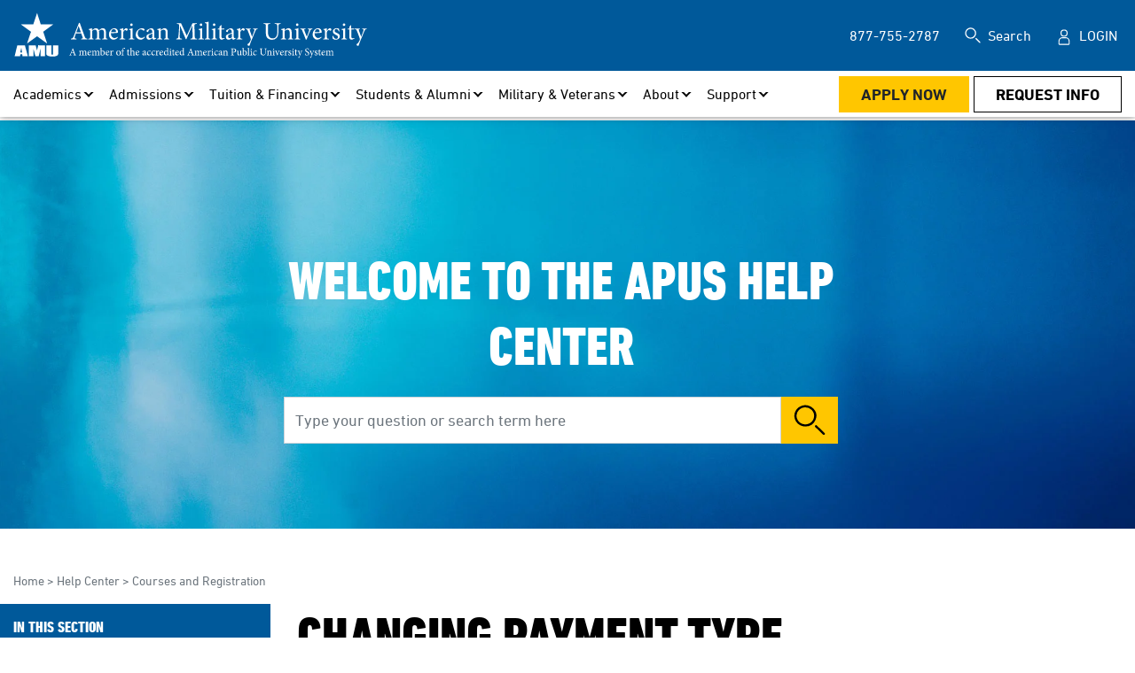

--- FILE ---
content_type: text/html; charset=utf-8
request_url: https://www.amu.apus.edu/help/courses-and-registration/changing-payment-type/
body_size: 11178
content:




<!DOCTYPE html>
<html lang="en" class="no-js">
<head>
    <meta charset="utf-8" />
<meta name="author" content="Andrew Paulson" />         <title>Changing Payment Type | American Military University (AMU)</title>
        <meta name="title" content="Changing Payment Type | American Military University (AMU)" />
            <meta name="description" content="When you register for courses, you are asked to select a payment type (i.e. FSA, credit card, etc.). You can change your selection up until the close of the registration period in which you registered." />
            <meta property="og:title" content="Changing Payment Type | American Military University (AMU)" />
            <meta property="og:description" content="When you register for courses, you are asked to select a payment type (i.e. FSA, credit card, etc.). You can change your selection up until the close of the registration period in which you registered." />
            <meta property="og:image" content="https://www.amu.apus.edu/images/site/open-graph-images/defaultamuopengraphimage.jpg" data-addsearch="no_crop" />
            <meta property="og:image:type" content="image/jpeg">
        <meta property="og:image:width" content="1200">
        <meta property="og:image:height" content="600">
        <meta property="og:locale" content="en_US">
        <meta property="og:site_name" content="American Military University">
        <meta name="date" content="2024-05-21T14:45:48" />
        <meta property="twitter:card" content="summary_large_image">
            <meta name="twitter:description" content="When you register for courses, you are asked to select a payment type (i.e. FSA, credit card, etc.). You can change your selection up until the close of the registration period in which you registered.">
            <meta name="twitter:image" content="https://www.amu.apus.edu/images/site/open-graph-images/defaultamuopengraphimage.jpg">
            <meta name="twitter:title" content="Changing Payment Type | American Military University (AMU)">
        <link rel="canonical" href="https://www.amu.apus.edu/help/courses-and-registration/changing-payment-type/" />
            <meta name="robots" content="index, follow">
    

<script nonce="K6HxmpkkOdMHV6bzORpr24jHdPY">
    window.dataLayer = window.dataLayer || [];
    window.dataLayer.push({
      'cspNonce': 'K6HxmpkkOdMHV6bzORpr24jHdPY'
    });
</script>

<meta charset="utf-8" />
<meta name="viewport" content="width=device-width, initial-scale=1, maximum-scale=1">
<link rel="preload" href="/docs/shared/assets/css/amu-styles.css" as="style" />
<link rel="preload" href="/scripts/gdpr-cookie-consent.js" as="script" />
<link rel="preload" href="/scripts/gtm-wrapper-gdpr.js" as="script" />
<link rel="preload" href="https://ajax.googleapis.com/ajax/libs/jquery/3.5.1/jquery.min.js" as="script" />
<link rel="preload" href="/scripts/vue.min.js" as="script" />
<link rel="preload" href="/docs/shared/assets/js/scripts.min.js" as="script" />
<link rel="preload" href="/docs/shared/assets/js/utmcustom-cookies.js" as="script">
<link rel="preload" href="/assets/fonts/DINNextLTPro-Regular.woff" as="font" crossorigin="anonymous" />
<link rel="preload" href="/assets/fonts/DINNextLTPro-Bold.woff" as="font" crossorigin="anonymous" />
<link rel="preload" href="/assets/fonts/DINNextLTPro-HeavyCondensed.ttf" as="font" crossorigin="anonymous" />
<script type="text/javascript">document.documentElement.className = 'js';</script>
<link href="/docs/shared/assets/css/amu-styles.css" rel="stylesheet" type="text/css" />

<script src="/scripts/gdpr-cookie-consent.js"></script>
<script src="https://ajax.googleapis.com/ajax/libs/jquery/3.5.1/jquery.min.js"></script>
<script src="/scripts/vue.min.js" type="text/javascript"></script>
<script src="/docs/shared/assets/js/scripts.min.js" type="text/javascript" defer></script>
<script src="/docs/shared/assets/js/utmcustom-cookies.js" type="text/javascript" defer=""></script>
<script src="/docs/shared/assets/js/misc.js" type="text/javascript" defer></script>
<link rel="apple-touch-icon" href="/images/shared/icons/apple-touch-icon-amu-152x152-precomposed.png" sizes="152x152">
<link rel="icon" type="image/png" href="/images/shared/icons/apple-touch-icon-amu-76x76-precomposed.png" sizes="76x76">
<link rel="icon" type="image/x-icon" href="/images/shared/icons/amu-star.ico">
<meta name="theme-color" content="#00599a">

<script type="application/ld+json">
{
  "@context": "http://schema.org",
  "@type": "Organization",
  "address": {
    "@type": "PostalAddress",
    "addressLocality": "Charles Town, West Virginia",
    "postalCode": "25414",
    "streetAddress": "111 W. Congress Street"
  },
  "parentOrganization": [
    {
      "name": "American Public University System"
    }
  ],
"name": "American Military University",
  "telephone": "(877) 755 2787",
  "url" : "https://www.amu.apus.edu/",
  "sameAs" : [ 
    "https://www.linkedin.com/edu/american-military-university-41992",
    "https://twitter.com/AmericanMilU",
    "https://www.facebook.com/AmericanMilitaryUniversity",
    "https://www.youtube.com/user/AmericanMilitaryU"
  ],    
    "logo": "https://www.amu.apus.edu/images/site/logos/amu-logo-full-white.svg"
}
</script>
<script>
window.onload = function() {
    var node = document.querySelector(".apus-footer-end-nav");

    if (node) { // Check if the node exists
        var ele = document.createElement("div");
        ele.className = "be-ix-link-block";
        ele.innerHTML = "";
        node.parentNode.insertBefore(ele, node.nextSibling);
    } else {
        console.warn("Element with class 'apus-footer-end-nav' not found.");
    }
};
</script>

<style class="be:link_style">
.be-ix-link-block{clear:both}
.be-ix-link-block .be-related-link-container .be-label{margin:0}
.be-ix-link-block .be-related-link-container .be-list{list-style:none;margin:0;padding:0;margin-top:10px!important}
.be-ix-link-block .be-related-link-container .be-list .be-list-item{margin:0;padding:0}
.be-ix-link-block .be-related-link-container .be-list .be-list-item a::before{  content: '|'; ; margin-right: 10px; margin-left: 10px}
.be-ix-link-block .be-related-link-container .be-list .be-list-item::before{display:none}
@media (max-width: 767px) {
.be-ix-link-block{clear:both;padding-left:0px!important}
.be-ix-link-block .be-related-link-container{text-align:left;padding-top:10px;padding-botom:10px}
.be-ix-link-block .be-related-link-container .be-label{width:100%}
.be-ix-link-block .be-related-link-container .be-list{display:block;width:100%;padding-left: 0px!important;    padding-bottom: 5px;}
.be-ix-link-block .be-related-link-container .be-list .be-list-item{display:block;padding-bottom: 5px;}
.be-ix-link-block .be-related-link-container .be-list .be-list-item:last-child{margin-bottom:0}
.be-ix-link-block .be-related-link-container .be-list .be-list-item.be-pipe{display:none}
.be-ix-link-block .be-related-link-container .be-list .be-list-item a::before{  display:none;}
}
@media (min-width: 768px) {
.be-ix-link-block .be-related-link-container{justify-content:left;padding-bottom:5px}
.be-ix-link-block .be-related-link-container .be-label{display:inline-block;margin-right:0px;flex-basis:130px;flex-grow:0;flex-shrink:0;color:#fff}
.be-ix-link-block .be-related-link-container .be-list{display:inline-block;width:auto;padding-left:0px!important}
.be-ix-link-block .be-related-link-container .be-list .be-list-item{display:inline-block}
.be-ix-link-block .be-related-link-container .be-list .be-list-item.be-pipe{margin:0 15px}
.be-ix-link-block .be-related-link-container .be-list .be-list-item.be-pipe:last-child{display:none}
}
#apus-main-menu #apus-nav-main>li>.apus-menu-panel a {
    display: inline-block !important;
}
    .apus-menu-bar-stage .sf-zone-column{
        width:700px;
    }

    .menu-place-holder{
        display:contents;
    }
</style>
<style>
#embedded-messaging{
display:none;
}
</style>


</head>

<body class="amu ">


<div style="position:absolute;left:-10000px;top:auto;width:1px;height:1px;overflow:hidden;" class="apus-skip-link-div"><a href="#main" tabindex="0" title="Skip Navigation, Go To Main Body Content" data-sf-ec-immutable="">Skip Navigation</a></div>



    <div id="site">

    <header class="amu" id="apus-header">

    <div class="apus-header-bar">
        <div class="container-fluid apus-header-stage">
            <div class="apus-brand">
                <a href="/" class="apus-logo" aria-label="Redirect back to Home page from APUS Logo">
                    <img src="/images/site/logos/amu-logo-full-white.svg" alt="AMU logo" loading="lazy" />
                </a>
            </div>
            <button title="Open Menu" class="apus-menu-btn" aria-controls="apus-main-menu" type="submit"><span>Open Menu</span></button>
        </div>
    </div>
    <div id="apus-main-menu">
        <div class="apus-menu-top">
            <div class="container-fluid">
                <nav aria-label="Utilities">
                    <ul id="apus-nav-utilities" class="apus-nav">
                            <li class="d-none d-xl-block">
                                <a href="tel:8777552787" aria-label="877-755-2787 in Header">877-755-2787</a>
                            </li>
                            <li>
                                <div class="apus-site-search">
                                    <form action="/search" method="get">
                                        <div class="apus-search-group">
                                            <label for="apus-site-search-input">Search</label>
                                            <div class="apus-input-group">
                                                <input id="apus-site-search-input" type="text" name="addsearch" placeholder="Search the Site" />
                                                <input class="apus-site-search-submit" type="submit" value="Submit Search" />
                                            </div>
                                        </div>
                                    </form>
                                </div>
                            </li>

                            <li>
                                <a class="apus-login" aria-label="Login" href="https://login.apus.edu/padsts/login">Login</a>
                            </li>
                    </ul>
                </nav>
            </div>
        </div>
            <div class="apus-menu-bar">
                <div class="container-fluid">
                    <nav aria-label="Main">
                        <div class="apus-menu-bar-stage">

                            <div class="menu-place-holder">

<ul class="apus-nav" id="apus-nav-main">
        <li>
                    <a aria-label="Academics" class="apus-top-link" href="/online-colleges-and-schools/" data-id="apus-nav-main" role="button" aria-controls="apus-main-mega-menu-panel-0" aria-expanded="false">Academics</a>

            <div class="apus-menu-panel" id="apus-main-mega-menu-panel-0" style="display: none;">
                <ul>
                        <li>
                            <div class="apus-sub-link">Degrees &amp; Programs</div>
                            <div class="apus-menu-panel">
                                <ul>
                                        <li>
                                                    <a aria-label="Associate" href="/online-associate-degrees/" data-id="apus-nav-main">Associate</a>
                                        </li>
                                        <li>
                                                    <a aria-label="Bachelor&#x27;s" href="/online-bachelor-degrees/" data-id="apus-nav-main">Bachelor&#x27;s</a>
                                        </li>
                                        <li>
                                                    <a aria-label="Master&#x27;s" href="/online-masters-programs/" data-id="apus-nav-main">Master&#x27;s</a>
                                        </li>
                                        <li>
                                                    <a aria-label="Doctoral" href="/online-doctoral-programs/" data-id="apus-nav-main">Doctoral</a>
                                        </li>
                                        <li>
                                                    <a aria-label="Individual Courses" href="/admissions/individual-courses/" data-id="apus-nav-main">Individual Courses</a>
                                        </li>
                                        <li>
                                                    <a aria-label="Microcredentials &amp; NanoCerts" href="/online-microcredential-programs/" data-id="apus-nav-main">Microcredentials &amp; NanoCerts</a>
                                        </li>
                                        <li>
                                                    <a aria-label="Certificates" href="/online-certificate-programs/" data-id="apus-nav-main">Certificates</a>
                                        </li>
                                        <li>
                                                    <a aria-label="Accelerated/Prior Learning" href="/online-degrees-and-programs/accelerated-learning/" data-id="apus-nav-main">Accelerated/Prior Learning</a>
                                        </li>
                                        <li>
                                                    <a aria-label="Program Finder" href="/academic/degrees-and-programs/program-finder/" data-id="apus-nav-main">Program Finder</a>
                                        </li>
                                </ul>
                            </div>
                        </li>
                        <li>
                            <div class="apus-sub-link">Areas of Study</div>
                            <div class="apus-menu-panel">
                                <ul>
                                        <li>
                                                    <a aria-label="Arts and Humanities" href="/area-of-study/arts-and-humanities/" data-id="apus-nav-main">Arts and Humanities</a>
                                        </li>
                                        <li>
                                                    <a aria-label="Business Administration and Management" href="/area-of-study/business-administration-and-management/" data-id="apus-nav-main">Business Administration and Management</a>
                                        </li>
                                        <li>
                                                    <a aria-label="Criminal Justice" href="/area-of-study/criminal-justice/" data-id="apus-nav-main">Criminal Justice</a>
                                        </li>
                                        <li>
                                                    <a aria-label="Education" href="/area-of-study/education/" data-id="apus-nav-main">Education</a>
                                        </li>
                                        <li>
                                                    <a aria-label="Emergency and Disaster Management" href="/area-of-study/emergency-and-disaster-management/" data-id="apus-nav-main">Emergency and Disaster Management</a>
                                        </li>
                                        <li>
                                                    <a aria-label="Homeland Security" href="/area-of-study/homeland-security/" data-id="apus-nav-main">Homeland Security</a>
                                        </li>
                                        <li>
                                                    <a aria-label="Health Sciences" href="/area-of-study/health-sciences/" data-id="apus-nav-main">Health Sciences</a>
                                        </li>
                                        <li>
                                                    <a aria-label="Information Technology" href="/area-of-study/information-technology/" data-id="apus-nav-main">Information Technology</a>
                                        </li>
                                        <li>
                                                    <a aria-label="Intelligence" href="/area-of-study/intelligence/" data-id="apus-nav-main">Intelligence</a>
                                        </li>
                                        <li>
                                                    <a aria-label="Legal Studies" href="/area-of-study/legal-studies/" data-id="apus-nav-main">Legal Studies</a>
                                        </li>
                                        <li>
                                                    <a aria-label="Nursing" href="/area-of-study/nursing/" data-id="apus-nav-main">Nursing</a>
                                        </li>
                                        <li>
                                                    <a aria-label="Science" href="/area-of-study/science/" data-id="apus-nav-main">Science</a>
                                        </li>
                                </ul>
                            </div>
                        </li>
                        <li>
                            <div class="apus-sub-link">Schools</div>
                            <div class="apus-menu-panel">
                                <ul>
                                        <li>
                                                    <a aria-label="Arts, Humanities &amp; Education" href="/online-colleges-and-schools/school-of-arts-humanities-education/" data-id="apus-nav-main">Arts, Humanities &amp; Education</a>
                                        </li>
                                        <li>
                                                    <a aria-label="Dr. Wallace E. Boston School of Business" href="/online-colleges-and-schools/school-of-business/" data-id="apus-nav-main">Dr. Wallace E. Boston School of Business</a>
                                        </li>
                                        <li>
                                                    <a aria-label="Health Sciences" href="/online-colleges-and-schools/school-of-health-sciences/" data-id="apus-nav-main">Health Sciences</a>
                                        </li>
                                        <li>
                                                    <a aria-label="Science, Technology, Engineering &amp; Math" href="/online-colleges-and-schools/school-of-science-tech-engineering-math/" data-id="apus-nav-main">Science, Technology, Engineering &amp; Math</a>
                                        </li>
                                        <li>
                                                    <a aria-label="Security &amp; Global Studies" href="/online-colleges-and-schools/school-of-security-global-studies/" data-id="apus-nav-main">Security &amp; Global Studies</a>
                                        </li>
                                </ul>
                            </div>
                        </li>
                        <li>
                            <div class="apus-sub-link">Resources</div>
                            <div class="apus-menu-panel">
                                <ul>
                                        <li>
                                                    <a aria-label="Academic Advising" href="/advising/" data-id="apus-nav-main">Academic Advising</a>
                                        </li>
                                        <li>
                                                    <a aria-label="Undergraduate Catalog" class="apus-external-link" href="https://catalog.apus.edu/undergraduate/" data-id="apus-nav-main" target="_blank" rel="noreferrer noopener">Undergraduate Catalog</a>
                                        </li>
                                        <li>
                                                    <a aria-label="Graduate Catalog" class="apus-external-link" href="https://catalog.apus.edu/graduate/" data-id="apus-nav-main" target="_blank" rel="noreferrer noopener">Graduate Catalog</a>
                                        </li>
                                        <li>
                                                    <a aria-label="Course Schedule" href="/course-schedule/" data-id="apus-nav-main">Course Schedule</a>
                                        </li>
                                        <li>
                                                    <a aria-label="Disability Accommodations" href="/advising/disability/" data-id="apus-nav-main">Disability Accommodations</a>
                                        </li>
                                        <li>
                                                    <a aria-label="Faculty Directory" href="/academic/faculty-directory/" data-id="apus-nav-main">Faculty Directory</a>
                                        </li>
                                        <li>
                                                    <a aria-label="Transcripts" href="/academic/resources/transcripts/" data-id="apus-nav-main">Transcripts</a>
                                        </li>
                                        <li>
                                                    <a aria-label="Help Center" href="/help/" data-id="apus-nav-main">Help Center</a>
                                        </li>
                                        <li>
                                                    <a aria-label="Learning Outcomes Assessment" class="apus-external-link" href="https://www.apus.edu/academic-community/learning-outcomes-assessment/" data-id="apus-nav-main" target="_blank" rel="noreferrer noopener">Learning Outcomes Assessment</a>
                                        </li>
                                </ul>
                            </div>
                        </li>
                </ul>
            </div>
        </li>
        <li>
                    <a aria-label="Admissions" class="apus-top-link" href="/admissions/" data-id="apus-nav-main" role="button" aria-controls="apus-main-mega-menu-panel-0" aria-expanded="false">Admissions</a>

            <div class="apus-menu-panel" id="apus-main-mega-menu-panel-0" style="display: none;">
                <ul>
                        <li>
                            <div class="apus-sub-link">Explore</div>
                            <div class="apus-menu-panel">
                                <ul>
                                        <li>
                                                    <a aria-label="Admissions" href="/admissions/" data-id="apus-nav-main">Admissions</a>
                                        </li>
                                        <li>
                                                    <a aria-label="Undergraduate" href="/admissions/undergraduate-requirements/" data-id="apus-nav-main">Undergraduate</a>
                                        </li>
                                        <li>
                                                    <a aria-label="Graduate" href="/admissions/graduate-requirements/" data-id="apus-nav-main">Graduate</a>
                                        </li>
                                        <li>
                                                    <a aria-label="Doctoral" href="/online-doctoral-programs/" data-id="apus-nav-main">Doctoral</a>
                                        </li>
                                        <li>
                                                    <a aria-label="Military &amp; Veterans" href="/military/" data-id="apus-nav-main">Military &amp; Veterans</a>
                                        </li>
                                        <li>
                                                    <a aria-label="International" href="/admissions/international-student-requirements/" data-id="apus-nav-main">International</a>
                                        </li>
                                        <li>
                                                    <a aria-label="Individual Courses" href="/admissions/individual-courses/" data-id="apus-nav-main">Individual Courses</a>
                                        </li>
                                </ul>
                            </div>
                        </li>
                        <li>
                            <div class="apus-sub-link">Resources</div>
                            <div class="apus-menu-panel">
                                <ul>
                                        <li>
                                                    <a aria-label="Choose Your Major" href="/admissions/choose-your-major/" data-id="apus-nav-main">Choose Your Major</a>
                                        </li>
                                        <li>
                                                    <a aria-label="Learning Online" href="/admissions/learning-online/" data-id="apus-nav-main">Learning Online</a>
                                        </li>
                                        <li>
                                                    <a aria-label="Checklists &amp; Guides" href="/admissions/resources/" data-id="apus-nav-main">Checklists &amp; Guides</a>
                                        </li>
                                                    <li>
                                                        &nbsp;&nbsp;&nbsp;&nbsp;&nbsp;&nbsp;<a aria-label="Admissions &amp; Readmissions" href="/admissions/resources/#admissions" data-id="apus-nav-main">Admissions &amp; Readmissions</a>
                                                    </li>
                                                    <li>
                                                        &nbsp;&nbsp;&nbsp;&nbsp;&nbsp;&nbsp;<a aria-label="Registration" href="/admissions/resources/#registration" data-id="apus-nav-main">Registration</a>
                                                    </li>
                                                    <li>
                                                        &nbsp;&nbsp;&nbsp;&nbsp;&nbsp;&nbsp;<a aria-label="Military" href="/admissions/resources/#military" data-id="apus-nav-main">Military</a>
                                                    </li>
                                                    <li>
                                                        &nbsp;&nbsp;&nbsp;&nbsp;&nbsp;&nbsp;<a aria-label="Financial Aid" href="/admissions/resources/#financial-aid" data-id="apus-nav-main">Financial Aid</a>
                                                    </li>
                                        <li>
                                                    <a aria-label="Frequently Asked Questions" href="/admissions/faqs/" data-id="apus-nav-main">Frequently Asked Questions</a>
                                        </li>
                                </ul>
                            </div>
                        </li>
                        <li>
                            <div class="apus-sub-link">Transfer Credits</div>
                            <div class="apus-menu-panel">
                                <ul>
                                        <li>
                                                    <a aria-label="Overview" href="/transfer-credit/" data-id="apus-nav-main">Overview</a>
                                        </li>
                                        <li>
                                                    <a aria-label="Start your Transfer Credit Evaluation" href="/transfer-credit/getting-started/transfer-credit-evaluations/" data-id="apus-nav-main">Start your Transfer Credit Evaluation</a>
                                        </li>
                                        <li>
                                                    <a aria-label="Undergraduate Credit" href="/transfer-credit/undergraduate/" data-id="apus-nav-main">Undergraduate Credit</a>
                                        </li>
                                        <li>
                                                    <a aria-label="Community College" href="/community-college-partnerships/" data-id="apus-nav-main">Community College</a>
                                        </li>
                                        <li>
                                                    <a aria-label="Graduate Credit" href="/transfer-credit/graduate/" data-id="apus-nav-main">Graduate Credit</a>
                                        </li>
                                        <li>
                                                    <a aria-label="Military Credit" href="/transfer-credit/military/" data-id="apus-nav-main">Military Credit</a>
                                        </li>
                                        <li>
                                                    <a aria-label="International Student Credit" href="/transfer-credit/international/" data-id="apus-nav-main">International Student Credit</a>
                                        </li>
                                </ul>
                            </div>
                        </li>
                </ul>
            </div>
        </li>
        <li>
                    <a aria-label="Tuition &amp; Financing" class="apus-top-link" href="/tuition-and-financing/tuition-and-fees/" data-id="apus-nav-main" role="button" aria-controls="apus-main-mega-menu-panel-0" aria-expanded="false">Tuition &amp; Financing</a>

            <div class="apus-menu-panel" id="apus-main-mega-menu-panel-0" style="display: none;">
                <ul>
                        <li>
                            <div class="apus-sub-link">Paying for School</div>
                            <div class="apus-menu-panel">
                                <ul>
                                        <li>
                                                    <a aria-label="Tuition &amp; Fees" href="/tuition-and-financing/tuition-and-fees/" data-id="apus-nav-main">Tuition &amp; Fees</a>
                                        </li>
                                        <li>
                                                    <a aria-label="Net Price Calculator" href="https://app.meadowfi.com/amu" data-id="apus-nav-main">Net Price Calculator</a>
                                        </li>
                                        <li>
                                                    <a aria-label="Federal Student Aid" href="/tuition-and-financing/paying-for-school/fsa/" data-id="apus-nav-main">Federal Student Aid</a>
                                        </li>
                                        <li>
                                                    <a aria-label="Military Tuition Assistance" href="/tuition-and-financing/paying-for-school/military-ta/" data-id="apus-nav-main">Military Tuition Assistance</a>
                                        </li>
                                        <li>
                                                    <a aria-label="Veterans Benefits" href="/tuition-and-financing/paying-for-school/veterans-benefits/" data-id="apus-nav-main">Veterans Benefits</a>
                                        </li>
                                        <li>
                                                    <a aria-label="Employer Benefits" href="/tuition-and-financing/paying-for-school/employer-benefits/" data-id="apus-nav-main">Employer Benefits</a>
                                        </li>
                                        <li>
                                                    <a aria-label="Scholarships" href="/tuition-and-financing/paying-for-school/scholarships/" data-id="apus-nav-main">Scholarships</a>
                                        </li>
                                        <li>
                                                    <a aria-label="Private Loans" href="/tuition-and-financing/paying-for-school/private-loans/" data-id="apus-nav-main">Private Loans</a>
                                        </li>
                                        <li>
                                                    <a aria-label="West Virginia Grants" href="/tuition-and-financing/paying-for-school/west-virginia-grants/" data-id="apus-nav-main">West Virginia Grants</a>
                                        </li>
                                        <li>
                                                    <a aria-label="University Grants" href="/tuition-and-financing/paying-for-school/university-grants/" data-id="apus-nav-main">University Grants</a>
                                        </li>
                                        <li>
                                                    <a aria-label="Self Pay" href="/tuition-and-financing/paying-for-school/out-of-pocket/" data-id="apus-nav-main">Self Pay</a>
                                        </li>
                                </ul>
                            </div>
                        </li>
                </ul>
            </div>
        </li>
        <li>
                    <a aria-label="Students &amp; Alumni" class="apus-top-link" href="/student-activities/" data-id="apus-nav-main" role="button" aria-controls="apus-main-mega-menu-panel-0" aria-expanded="false">Students &amp; Alumni</a>

            <div class="apus-menu-panel" id="apus-main-mega-menu-panel-0" style="display: none;">
                <ul>
                        <li>
                            <div class="apus-sub-link">Student Success</div>
                            <div class="apus-menu-panel">
                                <ul>
                                        <li>
                                                    <a aria-label="Academic Advising" href="/advising/" data-id="apus-nav-main">Academic Advising</a>
                                        </li>
                                        <li>
                                                    <a aria-label="Learning Online" href="/admissions/learning-online/" data-id="apus-nav-main">Learning Online</a>
                                        </li>
                                        <li>
                                                    <a aria-label="24/7 Mental Health Resources" href="/help/university-information/cognitive-mental-health-resources/" data-id="apus-nav-main">24/7 Mental Health Resources</a>
                                        </li>
                                        <li>
                                                    <a aria-label="Commencement" href="/commencement/" data-id="apus-nav-main">Commencement</a>
                                        </li>
                                        <li>
                                                    <a aria-label="Disability Accommodations" href="/advising/disability/" data-id="apus-nav-main">Disability Accommodations</a>
                                        </li>
                                        <li>
                                                    <a aria-label="Meet Our Students" href="/aboutus/meet-our-students/" data-id="apus-nav-main">Meet Our Students</a>
                                        </li>
                                        <li>
                                                    <a aria-label="Mentoring" href="/student-activities/mentoring/" data-id="apus-nav-main">Mentoring</a>
                                        </li>
                                </ul>
                            </div>
                        </li>
                        <li>
                            <div class="apus-sub-link">Student Activities</div>
                            <div class="apus-menu-panel">
                                <ul>
                                        <li>
                                                    <a aria-label="Get Involved" href="/student-activities/" data-id="apus-nav-main">Get Involved</a>
                                        </li>
                                        <li>
                                                    <a aria-label="Awards &amp; Recognition" href="/student-activities/awards-recognition/" data-id="apus-nav-main">Awards &amp; Recognition</a>
                                        </li>
                                        <li>
                                                    <a aria-label="Social Media" class="apus-external-link" href="https://www.apus.edu/social-media-center/" data-id="apus-nav-main" target="_blank" rel="noreferrer noopener">Social Media</a>
                                        </li>
                                        <li>
                                                    <a aria-label="Campus Store" class="apus-external-link" href="https://www.shopapus.com/" data-id="apus-nav-main" target="_blank" rel="noreferrer noopener">Campus Store</a>
                                        </li>
                                        <li>
                                                    <a aria-label="President&#x27;s List" href="/academic/academic-leadership/presidents-list/" data-id="apus-nav-main">President&#x27;s List</a>
                                        </li>
                                        <li>
                                                    <a aria-label="Dean&#x27;s List" href="/academic/academic-leadership/deans-list/" data-id="apus-nav-main">Dean&#x27;s List</a>
                                        </li>
                                </ul>
                            </div>
                        </li>
                        <li>
                            <div class="apus-sub-link">Career Services</div>
                            <div class="apus-menu-panel">
                                <ul>
                                        <li>
                                                    <a aria-label="Services &amp; Resources" href="/career-services/" data-id="apus-nav-main">Services &amp; Resources</a>
                                        </li>
                                        <li>
                                                    <a aria-label="Internships &amp; Fellowships" href="/career-services/internships-and-fellowships/" data-id="apus-nav-main">Internships &amp; Fellowships</a>
                                        </li>
                                        <li>
                                                    <a aria-label="Employer Relations" class="apus-external-link" href="https://www.apus.edu/about/employers/" data-id="apus-nav-main" target="_blank" rel="noreferrer noopener">Employer Relations</a>
                                        </li>
                                        <li>
                                                    <a aria-label="Program Career Guides" href="/career-services/programs/" data-id="apus-nav-main">Program Career Guides</a>
                                        </li>
                                </ul>
                            </div>
                        </li>
                        <li>
                            <div class="apus-sub-link">Alumni</div>
                            <div class="apus-menu-panel">
                                <ul>
                                        <li>
                                                    <a aria-label="Stay Involved" href="/alumni/stay-involved/" data-id="apus-nav-main">Stay Involved</a>
                                        </li>
                                        <li>
                                                    <a aria-label="Benefits" href="/alumni/benefits/" data-id="apus-nav-main">Benefits</a>
                                        </li>
                                        <li>
                                                    <a aria-label="Returning Alumni" href="/alumni/returning/" data-id="apus-nav-main">Returning Alumni</a>
                                        </li>
                                        <li>
                                                    <a aria-label="Alumni Ecampus" class="apus-external-link" href="https://login.apus.edu/padsts/login" data-id="apus-nav-main" target="_blank" rel="noreferrer noopener">Alumni Ecampus</a>
                                        </li>
                                </ul>
                            </div>
                        </li>
                </ul>
            </div>
        </li>
        <li>
                    <a aria-label="Military &amp; Veterans" class="apus-top-link" href="/military/" data-id="apus-nav-main" role="button" aria-controls="apus-main-mega-menu-panel-0" aria-expanded="false">Military &amp; Veterans</a>

            <div class="apus-menu-panel" id="apus-main-mega-menu-panel-0" style="display: none;">
                <ul>
                        <li>
                            <div class="apus-sub-link">Military &amp; Veterans</div>
                            <div class="apus-menu-panel">
                                <ul>
                                        <li>
                                                    <a aria-label="Overview" href="/military/" data-id="apus-nav-main">Overview</a>
                                        </li>
                                        <li>
                                                    <a aria-label="Active Duty Servicemembers" href="/military/active-duty/" data-id="apus-nav-main">Active Duty Servicemembers</a>
                                        </li>
                                                    <li>
                                                        &nbsp;&nbsp;&nbsp;&nbsp;&nbsp;&nbsp;<a aria-label="Military Tuition Assistance" href="/tuition-and-financing/paying-for-school/military-ta/" data-id="apus-nav-main">Military Tuition Assistance</a>
                                                    </li>
                                        <li>
                                                    <a aria-label="Veterans" href="/military/veterans/" data-id="apus-nav-main">Veterans</a>
                                        </li>
                                                    <li>
                                                        &nbsp;&nbsp;&nbsp;&nbsp;&nbsp;&nbsp;<a aria-label="GI Bill" href="/tuition-and-financing/paying-for-school/veterans-benefits/" data-id="apus-nav-main">GI Bill</a>
                                                    </li>
                                        <li>
                                                    <a aria-label="Spouses &amp; Dependents" href="/military/spouses/" data-id="apus-nav-main">Spouses &amp; Dependents</a>
                                        </li>
                                                    <li>
                                                        &nbsp;&nbsp;&nbsp;&nbsp;&nbsp;&nbsp;<a aria-label="MyCAA" href="/help/admission/mycaa-scholarship/" data-id="apus-nav-main">MyCAA</a>
                                                    </li>
                                </ul>
                            </div>
                        </li>
                        <li>
                            <div class="apus-sub-link">Branch</div>
                            <div class="apus-menu-panel">
                                <ul>
                                        <li>
                                                    <a aria-label="Army" href="/military/army/" data-id="apus-nav-main">Army</a>
                                        </li>
                                                    <li>
                                                        &nbsp;&nbsp;&nbsp;&nbsp;&nbsp;&nbsp;<a aria-label="ArmyIgnitED" href="/military/armyignited/" data-id="apus-nav-main">ArmyIgnitED</a>
                                                    </li>
                                        <li>
                                                    <a aria-label="Navy" href="/military/navy/" data-id="apus-nav-main">Navy</a>
                                        </li>
                                        <li>
                                                    <a aria-label="Air Force" href="/military/air-force/" data-id="apus-nav-main">Air Force</a>
                                        </li>
                                        <li>
                                                    <a aria-label="Marines" href="/military/marine-corps/" data-id="apus-nav-main">Marines</a>
                                        </li>
                                        <li>
                                                    <a aria-label="Coast Guard" href="/military/coast-guard/" data-id="apus-nav-main">Coast Guard</a>
                                        </li>
                                        <li>
                                                    <a aria-label="National Guard/Reserve" href="/military/national-guard-reserve/" data-id="apus-nav-main">National Guard/Reserve</a>
                                        </li>
                                        <li>
                                                    <a aria-label="Space Force" href="/military/space-force/" data-id="apus-nav-main">Space Force</a>
                                        </li>
                                </ul>
                            </div>
                        </li>
                        <li>
                            <div class="apus-sub-link">Military Resources</div>
                            <div class="apus-menu-panel">
                                <ul>
                                        <li>
                                                    <a aria-label="Find Your Local Military Education Manager" href="/rep/" data-id="apus-nav-main">Find Your Local Military Education Manager</a>
                                        </li>
                                        <li>
                                                    <a aria-label="Military Tuition Assistance" href="/tuition-and-financing/paying-for-school/military-ta/" data-id="apus-nav-main">Military Tuition Assistance</a>
                                        </li>
                                        <li>
                                                    <a aria-label="Checklists &amp; Guides" href="/admissions/resources/" data-id="apus-nav-main">Checklists &amp; Guides</a>
                                        </li>
                                                    <li>
                                                        &nbsp;&nbsp;&nbsp;&nbsp;&nbsp;&nbsp;<a aria-label="Admissions &amp; Readmissions" href="/admissions/resources/#admissions" data-id="apus-nav-main">Admissions &amp; Readmissions</a>
                                                    </li>
                                                    <li>
                                                        &nbsp;&nbsp;&nbsp;&nbsp;&nbsp;&nbsp;<a aria-label="Registration" href="/admissions/resources/#registration" data-id="apus-nav-main">Registration</a>
                                                    </li>
                                                    <li>
                                                        &nbsp;&nbsp;&nbsp;&nbsp;&nbsp;&nbsp;<a aria-label="Military" href="/admissions/resources/#military" data-id="apus-nav-main">Military</a>
                                                    </li>
                                                    <li>
                                                        &nbsp;&nbsp;&nbsp;&nbsp;&nbsp;&nbsp;<a aria-label="Financial Aid" href="/admissions/resources/#financial-aid" data-id="apus-nav-main">Financial Aid</a>
                                                    </li>
                                </ul>
                            </div>
                        </li>
                </ul>
            </div>
        </li>
        <li>
                    <a aria-label="About" class="apus-top-link" href="/aboutus/" data-id="apus-nav-main" role="button" aria-controls="apus-main-mega-menu-panel-0" aria-expanded="false">About</a>

            <div class="apus-menu-panel" id="apus-main-mega-menu-panel-0" style="display: none;">
                <ul>
                        <li>
                            <div class="apus-sub-link">About Us</div>
                            <div class="apus-menu-panel">
                                <ul>
                                        <li>
                                                    <a aria-label="Fast Facts" href="/aboutus/" data-id="apus-nav-main">Fast Facts</a>
                                        </li>
                                        <li>
                                                    <a aria-label="History &amp; Mission" href="/aboutus/history/" data-id="apus-nav-main">History &amp; Mission</a>
                                        </li>
                                        <li>
                                                    <a aria-label="Accreditation" href="/aboutus/accreditation/" data-id="apus-nav-main">Accreditation</a>
                                        </li>
                                        <li>
                                                    <a aria-label="Academic Leadership" class="apus-external-link" href="https://www.apus.edu/about/leadership/executive-leadership-senior-management/" data-id="apus-nav-main" target="_blank" rel="noreferrer noopener">Academic Leadership</a>
                                        </li>
                                        <li>
                                                    <a aria-label="Consumer Information" href="/aboutus/consumer-information/" data-id="apus-nav-main">Consumer Information</a>
                                        </li>
                                        <li>
                                                    <a aria-label="Military &amp; Veterans" href="/military/" data-id="apus-nav-main">Military &amp; Veterans</a>
                                        </li>
                                        <li>
                                                    <a aria-label="Newsroom" class="apus-external-link" href="https://www.apus.edu/newsroom/" data-id="apus-nav-main" target="_blank" rel="noreferrer noopener">Newsroom</a>
                                        </li>
                                        <li>
                                                    <a aria-label="Partnerships" class="apus-external-link" href="https://www.apus.edu/partners/" data-id="apus-nav-main" target="_blank" rel="noreferrer noopener">Partnerships</a>
                                        </li>
                                </ul>
                            </div>
                        </li>
                </ul>
            </div>
        </li>
        <li>
                    <a aria-label="Support" class="apus-top-link" href="/help/" data-id="apus-nav-main" role="button" aria-controls="apus-main-mega-menu-panel-0" aria-expanded="false">Support</a>

            <div class="apus-menu-panel" id="apus-main-mega-menu-panel-0" style="display: none;">
                <ul>
                        <li>
                            <div class="apus-sub-link">Support</div>
                            <div class="apus-menu-panel">
                                <ul>
                                        <li>
                                                    <a aria-label="Contact Us" href="/aboutus/contactus/" data-id="apus-nav-main">Contact Us</a>
                                        </li>
                                        <li>
                                                    <a aria-label="University Directory" href="/aboutus/contactus/#university-directory" data-id="apus-nav-main">University Directory</a>
                                        </li>
                                        <li>
                                                    <a aria-label="Help Center" href="/help/" data-id="apus-nav-main">Help Center</a>
                                        </li>
                                        <li>
                                                    <a aria-label="Admissions FAQ" href="/admissions/faqs/" data-id="apus-nav-main">Admissions FAQ</a>
                                        </li>
                                        <li>
                                                    <a aria-label="Tuition &amp; Financing FAQ" href="/tuition-and-financing/faqs/" data-id="apus-nav-main">Tuition &amp; Financing FAQ</a>
                                        </li>
                                        <li>
                                                    <a aria-label="Financial Aid Policies" href="/tuition-and-financing/policies/" data-id="apus-nav-main">Financial Aid Policies</a>
                                        </li>
                                </ul>
                            </div>
                        </li>
                </ul>
            </div>
        </li>
</ul></div>


                            <div class="apus-nav-callouts">
                                    <a href="https://login.apus.edu/padsts/profile/create?s=amu-app" aria-label="Apply Now Button in Navigation Header" target="_blank" class="btn btn-sm btn-primary">Apply Now</a>
                                    <a href="/rfi/" aria-label="Request Info Button Navigation Header" class="btn btn-sm btn-outline-dark">Request Info</a>
                            </div>
                        </div>
                    </nav>
                </div>
            </div>
    </div>
</header>




<main id="main">

    <div class="apus-aside-layout container-fluid">
    </div>


    <div>
    <div class="apus-page-banner no-theme-banner">
        <div class="apus-bg">
            <div class="apus-bg-image apus-asset-default" style="background-image: url('/images/site/page-banners/amu/amu-banner-abstract5870e3de52634b9185a7f96c10ba0039.jpg');">
                <span>&nbsp;</span>
            </div>
        </div>
        <div class="container-fluid">
            <div class="apus-stage row">
                <div class="col offset-md-5 col-md-7 offset-lg-6 col-lg-6 text-center m-auto">

                        <div class="display-1">
                            Welcome to the APUS Help Center
                        </div>

                    <form id="help-search" action="/help/search" method="get">
                        <div class="input-group">
                            <label for="st-search-input-help" class="sr-only">Search</label>
                            <input id="st-search-input-help" type="text" class="form-control" name="addsearch" placeholder="Type your question or search term here">
                            <span class="input-group-btn">
                                <button class="btn-block btn-primary btn-search-icon" aria-label="Search" type="submit">
                                    Search
                                </button>
                            </span>
                        </div>
                    </form>
                </div>
            </div>
        </div>
    </div>

</div>


    <div class="apus-aside-layout container-fluid"><div style="" class="row">
            <div class="col-12">

        <div class="apus-breadcrumbs">
            <nav aria-label="Breadcrumbs">
                <span class="">
                                <a class="breadcrumb breadcrumb-first" href="/../">Home</a>
>                                <a class="breadcrumb " href="/help/"> Help Center </a>
>                                <a class="breadcrumb " href="/help/courses-and-registration/"> Courses and Registration</a>
                </span>
            </nav>
        </div>

    <script type="application/ld+json">
        {
  "@context": "https://schema.org",
  "@type": "BreadcrumbList",
  "itemListElement": [
    {
      "@type": "ListItem",
      "position": 1,
      "name": "Home",
      "item": "https://www.amu.apus.edu/../"
    },
    {
      "@type": "ListItem",
      "position": 2,
      "name": " Help Center ",
      "item": "https://www.amu.apus.edu/help/"
    },
    {
      "@type": "ListItem",
      "position": 3,
      "name": " Courses and Registration",
      "item": "https://www.amu.apus.edu/help/courses-and-registration/"
    }
  ]
}
    </script>
</div>
            <div class="col-12 col-lg-3">

<script src="/scripts/jquery.min.js" type="text/javascript"></script>

<script type="text/javascript">

    $(document).ready(function () {
        var currentURL = window.location.pathname;
        currentURL = currentURL.endsWith('/') ? currentURL.slice(0, -1) : currentURL;
        var HighlightNav = false;
        var Parentnav=true;
        $('.divnav1').find('ul li').find('a').each(function () {
            var currentLinkUrl = $(this).attr("href");
            currentLinkUrl = currentLinkUrl.endsWith('/') ? currentLinkUrl.slice(0, -1) : currentLinkUrl;            
            if (currentLinkUrl == currentURL) {               
                Parentnav = false;
            }
           

        });

        $('.divnav1').find('ul li').find('a').each(function () {
            var currentLink = $(this).attr("href");
            currentLink = currentLink.endsWith('/') ? currentLink.slice(0, -1) : currentLink;
            var parentLink = currentURL.slice(0, currentURL.lastIndexOf('/'));            
            if ((currentLink == currentURL) && HighlightNav == false) {
                $(this).closest("li").attr("class", "activenavpath");
                $(this).parents("ul li").attr("class", "activenavpath");
                HighlightNav = true;
            }
            else if ((parentLink == currentLink) && (parentLink != "") && Parentnav == true) {
                $(this).closest("li").attr("class", "activenavpath");
                $(this).parents("ul li").attr("class", "activenavpath");
                Parentnav = false;
            }
            if ($("li.activenavpath").children("ul.listNav").find("li").length) {
                $(this).parents("li.activenavpath").children("ul").attr("style", "display:block");
            }

        });
    });


</script>

    
                <div class="apus-aside">
                    <div data-swiftype-index="false" id="apus-aside-nav">
                        <div id="apus-aside-nav-heading">

                            <span class="apus-aside-nav-title">In this section</span>
                        </div><div id="apus-aside-nav-panel">
                            <nav aria-label="Section">
                                <div class="apus-se-nav">
                                    <div class='divnav1'>
                                        <ul class="listNav">
                                                    <li class="navitemFirst">
                                                            <a href="/help/academics/" aria-label="" target="_self" data-id="apus-aside-nav-panel">Academics</a>

                                                        <ul class="listNav" style="display:none;">
                                                        </ul>
                                                    </li>
                                                    <li class="navitemFirst">
                                                            <a href="/help/admission/" aria-label="" target="_self" data-id="apus-aside-nav-panel">Admission</a>

                                                        <ul class="listNav" style="display:none;">
                                                        </ul>
                                                    </li>
                                                    <li class="navitemFirst">
                                                            <a href="/help/courses-and-registration/" aria-label="" target="_self" data-id="apus-aside-nav-panel">Courses &amp; Registration</a>

                                                        <ul class="listNav" style="display:none;">
                                                        </ul>
                                                    </li>
                                                    <li class="navitemFirst">
                                                            <a href="/help/military/" aria-label="" target="_self" data-id="apus-aside-nav-panel">Military</a>

                                                        <ul class="listNav" style="display:none;">
                                                        </ul>
                                                    </li>
                                                    <li class="navitemFirst">
                                                            <a href="/help/student-and-alumni-services/" aria-label="" target="_self" data-id="apus-aside-nav-panel">Student &amp; Alumni Services</a>

                                                        <ul class="listNav" style="display:none;">
                                                        </ul>
                                                    </li>
                                                    <li class="navitemFirst">
                                                            <a href="/help/technical-and-classroom-support/" aria-label="" target="_self" data-id="apus-aside-nav-panel">Technical &amp; Classroom Support</a>

                                                        <ul class="listNav" style="display:none;">
                                                        </ul>
                                                    </li>
                                                    <li class="navitemFirst">
                                                            <a href="/help/tuition-and-financing/" aria-label="" target="_self" data-id="apus-aside-nav-panel">Tuition &amp; Financing</a>

                                                        <ul class="listNav" style="display:none;">
                                                        </ul>
                                                    </li>
                                                    <li class="navitemFirst">
                                                            <a href="/help/university-information/" aria-label="" target="_self" data-id="apus-aside-nav-panel">University Information</a>

                                                        <ul class="listNav" style="display:none;">
                                                        </ul>
                                                    </li>
                                        </ul>
                                    </div>
                                </div>
                            </nav>
                        </div>
                    </div>
                </div>
    


</div>
            <div class="col-12 col-lg-9">

    <div class="apus-page" id="student-handbook">
<h1 data-swiftype-index="false">Changing Payment Type</h1><p>When you register for courses, you are asked to select a payment type (i.e. FSA, credit card, etc.). You can change your selection up until the close of the registration period in which you registered.</p><p>To make a payment type change, <a target="_blank" href="https://login.apus.edu/padsts/" rel="noreferrer noopener" aria-label="This link opens in a new tab or window" data-id="main" data-sf-ec-immutable="">log into the ecampus</a> and click the Enter Classes button. If the course is eligible for a change in payment type, you will see a link with that instruction. Click the link and follow the steps.</p><h2>Changing Payment Type after Registration Closes</h2><p>If you attempt to change your payment type during a <a href="/help/courses-and-registration/registering-late-for-courses/" data-id="main">late registration window</a> or up to the first Thursday of the course, you&rsquo;ll need to contact the university&rsquo;s registrar's office at <a href="/cdn-cgi/l/email-protection#7f0d1a18160c0b0d1e0d3f1e0f0a0c511a1b0a" title="registrar@apus.edu" data-id="main"><span class="__cf_email__" data-cfemail="bcced9dbd5cfc8ceddcefcddccc9cf92d9d8c9">[email&#160;protected]</span></a> or call 877-755-2787 during the following hours:&nbsp;</p><p>Mon - Thurs:  8 a.m. to 8 p.m. ET<br />Fri: 8 a.m. to 4:30 p.m. ET<br />Sat: 11 a.m. to 3 p.m. ET<br />Sun: Closed</p>


<h2>Federal Student Aid Students</h2><p>If you are using FSA loans or grants, please select Federal Student Aid as your payment type. Many of our students make the mistake of choosing "loan" as their payment type, but that should only be selected if you are receiving a private loan.</p><p>For additional information, please email <a href="/cdn-cgi/l/email-protection#abd8dfdecac8c8c4dec5dfd8ebcadbded885cecfde" title="stuaccounts@apus.edu" data-id="main"><span class="__cf_email__" data-cfemail="6a191e1f0b0909051f041e192a0b1a1f19440f0e1f">[email&#160;protected]</span></a></p>&nbsp;</div>
</div>
</div></div>
</main>




    <footer class="amu" id="apus-footer">
        <div class="container-fluid">
            <div class="apus-footer-main row">
                <div class="col apus-col-brand">
                    <div class="apus-brand">
                        <p><a class="apus-logo" href="https://www.amu.apus.edu/" data-sf-ec-immutable="">American Military University</a></p>
                    </div>

                    <div class="apus-address">
                        <div class="apus-address">111 W. Congress Street<br />Charles Town, WV 25414</div>
                    </div>
                    <a href="tel:8777552787" aria-label="877-755-2787" data-sf-ec-immutable>877-755-2787</a>
                </div>

                <div class="col apus-col-nav">
                    <span class="apus-title">Get Help</span>

                    <nav aria-label="Footer">
                        <ul class="apus-nav">
                                <li>
                                        <a href="/help/" data-sf-ec-immutable="">Help Center</a>
                                </li>
                                <li>
                                        <a href="/admissions/faqs/" data-sf-ec-immutable="">Admissions FAQ</a>
                                </li>
                                <li>
                                        <a href="/tuition-and-financing/faqs/" data-sf-ec-immutable="">Tuition &amp; Financing FAQ</a>
                                </li>
                                <li>
                                        <a href="/tuition-and-financing/policies/" data-sf-ec-immutable="">Financial Aid Policies</a>
                                </li>
                                <li>
                                        <a aria-label="Contact Us Footer" href="/aboutus/contactus/" data-sf-ec-immutable="">Contact Us</a>
                                </li>

                        </ul>
                    </nav>
                </div>

                <div class="col apus-col-social">
                    <span class="apus-title">Get Connected</span>

                    <nav aria-label="Social Media">
                        <ul class="apus-social-nav">

                        </ul>
                                <a aria-label="Social Media Center" href="https://www.apus.edu/social-media-center/" target="_blank" data-sf-ec-immutable rel="noopener noreferrer">Social Media Center</a>
                                <br>
                                <a aria-label="AMU Edge" href="https://amuedge.com/?utm_source=www.amu.apus.edu&amp;utm_medium=link&amp;utm_content=footer-amuEdge&amp;utm_campaign=PW-amuEdge" target="_blank" data-sf-ec-immutable rel="noopener noreferrer">AMU Edge</a>
                                <br>

                    </nav>
                </div>

                <div class="col apus-col-action">
                    <span class="apus-title">Courses Start Monthly</span>

                            <a aria-label="Apply Now Button in Footer" target="_blank" class="btn btn-sm btn-primary" href="https://login.apus.edu/padsts/profile/create?s=AMU-app" data-sf-ec-immutable rel="noopener">Apply Now</a>
                            <a aria-label="Request Info Button Footer" class="btn btn-sm btn-outline-light" href="/rfi/" data-sf-ec-immutable>Request Info</a>


                </div>
            </div>

            <div class="apus-footer-end">
                <div class="row justify-content-center">
                    <div class="col">
                        <div class="apus-footer-end-nav">
                            <nav aria-label="Site Information">
                                <ul class="apus-inline-nav">
                                        <li>
                                                <a aria-label="Privacy Policy" href="https://www.apus.edu/privacy/" target="_blank" data-sf-ec-immutable rel="noopener noreferrer">Privacy Policy</a>
                                        </li>
                                        <li>
                                                <a aria-label="Terms" href="https://www.apus.edu/terms/" target="_blank" data-sf-ec-immutable rel="noopener noreferrer">Terms</a>
                                        </li>
                                        <li>
                                                <a aria-label="Accreditation" href="/aboutus/accreditation/" data-sf-ec-immutable>Accreditation</a>
                                        </li>
                                        <li>
                                                <a aria-label="Career Opportunities" href="https://www.apus.edu/about/careers/" target="_blank" data-sf-ec-immutable rel="noopener noreferrer">Career Opportunities</a>
                                        </li>
                                        <li>
                                                <a aria-label="Newsroom" href="https://www.apus.edu/newsroom/" target="_blank" data-sf-ec-immutable rel="noopener noreferrer">Newsroom</a>
                                        </li>
                                        <li>
                                                <a aria-label="Mission" href="https://www.apus.edu/about/mission/" target="_blank" data-sf-ec-immutable rel="noopener noreferrer">Mission</a>
                                        </li>
                                        <li>
                                                <a aria-label="Site Map" href="/site-map/" data-sf-ec-immutable>Site Map</a>
                                        </li>
                                        <li>
                                                <a aria-label="Do Not Sell My Personal Information (CA Residents Only)" href="https://www.apus.edu/privacy/donotsellmyinfo.html" target="_blank" data-sf-ec-immutable rel="noopener noreferrer">Do Not Sell My Personal Information (CA Residents Only)</a>
                                        </li>

                                </ul>
                            </nav>
                        </div>
                        <p><a aria-label="" data-linktype="SE" data-newwindow="true" data-seid="1" data-showtoolbar="true" href="https://www.apus.edu/" data-id="apus-footer" data-sf-ec-immutable="" target="_blank" rel="noreferrer noopener">American Public University System (APUS)</a> is accredited by the <a href="https://www.hlcommission.org/institution/2853/" target="_blank" aria-label="" data-linktype="EXTERNAL" data-newwindow="true" data-showtoolbar="true" externallink="https://www.hlcommission.org/institution/2853/" data-id="apus-footer" rel="noreferrer noopener" data-sf-ec-immutable="" data-sf-marked="">Higher Learning Commission (HLC)</a> and is a wholly owned subsidiary of <a aria-label="" data-linktype="EXTERNAL" data-newwindow="true" data-showtoolbar="true" externallink="https://www.apei.com/" href="https://www.apei.com/" data-id="apus-footer" data-sf-ec-immutable="" target="_blank" rel="noreferrer noopener">American Public Education, Inc. (APEI)</a>. Pursuant to a contractual arrangement, APEI provides certain services for the benefit of APUS, subject to APUS oversight and ultimate authority. Pursuant to a license, APEI may use APUS&rsquo;s trademarks and other intellectual property in its performance of those services. American Public University System, American Public University, and American Military University are not affiliated with American University or the U.S. Military.</p>
                    </div>
                </div>
            </div>
        </div>

    </footer>
</div>



<style type="text/css">/* print   */

@media print {
.site-title hr {
    display: block;
    border: 0;
    height: 1px;
    background: #0069aa !important;
    width: 33%;
}
body {
    overflow: visible;
    margin: 0;
    padding: 0;
    line-height: 1.4em;
    word-spacing: 1px;
    letter-spacing: 0.2px;
    font: 13px Arial, Helvetica, sans-serif;
    color: #000;
}
#apus-logo {
    width: 29%;
    height: auto;
    float: left;
    margin: 0 auto;
}
#apus-logo img {
    width: 100%;
}
footer, .breadcrumb, .nav, .block-menu, .desktop-title, .site-title .title, .site-title .revision-date {
    display: none;
}
.hero {
    margin-bottom: 0px;
}
.site-title hr:first-child {
    margin: 42px 15px 42px 0px;
    float: left;
}
h1 {
    margin-top: 0;
    font-size: 20pt;
    padding: 0 15px;
}
h2 {
    display: block;
    float: none !important;
    break-before: always;
    font-size: 17pt;
}
h3 {
    font-size: 16pt;
}
h4 {
    font-size: 15pt;
}
h5 {
    font-size: 13pt;
}
.site-title hr:nth-of-type(2) {
    margin: 42px 0px 42px 15px;
    float: right;
}
#site-content {
    border-bottom: 1px solid #0069aa;
}
@page {
    size: 8.5in 11in;
    margin-top: 0.75in;
    margin-bottom: 1in;
    margin-left: 1in;
    margin-right: 1in;
}
}
</style>


    


<script data-cfasync="false" src="/cdn-cgi/scripts/5c5dd728/cloudflare-static/email-decode.min.js"></script><script type='text/javascript' src='/docs/shared/assets/js/livechat.js' ></script><script id="PersonalizationTracker" type="application/json">{"IsPagePersonalizationTarget":false,"IsUrlPersonalizationTarget":false,"PageId":"4121fd97-af0a-4fec-902f-30a75668d415"}</script><script src="/WebResource.axd?d=[base64]&amp;t=638875725940000000" type="text/javascript"></script><script>
        document.addEventListener('DOMContentLoaded', (event) => {
            // Optional: On page load, apply filter based on the hash value in the URL
            const currentHash = window.location.hash;
			
        // Check if the URL contains '#' and matches the specific URL on localhost
        if (currentHash && window.location.pathname === '/student-activities/orgs/') {
          
                const filterValue = currentHash.replace('#', '');
                const targetButton = document.querySelector(`.apus-filter-btn[data-filter=".${filterValue}"]`);
                if (targetButton) {
//                    targetButton.trigger("click");
		setTimeout(function(){
		    $(`[data-filter=".${filterValue}"]`).trigger("click");
},200);
                }
				
				const targetDiv = document.querySelector('.controls.apus-filter-btn-group.apus-filter-btn-group-large');
            if (targetDiv) {
                targetDiv.scrollIntoView({
                    behavior: 'smooth', 
                    block: 'start',    
                    inline: 'nearest'  
                });
            }
            }
        });
</script></body>
</html>

--- FILE ---
content_type: text/css
request_url: https://www.amu.apus.edu/docs/shared/assets/css/amu-styles.css
body_size: 143090
content:
.apus-asset-amu+*+.apus-asset-default,.apus-asset-amu+.apus-asset-default,.apus-asset-apu{display:none}.apus-asset-amu{display:inherit}@font-face{font-family:"FontAwesome";src:url(../../../../docs/shared/assets/fonts/fontawesome/eot/fontawesome-webfont.eot/fontawesome-webfont.eot);src:url(../../../../docs/shared/assets/fonts/fontawesome/eot/fontawesome-webfont.eot/fontawesome-webfont.eot?#iefix) format("embedded-opentype"),url(../../../../docs/shared/assets/fonts/fontawesome/woff2/fontawesome-webfont.woff2) format("woff2"),url(../../../../docs/shared/assets/fonts/fontawesome/woff/fontawesome-webfont.woff) format("woff"),url(../../../../docs/shared/assets/fonts/fontawesome/ttf/fontawesome-webfont.ttf) format("truetype"),url(../../../../docs/shared/assets/fonts/fontawesome/svg/fontawesome-webfont.svg#fontawesomeregular) format("svg");font-weight:400;font-style:normal}.fa{display:inline-block;font:14px/1 FontAwesome;font-size:inherit;text-rendering:auto;-webkit-font-smoothing:antialiased;-moz-osx-font-smoothing:grayscale}.fa-lg{font-size:1.33333333em;line-height:.75em;vertical-align:-15%}.fa-2x{font-size:2em}.fa-3x{font-size:3em}.fa-4x{font-size:4em}.fa-5x{font-size:5em}.fa-fw{width:1.28571429em;text-align:center}.fa-ul{padding-left:0;margin-left:2.14285714em;list-style-type:none}.fa-ul>li{position:relative}.fa-li{position:absolute;left:-2.14285714em;width:2.14285714em;top:.14285714em;text-align:center}.fa-li.fa-lg{left:-1.85714286em}.fa-border{padding:.2em .25em .15em;border:solid .08em #eee;border-radius:.1em}.fa-pull-left{float:left}.fa-pull-right,.pull-right{float:right}.fa.fa-pull-left{margin-right:.3em}.fa.fa-pull-right{margin-left:.3em}.pull-left{float:left}.fa.pull-left{margin-right:.3em}.fa.pull-right{margin-left:.3em}.fa-spin{animation:fa-spin 2s infinite linear}.fa-pulse{animation:fa-spin 1s infinite steps(8)}.fa-rotate-90{-ms-filter:"progid:DXImageTransform.Microsoft.BasicImage(rotation=1)";transform:rotate(90deg)}.fa-rotate-180{-ms-filter:"progid:DXImageTransform.Microsoft.BasicImage(rotation=2)";transform:rotate(180deg)}.fa-rotate-270{-ms-filter:"progid:DXImageTransform.Microsoft.BasicImage(rotation=3)";transform:rotate(270deg)}.fa-flip-horizontal{-ms-filter:"progid:DXImageTransform.Microsoft.BasicImage(rotation=0, mirror=1)";transform:scale(-1,1)}.fa-flip-vertical{-ms-filter:"progid:DXImageTransform.Microsoft.BasicImage(rotation=2, mirror=1)";transform:scale(1,-1)}:root .fa-flip-horizontal,:root .fa-flip-vertical,:root .fa-rotate-180,:root .fa-rotate-270,:root .fa-rotate-90{filter:none}.fa-stack{position:relative;display:inline-block;width:2em;height:2em;line-height:2em;vertical-align:middle}.fa-stack-1x,.fa-stack-2x{position:absolute;left:0;width:100%;text-align:center}.fa-stack-1x{line-height:inherit}.fa-stack-2x{font-size:2em}.fa-inverse{color:#fff}.fa-glass:before{content:"\f000"}.fa-music:before{content:"\f001"}.fa-search:before{content:"\f002"}.fa-envelope-o:before{content:"\f003"}.fa-heart:before{content:"\f004"}.fa-star:before{content:"\f005"}.fa-star-o:before{content:"\f006"}.fa-user:before{content:"\f007"}.fa-film:before{content:"\f008"}.fa-th-large:before{content:"\f009"}.fa-th:before{content:"\f00a"}.fa-th-list:before{content:"\f00b"}.fa-check:before{content:"\f00c"}.fa-close:before,.fa-remove:before,.fa-times:before{content:"\f00d"}.fa-search-plus:before{content:"\f00e"}.fa-search-minus:before{content:"\f010"}.fa-power-off:before{content:"\f011"}.fa-signal:before{content:"\f012"}.fa-cog:before,.fa-gear:before{content:"\f013"}.fa-trash-o:before{content:"\f014"}.fa-home:before{content:"\f015"}.fa-file-o:before{content:"\f016"}.fa-clock-o:before{content:"\f017"}.fa-road:before{content:"\f018"}.fa-download:before{content:"\f019"}.fa-arrow-circle-o-down:before{content:"\f01a"}.fa-arrow-circle-o-up:before{content:"\f01b"}.fa-inbox:before{content:"\f01c"}.fa-play-circle-o:before{content:"\f01d"}.fa-repeat:before,.fa-rotate-right:before{content:"\f01e"}.fa-refresh:before{content:"\f021"}.fa-list-alt:before{content:"\f022"}.fa-lock:before{content:"\f023"}.fa-flag:before{content:"\f024"}.fa-headphones:before{content:"\f025"}.fa-volume-off:before{content:"\f026"}.fa-volume-down:before{content:"\f027"}.fa-volume-up:before{content:"\f028"}.fa-qrcode:before{content:"\f029"}.fa-barcode:before{content:"\f02a"}.fa-tag:before{content:"\f02b"}.fa-tags:before{content:"\f02c"}.fa-book:before{content:"\f02d"}.fa-bookmark:before{content:"\f02e"}.fa-print:before{content:"\f02f"}.fa-camera:before{content:"\f030"}.fa-font:before{content:"\f031"}.fa-bold:before{content:"\f032"}.fa-italic:before{content:"\f033"}.fa-text-height:before{content:"\f034"}.fa-text-width:before{content:"\f035"}.fa-align-left:before{content:"\f036"}.fa-align-center:before{content:"\f037"}.fa-align-right:before{content:"\f038"}.fa-align-justify:before{content:"\f039"}.fa-list:before{content:"\f03a"}.fa-dedent:before,.fa-outdent:before{content:"\f03b"}.fa-indent:before{content:"\f03c"}.fa-video-camera:before{content:"\f03d"}.fa-image:before,.fa-photo:before,.fa-picture-o:before{content:"\f03e"}.fa-pencil:before{content:"\f040"}.fa-map-marker:before{content:"\f041"}.fa-adjust:before{content:"\f042"}.fa-tint:before{content:"\f043"}.fa-edit:before,.fa-pencil-square-o:before{content:"\f044"}.fa-share-square-o:before{content:"\f045"}.fa-check-square-o:before{content:"\f046"}.fa-arrows:before{content:"\f047"}.fa-step-backward:before{content:"\f048"}.fa-fast-backward:before{content:"\f049"}.fa-backward:before{content:"\f04a"}.fa-play:before{content:"\f04b"}.fa-pause:before{content:"\f04c"}.fa-stop:before{content:"\f04d"}.fa-forward:before{content:"\f04e"}.fa-fast-forward:before{content:"\f050"}.fa-step-forward:before{content:"\f051"}.fa-eject:before{content:"\f052"}.fa-chevron-left:before{content:"\f053"}.fa-chevron-right:before{content:"\f054"}.fa-plus-circle:before{content:"\f055"}.fa-minus-circle:before{content:"\f056"}.fa-times-circle:before{content:"\f057"}.fa-check-circle:before{content:"\f058"}.fa-question-circle:before{content:"\f059"}.fa-info-circle:before{content:"\f05a"}.fa-crosshairs:before{content:"\f05b"}.fa-times-circle-o:before{content:"\f05c"}.fa-check-circle-o:before{content:"\f05d"}.fa-ban:before{content:"\f05e"}.fa-arrow-left:before{content:"\f060"}.fa-arrow-right:before{content:"\f061"}.fa-arrow-up:before{content:"\f062"}.fa-arrow-down:before{content:"\f063"}.fa-mail-forward:before,.fa-share:before{content:"\f064"}.fa-expand:before{content:"\f065"}.fa-compress:before{content:"\f066"}.fa-plus:before{content:"\f067"}.fa-minus:before{content:"\f068"}.fa-asterisk:before{content:"\f069"}.fa-exclamation-circle:before{content:"\f06a"}.fa-gift:before{content:"\f06b"}.fa-leaf:before{content:"\f06c"}.fa-fire:before{content:"\f06d"}.fa-eye:before{content:"\f06e"}.fa-eye-slash:before{content:"\f070"}.fa-exclamation-triangle:before,.fa-warning:before{content:"\f071"}.fa-plane:before{content:"\f072"}.fa-calendar:before{content:"\f073"}.fa-random:before{content:"\f074"}.fa-comment:before{content:"\f075"}.fa-magnet:before{content:"\f076"}.fa-chevron-up:before{content:"\f077"}.fa-chevron-down:before{content:"\f078"}.fa-retweet:before{content:"\f079"}.fa-shopping-cart:before{content:"\f07a"}.fa-folder:before{content:"\f07b"}.fa-folder-open:before{content:"\f07c"}.fa-arrows-v:before{content:"\f07d"}.fa-arrows-h:before{content:"\f07e"}.fa-bar-chart-o:before,.fa-bar-chart:before{content:"\f080"}.fa-twitter-square:before{content:"\f081"}.fa-facebook-square:before{content:"\f082"}.fa-camera-retro:before{content:"\f083"}.fa-key:before{content:"\f084"}.fa-cogs:before,.fa-gears:before{content:"\f085"}.fa-comments:before{content:"\f086"}.fa-thumbs-o-up:before{content:"\f087"}.fa-thumbs-o-down:before{content:"\f088"}.fa-star-half:before{content:"\f089"}.fa-heart-o:before{content:"\f08a"}.fa-sign-out:before{content:"\f08b"}.fa-linkedin-square:before{content:"\f08c"}.fa-thumb-tack:before{content:"\f08d"}.fa-external-link:before{content:"\f08e"}.fa-sign-in:before{content:"\f090"}.fa-trophy:before{content:"\f091"}.fa-github-square:before{content:"\f092"}.fa-upload:before{content:"\f093"}.fa-lemon-o:before{content:"\f094"}.fa-phone:before{content:"\f095"}.fa-square-o:before{content:"\f096"}.fa-bookmark-o:before{content:"\f097"}.fa-phone-square:before{content:"\f098"}.fa-twitter:before{content:"\f099"}.fa-facebook-f:before,.fa-facebook:before{content:"\f09a"}.fa-github:before{content:"\f09b"}.fa-unlock:before{content:"\f09c"}.fa-credit-card:before{content:"\f09d"}.fa-feed:before,.fa-rss:before{content:"\f09e"}.fa-hdd-o:before{content:"\f0a0"}.fa-bullhorn:before{content:"\f0a1"}.fa-bell:before{content:"\f0f3"}.fa-certificate:before{content:"\f0a3"}.fa-hand-o-right:before{content:"\f0a4"}.fa-hand-o-left:before{content:"\f0a5"}.fa-hand-o-up:before{content:"\f0a6"}.fa-hand-o-down:before{content:"\f0a7"}.fa-arrow-circle-left:before{content:"\f0a8"}.fa-arrow-circle-right:before{content:"\f0a9"}.fa-arrow-circle-up:before{content:"\f0aa"}.fa-arrow-circle-down:before{content:"\f0ab"}.fa-globe:before{content:"\f0ac"}.fa-wrench:before{content:"\f0ad"}.fa-tasks:before{content:"\f0ae"}.fa-filter:before{content:"\f0b0"}.fa-briefcase:before{content:"\f0b1"}.fa-arrows-alt:before{content:"\f0b2"}.fa-group:before,.fa-users:before{content:"\f0c0"}.fa-chain:before,.fa-link:before{content:"\f0c1"}.fa-cloud:before{content:"\f0c2"}.fa-flask:before{content:"\f0c3"}.fa-cut:before,.fa-scissors:before{content:"\f0c4"}.fa-copy:before,.fa-files-o:before{content:"\f0c5"}.fa-paperclip:before{content:"\f0c6"}.fa-floppy-o:before,.fa-save:before{content:"\f0c7"}.fa-square:before{content:"\f0c8"}.fa-bars:before,.fa-navicon:before,.fa-reorder:before{content:"\f0c9"}.fa-list-ul:before{content:"\f0ca"}.fa-list-ol:before{content:"\f0cb"}.fa-strikethrough:before{content:"\f0cc"}.fa-underline:before{content:"\f0cd"}.fa-table:before{content:"\f0ce"}.fa-magic:before{content:"\f0d0"}.fa-truck:before{content:"\f0d1"}.fa-pinterest:before{content:"\f0d2"}.fa-pinterest-square:before{content:"\f0d3"}.fa-google-plus-square:before{content:"\f0d4"}.fa-google-plus:before{content:"\f0d5"}.fa-money:before{content:"\f0d6"}.fa-caret-down:before{content:"\f0d7"}.fa-caret-up:before{content:"\f0d8"}.fa-caret-left:before{content:"\f0d9"}.fa-caret-right:before{content:"\f0da"}.fa-columns:before{content:"\f0db"}.fa-sort:before,.fa-unsorted:before{content:"\f0dc"}.fa-sort-desc:before,.fa-sort-down:before{content:"\f0dd"}.fa-sort-asc:before,.fa-sort-up:before{content:"\f0de"}.fa-envelope:before{content:"\f0e0"}.fa-linkedin:before{content:"\f0e1"}.fa-rotate-left:before,.fa-undo:before{content:"\f0e2"}.fa-gavel:before,.fa-legal:before{content:"\f0e3"}.fa-dashboard:before,.fa-tachometer:before{content:"\f0e4"}.fa-comment-o:before{content:"\f0e5"}.fa-comments-o:before{content:"\f0e6"}.fa-bolt:before,.fa-flash:before{content:"\f0e7"}.fa-sitemap:before{content:"\f0e8"}.fa-umbrella:before{content:"\f0e9"}.fa-clipboard:before,.fa-paste:before{content:"\f0ea"}.fa-lightbulb-o:before{content:"\f0eb"}.fa-exchange:before{content:"\f0ec"}.fa-cloud-download:before{content:"\f0ed"}.fa-cloud-upload:before{content:"\f0ee"}.fa-user-md:before{content:"\f0f0"}.fa-stethoscope:before{content:"\f0f1"}.fa-suitcase:before{content:"\f0f2"}.fa-bell-o:before{content:"\f0a2"}.fa-coffee:before{content:"\f0f4"}.fa-cutlery:before{content:"\f0f5"}.fa-file-text-o:before{content:"\f0f6"}.fa-building-o:before{content:"\f0f7"}.fa-hospital-o:before{content:"\f0f8"}.fa-ambulance:before{content:"\f0f9"}.fa-medkit:before{content:"\f0fa"}.fa-fighter-jet:before{content:"\f0fb"}.fa-beer:before{content:"\f0fc"}.fa-h-square:before{content:"\f0fd"}.fa-plus-square:before{content:"\f0fe"}.fa-angle-double-left:before{content:"\f100"}.fa-angle-double-right:before{content:"\f101"}.fa-angle-double-up:before{content:"\f102"}.fa-angle-double-down:before{content:"\f103"}.fa-angle-left:before{content:"\f104"}.fa-angle-right:before{content:"\f105"}.fa-angle-up:before{content:"\f106"}.fa-angle-down:before{content:"\f107"}.fa-desktop:before{content:"\f108"}.fa-laptop:before{content:"\f109"}.fa-tablet:before{content:"\f10a"}.fa-mobile-phone:before,.fa-mobile:before{content:"\f10b"}.fa-circle-o:before{content:"\f10c"}.fa-quote-left:before{content:"\f10d"}.fa-quote-right:before{content:"\f10e"}.fa-spinner:before{content:"\f110"}.fa-circle:before{content:"\f111"}.fa-mail-reply:before,.fa-reply:before{content:"\f112"}.fa-github-alt:before{content:"\f113"}.fa-folder-o:before{content:"\f114"}.fa-folder-open-o:before{content:"\f115"}.fa-smile-o:before{content:"\f118"}.fa-frown-o:before{content:"\f119"}.fa-meh-o:before{content:"\f11a"}.fa-gamepad:before{content:"\f11b"}.fa-keyboard-o:before{content:"\f11c"}.fa-flag-o:before{content:"\f11d"}.fa-flag-checkered:before{content:"\f11e"}.fa-terminal:before{content:"\f120"}.fa-code:before{content:"\f121"}.fa-mail-reply-all:before,.fa-reply-all:before{content:"\f122"}.fa-star-half-empty:before,.fa-star-half-full:before,.fa-star-half-o:before{content:"\f123"}.fa-location-arrow:before{content:"\f124"}.fa-crop:before{content:"\f125"}.fa-code-fork:before{content:"\f126"}.fa-chain-broken:before,.fa-unlink:before{content:"\f127"}.fa-question:before{content:"\f128"}.fa-info:before{content:"\f129"}.fa-exclamation:before{content:"\f12a"}.fa-superscript:before{content:"\f12b"}.fa-subscript:before{content:"\f12c"}.fa-eraser:before{content:"\f12d"}.fa-puzzle-piece:before{content:"\f12e"}.fa-microphone:before{content:"\f130"}.fa-microphone-slash:before{content:"\f131"}.fa-shield:before{content:"\f132"}.fa-calendar-o:before{content:"\f133"}.fa-fire-extinguisher:before{content:"\f134"}.fa-rocket:before{content:"\f135"}.fa-maxcdn:before{content:"\f136"}.fa-chevron-circle-left:before{content:"\f137"}.fa-chevron-circle-right:before{content:"\f138"}.fa-chevron-circle-up:before{content:"\f139"}.fa-chevron-circle-down:before{content:"\f13a"}.fa-html5:before{content:"\f13b"}.fa-css3:before{content:"\f13c"}.fa-anchor:before{content:"\f13d"}.fa-unlock-alt:before{content:"\f13e"}.fa-bullseye:before{content:"\f140"}.fa-ellipsis-h:before{content:"\f141"}.fa-ellipsis-v:before{content:"\f142"}.fa-rss-square:before{content:"\f143"}.fa-play-circle:before{content:"\f144"}.fa-ticket:before{content:"\f145"}.fa-minus-square:before{content:"\f146"}.fa-minus-square-o:before{content:"\f147"}.fa-level-up:before{content:"\f148"}.fa-level-down:before{content:"\f149"}.fa-check-square:before{content:"\f14a"}.fa-pencil-square:before{content:"\f14b"}.fa-external-link-square:before{content:"\f14c"}.fa-share-square:before{content:"\f14d"}.fa-compass:before{content:"\f14e"}.fa-caret-square-o-down:before,.fa-toggle-down:before{content:"\f150"}.fa-caret-square-o-up:before,.fa-toggle-up:before{content:"\f151"}.fa-caret-square-o-right:before,.fa-toggle-right:before{content:"\f152"}.fa-eur:before,.fa-euro:before{content:"\f153"}.fa-gbp:before{content:"\f154"}.fa-dollar:before,.fa-usd:before{content:"\f155"}.fa-inr:before,.fa-rupee:before{content:"\f156"}.fa-cny:before,.fa-jpy:before,.fa-rmb:before,.fa-yen:before{content:"\f157"}.fa-rouble:before,.fa-rub:before,.fa-ruble:before{content:"\f158"}.fa-krw:before,.fa-won:before{content:"\f159"}.fa-bitcoin:before,.fa-btc:before{content:"\f15a"}.fa-file:before{content:"\f15b"}.fa-file-text:before{content:"\f15c"}.fa-sort-alpha-asc:before{content:"\f15d"}.fa-sort-alpha-desc:before{content:"\f15e"}.fa-sort-amount-asc:before{content:"\f160"}.fa-sort-amount-desc:before{content:"\f161"}.fa-sort-numeric-asc:before{content:"\f162"}.fa-sort-numeric-desc:before{content:"\f163"}.fa-thumbs-up:before{content:"\f164"}.fa-thumbs-down:before{content:"\f165"}.fa-youtube-square:before{content:"\f166"}.fa-youtube:before{content:"\f167"}.fa-xing:before{content:"\f168"}.fa-xing-square:before{content:"\f169"}.fa-youtube-play:before{content:"\f16a"}.fa-dropbox:before{content:"\f16b"}.fa-stack-overflow:before{content:"\f16c"}.fa-instagram:before{content:"\f16d"}.fa-flickr:before{content:"\f16e"}.fa-adn:before{content:"\f170"}.fa-bitbucket:before{content:"\f171"}.fa-bitbucket-square:before{content:"\f172"}.fa-tumblr:before{content:"\f173"}.fa-tumblr-square:before{content:"\f174"}.fa-long-arrow-down:before{content:"\f175"}.fa-long-arrow-up:before{content:"\f176"}.fa-long-arrow-left:before{content:"\f177"}.fa-long-arrow-right:before{content:"\f178"}.fa-apple:before{content:"\f179"}.fa-windows:before{content:"\f17a"}.fa-android:before{content:"\f17b"}.fa-linux:before{content:"\f17c"}.fa-dribbble:before{content:"\f17d"}.fa-skype:before{content:"\f17e"}.fa-foursquare:before{content:"\f180"}.fa-trello:before{content:"\f181"}.fa-female:before{content:"\f182"}.fa-male:before{content:"\f183"}.fa-gittip:before,.fa-gratipay:before{content:"\f184"}.fa-sun-o:before{content:"\f185"}.fa-moon-o:before{content:"\f186"}.fa-archive:before{content:"\f187"}.fa-bug:before{content:"\f188"}.fa-vk:before{content:"\f189"}.fa-weibo:before{content:"\f18a"}.fa-renren:before{content:"\f18b"}.fa-pagelines:before{content:"\f18c"}.fa-stack-exchange:before{content:"\f18d"}.fa-arrow-circle-o-right:before{content:"\f18e"}.fa-arrow-circle-o-left:before{content:"\f190"}.fa-caret-square-o-left:before,.fa-toggle-left:before{content:"\f191"}.fa-dot-circle-o:before{content:"\f192"}.fa-wheelchair:before{content:"\f193"}.fa-vimeo-square:before{content:"\f194"}.fa-try:before,.fa-turkish-lira:before{content:"\f195"}.fa-plus-square-o:before{content:"\f196"}.fa-space-shuttle:before{content:"\f197"}.fa-slack:before{content:"\f198"}.fa-envelope-square:before{content:"\f199"}.fa-wordpress:before{content:"\f19a"}.fa-openid:before{content:"\f19b"}.fa-bank:before,.fa-institution:before,.fa-university:before{content:"\f19c"}.fa-graduation-cap:before,.fa-mortar-board:before{content:"\f19d"}.fa-yahoo:before{content:"\f19e"}.fa-google:before{content:"\f1a0"}.fa-reddit:before{content:"\f1a1"}.fa-reddit-square:before{content:"\f1a2"}.fa-stumbleupon-circle:before{content:"\f1a3"}.fa-stumbleupon:before{content:"\f1a4"}.fa-delicious:before{content:"\f1a5"}.fa-digg:before{content:"\f1a6"}.fa-pied-piper-pp:before{content:"\f1a7"}.fa-pied-piper-alt:before{content:"\f1a8"}.fa-drupal:before{content:"\f1a9"}.fa-joomla:before{content:"\f1aa"}.fa-language:before{content:"\f1ab"}.fa-fax:before{content:"\f1ac"}.fa-building:before{content:"\f1ad"}.fa-child:before{content:"\f1ae"}.fa-paw:before{content:"\f1b0"}.fa-spoon:before{content:"\f1b1"}.fa-cube:before{content:"\f1b2"}.fa-cubes:before{content:"\f1b3"}.fa-behance:before{content:"\f1b4"}.fa-behance-square:before{content:"\f1b5"}.fa-steam:before{content:"\f1b6"}.fa-steam-square:before{content:"\f1b7"}.fa-recycle:before{content:"\f1b8"}.fa-automobile:before,.fa-car:before{content:"\f1b9"}.fa-cab:before,.fa-taxi:before{content:"\f1ba"}.fa-tree:before{content:"\f1bb"}.fa-spotify:before{content:"\f1bc"}.fa-deviantart:before{content:"\f1bd"}.fa-soundcloud:before{content:"\f1be"}.fa-database:before{content:"\f1c0"}.fa-file-pdf-o:before{content:"\f1c1"}.fa-file-word-o:before{content:"\f1c2"}.fa-file-excel-o:before{content:"\f1c3"}.fa-file-powerpoint-o:before{content:"\f1c4"}.fa-file-image-o:before,.fa-file-photo-o:before,.fa-file-picture-o:before{content:"\f1c5"}.fa-file-archive-o:before,.fa-file-zip-o:before{content:"\f1c6"}.fa-file-audio-o:before,.fa-file-sound-o:before{content:"\f1c7"}.fa-file-movie-o:before,.fa-file-video-o:before{content:"\f1c8"}.fa-file-code-o:before{content:"\f1c9"}.fa-vine:before{content:"\f1ca"}.fa-codepen:before{content:"\f1cb"}.fa-jsfiddle:before{content:"\f1cc"}.fa-life-bouy:before,.fa-life-buoy:before,.fa-life-ring:before,.fa-life-saver:before,.fa-support:before{content:"\f1cd"}.fa-circle-o-notch:before{content:"\f1ce"}.fa-ra:before,.fa-rebel:before,.fa-resistance:before{content:"\f1d0"}.fa-empire:before,.fa-ge:before{content:"\f1d1"}.fa-git-square:before{content:"\f1d2"}.fa-git:before{content:"\f1d3"}.fa-hacker-news:before,.fa-y-combinator-square:before,.fa-yc-square:before{content:"\f1d4"}.fa-tencent-weibo:before{content:"\f1d5"}.fa-qq:before{content:"\f1d6"}.fa-wechat:before,.fa-weixin:before{content:"\f1d7"}.fa-paper-plane:before,.fa-send:before{content:"\f1d8"}.fa-paper-plane-o:before,.fa-send-o:before{content:"\f1d9"}.fa-history:before{content:"\f1da"}.fa-circle-thin:before{content:"\f1db"}.fa-header:before{content:"\f1dc"}.fa-paragraph:before{content:"\f1dd"}.fa-sliders:before{content:"\f1de"}.fa-share-alt:before{content:"\f1e0"}.fa-share-alt-square:before{content:"\f1e1"}.fa-bomb:before{content:"\f1e2"}.fa-futbol-o:before,.fa-soccer-ball-o:before{content:"\f1e3"}.fa-tty:before{content:"\f1e4"}.fa-binoculars:before{content:"\f1e5"}.fa-plug:before{content:"\f1e6"}.fa-slideshare:before{content:"\f1e7"}.fa-twitch:before{content:"\f1e8"}.fa-yelp:before{content:"\f1e9"}.fa-newspaper-o:before{content:"\f1ea"}.fa-wifi:before{content:"\f1eb"}.fa-calculator:before{content:"\f1ec"}.fa-paypal:before{content:"\f1ed"}.fa-google-wallet:before{content:"\f1ee"}.fa-cc-visa:before{content:"\f1f0"}.fa-cc-mastercard:before{content:"\f1f1"}.fa-cc-discover:before{content:"\f1f2"}.fa-cc-amex:before{content:"\f1f3"}.fa-cc-paypal:before{content:"\f1f4"}.fa-cc-stripe:before{content:"\f1f5"}.fa-bell-slash:before{content:"\f1f6"}.fa-bell-slash-o:before{content:"\f1f7"}.fa-trash:before{content:"\f1f8"}.fa-copyright:before{content:"\f1f9"}.fa-at:before{content:"\f1fa"}.fa-eyedropper:before{content:"\f1fb"}.fa-paint-brush:before{content:"\f1fc"}.fa-birthday-cake:before{content:"\f1fd"}.fa-area-chart:before{content:"\f1fe"}.fa-pie-chart:before{content:"\f200"}.fa-line-chart:before{content:"\f201"}.fa-lastfm:before{content:"\f202"}.fa-lastfm-square:before{content:"\f203"}.fa-toggle-off:before{content:"\f204"}.fa-toggle-on:before{content:"\f205"}.fa-bicycle:before{content:"\f206"}.fa-bus:before{content:"\f207"}.fa-ioxhost:before{content:"\f208"}.fa-angellist:before{content:"\f209"}.fa-cc:before{content:"\f20a"}.fa-ils:before,.fa-shekel:before,.fa-sheqel:before{content:"\f20b"}.fa-meanpath:before{content:"\f20c"}.fa-buysellads:before{content:"\f20d"}.fa-connectdevelop:before{content:"\f20e"}.fa-dashcube:before{content:"\f210"}.fa-forumbee:before{content:"\f211"}.fa-leanpub:before{content:"\f212"}.fa-sellsy:before{content:"\f213"}.fa-shirtsinbulk:before{content:"\f214"}.fa-simplybuilt:before{content:"\f215"}.fa-skyatlas:before{content:"\f216"}.fa-cart-plus:before{content:"\f217"}.fa-cart-arrow-down:before{content:"\f218"}.fa-diamond:before{content:"\f219"}.fa-ship:before{content:"\f21a"}.fa-user-secret:before{content:"\f21b"}.fa-motorcycle:before{content:"\f21c"}.fa-street-view:before{content:"\f21d"}.fa-heartbeat:before{content:"\f21e"}.fa-venus:before{content:"\f221"}.fa-mars:before{content:"\f222"}.fa-mercury:before{content:"\f223"}.fa-intersex:before,.fa-transgender:before{content:"\f224"}.fa-transgender-alt:before{content:"\f225"}.fa-venus-double:before{content:"\f226"}.fa-mars-double:before{content:"\f227"}.fa-venus-mars:before{content:"\f228"}.fa-mars-stroke:before{content:"\f229"}.fa-mars-stroke-v:before{content:"\f22a"}.fa-mars-stroke-h:before{content:"\f22b"}.fa-neuter:before{content:"\f22c"}.fa-genderless:before{content:"\f22d"}.fa-facebook-official:before{content:"\f230"}.fa-pinterest-p:before{content:"\f231"}.fa-whatsapp:before{content:"\f232"}.fa-server:before{content:"\f233"}.fa-user-plus:before{content:"\f234"}.fa-user-times:before{content:"\f235"}.fa-bed:before,.fa-hotel:before{content:"\f236"}.fa-viacoin:before{content:"\f237"}.fa-train:before{content:"\f238"}.fa-subway:before{content:"\f239"}.fa-medium:before{content:"\f23a"}.fa-y-combinator:before,.fa-yc:before{content:"\f23b"}.fa-optin-monster:before{content:"\f23c"}.fa-opencart:before{content:"\f23d"}.fa-expeditedssl:before{content:"\f23e"}.fa-battery-4:before,.fa-battery-full:before,.fa-battery:before{content:"\f240"}.fa-battery-3:before,.fa-battery-three-quarters:before{content:"\f241"}.fa-battery-2:before,.fa-battery-half:before{content:"\f242"}.fa-battery-1:before,.fa-battery-quarter:before{content:"\f243"}.fa-battery-0:before,.fa-battery-empty:before{content:"\f244"}.fa-mouse-pointer:before{content:"\f245"}.fa-i-cursor:before{content:"\f246"}.fa-object-group:before{content:"\f247"}.fa-object-ungroup:before{content:"\f248"}.fa-sticky-note:before{content:"\f249"}.fa-sticky-note-o:before{content:"\f24a"}.fa-cc-jcb:before{content:"\f24b"}.fa-cc-diners-club:before{content:"\f24c"}.fa-clone:before{content:"\f24d"}.fa-balance-scale:before{content:"\f24e"}.fa-hourglass-o:before{content:"\f250"}.fa-hourglass-1:before,.fa-hourglass-start:before{content:"\f251"}.fa-hourglass-2:before,.fa-hourglass-half:before{content:"\f252"}.fa-hourglass-3:before,.fa-hourglass-end:before{content:"\f253"}.fa-hourglass:before{content:"\f254"}.fa-hand-grab-o:before,.fa-hand-rock-o:before{content:"\f255"}.fa-hand-paper-o:before,.fa-hand-stop-o:before{content:"\f256"}.fa-hand-scissors-o:before{content:"\f257"}.fa-hand-lizard-o:before{content:"\f258"}.fa-hand-spock-o:before{content:"\f259"}.fa-hand-pointer-o:before{content:"\f25a"}.fa-hand-peace-o:before{content:"\f25b"}.fa-trademark:before{content:"\f25c"}.fa-registered:before{content:"\f25d"}.fa-creative-commons:before{content:"\f25e"}.fa-gg:before{content:"\f260"}.fa-gg-circle:before{content:"\f261"}.fa-tripadvisor:before{content:"\f262"}.fa-odnoklassniki:before{content:"\f263"}.fa-odnoklassniki-square:before{content:"\f264"}.fa-get-pocket:before{content:"\f265"}.fa-wikipedia-w:before{content:"\f266"}.fa-safari:before{content:"\f267"}.fa-chrome:before{content:"\f268"}.fa-firefox:before{content:"\f269"}.fa-opera:before{content:"\f26a"}.fa-internet-explorer:before{content:"\f26b"}.fa-television:before,.fa-tv:before{content:"\f26c"}.fa-contao:before{content:"\f26d"}.fa-500px:before{content:"\f26e"}.fa-amazon:before{content:"\f270"}.fa-calendar-plus-o:before{content:"\f271"}.fa-calendar-minus-o:before{content:"\f272"}.fa-calendar-times-o:before{content:"\f273"}.fa-calendar-check-o:before{content:"\f274"}.fa-industry:before{content:"\f275"}.fa-map-pin:before{content:"\f276"}.fa-map-signs:before{content:"\f277"}.fa-map-o:before{content:"\f278"}.fa-map:before{content:"\f279"}.fa-commenting:before{content:"\f27a"}.fa-commenting-o:before{content:"\f27b"}.fa-houzz:before{content:"\f27c"}.fa-vimeo:before{content:"\f27d"}.fa-black-tie:before{content:"\f27e"}.fa-fonticons:before{content:"\f280"}.fa-reddit-alien:before{content:"\f281"}.fa-edge:before{content:"\f282"}.fa-credit-card-alt:before{content:"\f283"}.fa-codiepie:before{content:"\f284"}.fa-modx:before{content:"\f285"}.fa-fort-awesome:before{content:"\f286"}.fa-usb:before{content:"\f287"}.fa-product-hunt:before{content:"\f288"}.fa-mixcloud:before{content:"\f289"}.fa-scribd:before{content:"\f28a"}.fa-pause-circle:before{content:"\f28b"}.fa-pause-circle-o:before{content:"\f28c"}.fa-stop-circle:before{content:"\f28d"}.fa-stop-circle-o:before{content:"\f28e"}.fa-shopping-bag:before{content:"\f290"}.fa-shopping-basket:before{content:"\f291"}.fa-hashtag:before{content:"\f292"}.fa-bluetooth:before{content:"\f293"}.fa-bluetooth-b:before{content:"\f294"}.fa-percent:before{content:"\f295"}.fa-gitlab:before{content:"\f296"}.fa-wpbeginner:before{content:"\f297"}.fa-wpforms:before{content:"\f298"}.fa-envira:before{content:"\f299"}.fa-universal-access:before{content:"\f29a"}.fa-wheelchair-alt:before{content:"\f29b"}.fa-question-circle-o:before{content:"\f29c"}.fa-blind:before{content:"\f29d"}.fa-audio-description:before{content:"\f29e"}.fa-volume-control-phone:before{content:"\f2a0"}.fa-braille:before{content:"\f2a1"}.fa-assistive-listening-systems:before{content:"\f2a2"}.fa-american-sign-language-interpreting:before,.fa-asl-interpreting:before{content:"\f2a3"}.fa-deaf:before,.fa-deafness:before,.fa-hard-of-hearing:before{content:"\f2a4"}.fa-glide:before{content:"\f2a5"}.fa-glide-g:before{content:"\f2a6"}.fa-sign-language:before,.fa-signing:before{content:"\f2a7"}.fa-low-vision:before{content:"\f2a8"}.fa-viadeo:before{content:"\f2a9"}.fa-viadeo-square:before{content:"\f2aa"}.fa-snapchat:before{content:"\f2ab"}.fa-snapchat-ghost:before{content:"\f2ac"}.fa-snapchat-square:before{content:"\f2ad"}.fa-pied-piper:before{content:"\f2ae"}.fa-first-order:before{content:"\f2b0"}.fa-yoast:before{content:"\f2b1"}.fa-themeisle:before{content:"\f2b2"}.fa-google-plus-circle:before,.fa-google-plus-official:before{content:"\f2b3"}.fa-fa:before,.fa-font-awesome:before{content:"\f2b4"}.fa-handshake-o:before{content:"\f2b5"}.fa-envelope-open:before{content:"\f2b6"}.fa-envelope-open-o:before{content:"\f2b7"}.fa-linode:before{content:"\f2b8"}.fa-address-book:before{content:"\f2b9"}.fa-address-book-o:before{content:"\f2ba"}.fa-address-card:before,.fa-vcard:before{content:"\f2bb"}.fa-address-card-o:before,.fa-vcard-o:before{content:"\f2bc"}.fa-user-circle:before{content:"\f2bd"}.fa-user-circle-o:before{content:"\f2be"}.fa-user-o:before{content:"\f2c0"}.fa-id-badge:before{content:"\f2c1"}.fa-drivers-license:before,.fa-id-card:before{content:"\f2c2"}.fa-drivers-license-o:before,.fa-id-card-o:before{content:"\f2c3"}.fa-quora:before{content:"\f2c4"}.fa-free-code-camp:before{content:"\f2c5"}.fa-telegram:before{content:"\f2c6"}.fa-thermometer-4:before,.fa-thermometer-full:before,.fa-thermometer:before{content:"\f2c7"}.fa-thermometer-3:before,.fa-thermometer-three-quarters:before{content:"\f2c8"}.fa-thermometer-2:before,.fa-thermometer-half:before{content:"\f2c9"}.fa-thermometer-1:before,.fa-thermometer-quarter:before{content:"\f2ca"}.fa-thermometer-0:before,.fa-thermometer-empty:before{content:"\f2cb"}.fa-shower:before{content:"\f2cc"}.fa-bath:before,.fa-bathtub:before,.fa-s15:before{content:"\f2cd"}.fa-podcast:before{content:"\f2ce"}.fa-window-maximize:before{content:"\f2d0"}.fa-window-minimize:before{content:"\f2d1"}.fa-window-restore:before{content:"\f2d2"}.fa-times-rectangle:before,.fa-window-close:before{content:"\f2d3"}.fa-times-rectangle-o:before,.fa-window-close-o:before{content:"\f2d4"}.fa-bandcamp:before{content:"\f2d5"}.fa-grav:before{content:"\f2d6"}.fa-etsy:before{content:"\f2d7"}.fa-imdb:before{content:"\f2d8"}.fa-ravelry:before{content:"\f2d9"}.fa-eercast:before{content:"\f2da"}.fa-microchip:before{content:"\f2db"}.fa-snowflake-o:before{content:"\f2dc"}.fa-superpowers:before{content:"\f2dd"}.fa-wpexplorer:before{content:"\f2de"}.fa-meetup:before{content:"\f2e0"}.sr-only{position:absolute;width:1px;height:1px;padding:0;margin:-1px;overflow:hidden;clip:rect(0,0,0,0);border:0}.sr-only-focusable:active,.sr-only-focusable:focus{position:static;width:auto;height:auto;margin:0;overflow:visible;clip:auto}@font-face{font-family:"DINNextLTPro";src:url(../../../../docs/shared/assets/fonts/DINNextLTPro/eot/DINNextLTPro-Bold.eot);src:url(../../../../docs/shared/assets/fonts/DINNextLTPro/eot/DINNextLTPro-Regular.eot?#iefix) format("embedded-opentype"),url(../../../../docs/shared/assets/fonts/DINNextLTPro/woff/DINNextLTPro-Regular.woff) format("woff"),url(../../../../docs/shared/assets/fonts/DINNextLTPro/ttf/DINNextLTPro-Regular.ttf) format("truetype");font-weight:400;font-display:swap}@font-face{font-family:"DINNextLTPro";src:url(../../../../docs/shared/assets/fonts/DINNextLTPro/eot/DINNextLTPro-Bold.eot);src:url(../../../../docs/shared/assets/fonts/DINNextLTPro/eot/DINNextLTPro-Bold.eot?#iefix) format("embedded-opentype"),url(../../../../docs/shared/assets/fonts/DINNextLTPro/woff/DINNextLTPro-Bold.woff) format("woff"),url(../../../../docs/shared/assets/fonts/DINNextLTPro/ttf/DINNextLTPro-Bold.ttf) format("truetype");font-weight:700;font-display:swap}@font-face{font-family:"DINNextLTPro";src:url(../../../../docs/shared/assets/fonts/DINNextLTPro/ttf/DINNextLTPro-Black.ttf) format("truetype");font-weight:900;font-display:swap}@font-face{font-family:"DINNextLTPro-HeavyCondensed";src:url(../../../../docs/shared/assets/fonts/DINNextLTPro/eot/DINNextLTPro-HeavyCondensed.eot);src:url(../../../../docs/shared/assets/fonts/DINNextLTPro/eot/DINNextLTPro-HeavyCondensed.eot?#iefix) format("embedded-opentype"),url(../../../../docs/shared/assets/fonts/DINNextLTPro/ttf/DINNextLTPro-HeavyCondensed.ttf) format("truetype");font-weight:400;font-display:swap}

@keyframes fa-spin{0%{transform:rotate(0deg)}to{transform:rotate(359deg)}}@keyframes progress-bar-stripes{0%{background-position:1rem 0}to{background-position:0 0}}@keyframes spinner-border{to{transform:rotate(360deg)}}@keyframes spinner-grow{0%{transform:scale(0)}50%{opacity:1;transform:none}}@keyframes apusloader{0%{transform:rotate(0deg)}to{transform:rotate(360deg)}}:root{--blue:#00599a;--indigo:#6610f2;--purple:#6f42c1;--pink:#e83e8c;--red:#dc3545;--orange:#d1460b;--yellow:#ffc600;--green:#28a745;--teal:#20c997;--cyan:#05c3de;--white:#fff;--gray:#6c757d;--gray-dark:#343a40;--navy:#041e42;--primary:#ffc600;--secondary:#00599a;--success:#28a745;--info:#05c3de;--warning:#ffc600;--danger:#dc3545;--light:#f8f9fa;--dark:#000;--breakpoint-xs:0;--breakpoint-sm:576px;--breakpoint-md:768px;--breakpoint-lg:992px;--breakpoint-xl:1200px;--breakpoint-xxl:1440px;--breakpoint-full:1680px;--font-family-sans-serif:"DINNextLTPro", "Helvetica Neue", Arial, sans-serif;--font-family-monospace:SFMono-Regular, Menlo, Monaco, Consolas, "Liberation Mono", "Courier New", monospace}*,::after,::before{box-sizing:border-box}html{font-family:sans-serif;line-height:1.15;-webkit-text-size-adjust:100%;-webkit-tap-highlight-color:transparent;scroll-behavior:smooth}article,aside,figcaption,figure,footer,header,hgroup,main,nav,section{display:block}body{margin:0;font-family:"DINNextLTPro","Helvetica Neue",Arial,sans-serif;font-size:1rem;font-weight:400;line-height:1.5;color:#000;text-align:left;background-color:#fff}[tabindex="-1"]:focus:not(:focus-visible){outline:0!important}hr{box-sizing:content-box;height:0;overflow:visible;margin-top:3rem;margin-bottom:3rem;border:0;border-top:1px solid rgba(0,0,0,.1)}dl,ol,p,ul{margin-bottom:1rem}dl,h1,h2,h3,h4,h5,h6,ol,p,ul{margin-top:0}abbr[data-original-title],abbr[title]{-webkit-text-decoration:underline dotted;text-decoration:underline dotted;cursor:help;border-bottom:0;-webkit-text-decoration-skip-ink:none;text-decoration-skip-ink:none}address{margin-bottom:1rem;font-style:normal;line-height:inherit}ol ol,ol ul,ul ol,ul ul{margin-bottom:0}dt{font-weight:700}dd{margin-bottom:.5rem;margin-left:0}blockquote,figure{margin:0 0 1rem}sub,sup{position:relative;font-size:75%;line-height:0;vertical-align:baseline}sub{bottom:-.25em}sup{top:-.5em}a{color:#00599a;text-decoration:none;background-color:transparent}a:hover{color:#002d4e;text-decoration:underline}a:not([href]):not([class]),a:not([href]):not([class]):hover{color:inherit;text-decoration:none}code,kbd,pre,samp{font-family:SFMono-Regular,Menlo,Monaco,Consolas,"Liberation Mono","Courier New",monospace}samp{font-size:1em}pre,table{margin-bottom:1rem}pre{margin-top:0;overflow:auto;-ms-overflow-style:scrollbar;display:block;font-size:87.5%;color:#212529}img,svg{vertical-align:middle}img{border-style:none}svg{overflow:hidden}table{border-collapse:collapse;width:100%;max-width:1280px;margin-left:auto;margin-right:auto}caption{padding-top:1rem .75rem;padding-bottom:1rem .75rem;color:#6c757d;text-align:left;caption-side:bottom}th{text-align:inherit;text-align:-webkit-match-parent}label{display:inline-block;margin-bottom:.5rem}button{border-radius:0}button:focus:not(:focus-visible){outline:0}button,input,optgroup,select,textarea{margin:0;font-family:inherit;font-size:inherit;line-height:inherit}button,input{overflow:visible}button,select{text-transform:none}[role=button]{cursor:pointer}select{word-wrap:normal}[type=button],[type=reset],[type=submit],button{-webkit-appearance:button}[type=button]:not(:disabled),[type=reset]:not(:disabled),[type=submit]:not(:disabled),button:not(:disabled){cursor:pointer}[type=button]::-moz-focus-inner,[type=reset]::-moz-focus-inner,[type=submit]::-moz-focus-inner,button::-moz-focus-inner{padding:0;border-style:none}input[type=checkbox],input[type=radio]{box-sizing:border-box;padding:0}textarea{overflow:auto;resize:vertical}fieldset{min-width:0;padding:0;margin:0;border:0}legend{display:block;width:100%;max-width:100%;padding:0;margin-bottom:.5rem;font-size:1.5rem;line-height:inherit;color:inherit;white-space:normal}progress{vertical-align:baseline}[type=number]::-webkit-inner-spin-button,[type=number]::-webkit-outer-spin-button{height:auto}[type=search]{outline-offset:-2px;-webkit-appearance:none}[type=search]::-webkit-search-decoration{-webkit-appearance:none}::-webkit-file-upload-button{font:inherit;-webkit-appearance:button}output{display:inline-block}summary{display:list-item;cursor:pointer}template{display:none}[hidden]{display:none!important}#apus-legacy #Grid h2,.h1,.h2,.h3,.h4,.h5,.h6,h1,h2,h3,h4,h5,h6{margin-bottom:1rem}#apus-legacy #Grid h2,#apus-legacy #Grid h3,.h1,.h2,.h3,.h4,.h5,.h6,h1,h2,h3,h4,h5,h6{font-family:"DINNextLTPro-HeavyCondensed","Helvetica Neue",Arial,sans-serif;font-weight:400;line-height:1.2}.h1,h1{font-size:3.875rem}.h2,h2{font-size:3rem}.h3,h3{font-size:2.625rem}.h4,h4{font-size:2.25rem}#apus-legacy #Grid h2,.h5,h5{font-size:1.875rem}#apus-legacy #Grid h3,.display-1,.h6,.lead,h6{font-size:1.25rem}.display-1,.lead{font-weight:400}.display-1{font-size:3.875rem;line-height:1.2}.display-2,.display-3,.display-4{font-size:2.25rem;font-weight:700;line-height:1.2}.display-3,.display-4{font-size:1.5rem}.display-4{font-size:3.5rem;font-weight:300}.small,small{font-size:.875em;font-weight:400}.mark,mark{padding:.2em;background-color:#fcf8e3}#rfi-outreach ul,.list-inline,.list-unstyled{padding-left:0;list-style:none}.list-inline-item{display:inline-block}.list-inline-item:not(:last-child){margin-right:.5rem}.initialism{font-size:90%;text-transform:uppercase}.blockquote{margin-bottom:1rem;font-size:1.25rem}.blockquote-footer{display:block;font-size:.875em;color:#6c757d}.blockquote-footer::before{content:"\2014\00A0"}.img-fluid,.img-thumbnail,img{max-width:100%;height:auto}.img-thumbnail{padding:.25rem;background-color:#fff;border:1px solid #dee2e6;border-radius:0}#apus-legacy #Grid dd,#apus-legacy #Grid dt,.apus-shift-hero .apus-shift-hero-stage .apus-shift-block .apus-shift-context .caption span,.figure{display:inline-block}.figure-img{margin-bottom:.5rem;line-height:1}.figure-caption{font-size:90%;color:#6c757d}code,kbd{font-size:87.5%}code{color:#e83e8c;word-wrap:break-word}a>code,pre code{color:inherit}kbd{padding:.2rem .4rem;color:#fff;background-color:#212529;border-radius:0}kbd kbd{padding:0;font-size:100%;font-weight:700}pre code{font-size:inherit;word-break:normal}.pre-scrollable{max-height:340px;overflow-y:scroll}.container,.container-fluid,.container-full,.container-lg,.container-md,.container-sm,.container-xl,.container-xxl{width:100%;padding-right:15px;padding-left:15px;margin-right:auto;margin-left:auto}.row{display:flex;flex-wrap:wrap;margin-right:-15px;margin-left:-15px}.card>hr,.no-gutters{margin-right:0;margin-left:0}.no-gutters>.col,.no-gutters>[class*=col-]{padding-right:0;padding-left:0}.col,.col-1,.col-10,.col-11,.col-12,.col-2,.col-3,.col-4,.col-5,.col-6,.col-7,.col-8,.col-9{position:relative;width:100%;padding-right:15px;padding-left:15px}.col-auto{position:relative;padding-right:15px;padding-left:15px}.col-full,.col-full-1,.col-full-10,.col-full-11,.col-full-12,.col-full-2,.col-full-3,.col-full-4,.col-full-5,.col-full-6,.col-full-7,.col-full-8,.col-full-9,.col-full-auto,.col-lg,.col-lg-1,.col-lg-10,.col-lg-11,.col-lg-12,.col-lg-2,.col-lg-3,.col-lg-4,.col-lg-5,.col-lg-6,.col-lg-7,.col-lg-8,.col-lg-9,.col-lg-auto,.col-md,.col-md-1,.col-md-10,.col-md-11,.col-md-12,.col-md-2,.col-md-3,.col-md-4,.col-md-5,.col-md-6,.col-md-7,.col-md-8,.col-md-9,.col-md-auto,.col-sm,.col-sm-1,.col-sm-10,.col-sm-11,.col-sm-12,.col-sm-2,.col-sm-3,.col-sm-4,.col-sm-5,.col-sm-6,.col-sm-7,.col-sm-8,.col-sm-9,.col-sm-auto,.col-xl,.col-xl-1,.col-xl-10,.col-xl-11,.col-xl-12,.col-xl-2,.col-xl-3,.col-xl-4,.col-xl-5,.col-xl-6,.col-xl-7,.col-xl-8,.col-xl-9,.col-xl-auto,.col-xxl,.col-xxl-1,.col-xxl-10,.col-xxl-11,.col-xxl-12,.col-xxl-2,.col-xxl-3,.col-xxl-4,.col-xxl-5,.col-xxl-6,.col-xxl-7,.col-xxl-8,.col-xxl-9,.col-xxl-auto{position:relative;width:100%;padding-right:15px;padding-left:15px}.col{flex-basis:0;flex-grow:1;max-width:100%}.row-cols-1>*{flex:0 0 100%;max-width:100%}.row-cols-2>*{flex:0 0 50%;max-width:50%}.row-cols-3>*{flex:0 0 33.33333%;max-width:33.33333%}.row-cols-4>*{flex:0 0 25%;max-width:25%}.row-cols-5>*{flex:0 0 20%;max-width:20%}.row-cols-6>*{flex:0 0 16.66667%;max-width:16.66667%}.col-auto{flex:0 0 auto;width:auto;max-width:100%}.col-1{flex:0 0 8.33333%;max-width:8.33333%}.col-2{flex:0 0 16.66667%;max-width:16.66667%}.col-3{flex:0 0 25%;max-width:25%}.col-4{flex:0 0 33.33333%;max-width:33.33333%}.col-5{flex:0 0 41.66667%;max-width:41.66667%}.col-6{flex:0 0 50%;max-width:50%}.col-7{flex:0 0 58.33333%;max-width:58.33333%}.col-8{flex:0 0 66.66667%;max-width:66.66667%}.col-9{flex:0 0 75%;max-width:75%}.col-10{flex:0 0 83.33333%;max-width:83.33333%}.col-11{flex:0 0 91.66667%;max-width:91.66667%}.col-12{flex:0 0 100%;max-width:100%}.order-first{order:-1}.order-last{order:13}.order-0{order:0}.order-1{order:1}.order-2{order:2}.order-3{order:3}.order-4{order:4}.order-5{order:5}.order-6{order:6}.order-7{order:7}.order-8{order:8}.order-9{order:9}.order-10{order:10}.order-11{order:11}.order-12{order:12}.offset-1{margin-left:8.33333%}.offset-2{margin-left:16.66667%}.offset-3{margin-left:25%}.offset-4{margin-left:33.33333%}.offset-5{margin-left:41.66667%}.offset-6{margin-left:50%}.offset-7{margin-left:58.33333%}.offset-8{margin-left:66.66667%}.offset-9{margin-left:75%}.offset-10{margin-left:83.33333%}.offset-11{margin-left:91.66667%}.table{width:100%;margin-bottom:1rem;color:#000}.table td,.table th{padding:1rem .75rem;vertical-align:top;border-top:1px solid #ced4da}.table thead th{vertical-align:bottom;border-bottom:2px solid #ced4da}.table tbody+tbody{border-top:2px solid #ced4da}.table-sm td,.table-sm th{padding:.3rem}.table-bordered,.table-bordered td,.table-bordered th{border:1px solid #ced4da}.table-bordered thead td,.table-bordered thead th{border-bottom-width:2px}.table-borderless tbody+tbody,.table-borderless td,.table-borderless th,.table-borderless thead th,.table-dark.table-bordered,.table-responsive>.table-bordered,button{border:0}.table-striped tbody tr:nth-of-type(odd){background-color:rgba(0,0,0,.05)}.table-hover tbody tr:hover{color:#000;background-color:rgba(0,0,0,.075)}.table-primary,.table-primary>td,.table-primary>th{background-color:#ffefb8}.table-primary tbody+tbody,.table-primary td,.table-primary th,.table-primary thead th{border-color:#ffe17a}.table-hover .table-primary:hover,.table-hover .table-primary:hover>td,.table-hover .table-primary:hover>th{background-color:#ffe99f}.table-secondary,.table-secondary>td,.table-secondary>th{background-color:#b8d1e3}.table-secondary tbody+tbody,.table-secondary td,.table-secondary th,.table-secondary thead th{border-color:#7aa9ca}.table-hover .table-secondary:hover,.table-hover .table-secondary:hover>td,.table-hover .table-secondary:hover>th{background-color:#a6c5dc}.table-success,.table-success>td,.table-success>th{background-color:#c3e6cb}.table-success tbody+tbody,.table-success td,.table-success th,.table-success thead th{border-color:#8fd19e}.table-hover .table-success:hover,.table-hover .table-success:hover>td,.table-hover .table-success:hover>th{background-color:#b1dfbb}.table-info,.table-info>td,.table-info>th{background-color:#b9eef6}.table-info tbody+tbody,.table-info td,.table-info th,.table-info thead th{border-color:#7de0ee}.table-hover .table-info:hover,.table-hover .table-info:hover>td,.table-hover .table-info:hover>th{background-color:#a2e9f3}.table-warning,.table-warning>td,.table-warning>th{background-color:#ffefb8}.table-warning tbody+tbody,.table-warning td,.table-warning th,.table-warning thead th{border-color:#ffe17a}.table-hover .table-warning:hover,.table-hover .table-warning:hover>td,.table-hover .table-warning:hover>th{background-color:#ffe99f}.table-danger,.table-danger>td,.table-danger>th{background-color:#f5c6cb}.table-danger tbody+tbody,.table-danger td,.table-danger th,.table-danger thead th{border-color:#ed969e}.table-hover .table-danger:hover,.table-hover .table-danger:hover>td,.table-hover .table-danger:hover>th{background-color:#f1b0b7}.table-light,.table-light>td,.table-light>th{background-color:#fdfdfe}.table-light tbody+tbody,.table-light td,.table-light th,.table-light thead th{border-color:#fbfcfc}.table-hover .table-light:hover,.table-hover .table-light:hover>td,.table-hover .table-light:hover>th{background-color:#ececf6}.table-dark>td,.table-dark>th{background-color:#b8b8b8}.table-dark tbody+tbody{border-color:#7a7a7a}.table-hover .table-dark:hover,.table-hover .table-dark:hover>td,.table-hover .table-dark:hover>th{background-color:#ababab}.table-active,.table-active>td,.table-active>th,.table-hover .table-active:hover,.table-hover .table-active:hover>td,.table-hover .table-active:hover>th{background-color:rgba(0,0,0,.075)}.table .thead-dark th{color:#fff;background-color:#343a40;border-color:#454d55}.table .thead-light th{color:#495057;background-color:#e9ecef;border-color:#ced4da}.table-dark{color:#fff;background-color:#343a40}.table-dark td,.table-dark th,.table-dark thead th{border-color:#454d55}.table-dark.table-striped tbody tr:nth-of-type(odd){background-color:rgba(255,255,255,.05)}.table-dark.table-hover tbody tr:hover{color:#fff;background-color:rgba(255,255,255,.075)}.table-responsive{display:block;width:100%;overflow-x:auto;-webkit-overflow-scrolling:touch}#rfi-outreach input:not([type=button]):not([type=submit]),#rfi-outreach select,.form-control{display:block;width:100%;height:calc(1.5em + 1.5rem + 2px);padding:.75rem;font-size:1.125rem;font-weight:400;line-height:1.5;color:#495057;background-color:#fff;background-clip:padding-box;border:1px solid #ced4da;border-radius:0;transition:border-color .15s ease-in-out,box-shadow .15s ease-in-out}#rfi-outreach input:not([type=submit]):not([type=button])::-ms-expand,#rfi-outreach select::-ms-expand,.form-control::-ms-expand{background-color:transparent;border:0}#rfi-outreach input:focus:not([type=button]):not([type=submit]),#rfi-outreach select:focus,.form-control:focus{color:#495057;background-color:#fff;border-color:#000;outline:0;box-shadow:0 0 0 .2rem rgba(4,30,66,.75)}#rfi-outreach input:not([type=submit]):not([type=button])::-moz-placeholder,#rfi-outreach select::-moz-placeholder,.form-control::-moz-placeholder{color:#6c757d;opacity:1}#rfi-outreach input:not([type=submit]):not([type=button])::placeholder,#rfi-outreach select::placeholder,.form-control::placeholder{color:#6c757d;opacity:1}#rfi-outreach input:disabled:not([type=button]):not([type=submit]),#rfi-outreach input[readonly]:not([type=button]):not([type=submit]),#rfi-outreach select:disabled,#rfi-outreach select[readonly],.form-control:disabled,.form-control[readonly]{background-color:#e9ecef;opacity:1}#rfi-outreach input[type=date]:not([type=button]):not([type=submit]),#rfi-outreach input[type=datetime-local]:not([type=button]):not([type=submit]),#rfi-outreach input[type=month]:not([type=button]):not([type=submit]),#rfi-outreach input[type=time]:not([type=button]):not([type=submit]),input[type=date].form-control,input[type=datetime-local].form-control,input[type=month].form-control,input[type=time].form-control{-webkit-appearance:none;-moz-appearance:none;appearance:none}#rfi-outreach select:-moz-focusring,select.form-control:-moz-focusring{color:transparent;text-shadow:0 0 0 #495057}#rfi-outreach select:focus::-ms-value,select.form-control:focus::-ms-value{color:#495057;background-color:#fff}.form-control-file,.form-control-range{display:block;width:100%}.col-form-label{padding-top:calc(.75rem + 1px);padding-bottom:calc(.75rem + 1px);margin-bottom:0;font-size:inherit;line-height:1.5}.col-form-label-lg{padding-top:calc(.5rem + 1px);padding-bottom:calc(.5rem + 1px);font-size:1.25rem;line-height:1.5}.col-form-label-sm{padding-top:calc(.25rem + 1px);padding-bottom:calc(.25rem + 1px);font-size:.875rem;line-height:1.5}.form-control-plaintext{display:block;width:100%;padding:.75rem 0;margin-bottom:0;font-size:1.125rem;line-height:1.5;color:#000;background-color:transparent;border:solid transparent;border-width:1px 0}.form-control-plaintext.form-control-lg,.form-control-plaintext.form-control-sm{padding-right:0;padding-left:0}.form-control-lg,.form-control-sm{height:calc(1.5em + .5rem + 2px);padding:.25rem .5rem;font-size:.875rem;line-height:1.5;border-radius:0}.form-control-lg{height:calc(1.5em + 1rem + 2px);padding:.5rem 1rem;font-size:1.25rem}#rfi-outreach select[multiple],#rfi-outreach select[size],select.form-control[multiple],select.form-control[size],textarea.form-control{height:auto}.form-group{margin-bottom:1rem}.form-text{display:block;margin-top:.25rem}.form-row{display:flex;flex-wrap:wrap;margin-right:-5px;margin-left:-5px}.form-row>.col,.form-row>[class*=col-]{padding-right:5px;padding-left:5px}.form-check{position:relative;display:block;padding-left:1.25rem}.form-check-input{position:absolute;margin-top:.3rem;margin-left:-1.25rem}.form-check-input:disabled~.form-check-label,.form-check-input[disabled]~.form-check-label{color:#6c757d}.form-check-label{margin-bottom:0}.form-check-inline{display:inline-flex;align-items:center;padding-left:0;margin-right:.75rem}.form-check-inline .form-check-input{position:static;margin-top:0;margin-right:.3125rem;margin-left:0}.valid-feedback{display:none;width:100%;margin-top:.25rem;font-size:.875em;color:#28a745}.valid-tooltip{position:absolute;top:100%;left:0;z-index:5;display:none;max-width:100%;padding:.25rem .5rem;margin-top:.1rem;font-size:.875rem;line-height:1.5;color:#fff;background-color:rgba(40,167,69,.9);border-radius:0}.form-row>.col>.valid-tooltip,.form-row>[class*=col-]>.valid-tooltip{left:5px}.is-valid~.valid-feedback,.is-valid~.valid-tooltip,.was-validated :valid~.valid-feedback,.was-validated :valid~.valid-tooltip{display:block}#rfi-outreach .was-validated input:valid:not([type=button]):not([type=submit]),#rfi-outreach .was-validated select:valid,#rfi-outreach input.is-valid:not([type=button]):not([type=submit]),#rfi-outreach select.is-valid,.form-control.is-valid,.was-validated #rfi-outreach input:valid:not([type=button]):not([type=submit]),.was-validated #rfi-outreach select:valid,.was-validated .form-control:valid{border-color:#28a745;padding-right:calc(1.5em + 1.5rem)!important;background-image:url("data:image/svg+xml,%3csvg xmlns='http://www.w3.org/2000/svg' width='8' height='8' viewBox='0 0 8 8'%3e%3cpath fill='%2328a745' d='M2.3 6.73L.6 4.53c-.4-1.04.46-1.4 1.1-.8l1.1 1.4 3.4-3.8c.6-.63 1.6-.27 1.2.7l-4 4.6c-.43.5-.8.4-1.1.1z'/%3e%3c/svg%3e");background-repeat:no-repeat;background-position:right calc(.375em + .375rem) center;background-size:calc(.75em + .75rem) calc(.75em + .75rem)}#rfi-outreach .was-validated input:valid:focus:not([type=button]):not([type=submit]),#rfi-outreach .was-validated select:valid:focus,#rfi-outreach input.is-valid:focus:not([type=button]):not([type=submit]),#rfi-outreach select.is-valid:focus,.form-control.is-valid:focus,.was-validated #rfi-outreach input:valid:focus:not([type=button]):not([type=submit]),.was-validated #rfi-outreach select:valid:focus,.was-validated .form-control:valid:focus{border-color:#28a745;box-shadow:0 0 0 .2rem rgba(40,167,69,.25)}#rfi-outreach .was-validated select:valid,#rfi-outreach select.is-valid,.was-validated #rfi-outreach select:valid,.was-validated select.form-control:valid,select.form-control.is-valid{padding-right:3rem!important;background-position:right 1.5rem center}.was-validated textarea.form-control:valid,textarea.form-control.is-valid{padding-right:calc(1.5em + 1.5rem);background-position:top calc(.375em + .375rem) right calc(.375em + .375rem)}.custom-select.is-valid,.was-validated .custom-select:valid{border-color:#28a745;padding-right:calc(.75em + 2.875rem)!important;background:url("data:image/svg+xml,%3csvg xmlns='http://www.w3.org/2000/svg' width='4' height='5' viewBox='0 0 4 5'%3e%3cpath fill='%23343a40' d='M2 0L0 2h4zm0 5L0 3h4z'/%3e%3c/svg%3e") right .75rem center/8px 10px no-repeat,#fff url("data:image/svg+xml,%3csvg xmlns='http://www.w3.org/2000/svg' width='8' height='8' viewBox='0 0 8 8'%3e%3cpath fill='%2328a745' d='M2.3 6.73L.6 4.53c-.4-1.04.46-1.4 1.1-.8l1.1 1.4 3.4-3.8c.6-.63 1.6-.27 1.2.7l-4 4.6c-.43.5-.8.4-1.1.1z'/%3e%3c/svg%3e") center right 1.75rem/calc(.75em + .75rem) calc(.75em + .75rem) no-repeat}.custom-select.is-valid:focus,.was-validated .custom-select:valid:focus{border-color:#28a745;box-shadow:0 0 0 .2rem rgba(40,167,69,.25)}.form-check-input.is-valid~.form-check-label,.was-validated .form-check-input:valid~.form-check-label{color:#28a745}.form-check-input.is-valid~.valid-feedback,.form-check-input.is-valid~.valid-tooltip,.was-validated .form-check-input:valid~.valid-feedback,.was-validated .form-check-input:valid~.valid-tooltip{display:block}.custom-control-input.is-valid~.custom-control-label,.was-validated .custom-control-input:valid~.custom-control-label{color:#28a745}.custom-control-input.is-valid~.custom-control-label::before,.custom-file-input.is-valid~.custom-file-label,.was-validated .custom-control-input:valid~.custom-control-label::before,.was-validated .custom-file-input:valid~.custom-file-label{border-color:#28a745}.custom-control-input.is-valid:checked~.custom-control-label::before,.was-validated .custom-control-input:valid:checked~.custom-control-label::before{border-color:#34ce57;background-color:#34ce57}.custom-control-input.is-valid:focus~.custom-control-label::before,.was-validated .custom-control-input:valid:focus~.custom-control-label::before{box-shadow:0 0 0 .2rem rgba(40,167,69,.25)}.custom-control-input.is-valid:focus:not(:checked)~.custom-control-label::before,.was-validated .custom-control-input:valid:focus:not(:checked)~.custom-control-label::before{border-color:#28a745}.custom-file-input.is-valid:focus~.custom-file-label,.was-validated .custom-file-input:valid:focus~.custom-file-label{border-color:#28a745;box-shadow:0 0 0 .2rem rgba(40,167,69,.25)}.invalid-feedback{display:none;width:100%;margin-top:.25rem;font-size:.875em;color:#dc3545}.invalid-tooltip{position:absolute;top:100%;left:0;z-index:5;display:none;max-width:100%;padding:.25rem .5rem;margin-top:.1rem;font-size:.875rem;line-height:1.5;color:#fff;background-color:rgba(220,53,69,.9);border-radius:0}.form-row>.col>.invalid-tooltip,.form-row>[class*=col-]>.invalid-tooltip{left:5px}.is-invalid~.invalid-feedback,.is-invalid~.invalid-tooltip,.was-validated :invalid~.invalid-feedback,.was-validated :invalid~.invalid-tooltip{display:block}#rfi-outreach .was-validated input:invalid:not([type=button]):not([type=submit]),#rfi-outreach .was-validated select:invalid,#rfi-outreach input.is-invalid:not([type=button]):not([type=submit]),#rfi-outreach select.is-invalid,.form-control.is-invalid,.was-validated #rfi-outreach input:invalid:not([type=button]):not([type=submit]),.was-validated #rfi-outreach select:invalid,.was-validated .form-control:invalid{border-color:#dc3545;padding-right:calc(1.5em + 1.5rem)!important;background-image:url("data:image/svg+xml,%3csvg xmlns='http://www.w3.org/2000/svg' width='12' height='12' fill='none' stroke='%23dc3545' viewBox='0 0 12 12'%3e%3ccircle cx='6' cy='6' r='4.5'/%3e%3cpath stroke-linejoin='round' d='M5.8 3.6h.4L6 6.5z'/%3e%3ccircle cx='6' cy='8.2' r='.6' fill='%23dc3545' stroke='none'/%3e%3c/svg%3e");background-repeat:no-repeat;background-position:right calc(.375em + .375rem) center;background-size:calc(.75em + .75rem) calc(.75em + .75rem)}#rfi-outreach .was-validated input:invalid:focus:not([type=button]):not([type=submit]),#rfi-outreach .was-validated select:invalid:focus,#rfi-outreach input.is-invalid:focus:not([type=button]):not([type=submit]),#rfi-outreach select.is-invalid:focus,.form-control.is-invalid:focus,.was-validated #rfi-outreach input:invalid:focus:not([type=button]):not([type=submit]),.was-validated #rfi-outreach select:invalid:focus,.was-validated .form-control:invalid:focus{border-color:#dc3545;box-shadow:0 0 0 .2rem rgba(220,53,69,.25)}#rfi-outreach .was-validated select:invalid,#rfi-outreach select.is-invalid,.was-validated #rfi-outreach select:invalid,.was-validated select.form-control:invalid,select.form-control.is-invalid{padding-right:3rem!important;background-position:right 1.5rem center}.was-validated textarea.form-control:invalid,textarea.form-control.is-invalid{padding-right:calc(1.5em + 1.5rem);background-position:top calc(.375em + .375rem) right calc(.375em + .375rem)}.custom-select.is-invalid,.was-validated .custom-select:invalid{border-color:#dc3545;padding-right:calc(.75em + 2.875rem)!important;background:url("data:image/svg+xml,%3csvg xmlns='http://www.w3.org/2000/svg' width='4' height='5' viewBox='0 0 4 5'%3e%3cpath fill='%23343a40' d='M2 0L0 2h4zm0 5L0 3h4z'/%3e%3c/svg%3e") right .75rem center/8px 10px no-repeat,#fff url("data:image/svg+xml,%3csvg xmlns='http://www.w3.org/2000/svg' width='12' height='12' fill='none' stroke='%23dc3545' viewBox='0 0 12 12'%3e%3ccircle cx='6' cy='6' r='4.5'/%3e%3cpath stroke-linejoin='round' d='M5.8 3.6h.4L6 6.5z'/%3e%3ccircle cx='6' cy='8.2' r='.6' fill='%23dc3545' stroke='none'/%3e%3c/svg%3e") center right 1.75rem/calc(.75em + .75rem) calc(.75em + .75rem) no-repeat}.custom-select.is-invalid:focus,.was-validated .custom-select:invalid:focus{border-color:#dc3545;box-shadow:0 0 0 .2rem rgba(220,53,69,.25)}.form-check-input.is-invalid~.form-check-label,.was-validated .form-check-input:invalid~.form-check-label{color:#dc3545}.form-check-input.is-invalid~.invalid-feedback,.form-check-input.is-invalid~.invalid-tooltip,.was-validated .form-check-input:invalid~.invalid-feedback,.was-validated .form-check-input:invalid~.invalid-tooltip{display:block}.custom-control-input.is-invalid~.custom-control-label,.was-validated .custom-control-input:invalid~.custom-control-label{color:#dc3545}.custom-control-input.is-invalid~.custom-control-label::before,.custom-file-input.is-invalid~.custom-file-label,.was-validated .custom-control-input:invalid~.custom-control-label::before,.was-validated .custom-file-input:invalid~.custom-file-label{border-color:#dc3545}.custom-control-input.is-invalid:checked~.custom-control-label::before,.was-validated .custom-control-input:invalid:checked~.custom-control-label::before{border-color:#e4606d;background-color:#e4606d}.custom-control-input.is-invalid:focus~.custom-control-label::before,.was-validated .custom-control-input:invalid:focus~.custom-control-label::before{box-shadow:0 0 0 .2rem rgba(220,53,69,.25)}.custom-control-input.is-invalid:focus:not(:checked)~.custom-control-label::before,.was-validated .custom-control-input:invalid:focus:not(:checked)~.custom-control-label::before{border-color:#dc3545}.custom-file-input.is-invalid:focus~.custom-file-label,.was-validated .custom-file-input:invalid:focus~.custom-file-label{border-color:#dc3545;box-shadow:0 0 0 .2rem rgba(220,53,69,.25)}.form-inline{display:flex;flex-flow:row wrap;align-items:center}.form-inline .form-check,input[type=button].btn-block,input[type=reset].btn-block,input[type=submit].btn-block{width:100%}.btn{display:inline-block;color:#000;padding:.75rem 2rem;font-size:1.125rem;border-radius:0;transition:color .15s ease-in-out,background-color .15s ease-in-out,border-color .15s ease-in-out,box-shadow .15s ease-in-out}#apus-pf-results li .apus-program-link:after,.btn,.faculty-directory .faculty-directory-school-filters-wrapper>.filter-button{font-weight:400;text-align:center;vertical-align:middle;-webkit-user-select:none;-moz-user-select:none;user-select:none;border:1px solid transparent}#st-results-container .st-page .st-next,#st-results-container .st-page .st-prev,.btn,[class*=apus-btn]{background-color:transparent}.faculty-directory .faculty-directory-school-filters-wrapper>.filter-button{transition:color .15s ease-in-out,background-color .15s ease-in-out,border-color .15s ease-in-out,box-shadow .15s ease-in-out}[class*=apus-btn]{color:#000}#rfi-outreach .next-fieldset,#rfi-outreach .primaryAction,#st-results-container .st-page .st-next,#st-results-container .st-page .st-prev,[class*=apus-btn]{display:inline-block;font-weight:400;text-align:center;vertical-align:middle;-webkit-user-select:none;-moz-user-select:none;user-select:none;border:1px solid transparent;transition:color .15s ease-in-out,background-color .15s ease-in-out,border-color .15s ease-in-out,box-shadow .15s ease-in-out}#rfi-outreach .next-fieldset,#rfi-outreach .primaryAction,[class*=apus-btn]{padding:.75rem 2rem;font-size:1.125rem;border-radius:0}#rfi-outreach .previous-fieldset,#rfi-outreach .rfi-partner-submit,#rfi-outreach .submit-button{font-weight:400;text-align:center;vertical-align:middle;-webkit-user-select:none;-moz-user-select:none;user-select:none;border:1px solid transparent;padding:.75rem 2rem;font-size:1.125rem;border-radius:0;transition:color .15s ease-in-out,background-color .15s ease-in-out,border-color .15s ease-in-out,box-shadow .15s ease-in-out}#rfi-outreach .rfi-partner-submit{display:inline-block}#rfi-outreach .previous-fieldset{background-color:transparent}#apus-pf-results li .apus-program-link:hover:after,#rfi-outreach .next-fieldset:hover,#rfi-outreach .previous-fieldset:hover,#rfi-outreach .primaryAction:hover,#rfi-outreach .rfi-partner-submit:hover,#rfi-outreach .submit-button:hover,#st-results-container .st-page .st-next:hover,#st-results-container .st-page .st-prev:hover,.faculty-directory .faculty-directory-school-filters-wrapper>.filter-button:hover{text-decoration:none}.btn:hover,:hover[class*=apus-btn]{color:#000;text-decoration:none}#apus-pf-results li .apus-program-link:focus:after,#apus-pf-results li .focus.apus-program-link:after,#rfi-outreach .focus.next-fieldset,#rfi-outreach .focus.previous-fieldset,#rfi-outreach .focus.primaryAction,#rfi-outreach .focus.rfi-partner-submit,#rfi-outreach .focus.submit-button,#rfi-outreach .next-fieldset:focus,#rfi-outreach .previous-fieldset:focus,#rfi-outreach .primaryAction:focus,#rfi-outreach .rfi-partner-submit:focus,#rfi-outreach .submit-button:focus,#st-results-container .st-page .focus.st-next,#st-results-container .st-page .focus.st-prev,#st-results-container .st-page .st-next:focus,#st-results-container .st-page .st-prev:focus,.btn:focus,.faculty-directory .faculty-directory-school-filters-wrapper>.filter-button:focus,.faculty-directory .faculty-directory-school-filters-wrapper>.focus.filter-button,:focus[class*=apus-btn]{outline:0}.btn.focus,.focus[class*=apus-btn]{outline:0;box-shadow:0 0 0 .2rem rgba(4,30,66,.75)}#apus-pf-results li .apus-program-link:disabled:after,#apus-pf-results li .disabled.apus-program-link:after,#rfi-outreach .disabled.next-fieldset,#rfi-outreach .disabled.previous-fieldset,#rfi-outreach .disabled.primaryAction,#rfi-outreach .disabled.rfi-partner-submit,#rfi-outreach .disabled.submit-button,#rfi-outreach .next-fieldset:disabled,#rfi-outreach .previous-fieldset:disabled,#rfi-outreach .primaryAction:disabled,#rfi-outreach .rfi-partner-submit:disabled,#rfi-outreach .submit-button:disabled,#st-results-container .st-page .disabled.st-next,#st-results-container .st-page .disabled.st-prev,#st-results-container .st-page .st-next:disabled,#st-results-container .st-page .st-prev:disabled,.btn.disabled,.btn:disabled,.disabled[class*=apus-btn],.faculty-directory .faculty-directory-school-filters-wrapper>.disabled.filter-button,.faculty-directory .faculty-directory-school-filters-wrapper>.filter-button:disabled,:disabled[class*=apus-btn]{opacity:.65}#apus-pf-results li .apus-program-link:not(:disabled):not(.disabled):after,#rfi-outreach .next-fieldset:not(:disabled):not(.disabled),#rfi-outreach .previous-fieldset:not(:disabled):not(.disabled),#rfi-outreach .primaryAction:not(:disabled):not(.disabled),#rfi-outreach .rfi-partner-submit:not(:disabled):not(.disabled),#rfi-outreach .submit-button:not(:disabled):not(.disabled),#st-results-container .st-page .st-next:not(:disabled):not(.disabled),#st-results-container .st-page .st-prev:not(:disabled):not(.disabled),.btn:not(:disabled):not(.disabled),.faculty-directory .faculty-directory-school-filters-wrapper>.filter-button:not(:disabled):not(.disabled),:not(:disabled):not(.disabled)[class*=apus-btn]{cursor:pointer}#apus-pf-results li a.disabled.apus-program-link:after,#apus-pf-results li fieldset:disabled a.apus-program-link:after,#rfi-outreach a.disabled.next-fieldset,#rfi-outreach a.disabled.previous-fieldset,#rfi-outreach a.disabled.primaryAction,#rfi-outreach a.disabled.rfi-partner-submit,#rfi-outreach a.disabled.submit-button,#rfi-outreach fieldset:disabled a.next-fieldset,#rfi-outreach fieldset:disabled a.previous-fieldset,#rfi-outreach fieldset:disabled a.primaryAction,#rfi-outreach fieldset:disabled a.rfi-partner-submit,#rfi-outreach fieldset:disabled a.submit-button,#st-results-container .st-page a.disabled.st-next,#st-results-container .st-page a.disabled.st-prev,#st-results-container .st-page fieldset:disabled a.st-next,#st-results-container .st-page fieldset:disabled a.st-prev,.faculty-directory .faculty-directory-school-filters-wrapper>a.disabled.filter-button,.faculty-directory fieldset:disabled .faculty-directory-school-filters-wrapper>a.filter-button,a.btn.disabled,a.disabled[class*=apus-btn],fieldset:disabled #apus-pf-results li a.apus-program-link:after,fieldset:disabled #rfi-outreach a.next-fieldset,fieldset:disabled #rfi-outreach a.previous-fieldset,fieldset:disabled #rfi-outreach a.primaryAction,fieldset:disabled #rfi-outreach a.rfi-partner-submit,fieldset:disabled #rfi-outreach a.submit-button,fieldset:disabled #st-results-container .st-page a.st-next,fieldset:disabled #st-results-container .st-page a.st-prev,fieldset:disabled .faculty-directory .faculty-directory-school-filters-wrapper>a.filter-button,fieldset:disabled a.btn,fieldset:disabled a[class*=apus-btn]{pointer-events:none}#apus-pf-results li .apus-program-link:after,#rfi-outreach .next-fieldset,#rfi-outreach .primaryAction,#rfi-outreach .rfi-partner-submit,#rfi-outreach .submit-button,.btn-primary,.faculty-directory .faculty-directory-school-filters-wrapper>.filter-button{color:#212529;background-color:#ffc600;border-color:#ffc600}#apus-pf-results li .apus-program-link:hover:after,#rfi-outreach .next-fieldset:hover,#rfi-outreach .primaryAction:hover,#rfi-outreach .rfi-partner-submit:hover,#rfi-outreach .submit-button:hover,.btn-primary:hover,.faculty-directory .faculty-directory-school-filters-wrapper>.filter-button:hover{color:#212529;background-color:#d9a800;border-color:#cc9e00}#apus-pf-results li .apus-program-link:focus:after,#rfi-outreach .next-fieldset:focus,#rfi-outreach .primaryAction:focus,#rfi-outreach .rfi-partner-submit:focus,#rfi-outreach .submit-button:focus,.faculty-directory .faculty-directory-school-filters-wrapper>.filter-button:focus{color:#212529;background-color:#d9a800;border-color:#cc9e00}#apus-pf-results li .focus.apus-program-link:after,#rfi-outreach .focus.next-fieldset,#rfi-outreach .focus.primaryAction,#rfi-outreach .focus.rfi-partner-submit,#rfi-outreach .focus.submit-button,.btn-primary.focus,.btn-primary:focus,.faculty-directory .faculty-directory-school-filters-wrapper>.focus.filter-button{color:#212529;background-color:#d9a800;border-color:#cc9e00;box-shadow:0 0 0 .2rem rgba(222,174,6,.5)}#apus-pf-results li .apus-program-link:disabled:after,#apus-pf-results li .disabled.apus-program-link:after,#rfi-outreach .disabled.next-fieldset,#rfi-outreach .disabled.primaryAction,#rfi-outreach .disabled.rfi-partner-submit,#rfi-outreach .disabled.submit-button,#rfi-outreach .next-fieldset:disabled,#rfi-outreach .primaryAction:disabled,#rfi-outreach .rfi-partner-submit:disabled,#rfi-outreach .submit-button:disabled,.btn-primary.disabled,.btn-primary:disabled,.faculty-directory .faculty-directory-school-filters-wrapper>.disabled.filter-button,.faculty-directory .faculty-directory-school-filters-wrapper>.filter-button:disabled{color:#212529;background-color:#ffc600;border-color:#ffc600}#apus-pf-results li .apus-program-link:not(:disabled):not(.disabled).active:after,#apus-pf-results li .apus-program-link:not(:disabled):not(.disabled):active:after,#apus-pf-results li .show>.dropdown-toggle.apus-program-link:after,#rfi-outreach .next-fieldset:not(:disabled):not(.disabled).active,#rfi-outreach .next-fieldset:not(:disabled):not(.disabled):active,#rfi-outreach .primaryAction:not(:disabled):not(.disabled).active,#rfi-outreach .primaryAction:not(:disabled):not(.disabled):active,#rfi-outreach .rfi-partner-submit:not(:disabled):not(.disabled).active,#rfi-outreach .rfi-partner-submit:not(:disabled):not(.disabled):active,#rfi-outreach .show>.dropdown-toggle.next-fieldset,#rfi-outreach .show>.dropdown-toggle.primaryAction,#rfi-outreach .show>.dropdown-toggle.rfi-partner-submit,#rfi-outreach .show>.dropdown-toggle.submit-button,#rfi-outreach .submit-button:not(:disabled):not(.disabled).active,#rfi-outreach .submit-button:not(:disabled):not(.disabled):active,.btn-primary:not(:disabled):not(.disabled).active,.btn-primary:not(:disabled):not(.disabled):active,.faculty-directory .faculty-directory-school-filters-wrapper.show>.dropdown-toggle.filter-button,.faculty-directory .faculty-directory-school-filters-wrapper>.filter-button:not(:disabled):not(.disabled).active,.faculty-directory .faculty-directory-school-filters-wrapper>.filter-button:not(:disabled):not(.disabled):active,.show>.btn-primary.dropdown-toggle{color:#212529;background-color:#cc9e00;border-color:#bf9500}#apus-pf-results li .apus-program-link:not(:disabled):not(.disabled).active:focus:after,#apus-pf-results li .apus-program-link:not(:disabled):not(.disabled):active:focus:after,#apus-pf-results li .show>.dropdown-toggle.apus-program-link:focus:after,#rfi-outreach .next-fieldset:not(:disabled):not(.disabled).active:focus,#rfi-outreach .next-fieldset:not(:disabled):not(.disabled):active:focus,#rfi-outreach .primaryAction:not(:disabled):not(.disabled).active:focus,#rfi-outreach .primaryAction:not(:disabled):not(.disabled):active:focus,#rfi-outreach .rfi-partner-submit:not(:disabled):not(.disabled).active:focus,#rfi-outreach .rfi-partner-submit:not(:disabled):not(.disabled):active:focus,#rfi-outreach .show>.dropdown-toggle.next-fieldset:focus,#rfi-outreach .show>.dropdown-toggle.primaryAction:focus,#rfi-outreach .show>.dropdown-toggle.rfi-partner-submit:focus,#rfi-outreach .show>.dropdown-toggle.submit-button:focus,#rfi-outreach .submit-button:not(:disabled):not(.disabled).active:focus,#rfi-outreach .submit-button:not(:disabled):not(.disabled):active:focus,.btn-primary:not(:disabled):not(.disabled).active:focus,.btn-primary:not(:disabled):not(.disabled):active:focus,.faculty-directory .faculty-directory-school-filters-wrapper.show>.dropdown-toggle.filter-button:focus,.faculty-directory .faculty-directory-school-filters-wrapper>.filter-button:not(:disabled):not(.disabled).active:focus,.faculty-directory .faculty-directory-school-filters-wrapper>.filter-button:not(:disabled):not(.disabled):active:focus,.show>.btn-primary.dropdown-toggle:focus{box-shadow:0 0 0 .2rem rgba(222,174,6,.5)}#apus-legacy .degree-finder #st-results-container .st-page .mixitup-control-active.st-next,#apus-legacy .degree-finder #st-results-container .st-page .mixitup-control-active.st-prev,#apus-legacy .degree-finder .btn-outline-dark.mixitup-control-active,#st-results-container .st-page #apus-legacy .degree-finder .mixitup-control-active.st-next,#st-results-container .st-page #apus-legacy .degree-finder .mixitup-control-active.st-prev,.btn-secondary{color:#fff;background-color:#00599a;border-color:#00599a}#apus-legacy .degree-finder #st-results-container .st-page .mixitup-control-active.st-next:hover,#apus-legacy .degree-finder #st-results-container .st-page .mixitup-control-active.st-prev:hover,#apus-legacy .degree-finder .btn-outline-dark.mixitup-control-active:hover,#st-results-container .st-page #apus-legacy .degree-finder .mixitup-control-active.st-next:hover,#st-results-container .st-page #apus-legacy .degree-finder .mixitup-control-active.st-prev:hover,.btn-secondary:hover{color:#fff;background-color:#004374;border-color:#003c67}#apus-legacy .degree-finder #st-results-container .st-page .focus.mixitup-control-active.st-next,#apus-legacy .degree-finder #st-results-container .st-page .focus.mixitup-control-active.st-prev,#apus-legacy .degree-finder #st-results-container .st-page .mixitup-control-active.st-next:focus,#apus-legacy .degree-finder #st-results-container .st-page .mixitup-control-active.st-prev:focus,#apus-legacy .degree-finder .btn-outline-dark.mixitup-control-active:focus,#apus-legacy .degree-finder .focus.btn-outline-dark.mixitup-control-active,#st-results-container .st-page #apus-legacy .degree-finder .focus.mixitup-control-active.st-next,#st-results-container .st-page #apus-legacy .degree-finder .focus.mixitup-control-active.st-prev,#st-results-container .st-page #apus-legacy .degree-finder .mixitup-control-active.st-next:focus,#st-results-container .st-page #apus-legacy .degree-finder .mixitup-control-active.st-prev:focus,.btn-secondary.focus,.btn-secondary:focus{color:#fff;background-color:#004374;border-color:#003c67;box-shadow:0 0 0 .2rem rgba(38,114,169,.5)}#apus-legacy .degree-finder #st-results-container .st-page .disabled.mixitup-control-active.st-next,#apus-legacy .degree-finder #st-results-container .st-page .disabled.mixitup-control-active.st-prev,#apus-legacy .degree-finder #st-results-container .st-page .mixitup-control-active.st-next:disabled,#apus-legacy .degree-finder #st-results-container .st-page .mixitup-control-active.st-prev:disabled,#apus-legacy .degree-finder .btn-outline-dark.mixitup-control-active:disabled,#apus-legacy .degree-finder .disabled.btn-outline-dark.mixitup-control-active,#st-results-container .st-page #apus-legacy .degree-finder .disabled.mixitup-control-active.st-next,#st-results-container .st-page #apus-legacy .degree-finder .disabled.mixitup-control-active.st-prev,#st-results-container .st-page #apus-legacy .degree-finder .mixitup-control-active.st-next:disabled,#st-results-container .st-page #apus-legacy .degree-finder .mixitup-control-active.st-prev:disabled,.btn-secondary.disabled,.btn-secondary:disabled{color:#fff;background-color:#00599a;border-color:#00599a}#apus-legacy .degree-finder #st-results-container .st-page .mixitup-control-active.st-next:not(:disabled):not(.disabled).active,#apus-legacy .degree-finder #st-results-container .st-page .mixitup-control-active.st-next:not(:disabled):not(.disabled):active,#apus-legacy .degree-finder #st-results-container .st-page .mixitup-control-active.st-prev:not(:disabled):not(.disabled).active,#apus-legacy .degree-finder #st-results-container .st-page .mixitup-control-active.st-prev:not(:disabled):not(.disabled):active,#apus-legacy .degree-finder #st-results-container .st-page .show>.dropdown-toggle.mixitup-control-active.st-next,#apus-legacy .degree-finder #st-results-container .st-page .show>.dropdown-toggle.mixitup-control-active.st-prev,#apus-legacy .degree-finder .btn-outline-dark.mixitup-control-active:not(:disabled):not(.disabled).active,#apus-legacy .degree-finder .btn-outline-dark.mixitup-control-active:not(:disabled):not(.disabled):active,#apus-legacy .degree-finder .show>.dropdown-toggle.btn-outline-dark.mixitup-control-active,#st-results-container .st-page #apus-legacy .degree-finder .mixitup-control-active.st-next:not(:disabled):not(.disabled).active,#st-results-container .st-page #apus-legacy .degree-finder .mixitup-control-active.st-next:not(:disabled):not(.disabled):active,#st-results-container .st-page #apus-legacy .degree-finder .mixitup-control-active.st-prev:not(:disabled):not(.disabled).active,#st-results-container .st-page #apus-legacy .degree-finder .mixitup-control-active.st-prev:not(:disabled):not(.disabled):active,#st-results-container .st-page #apus-legacy .degree-finder .show>.dropdown-toggle.mixitup-control-active.st-next,#st-results-container .st-page #apus-legacy .degree-finder .show>.dropdown-toggle.mixitup-control-active.st-prev,.btn-secondary:not(:disabled):not(.disabled).active,.btn-secondary:not(:disabled):not(.disabled):active,.show>.btn-secondary.dropdown-toggle{color:#fff;background-color:#003c67;border-color:#00345a}#apus-legacy .degree-finder #st-results-container .st-page .mixitup-control-active.st-next:not(:disabled):not(.disabled).active:focus,#apus-legacy .degree-finder #st-results-container .st-page .mixitup-control-active.st-next:not(:disabled):not(.disabled):active:focus,#apus-legacy .degree-finder #st-results-container .st-page .mixitup-control-active.st-prev:not(:disabled):not(.disabled).active:focus,#apus-legacy .degree-finder #st-results-container .st-page .mixitup-control-active.st-prev:not(:disabled):not(.disabled):active:focus,#apus-legacy .degree-finder #st-results-container .st-page .show>.dropdown-toggle.mixitup-control-active.st-next:focus,#apus-legacy .degree-finder #st-results-container .st-page .show>.dropdown-toggle.mixitup-control-active.st-prev:focus,#apus-legacy .degree-finder .btn-outline-dark.mixitup-control-active:not(:disabled):not(.disabled).active:focus,#apus-legacy .degree-finder .btn-outline-dark.mixitup-control-active:not(:disabled):not(.disabled):active:focus,#apus-legacy .degree-finder .show>.dropdown-toggle.btn-outline-dark.mixitup-control-active:focus,#st-results-container .st-page #apus-legacy .degree-finder .mixitup-control-active.st-next:not(:disabled):not(.disabled).active:focus,#st-results-container .st-page #apus-legacy .degree-finder .mixitup-control-active.st-next:not(:disabled):not(.disabled):active:focus,#st-results-container .st-page #apus-legacy .degree-finder .mixitup-control-active.st-prev:not(:disabled):not(.disabled).active:focus,#st-results-container .st-page #apus-legacy .degree-finder .mixitup-control-active.st-prev:not(:disabled):not(.disabled):active:focus,#st-results-container .st-page #apus-legacy .degree-finder .show>.dropdown-toggle.mixitup-control-active.st-next:focus,#st-results-container .st-page #apus-legacy .degree-finder .show>.dropdown-toggle.mixitup-control-active.st-prev:focus,.btn-secondary:not(:disabled):not(.disabled).active:focus,.btn-secondary:not(:disabled):not(.disabled):active:focus,.show>.btn-secondary.dropdown-toggle:focus{box-shadow:0 0 0 .2rem rgba(38,114,169,.5)}.btn-success{color:#fff;background-color:#28a745;border-color:#28a745}.btn-success:hover{color:#fff;background-color:#218838;border-color:#1e7e34}.btn-success.focus,.btn-success:focus{color:#fff;background-color:#218838;border-color:#1e7e34;box-shadow:0 0 0 .2rem rgba(72,180,97,.5)}.btn-success.disabled,.btn-success:disabled{color:#fff;background-color:#28a745;border-color:#28a745}.btn-success:not(:disabled):not(.disabled).active,.btn-success:not(:disabled):not(.disabled):active,.show>.btn-success.dropdown-toggle{color:#fff;background-color:#1e7e34;border-color:#1c7430}.btn-success:not(:disabled):not(.disabled).active:focus,.btn-success:not(:disabled):not(.disabled):active:focus,.show>.btn-success.dropdown-toggle:focus{box-shadow:0 0 0 .2rem rgba(72,180,97,.5)}.btn-info{color:#fff;background-color:#05c3de;border-color:#05c3de}.btn-info:hover{color:#fff;background-color:#04a2b9;border-color:#0497ac}.btn-info.focus,.btn-info:focus{color:#fff;background-color:#04a2b9;border-color:#0497ac;box-shadow:0 0 0 .2rem rgba(43,204,227,.5)}.btn-info.disabled,.btn-info:disabled{color:#fff;background-color:#05c3de;border-color:#05c3de}.btn-info:not(:disabled):not(.disabled).active,.btn-info:not(:disabled):not(.disabled):active,.show>.btn-info.dropdown-toggle{color:#fff;background-color:#0497ac;border-color:#048ca0}.btn-info:not(:disabled):not(.disabled).active:focus,.btn-info:not(:disabled):not(.disabled):active:focus,.show>.btn-info.dropdown-toggle:focus{box-shadow:0 0 0 .2rem rgba(43,204,227,.5)}.btn-warning{color:#212529;background-color:#ffc600;border-color:#ffc600}.btn-warning:hover{color:#212529;background-color:#d9a800;border-color:#cc9e00}.btn-warning.focus,.btn-warning:focus{color:#212529;background-color:#d9a800;border-color:#cc9e00;box-shadow:0 0 0 .2rem rgba(222,174,6,.5)}.btn-warning.disabled,.btn-warning:disabled{color:#212529;background-color:#ffc600;border-color:#ffc600}.btn-warning:not(:disabled):not(.disabled).active,.btn-warning:not(:disabled):not(.disabled):active,.show>.btn-warning.dropdown-toggle{color:#212529;background-color:#cc9e00;border-color:#bf9500}.btn-warning:not(:disabled):not(.disabled).active:focus,.btn-warning:not(:disabled):not(.disabled):active:focus,.show>.btn-warning.dropdown-toggle:focus{box-shadow:0 0 0 .2rem rgba(222,174,6,.5)}.btn-danger{color:#fff;background-color:#dc3545;border-color:#dc3545}.btn-danger:hover{color:#fff;background-color:#c82333;border-color:#bd2130}.btn-danger.focus,.btn-danger:focus{color:#fff;background-color:#c82333;border-color:#bd2130;box-shadow:0 0 0 .2rem rgba(225,83,97,.5)}.btn-danger.disabled,.btn-danger:disabled{color:#fff;background-color:#dc3545;border-color:#dc3545}.btn-danger:not(:disabled):not(.disabled).active,.btn-danger:not(:disabled):not(.disabled):active,.show>.btn-danger.dropdown-toggle{color:#fff;background-color:#bd2130;border-color:#b21f2d}.btn-danger:not(:disabled):not(.disabled).active:focus,.btn-danger:not(:disabled):not(.disabled):active:focus,.show>.btn-danger.dropdown-toggle:focus{box-shadow:0 0 0 .2rem rgba(225,83,97,.5)}.btn-light{color:#212529;background-color:#f8f9fa;border-color:#f8f9fa}.btn-light:hover{color:#212529;background-color:#e2e6ea;border-color:#dae0e5}.btn-light.focus,.btn-light:focus{color:#212529;background-color:#e2e6ea;border-color:#dae0e5;box-shadow:0 0 0 .2rem rgba(216,217,219,.5)}.btn-light.disabled,.btn-light:disabled{color:#212529;background-color:#f8f9fa;border-color:#f8f9fa}.btn-light:not(:disabled):not(.disabled).active,.btn-light:not(:disabled):not(.disabled):active,.show>.btn-light.dropdown-toggle{color:#212529;background-color:#dae0e5;border-color:#d3d9df}.btn-light:not(:disabled):not(.disabled).active:focus,.btn-light:not(:disabled):not(.disabled):active:focus,.show>.btn-light.dropdown-toggle:focus{box-shadow:0 0 0 .2rem rgba(216,217,219,.5)}.btn-dark,.btn-dark:hover{color:#fff;background-color:#000;border-color:#000}.btn-dark.focus,.btn-dark:focus{color:#fff;background-color:#000;border-color:#000;box-shadow:0 0 0 .2rem rgba(38,38,38,.5)}.btn-dark.disabled,.btn-dark:disabled{color:#fff;background-color:#000;border-color:#000}.btn-dark:not(:disabled):not(.disabled).active,.btn-dark:not(:disabled):not(.disabled):active,.show>.btn-dark.dropdown-toggle{color:#fff;background-color:#000;border-color:#000}.btn-dark:not(:disabled):not(.disabled).active:focus,.btn-dark:not(:disabled):not(.disabled):active:focus,.show>.btn-dark.dropdown-toggle:focus{box-shadow:0 0 0 .2rem rgba(38,38,38,.5)}.btn-outline-primary{color:#ffc600;border-color:#ffc600}.btn-outline-primary:hover{color:#212529;background-color:#ffc600;border-color:#ffc600}.btn-outline-primary.focus,.btn-outline-primary:focus{box-shadow:0 0 0 .2rem rgba(255,198,0,.5)}.btn-outline-primary.disabled,.btn-outline-primary:disabled{color:#ffc600;background-color:transparent}.btn-outline-primary:not(:disabled):not(.disabled).active,.btn-outline-primary:not(:disabled):not(.disabled):active,.show>.btn-outline-primary.dropdown-toggle{color:#212529;background-color:#ffc600;border-color:#ffc600}.btn-outline-primary:not(:disabled):not(.disabled).active:focus,.btn-outline-primary:not(:disabled):not(.disabled):active:focus,.show>.btn-outline-primary.dropdown-toggle:focus{box-shadow:0 0 0 .2rem rgba(255,198,0,.5)}.btn-outline-secondary{color:#00599a;border-color:#00599a}.btn-outline-secondary:hover{color:#fff;background-color:#00599a;border-color:#00599a}.btn-outline-secondary.focus,.btn-outline-secondary:focus{box-shadow:0 0 0 .2rem rgba(0,89,154,.5)}.btn-outline-secondary.disabled,.btn-outline-secondary:disabled{color:#00599a;background-color:transparent}.btn-outline-secondary:not(:disabled):not(.disabled).active,.btn-outline-secondary:not(:disabled):not(.disabled):active,.show>.btn-outline-secondary.dropdown-toggle{color:#fff;background-color:#00599a;border-color:#00599a}.btn-outline-secondary:not(:disabled):not(.disabled).active:focus,.btn-outline-secondary:not(:disabled):not(.disabled):active:focus,.show>.btn-outline-secondary.dropdown-toggle:focus{box-shadow:0 0 0 .2rem rgba(0,89,154,.5)}.btn-outline-success{color:#28a745;border-color:#28a745}.btn-outline-success:hover{color:#fff;background-color:#28a745;border-color:#28a745}.btn-outline-success.focus,.btn-outline-success:focus{box-shadow:0 0 0 .2rem rgba(40,167,69,.5)}.btn-outline-success.disabled,.btn-outline-success:disabled{color:#28a745;background-color:transparent}.btn-outline-success:not(:disabled):not(.disabled).active,.btn-outline-success:not(:disabled):not(.disabled):active,.show>.btn-outline-success.dropdown-toggle{color:#fff;background-color:#28a745;border-color:#28a745}.btn-outline-success:not(:disabled):not(.disabled).active:focus,.btn-outline-success:not(:disabled):not(.disabled):active:focus,.show>.btn-outline-success.dropdown-toggle:focus{box-shadow:0 0 0 .2rem rgba(40,167,69,.5)}.btn-outline-info{color:#05c3de;border-color:#05c3de}.btn-outline-info:hover{color:#fff;background-color:#05c3de;border-color:#05c3de}.btn-outline-info.focus,.btn-outline-info:focus{box-shadow:0 0 0 .2rem rgba(5,195,222,.5)}.btn-outline-info.disabled,.btn-outline-info:disabled{color:#05c3de;background-color:transparent}.btn-outline-info:not(:disabled):not(.disabled).active,.btn-outline-info:not(:disabled):not(.disabled):active,.show>.btn-outline-info.dropdown-toggle{color:#fff;background-color:#05c3de;border-color:#05c3de}.btn-outline-info:not(:disabled):not(.disabled).active:focus,.btn-outline-info:not(:disabled):not(.disabled):active:focus,.show>.btn-outline-info.dropdown-toggle:focus{box-shadow:0 0 0 .2rem rgba(5,195,222,.5)}.btn-outline-warning{color:#ffc600;border-color:#ffc600}.btn-outline-warning:hover{color:#212529;background-color:#ffc600;border-color:#ffc600}.btn-outline-warning.focus,.btn-outline-warning:focus{box-shadow:0 0 0 .2rem rgba(255,198,0,.5)}.btn-outline-warning.disabled,.btn-outline-warning:disabled{color:#ffc600;background-color:transparent}.btn-outline-warning:not(:disabled):not(.disabled).active,.btn-outline-warning:not(:disabled):not(.disabled):active,.show>.btn-outline-warning.dropdown-toggle{color:#212529;background-color:#ffc600;border-color:#ffc600}.btn-outline-warning:not(:disabled):not(.disabled).active:focus,.btn-outline-warning:not(:disabled):not(.disabled):active:focus,.show>.btn-outline-warning.dropdown-toggle:focus{box-shadow:0 0 0 .2rem rgba(255,198,0,.5)}.btn-outline-danger{color:#dc3545;border-color:#dc3545}.btn-outline-danger:hover{color:#fff;background-color:#dc3545;border-color:#dc3545}.btn-outline-danger.focus,.btn-outline-danger:focus{box-shadow:0 0 0 .2rem rgba(220,53,69,.5)}.btn-outline-danger.disabled,.btn-outline-danger:disabled{color:#dc3545;background-color:transparent}.btn-outline-danger:not(:disabled):not(.disabled).active,.btn-outline-danger:not(:disabled):not(.disabled):active,.show>.btn-outline-danger.dropdown-toggle{color:#fff;background-color:#dc3545;border-color:#dc3545}.btn-outline-danger:not(:disabled):not(.disabled).active:focus,.btn-outline-danger:not(:disabled):not(.disabled):active:focus,.show>.btn-outline-danger.dropdown-toggle:focus{box-shadow:0 0 0 .2rem rgba(220,53,69,.5)}#rfi-outreach .previous-fieldset,.btn-outline-light{color:#f8f9fa;border-color:#f8f9fa}#rfi-outreach .previous-fieldset:hover,.btn-outline-light:hover{color:#212529;background-color:#f8f9fa;border-color:#f8f9fa}#rfi-outreach .focus.previous-fieldset,.btn-outline-light.focus,.btn-outline-light:focus{box-shadow:0 0 0 .2rem rgba(248,249,250,.5)}#rfi-outreach .disabled.previous-fieldset,#rfi-outreach .previous-fieldset:disabled,.btn-outline-light.disabled,.btn-outline-light:disabled{color:#f8f9fa;background-color:transparent}#rfi-outreach .previous-fieldset:not(:disabled):not(.disabled).active,#rfi-outreach .previous-fieldset:not(:disabled):not(.disabled):active,#rfi-outreach .show>.dropdown-toggle.previous-fieldset,.btn-outline-light:not(:disabled):not(.disabled).active,.btn-outline-light:not(:disabled):not(.disabled):active,.show>.btn-outline-light.dropdown-toggle{color:#212529;background-color:#f8f9fa;border-color:#f8f9fa}#rfi-outreach .previous-fieldset:not(:disabled):not(.disabled).active:focus,#rfi-outreach .previous-fieldset:not(:disabled):not(.disabled):active:focus,#rfi-outreach .show>.dropdown-toggle.previous-fieldset:focus,.btn-outline-light:not(:disabled):not(.disabled).active:focus,.btn-outline-light:not(:disabled):not(.disabled):active:focus,.show>.btn-outline-light.dropdown-toggle:focus{box-shadow:0 0 0 .2rem rgba(248,249,250,.5)}#st-results-container .st-page .st-next,#st-results-container .st-page .st-prev,.btn-outline-dark{color:#000;border-color:#000}#st-results-container .st-page .st-next:hover,#st-results-container .st-page .st-prev:hover,.btn-outline-dark:hover{color:#fff;background-color:#000;border-color:#000}#st-results-container .st-page .focus.st-next,#st-results-container .st-page .focus.st-prev,.btn-outline-dark.focus,.btn-outline-dark:focus{box-shadow:0 0 0 .2rem rgba(0,0,0,.5)}#st-results-container .st-page .disabled.st-next,#st-results-container .st-page .disabled.st-prev,#st-results-container .st-page .st-next:disabled,#st-results-container .st-page .st-prev:disabled,.btn-outline-dark.disabled,.btn-outline-dark:disabled{color:#000;background-color:transparent}#st-results-container .st-page .show>.dropdown-toggle.st-next,#st-results-container .st-page .show>.dropdown-toggle.st-prev,#st-results-container .st-page .st-next:not(:disabled):not(.disabled).active,#st-results-container .st-page .st-next:not(:disabled):not(.disabled):active,#st-results-container .st-page .st-prev:not(:disabled):not(.disabled).active,#st-results-container .st-page .st-prev:not(:disabled):not(.disabled):active,.btn-outline-dark:not(:disabled):not(.disabled).active,.btn-outline-dark:not(:disabled):not(.disabled):active,.show>.btn-outline-dark.dropdown-toggle{color:#fff;background-color:#000;border-color:#000}#st-results-container .st-page .show>.dropdown-toggle.st-next:focus,#st-results-container .st-page .show>.dropdown-toggle.st-prev:focus,#st-results-container .st-page .st-next:not(:disabled):not(.disabled).active:focus,#st-results-container .st-page .st-next:not(:disabled):not(.disabled):active:focus,#st-results-container .st-page .st-prev:not(:disabled):not(.disabled).active:focus,#st-results-container .st-page .st-prev:not(:disabled):not(.disabled):active:focus,.btn-outline-dark:not(:disabled):not(.disabled).active:focus,.btn-outline-dark:not(:disabled):not(.disabled):active:focus,.show>.btn-outline-dark.dropdown-toggle:focus{box-shadow:0 0 0 .2rem rgba(0,0,0,.5)}.btn-link{font-weight:400;color:#00599a;text-decoration:none}.btn-link:hover{color:#002d4e;text-decoration:underline}.btn-link.focus,.btn-link:focus{text-decoration:underline}.btn-link.disabled,.btn-link:disabled{color:#6c757d;pointer-events:none}#apus-pf-results li .btn-group-lg>.apus-program-link:after,#rfi-outreach .btn-group-lg>.next-fieldset,#rfi-outreach .btn-group-lg>.previous-fieldset,#rfi-outreach .btn-group-lg>.primaryAction,#rfi-outreach .btn-group-lg>.rfi-partner-submit,#rfi-outreach .btn-group-lg>.submit-button,#st-results-container .st-page .btn-group-lg>.st-next,#st-results-container .st-page .btn-group-lg>.st-prev,.btn-group-lg>.btn,.btn-group-lg>[class*=apus-btn],.btn-lg,.faculty-directory .faculty-directory-school-filters-wrapper.btn-group-lg>.filter-button{padding:1rem 3rem;font-size:1.5rem;line-height:1.5;border-radius:0}#rfi-outreach .btn-group-sm>.next-fieldset,#rfi-outreach .btn-group-sm>.previous-fieldset,#rfi-outreach .btn-group-sm>.primaryAction,#rfi-outreach .btn-group-sm>.rfi-partner-submit,#rfi-outreach .btn-group-sm>.submit-button,.btn-group-sm>.btn,.btn-group-sm>[class*=apus-btn],.btn-sm{padding:.5rem 1.5rem;font-size:1rem;line-height:1.5;border-radius:0}#apus-pf-results li .apus-program-link:after,#st-results-container .st-page .st-next,#st-results-container .st-page .st-prev,.faculty-directory .faculty-directory-school-filters-wrapper>.filter-button{padding:.5rem 1.5rem;font-size:1rem;border-radius:0}.btn-block{display:block;width:100%}.btn-block+.btn-block{margin-top:.5rem}.fade{transition:opacity .15s linear}.fade:not(.show){opacity:0}.collapse:not(.show){display:none}.collapsing{height:0;overflow:hidden;transition:height .35s ease}.collapsing.width{width:0;height:auto;transition:width .35s ease}.collapsing,.dropdown,.dropleft,.dropright,.dropup{position:relative}.dropdown-toggle{white-space:nowrap}.dropdown-toggle::after{display:inline-block;margin-left:.255em;vertical-align:.255em;content:"";border-top:.3em solid;border-right:.3em solid transparent;border-bottom:0;border-left:.3em solid transparent}.dropdown-toggle:empty::after,.dropleft .dropdown-toggle:empty::after,.dropright .dropdown-toggle:empty::after,.dropup .dropdown-toggle:empty::after{margin-left:0}.dropdown-menu{position:absolute;top:100%;left:0;z-index:1000;display:none;float:left;min-width:10rem;padding:.5rem 0;margin:.125rem 0 0;font-size:1rem;color:#000;text-align:left;list-style:none;background-color:#fff;background-clip:padding-box;border:1px solid rgba(0,0,0,.15);border-radius:0}.dropdown-menu-left{right:auto;left:0}.dropdown-menu-right{right:0;left:auto}.dropup .dropdown-menu{top:auto;bottom:100%;margin-top:0;margin-bottom:.125rem}.dropright .dropdown-toggle::after,.dropup .dropdown-toggle::after{display:inline-block;margin-left:.255em;vertical-align:.255em;content:"";border-top:0;border-right:.3em solid transparent;border-bottom:.3em solid;border-left:.3em solid transparent}.dropright .dropdown-menu{top:0;right:auto;left:100%;margin-top:0;margin-left:.125rem}.dropright .dropdown-toggle::after{border-top:.3em solid transparent;border-right:0;border-bottom:.3em solid transparent;border-left:.3em solid;vertical-align:0}.dropleft .dropdown-menu{top:0;right:100%;left:auto;margin-top:0;margin-right:.125rem}.dropleft .dropdown-toggle::after{margin-left:.255em;vertical-align:.255em;content:"";display:none}.dropleft .dropdown-toggle::before{display:inline-block;margin-right:.255em;content:"";border-top:.3em solid transparent;border-right:.3em solid;border-bottom:.3em solid transparent;vertical-align:0}.dropdown-menu[x-placement^=bottom],.dropdown-menu[x-placement^=left],.dropdown-menu[x-placement^=right],.dropdown-menu[x-placement^=top]{right:auto;bottom:auto}.dropdown-divider{height:0;margin:.5rem 0;overflow:hidden;border-top:1px solid #e9ecef}.dropdown-item{display:block;width:100%;padding:.25rem 1.5rem;clear:both;font-weight:400;color:#212529;text-align:inherit;white-space:nowrap;background-color:transparent;border:0}.dropdown-item:focus,.dropdown-item:hover{color:#16181b;text-decoration:none;background-color:#e9ecef}.dropdown-item.active,.dropdown-item:active{color:#fff;text-decoration:none;background-color:#ffc600}.dropdown-item.disabled,.dropdown-item:disabled{color:#adb5bd;pointer-events:none;background-color:transparent}.dropdown-menu.show{display:block}.dropdown-header{display:block;padding:.5rem 1.5rem;margin-bottom:0;font-size:.875rem;color:#6c757d;white-space:nowrap}.dropdown-item-text{display:block;padding:.25rem 1.5rem;color:#212529}.btn-group,.btn-group-vertical{position:relative;display:inline-flex;vertical-align:middle}#apus-pf-results li .btn-group-vertical>.apus-program-link:after,#apus-pf-results li .btn-group>.apus-program-link:after,#rfi-outreach .btn-group-vertical>.next-fieldset,#rfi-outreach .btn-group-vertical>.previous-fieldset,#rfi-outreach .btn-group-vertical>.primaryAction,#rfi-outreach .btn-group-vertical>.rfi-partner-submit,#rfi-outreach .btn-group-vertical>.submit-button,#rfi-outreach .btn-group>.next-fieldset,#rfi-outreach .btn-group>.previous-fieldset,#rfi-outreach .btn-group>.primaryAction,#rfi-outreach .btn-group>.rfi-partner-submit,#rfi-outreach .btn-group>.submit-button,#st-results-container .st-page .btn-group-vertical>.st-next,#st-results-container .st-page .btn-group-vertical>.st-prev,#st-results-container .st-page .btn-group>.st-next,#st-results-container .st-page .btn-group>.st-prev,.btn-group-vertical>.btn,.btn-group-vertical>[class*=apus-btn],.btn-group>.btn,.btn-group>[class*=apus-btn],.faculty-directory .faculty-directory-school-filters-wrapper.btn-group-vertical>.filter-button,.faculty-directory .faculty-directory-school-filters-wrapper.btn-group>.filter-button{position:relative;flex:1 1 auto}#apus-pf-results li .btn-group-vertical>.apus-program-link:hover:after,#apus-pf-results li .btn-group>.apus-program-link:hover:after,#rfi-outreach .btn-group-vertical>.next-fieldset:hover,#rfi-outreach .btn-group-vertical>.previous-fieldset:hover,#rfi-outreach .btn-group-vertical>.primaryAction:hover,#rfi-outreach .btn-group-vertical>.rfi-partner-submit:hover,#rfi-outreach .btn-group-vertical>.submit-button:hover,#rfi-outreach .btn-group>.next-fieldset:hover,#rfi-outreach .btn-group>.previous-fieldset:hover,#rfi-outreach .btn-group>.primaryAction:hover,#rfi-outreach .btn-group>.rfi-partner-submit:hover,#rfi-outreach .btn-group>.submit-button:hover,#st-results-container .st-page .btn-group-vertical>.st-next:hover,#st-results-container .st-page .btn-group-vertical>.st-prev:hover,#st-results-container .st-page .btn-group>.st-next:hover,#st-results-container .st-page .btn-group>.st-prev:hover,.btn-group-vertical>.btn:hover,.btn-group-vertical>:hover[class*=apus-btn],.btn-group>.btn:hover,.btn-group>:hover[class*=apus-btn],.faculty-directory .faculty-directory-school-filters-wrapper.btn-group-vertical>.filter-button:hover,.faculty-directory .faculty-directory-school-filters-wrapper.btn-group>.filter-button:hover{z-index:1}#apus-pf-results li .btn-group-vertical>.active.apus-program-link:after,#apus-pf-results li .btn-group-vertical>.apus-program-link:active:after,#apus-pf-results li .btn-group-vertical>.apus-program-link:focus:after,#apus-pf-results li .btn-group>.active.apus-program-link:after,#apus-pf-results li .btn-group>.apus-program-link:active:after,#apus-pf-results li .btn-group>.apus-program-link:focus:after,#rfi-outreach .btn-group-vertical>.active.next-fieldset,#rfi-outreach .btn-group-vertical>.active.previous-fieldset,#rfi-outreach .btn-group-vertical>.active.primaryAction,#rfi-outreach .btn-group-vertical>.active.rfi-partner-submit,#rfi-outreach .btn-group-vertical>.active.submit-button,#rfi-outreach .btn-group-vertical>.next-fieldset:active,#rfi-outreach .btn-group-vertical>.next-fieldset:focus,#rfi-outreach .btn-group-vertical>.previous-fieldset:active,#rfi-outreach .btn-group-vertical>.previous-fieldset:focus,#rfi-outreach .btn-group-vertical>.primaryAction:active,#rfi-outreach .btn-group-vertical>.primaryAction:focus,#rfi-outreach .btn-group-vertical>.rfi-partner-submit:active,#rfi-outreach .btn-group-vertical>.rfi-partner-submit:focus,#rfi-outreach .btn-group-vertical>.submit-button:active,#rfi-outreach .btn-group-vertical>.submit-button:focus,#rfi-outreach .btn-group>.active.next-fieldset,#rfi-outreach .btn-group>.active.previous-fieldset,#rfi-outreach .btn-group>.active.primaryAction,#rfi-outreach .btn-group>.active.rfi-partner-submit,#rfi-outreach .btn-group>.active.submit-button,#rfi-outreach .btn-group>.next-fieldset:active,#rfi-outreach .btn-group>.next-fieldset:focus,#rfi-outreach .btn-group>.previous-fieldset:active,#rfi-outreach .btn-group>.previous-fieldset:focus,#rfi-outreach .btn-group>.primaryAction:active,#rfi-outreach .btn-group>.primaryAction:focus,#rfi-outreach .btn-group>.rfi-partner-submit:active,#rfi-outreach .btn-group>.rfi-partner-submit:focus,#rfi-outreach .btn-group>.submit-button:active,#rfi-outreach .btn-group>.submit-button:focus,#st-results-container .st-page .btn-group-vertical>.active.st-next,#st-results-container .st-page .btn-group-vertical>.active.st-prev,#st-results-container .st-page .btn-group-vertical>.st-next:active,#st-results-container .st-page .btn-group-vertical>.st-next:focus,#st-results-container .st-page .btn-group-vertical>.st-prev:active,#st-results-container .st-page .btn-group-vertical>.st-prev:focus,#st-results-container .st-page .btn-group>.active.st-next,#st-results-container .st-page .btn-group>.active.st-prev,#st-results-container .st-page .btn-group>.st-next:active,#st-results-container .st-page .btn-group>.st-next:focus,#st-results-container .st-page .btn-group>.st-prev:active,#st-results-container .st-page .btn-group>.st-prev:focus,.btn-group-vertical>.active[class*=apus-btn],.btn-group-vertical>.btn.active,.btn-group-vertical>.btn:active,.btn-group-vertical>.btn:focus,.btn-group-vertical>:active[class*=apus-btn],.btn-group-vertical>:focus[class*=apus-btn],.btn-group>.active[class*=apus-btn],.btn-group>.btn.active,.btn-group>.btn:active,.btn-group>.btn:focus,.btn-group>:active[class*=apus-btn],.btn-group>:focus[class*=apus-btn],.faculty-directory .faculty-directory-school-filters-wrapper.btn-group-vertical>.active.filter-button,.faculty-directory .faculty-directory-school-filters-wrapper.btn-group-vertical>.filter-button:active,.faculty-directory .faculty-directory-school-filters-wrapper.btn-group-vertical>.filter-button:focus,.faculty-directory .faculty-directory-school-filters-wrapper.btn-group>.active.filter-button,.faculty-directory .faculty-directory-school-filters-wrapper.btn-group>.filter-button:active,.faculty-directory .faculty-directory-school-filters-wrapper.btn-group>.filter-button:focus{z-index:1}.btn-toolbar{display:flex;flex-wrap:wrap;justify-content:flex-start}.btn-toolbar .input-group{width:auto}#apus-pf-results li .btn-group>.apus-program-link:not(:first-child):after,#rfi-outreach .btn-group>.next-fieldset:not(:first-child),#rfi-outreach .btn-group>.previous-fieldset:not(:first-child),#rfi-outreach .btn-group>.primaryAction:not(:first-child),#rfi-outreach .btn-group>.rfi-partner-submit:not(:first-child),#rfi-outreach .btn-group>.submit-button:not(:first-child),#st-results-container .st-page .btn-group>.st-next:not(:first-child),#st-results-container .st-page .btn-group>.st-prev:not(:first-child),.btn-group>.btn-group:not(:first-child),.btn-group>.btn:not(:first-child),.btn-group>:not(:first-child)[class*=apus-btn],.faculty-directory .faculty-directory-school-filters-wrapper.btn-group>.filter-button:not(:first-child){margin-left:-1px}#apus-pf-results li .btn-group>.apus-program-link:not(:last-child):not(.dropdown-toggle):after,#apus-pf-results li .btn-group>.btn-group:not(:last-child)>.apus-program-link:after,#rfi-outreach .btn-group>.btn-group:not(:last-child)>.next-fieldset,#rfi-outreach .btn-group>.btn-group:not(:last-child)>.previous-fieldset,#rfi-outreach .btn-group>.btn-group:not(:last-child)>.primaryAction,#rfi-outreach .btn-group>.btn-group:not(:last-child)>.rfi-partner-submit,#rfi-outreach .btn-group>.btn-group:not(:last-child)>.submit-button,#rfi-outreach .btn-group>.next-fieldset:not(:last-child):not(.dropdown-toggle),#rfi-outreach .btn-group>.previous-fieldset:not(:last-child):not(.dropdown-toggle),#rfi-outreach .btn-group>.primaryAction:not(:last-child):not(.dropdown-toggle),#rfi-outreach .btn-group>.rfi-partner-submit:not(:last-child):not(.dropdown-toggle),#rfi-outreach .btn-group>.submit-button:not(:last-child):not(.dropdown-toggle),#st-results-container .st-page .btn-group>.btn-group:not(:last-child)>.st-next,#st-results-container .st-page .btn-group>.btn-group:not(:last-child)>.st-prev,#st-results-container .st-page .btn-group>.st-next:not(:last-child):not(.dropdown-toggle),#st-results-container .st-page .btn-group>.st-prev:not(:last-child):not(.dropdown-toggle),.btn-group>.btn-group:not(:last-child)>.btn,.btn-group>.btn-group:not(:last-child)>[class*=apus-btn],.btn-group>.btn:not(:last-child):not(.dropdown-toggle),.btn-group>:not(:last-child):not(.dropdown-toggle)[class*=apus-btn],.faculty-directory .btn-group>.faculty-directory-school-filters-wrapper.btn-group:not(:last-child)>.filter-button,.faculty-directory .faculty-directory-school-filters-wrapper.btn-group>.filter-button:not(:last-child):not(.dropdown-toggle){border-top-right-radius:0;border-bottom-right-radius:0}#apus-pf-results li .btn-group>.apus-program-link:not(:first-child):after,#apus-pf-results li .btn-group>.btn-group:not(:first-child)>.apus-program-link:after,#rfi-outreach .btn-group>.btn-group:not(:first-child)>.next-fieldset,#rfi-outreach .btn-group>.btn-group:not(:first-child)>.previous-fieldset,#rfi-outreach .btn-group>.btn-group:not(:first-child)>.primaryAction,#rfi-outreach .btn-group>.btn-group:not(:first-child)>.rfi-partner-submit,#rfi-outreach .btn-group>.btn-group:not(:first-child)>.submit-button,#rfi-outreach .btn-group>.next-fieldset:not(:first-child),#rfi-outreach .btn-group>.previous-fieldset:not(:first-child),#rfi-outreach .btn-group>.primaryAction:not(:first-child),#rfi-outreach .btn-group>.rfi-partner-submit:not(:first-child),#rfi-outreach .btn-group>.submit-button:not(:first-child),#st-results-container .st-page .btn-group>.btn-group:not(:first-child)>.st-next,#st-results-container .st-page .btn-group>.btn-group:not(:first-child)>.st-prev,#st-results-container .st-page .btn-group>.st-next:not(:first-child),#st-results-container .st-page .btn-group>.st-prev:not(:first-child),.btn-group>.btn-group:not(:first-child)>.btn,.btn-group>.btn-group:not(:first-child)>[class*=apus-btn],.btn-group>.btn:not(:first-child),.btn-group>:not(:first-child)[class*=apus-btn],.faculty-directory .btn-group>.faculty-directory-school-filters-wrapper.btn-group:not(:first-child)>.filter-button,.faculty-directory .faculty-directory-school-filters-wrapper.btn-group>.filter-button:not(:first-child){border-top-left-radius:0;border-bottom-left-radius:0}.dropdown-toggle-split{padding-right:1.5rem;padding-left:1.5rem}.dropdown-toggle-split::after,.dropright .dropdown-toggle-split::after,.dropup .dropdown-toggle-split::after{margin-left:0}.dropleft .dropdown-toggle-split::before{margin-right:0}#apus-pf-results li .apus-program-link:after+.dropdown-toggle-split,#apus-pf-results li .btn-group-sm>.apus-program-link:after+.dropdown-toggle-split,#rfi-outreach .btn-group-sm>.next-fieldset+.dropdown-toggle-split,#rfi-outreach .btn-group-sm>.previous-fieldset+.dropdown-toggle-split,#rfi-outreach .btn-group-sm>.primaryAction+.dropdown-toggle-split,#rfi-outreach .btn-group-sm>.rfi-partner-submit+.dropdown-toggle-split,#rfi-outreach .btn-group-sm>.submit-button+.dropdown-toggle-split,#st-results-container .st-page .btn-group-sm>.st-next+.dropdown-toggle-split,#st-results-container .st-page .btn-group-sm>.st-prev+.dropdown-toggle-split,#st-results-container .st-page .st-next+.dropdown-toggle-split,#st-results-container .st-page .st-prev+.dropdown-toggle-split,.btn-group-sm>.btn+.dropdown-toggle-split,.btn-group-sm>[class*=apus-btn]+.dropdown-toggle-split,.btn-sm+.dropdown-toggle-split,.faculty-directory .faculty-directory-school-filters-wrapper>.filter-button+.dropdown-toggle-split{padding-right:1.125rem;padding-left:1.125rem}#apus-pf-results li .btn-group-lg>.apus-program-link:after+.dropdown-toggle-split,#rfi-outreach .btn-group-lg>.next-fieldset+.dropdown-toggle-split,#rfi-outreach .btn-group-lg>.previous-fieldset+.dropdown-toggle-split,#rfi-outreach .btn-group-lg>.primaryAction+.dropdown-toggle-split,#rfi-outreach .btn-group-lg>.rfi-partner-submit+.dropdown-toggle-split,#rfi-outreach .btn-group-lg>.submit-button+.dropdown-toggle-split,#st-results-container .st-page .btn-group-lg>.st-next+.dropdown-toggle-split,#st-results-container .st-page .btn-group-lg>.st-prev+.dropdown-toggle-split,.btn-group-lg>.btn+.dropdown-toggle-split,.btn-group-lg>[class*=apus-btn]+.dropdown-toggle-split,.btn-lg+.dropdown-toggle-split,.faculty-directory .faculty-directory-school-filters-wrapper.btn-group-lg>.filter-button+.dropdown-toggle-split{padding-right:2.25rem;padding-left:2.25rem}.btn-group-vertical{flex-direction:column;align-items:flex-start;justify-content:center}#apus-pf-results li .btn-group-vertical>.apus-program-link:after,#rfi-outreach .btn-group-vertical>.next-fieldset,#rfi-outreach .btn-group-vertical>.previous-fieldset,#rfi-outreach .btn-group-vertical>.primaryAction,#rfi-outreach .btn-group-vertical>.rfi-partner-submit,#rfi-outreach .btn-group-vertical>.submit-button,#st-results-container .st-page .btn-group-vertical>.st-next,#st-results-container .st-page .btn-group-vertical>.st-prev,.btn-group-vertical>.btn,.btn-group-vertical>.btn-group,.btn-group-vertical>[class*=apus-btn],.faculty-directory .faculty-directory-school-filters-wrapper.btn-group-vertical>.filter-button{width:100%}#apus-pf-results li .btn-group-vertical>.apus-program-link:not(:first-child):after,#rfi-outreach .btn-group-vertical>.next-fieldset:not(:first-child),#rfi-outreach .btn-group-vertical>.previous-fieldset:not(:first-child),#rfi-outreach .btn-group-vertical>.primaryAction:not(:first-child),#rfi-outreach .btn-group-vertical>.rfi-partner-submit:not(:first-child),#rfi-outreach .btn-group-vertical>.submit-button:not(:first-child),#st-results-container .st-page .btn-group-vertical>.st-next:not(:first-child),#st-results-container .st-page .btn-group-vertical>.st-prev:not(:first-child),.btn-group-vertical>.btn-group:not(:first-child),.btn-group-vertical>.btn:not(:first-child),.btn-group-vertical>:not(:first-child)[class*=apus-btn],.faculty-directory .faculty-directory-school-filters-wrapper.btn-group-vertical>.filter-button:not(:first-child){margin-top:-1px}#apus-pf-results li .btn-group-vertical>.apus-program-link:not(:last-child):not(.dropdown-toggle):after,#apus-pf-results li .btn-group-vertical>.btn-group:not(:last-child)>.apus-program-link:after,#rfi-outreach .btn-group-vertical>.btn-group:not(:last-child)>.next-fieldset,#rfi-outreach .btn-group-vertical>.btn-group:not(:last-child)>.previous-fieldset,#rfi-outreach .btn-group-vertical>.btn-group:not(:last-child)>.primaryAction,#rfi-outreach .btn-group-vertical>.btn-group:not(:last-child)>.rfi-partner-submit,#rfi-outreach .btn-group-vertical>.btn-group:not(:last-child)>.submit-button,#rfi-outreach .btn-group-vertical>.next-fieldset:not(:last-child):not(.dropdown-toggle),#rfi-outreach .btn-group-vertical>.previous-fieldset:not(:last-child):not(.dropdown-toggle),#rfi-outreach .btn-group-vertical>.primaryAction:not(:last-child):not(.dropdown-toggle),#rfi-outreach .btn-group-vertical>.rfi-partner-submit:not(:last-child):not(.dropdown-toggle),#rfi-outreach .btn-group-vertical>.submit-button:not(:last-child):not(.dropdown-toggle),#st-results-container .st-page .btn-group-vertical>.btn-group:not(:last-child)>.st-next,#st-results-container .st-page .btn-group-vertical>.btn-group:not(:last-child)>.st-prev,#st-results-container .st-page .btn-group-vertical>.st-next:not(:last-child):not(.dropdown-toggle),#st-results-container .st-page .btn-group-vertical>.st-prev:not(:last-child):not(.dropdown-toggle),.btn-group-vertical>.btn-group:not(:last-child)>.btn,.btn-group-vertical>.btn-group:not(:last-child)>[class*=apus-btn],.btn-group-vertical>.btn:not(:last-child):not(.dropdown-toggle),.btn-group-vertical>:not(:last-child):not(.dropdown-toggle)[class*=apus-btn],.faculty-directory .btn-group-vertical>.faculty-directory-school-filters-wrapper.btn-group:not(:last-child)>.filter-button,.faculty-directory .faculty-directory-school-filters-wrapper.btn-group-vertical>.filter-button:not(:last-child):not(.dropdown-toggle){border-bottom-right-radius:0;border-bottom-left-radius:0}#apus-pf-results li .btn-group-vertical>.apus-program-link:not(:first-child):after,#apus-pf-results li .btn-group-vertical>.btn-group:not(:first-child)>.apus-program-link:after,#rfi-outreach .btn-group-vertical>.btn-group:not(:first-child)>.next-fieldset,#rfi-outreach .btn-group-vertical>.btn-group:not(:first-child)>.previous-fieldset,#rfi-outreach .btn-group-vertical>.btn-group:not(:first-child)>.primaryAction,#rfi-outreach .btn-group-vertical>.btn-group:not(:first-child)>.rfi-partner-submit,#rfi-outreach .btn-group-vertical>.btn-group:not(:first-child)>.submit-button,#rfi-outreach .btn-group-vertical>.next-fieldset:not(:first-child),#rfi-outreach .btn-group-vertical>.previous-fieldset:not(:first-child),#rfi-outreach .btn-group-vertical>.primaryAction:not(:first-child),#rfi-outreach .btn-group-vertical>.rfi-partner-submit:not(:first-child),#rfi-outreach .btn-group-vertical>.submit-button:not(:first-child),#st-results-container .st-page .btn-group-vertical>.btn-group:not(:first-child)>.st-next,#st-results-container .st-page .btn-group-vertical>.btn-group:not(:first-child)>.st-prev,#st-results-container .st-page .btn-group-vertical>.st-next:not(:first-child),#st-results-container .st-page .btn-group-vertical>.st-prev:not(:first-child),.btn-group-vertical>.btn-group:not(:first-child)>.btn,.btn-group-vertical>.btn-group:not(:first-child)>[class*=apus-btn],.btn-group-vertical>.btn:not(:first-child),.btn-group-vertical>:not(:first-child)[class*=apus-btn],.faculty-directory .btn-group-vertical>.faculty-directory-school-filters-wrapper.btn-group:not(:first-child)>.filter-button,.faculty-directory .faculty-directory-school-filters-wrapper.btn-group-vertical>.filter-button:not(:first-child){border-top-left-radius:0;border-top-right-radius:0}#apus-pf-results li .btn-group-toggle>.apus-program-link:after,#apus-pf-results li .btn-group-toggle>.btn-group>.apus-program-link:after,#rfi-outreach .btn-group-toggle>.btn-group>.next-fieldset,#rfi-outreach .btn-group-toggle>.btn-group>.previous-fieldset,#rfi-outreach .btn-group-toggle>.btn-group>.primaryAction,#rfi-outreach .btn-group-toggle>.btn-group>.rfi-partner-submit,#rfi-outreach .btn-group-toggle>.btn-group>.submit-button,#rfi-outreach .btn-group-toggle>.next-fieldset,#rfi-outreach .btn-group-toggle>.previous-fieldset,#rfi-outreach .btn-group-toggle>.primaryAction,#rfi-outreach .btn-group-toggle>.rfi-partner-submit,#rfi-outreach .btn-group-toggle>.submit-button,#st-results-container .st-page .btn-group-toggle>.btn-group>.st-next,#st-results-container .st-page .btn-group-toggle>.btn-group>.st-prev,#st-results-container .st-page .btn-group-toggle>.st-next,#st-results-container .st-page .btn-group-toggle>.st-prev,.btn-group-toggle>.btn,.btn-group-toggle>.btn-group>.btn,.btn-group-toggle>.btn-group>[class*=apus-btn],.btn-group-toggle>[class*=apus-btn],.faculty-directory .btn-group-toggle>.faculty-directory-school-filters-wrapper.btn-group>.filter-button,.faculty-directory .faculty-directory-school-filters-wrapper.btn-group-toggle>.filter-button{margin-bottom:0}#apus-pf-results li .btn-group-toggle>.apus-program-link:after input[type=checkbox],#apus-pf-results li .btn-group-toggle>.apus-program-link:after input[type=radio],#apus-pf-results li .btn-group-toggle>.btn-group>.apus-program-link:after input[type=checkbox],#apus-pf-results li .btn-group-toggle>.btn-group>.apus-program-link:after input[type=radio],#rfi-outreach .btn-group-toggle>.btn-group>.next-fieldset input[type=checkbox],#rfi-outreach .btn-group-toggle>.btn-group>.next-fieldset input[type=radio],#rfi-outreach .btn-group-toggle>.btn-group>.previous-fieldset input[type=checkbox],#rfi-outreach .btn-group-toggle>.btn-group>.previous-fieldset input[type=radio],#rfi-outreach .btn-group-toggle>.btn-group>.primaryAction input[type=checkbox],#rfi-outreach .btn-group-toggle>.btn-group>.primaryAction input[type=radio],#rfi-outreach .btn-group-toggle>.btn-group>.rfi-partner-submit input[type=checkbox],#rfi-outreach .btn-group-toggle>.btn-group>.rfi-partner-submit input[type=radio],#rfi-outreach .btn-group-toggle>.btn-group>.submit-button input[type=checkbox],#rfi-outreach .btn-group-toggle>.btn-group>.submit-button input[type=radio],#rfi-outreach .btn-group-toggle>.next-fieldset input[type=checkbox],#rfi-outreach .btn-group-toggle>.next-fieldset input[type=radio],#rfi-outreach .btn-group-toggle>.previous-fieldset input[type=checkbox],#rfi-outreach .btn-group-toggle>.previous-fieldset input[type=radio],#rfi-outreach .btn-group-toggle>.primaryAction input[type=checkbox],#rfi-outreach .btn-group-toggle>.primaryAction input[type=radio],#rfi-outreach .btn-group-toggle>.rfi-partner-submit input[type=checkbox],#rfi-outreach .btn-group-toggle>.rfi-partner-submit input[type=radio],#rfi-outreach .btn-group-toggle>.submit-button input[type=checkbox],#rfi-outreach .btn-group-toggle>.submit-button input[type=radio],#st-results-container .st-page .btn-group-toggle>.btn-group>.st-next input[type=checkbox],#st-results-container .st-page .btn-group-toggle>.btn-group>.st-next input[type=radio],#st-results-container .st-page .btn-group-toggle>.btn-group>.st-prev input[type=checkbox],#st-results-container .st-page .btn-group-toggle>.btn-group>.st-prev input[type=radio],#st-results-container .st-page .btn-group-toggle>.st-next input[type=checkbox],#st-results-container .st-page .btn-group-toggle>.st-next input[type=radio],#st-results-container .st-page .btn-group-toggle>.st-prev input[type=checkbox],#st-results-container .st-page .btn-group-toggle>.st-prev input[type=radio],.btn-group-toggle>.btn input[type=checkbox],.btn-group-toggle>.btn input[type=radio],.btn-group-toggle>.btn-group>.btn input[type=checkbox],.btn-group-toggle>.btn-group>.btn input[type=radio],.btn-group-toggle>.btn-group>[class*=apus-btn] input[type=checkbox],.btn-group-toggle>.btn-group>[class*=apus-btn] input[type=radio],.btn-group-toggle>[class*=apus-btn] input[type=checkbox],.btn-group-toggle>[class*=apus-btn] input[type=radio],.faculty-directory .btn-group-toggle>.faculty-directory-school-filters-wrapper.btn-group>.filter-button input[type=checkbox],.faculty-directory .btn-group-toggle>.faculty-directory-school-filters-wrapper.btn-group>.filter-button input[type=radio],.faculty-directory .faculty-directory-school-filters-wrapper.btn-group-toggle>.filter-button input[type=checkbox],.faculty-directory .faculty-directory-school-filters-wrapper.btn-group-toggle>.filter-button input[type=radio]{position:absolute;clip:rect(0,0,0,0);pointer-events:none}.input-group{position:relative;display:flex;flex-wrap:wrap;align-items:stretch;width:100%}#rfi-outreach .input-group>input:not([type=button]):not([type=submit]),#rfi-outreach .input-group>select,.input-group>.custom-file,.input-group>.custom-select,.input-group>.form-control,.input-group>.form-control-plaintext{position:relative;flex:1 1 auto;width:1%;min-width:0;margin-bottom:0}#rfi-outreach .input-group>.custom-file+input:not([type=button]):not([type=submit]),#rfi-outreach .input-group>.custom-file+select,#rfi-outreach .input-group>.custom-select+input:not([type=button]):not([type=submit]),#rfi-outreach .input-group>.custom-select+select,#rfi-outreach .input-group>.form-control+input:not([type=button]):not([type=submit]),#rfi-outreach .input-group>.form-control+select,#rfi-outreach .input-group>.form-control-plaintext+input:not([type=button]):not([type=submit]),#rfi-outreach .input-group>.form-control-plaintext+select,#rfi-outreach .input-group>input:not([type=button]):not([type=submit])+.custom-file,#rfi-outreach .input-group>input:not([type=button]):not([type=submit])+.custom-select,#rfi-outreach .input-group>input:not([type=button]):not([type=submit])+.form-control,#rfi-outreach .input-group>input:not([type=button]):not([type=submit])+input:not([type=button]):not([type=submit]),#rfi-outreach .input-group>input:not([type=button]):not([type=submit])+select,#rfi-outreach .input-group>select+.custom-file,#rfi-outreach .input-group>select+.custom-select,#rfi-outreach .input-group>select+.form-control,#rfi-outreach .input-group>select+input:not([type=button]):not([type=submit]),#rfi-outreach .input-group>select+select,.input-group>.custom-file+.custom-file,.input-group>.custom-file+.custom-select,.input-group>.custom-file+.form-control,.input-group>.custom-select+.custom-file,.input-group>.custom-select+.custom-select,.input-group>.custom-select+.form-control,.input-group>.form-control+.custom-file,.input-group>.form-control+.custom-select,.input-group>.form-control+.form-control,.input-group>.form-control-plaintext+.custom-file,.input-group>.form-control-plaintext+.custom-select,.input-group>.form-control-plaintext+.form-control{margin-left:-1px}#rfi-outreach .input-group>input:focus:not([type=button]):not([type=submit]),#rfi-outreach .input-group>select:focus,.input-group>.custom-file .custom-file-input:focus~.custom-file-label,.input-group>.custom-select:focus,.input-group>.form-control:focus{z-index:3}.input-group>.custom-file .custom-file-input:focus{z-index:4}#rfi-outreach .input-group>input:not(:first-child):not([type=button]):not([type=submit]),#rfi-outreach .input-group>select:not(:first-child),.input-group>.custom-select:not(:first-child),.input-group>.form-control:not(:first-child){border-top-left-radius:0;border-bottom-left-radius:0}.input-group>.custom-file{display:flex;align-items:center}.input-group>.custom-file:not(:last-child) .custom-file-label,.input-group>.custom-file:not(:last-child) .custom-file-label::after{border-top-right-radius:0;border-bottom-right-radius:0}.input-group>.custom-file:not(:first-child) .custom-file-label{border-top-left-radius:0;border-bottom-left-radius:0}#rfi-outreach .input-group:not(.has-validation)>input:not(:last-child):not([type=button]):not([type=submit]),#rfi-outreach .input-group:not(.has-validation)>select:not(:last-child),.input-group:not(.has-validation)>.custom-file:not(:last-child) .custom-file-label,.input-group:not(.has-validation)>.custom-file:not(:last-child) .custom-file-label::after,.input-group:not(.has-validation)>.custom-select:not(:last-child),.input-group:not(.has-validation)>.form-control:not(:last-child){border-top-right-radius:0;border-bottom-right-radius:0}#rfi-outreach .input-group.has-validation>input:nth-last-child(n+3):not([type=button]):not([type=submit]),#rfi-outreach .input-group.has-validation>select:nth-last-child(n+3),.input-group.has-validation>.custom-file:nth-last-child(n+3) .custom-file-label,.input-group.has-validation>.custom-file:nth-last-child(n+3) .custom-file-label::after,.input-group.has-validation>.custom-select:nth-last-child(n+3),.input-group.has-validation>.form-control:nth-last-child(n+3){border-top-right-radius:0;border-bottom-right-radius:0}.input-group-append,.input-group-prepend{display:flex}#apus-pf-results li .input-group-append .apus-program-link:after,#apus-pf-results li .input-group-prepend .apus-program-link:after,#rfi-outreach .input-group-append .next-fieldset,#rfi-outreach .input-group-append .previous-fieldset,#rfi-outreach .input-group-append .primaryAction,#rfi-outreach .input-group-append .rfi-partner-submit,#rfi-outreach .input-group-append .submit-button,#rfi-outreach .input-group-prepend .next-fieldset,#rfi-outreach .input-group-prepend .previous-fieldset,#rfi-outreach .input-group-prepend .primaryAction,#rfi-outreach .input-group-prepend .rfi-partner-submit,#rfi-outreach .input-group-prepend .submit-button,#st-results-container .st-page .input-group-append .st-next,#st-results-container .st-page .input-group-append .st-prev,#st-results-container .st-page .input-group-prepend .st-next,#st-results-container .st-page .input-group-prepend .st-prev,.faculty-directory .input-group-append .faculty-directory-school-filters-wrapper>.filter-button,.faculty-directory .input-group-prepend .faculty-directory-school-filters-wrapper>.filter-button,.input-group-append #apus-pf-results li .apus-program-link:after,.input-group-append #rfi-outreach .next-fieldset,.input-group-append #rfi-outreach .previous-fieldset,.input-group-append #rfi-outreach .primaryAction,.input-group-append #rfi-outreach .rfi-partner-submit,.input-group-append #rfi-outreach .submit-button,.input-group-append #st-results-container .st-page .st-next,.input-group-append #st-results-container .st-page .st-prev,.input-group-append .btn,.input-group-append .faculty-directory .faculty-directory-school-filters-wrapper>.filter-button,.input-group-append [class*=apus-btn],.input-group-prepend #apus-pf-results li .apus-program-link:after,.input-group-prepend #rfi-outreach .next-fieldset,.input-group-prepend #rfi-outreach .previous-fieldset,.input-group-prepend #rfi-outreach .primaryAction,.input-group-prepend #rfi-outreach .rfi-partner-submit,.input-group-prepend #rfi-outreach .submit-button,.input-group-prepend #st-results-container .st-page .st-next,.input-group-prepend #st-results-container .st-page .st-prev,.input-group-prepend .btn,.input-group-prepend .faculty-directory .faculty-directory-school-filters-wrapper>.filter-button,.input-group-prepend [class*=apus-btn]{position:relative;z-index:2}#apus-pf-results li .input-group-append .apus-program-link:focus:after,#apus-pf-results li .input-group-prepend .apus-program-link:focus:after,#rfi-outreach .input-group-append .next-fieldset:focus,#rfi-outreach .input-group-append .previous-fieldset:focus,#rfi-outreach .input-group-append .primaryAction:focus,#rfi-outreach .input-group-append .rfi-partner-submit:focus,#rfi-outreach .input-group-append .submit-button:focus,#rfi-outreach .input-group-prepend .next-fieldset:focus,#rfi-outreach .input-group-prepend .previous-fieldset:focus,#rfi-outreach .input-group-prepend .primaryAction:focus,#rfi-outreach .input-group-prepend .rfi-partner-submit:focus,#rfi-outreach .input-group-prepend .submit-button:focus,#st-results-container .st-page .input-group-append .st-next:focus,#st-results-container .st-page .input-group-append .st-prev:focus,#st-results-container .st-page .input-group-prepend .st-next:focus,#st-results-container .st-page .input-group-prepend .st-prev:focus,.faculty-directory .input-group-append .faculty-directory-school-filters-wrapper>.filter-button:focus,.faculty-directory .input-group-prepend .faculty-directory-school-filters-wrapper>.filter-button:focus,.input-group-append #apus-pf-results li .apus-program-link:focus:after,.input-group-append #rfi-outreach .next-fieldset:focus,.input-group-append #rfi-outreach .previous-fieldset:focus,.input-group-append #rfi-outreach .primaryAction:focus,.input-group-append #rfi-outreach .rfi-partner-submit:focus,.input-group-append #rfi-outreach .submit-button:focus,.input-group-append #st-results-container .st-page .st-next:focus,.input-group-append #st-results-container .st-page .st-prev:focus,.input-group-append .btn:focus,.input-group-append .faculty-directory .faculty-directory-school-filters-wrapper>.filter-button:focus,.input-group-append :focus[class*=apus-btn],.input-group-prepend #apus-pf-results li .apus-program-link:focus:after,.input-group-prepend #rfi-outreach .next-fieldset:focus,.input-group-prepend #rfi-outreach .previous-fieldset:focus,.input-group-prepend #rfi-outreach .primaryAction:focus,.input-group-prepend #rfi-outreach .rfi-partner-submit:focus,.input-group-prepend #rfi-outreach .submit-button:focus,.input-group-prepend #st-results-container .st-page .st-next:focus,.input-group-prepend #st-results-container .st-page .st-prev:focus,.input-group-prepend .btn:focus,.input-group-prepend .faculty-directory .faculty-directory-school-filters-wrapper>.filter-button:focus,.input-group-prepend :focus[class*=apus-btn]{z-index:3}.input-group-prepend{margin-right:-1px}#apus-pf-results li #rfi-outreach .input-group-append .next-fieldset+.apus-program-link:after,#apus-pf-results li #rfi-outreach .input-group-append .previous-fieldset+.apus-program-link:after,#apus-pf-results li #rfi-outreach .input-group-append .primaryAction+.apus-program-link:after,#apus-pf-results li #rfi-outreach .input-group-append .rfi-partner-submit+.apus-program-link:after,#apus-pf-results li #rfi-outreach .input-group-append .submit-button+.apus-program-link:after,#apus-pf-results li #rfi-outreach .input-group-prepend .next-fieldset+.apus-program-link:after,#apus-pf-results li #rfi-outreach .input-group-prepend .previous-fieldset+.apus-program-link:after,#apus-pf-results li #rfi-outreach .input-group-prepend .primaryAction+.apus-program-link:after,#apus-pf-results li #rfi-outreach .input-group-prepend .rfi-partner-submit+.apus-program-link:after,#apus-pf-results li #rfi-outreach .input-group-prepend .submit-button+.apus-program-link:after,#apus-pf-results li #st-results-container .st-page .input-group-append .st-next+.apus-program-link:after,#apus-pf-results li #st-results-container .st-page .input-group-append .st-prev+.apus-program-link:after,#apus-pf-results li #st-results-container .st-page .input-group-prepend .st-next+.apus-program-link:after,#apus-pf-results li #st-results-container .st-page .input-group-prepend .st-prev+.apus-program-link:after,#apus-pf-results li .faculty-directory .input-group-append .faculty-directory-school-filters-wrapper>.filter-button+.apus-program-link:after,#apus-pf-results li .faculty-directory .input-group-prepend .faculty-directory-school-filters-wrapper>.filter-button+.apus-program-link:after,#apus-pf-results li .input-group-append #rfi-outreach .apus-program-link:after+.next-fieldset,#apus-pf-results li .input-group-append #rfi-outreach .apus-program-link:after+.previous-fieldset,#apus-pf-results li .input-group-append #rfi-outreach .apus-program-link:after+.primaryAction,#apus-pf-results li .input-group-append #rfi-outreach .apus-program-link:after+.rfi-partner-submit,#apus-pf-results li .input-group-append #rfi-outreach .apus-program-link:after+.submit-button,#apus-pf-results li .input-group-append #rfi-outreach .next-fieldset+.apus-program-link:after,#apus-pf-results li .input-group-append #rfi-outreach .previous-fieldset+.apus-program-link:after,#apus-pf-results li .input-group-append #rfi-outreach .primaryAction+.apus-program-link:after,#apus-pf-results li .input-group-append #rfi-outreach .rfi-partner-submit+.apus-program-link:after,#apus-pf-results li .input-group-append #rfi-outreach .submit-button+.apus-program-link:after,#apus-pf-results li .input-group-append #st-results-container .st-page .apus-program-link:after+.st-next,#apus-pf-results li .input-group-append #st-results-container .st-page .apus-program-link:after+.st-prev,#apus-pf-results li .input-group-append #st-results-container .st-page .st-next+.apus-program-link:after,#apus-pf-results li .input-group-append #st-results-container .st-page .st-prev+.apus-program-link:after,#apus-pf-results li .input-group-append .apus-program-link:after+.apus-program-link:after,#apus-pf-results li .input-group-append .apus-program-link:after+.btn,#apus-pf-results li .input-group-append .apus-program-link:after+.input-group-text,#apus-pf-results li .input-group-append .apus-program-link:after+[class*=apus-btn],#apus-pf-results li .input-group-append .btn+.apus-program-link:after,#apus-pf-results li .input-group-append .faculty-directory .faculty-directory-school-filters-wrapper>.apus-program-link:after+.filter-button,#apus-pf-results li .input-group-append .faculty-directory .faculty-directory-school-filters-wrapper>.filter-button+.apus-program-link:after,#apus-pf-results li .input-group-append .input-group-text+.apus-program-link:after,#apus-pf-results li .input-group-append [class*=apus-btn]+.apus-program-link:after,#apus-pf-results li .input-group-prepend #rfi-outreach .apus-program-link:after+.next-fieldset,#apus-pf-results li .input-group-prepend #rfi-outreach .apus-program-link:after+.previous-fieldset,#apus-pf-results li .input-group-prepend #rfi-outreach .apus-program-link:after+.primaryAction,#apus-pf-results li .input-group-prepend #rfi-outreach .apus-program-link:after+.rfi-partner-submit,#apus-pf-results li .input-group-prepend #rfi-outreach .apus-program-link:after+.submit-button,#apus-pf-results li .input-group-prepend #rfi-outreach .next-fieldset+.apus-program-link:after,#apus-pf-results li .input-group-prepend #rfi-outreach .previous-fieldset+.apus-program-link:after,#apus-pf-results li .input-group-prepend #rfi-outreach .primaryAction+.apus-program-link:after,#apus-pf-results li .input-group-prepend #rfi-outreach .rfi-partner-submit+.apus-program-link:after,#apus-pf-results li .input-group-prepend #rfi-outreach .submit-button+.apus-program-link:after,#apus-pf-results li .input-group-prepend #st-results-container .st-page .apus-program-link:after+.st-next,#apus-pf-results li .input-group-prepend #st-results-container .st-page .apus-program-link:after+.st-prev,#apus-pf-results li .input-group-prepend #st-results-container .st-page .st-next+.apus-program-link:after,#apus-pf-results li .input-group-prepend #st-results-container .st-page .st-prev+.apus-program-link:after,#apus-pf-results li .input-group-prepend .apus-program-link:after+.apus-program-link:after,#apus-pf-results li .input-group-prepend .apus-program-link:after+.btn,#apus-pf-results li .input-group-prepend .apus-program-link:after+.input-group-text,#apus-pf-results li .input-group-prepend .apus-program-link:after+[class*=apus-btn],#apus-pf-results li .input-group-prepend .btn+.apus-program-link:after,#apus-pf-results li .input-group-prepend .faculty-directory .faculty-directory-school-filters-wrapper>.apus-program-link:after+.filter-button,#apus-pf-results li .input-group-prepend .faculty-directory .faculty-directory-school-filters-wrapper>.filter-button+.apus-program-link:after,#apus-pf-results li .input-group-prepend .input-group-text+.apus-program-link:after,#apus-pf-results li .input-group-prepend [class*=apus-btn]+.apus-program-link:after,#rfi-outreach #apus-pf-results li .input-group-append .apus-program-link:after+.next-fieldset,#rfi-outreach #apus-pf-results li .input-group-append .apus-program-link:after+.previous-fieldset,#rfi-outreach #apus-pf-results li .input-group-append .apus-program-link:after+.primaryAction,#rfi-outreach #apus-pf-results li .input-group-append .apus-program-link:after+.rfi-partner-submit,#rfi-outreach #apus-pf-results li .input-group-append .apus-program-link:after+.submit-button,#rfi-outreach #apus-pf-results li .input-group-prepend .apus-program-link:after+.next-fieldset,#rfi-outreach #apus-pf-results li .input-group-prepend .apus-program-link:after+.previous-fieldset,#rfi-outreach #apus-pf-results li .input-group-prepend .apus-program-link:after+.primaryAction,#rfi-outreach #apus-pf-results li .input-group-prepend .apus-program-link:after+.rfi-partner-submit,#rfi-outreach #apus-pf-results li .input-group-prepend .apus-program-link:after+.submit-button,#rfi-outreach #st-results-container .st-page .input-group-append .st-next+.next-fieldset,#rfi-outreach #st-results-container .st-page .input-group-append .st-next+.previous-fieldset,#rfi-outreach #st-results-container .st-page .input-group-append .st-next+.primaryAction,#rfi-outreach #st-results-container .st-page .input-group-append .st-next+.rfi-partner-submit,#rfi-outreach #st-results-container .st-page .input-group-append .st-next+.submit-button,#rfi-outreach #st-results-container .st-page .input-group-append .st-prev+.next-fieldset,#rfi-outreach #st-results-container .st-page .input-group-append .st-prev+.previous-fieldset,#rfi-outreach #st-results-container .st-page .input-group-append .st-prev+.primaryAction,#rfi-outreach #st-results-container .st-page .input-group-append .st-prev+.rfi-partner-submit,#rfi-outreach #st-results-container .st-page .input-group-append .st-prev+.submit-button,#rfi-outreach #st-results-container .st-page .input-group-prepend .st-next+.next-fieldset,#rfi-outreach #st-results-container .st-page .input-group-prepend .st-next+.previous-fieldset,#rfi-outreach #st-results-container .st-page .input-group-prepend .st-next+.primaryAction,#rfi-outreach #st-results-container .st-page .input-group-prepend .st-next+.rfi-partner-submit,#rfi-outreach #st-results-container .st-page .input-group-prepend .st-next+.submit-button,#rfi-outreach #st-results-container .st-page .input-group-prepend .st-prev+.next-fieldset,#rfi-outreach #st-results-container .st-page .input-group-prepend .st-prev+.previous-fieldset,#rfi-outreach #st-results-container .st-page .input-group-prepend .st-prev+.primaryAction,#rfi-outreach #st-results-container .st-page .input-group-prepend .st-prev+.rfi-partner-submit,#rfi-outreach #st-results-container .st-page .input-group-prepend .st-prev+.submit-button,#rfi-outreach .faculty-directory .input-group-append .faculty-directory-school-filters-wrapper>.filter-button+.next-fieldset,#rfi-outreach .faculty-directory .input-group-append .faculty-directory-school-filters-wrapper>.filter-button+.previous-fieldset,#rfi-outreach .faculty-directory .input-group-append .faculty-directory-school-filters-wrapper>.filter-button+.primaryAction,#rfi-outreach .faculty-directory .input-group-append .faculty-directory-school-filters-wrapper>.filter-button+.rfi-partner-submit,#rfi-outreach .faculty-directory .input-group-append .faculty-directory-school-filters-wrapper>.filter-button+.submit-button,#rfi-outreach .faculty-directory .input-group-prepend .faculty-directory-school-filters-wrapper>.filter-button+.next-fieldset,#rfi-outreach .faculty-directory .input-group-prepend .faculty-directory-school-filters-wrapper>.filter-button+.previous-fieldset,#rfi-outreach .faculty-directory .input-group-prepend .faculty-directory-school-filters-wrapper>.filter-button+.primaryAction,#rfi-outreach .faculty-directory .input-group-prepend .faculty-directory-school-filters-wrapper>.filter-button+.rfi-partner-submit,#rfi-outreach .faculty-directory .input-group-prepend .faculty-directory-school-filters-wrapper>.filter-button+.submit-button,#rfi-outreach .input-group-append #apus-pf-results li .apus-program-link:after+.next-fieldset,#rfi-outreach .input-group-append #apus-pf-results li .apus-program-link:after+.previous-fieldset,#rfi-outreach .input-group-append #apus-pf-results li .apus-program-link:after+.primaryAction,#rfi-outreach .input-group-append #apus-pf-results li .apus-program-link:after+.rfi-partner-submit,#rfi-outreach .input-group-append #apus-pf-results li .apus-program-link:after+.submit-button,#rfi-outreach .input-group-append #apus-pf-results li .next-fieldset+.apus-program-link:after,#rfi-outreach .input-group-append #apus-pf-results li .previous-fieldset+.apus-program-link:after,#rfi-outreach .input-group-append #apus-pf-results li .primaryAction+.apus-program-link:after,#rfi-outreach .input-group-append #apus-pf-results li .rfi-partner-submit+.apus-program-link:after,#rfi-outreach .input-group-append #apus-pf-results li .submit-button+.apus-program-link:after,#rfi-outreach .input-group-append #st-results-container .st-page .next-fieldset+.st-next,#rfi-outreach .input-group-append #st-results-container .st-page .next-fieldset+.st-prev,#rfi-outreach .input-group-append #st-results-container .st-page .previous-fieldset+.st-next,#rfi-outreach .input-group-append #st-results-container .st-page .previous-fieldset+.st-prev,#rfi-outreach .input-group-append #st-results-container .st-page .primaryAction+.st-next,#rfi-outreach .input-group-append #st-results-container .st-page .primaryAction+.st-prev,#rfi-outreach .input-group-append #st-results-container .st-page .rfi-partner-submit+.st-next,#rfi-outreach .input-group-append #st-results-container .st-page .rfi-partner-submit+.st-prev,#rfi-outreach .input-group-append #st-results-container .st-page .st-next+.next-fieldset,#rfi-outreach .input-group-append #st-results-container .st-page .st-next+.previous-fieldset,#rfi-outreach .input-group-append #st-results-container .st-page .st-next+.primaryAction,#rfi-outreach .input-group-append #st-results-container .st-page .st-next+.rfi-partner-submit,#rfi-outreach .input-group-append #st-results-container .st-page .st-next+.submit-button,#rfi-outreach .input-group-append #st-results-container .st-page .st-prev+.next-fieldset,#rfi-outreach .input-group-append #st-results-container .st-page .st-prev+.previous-fieldset,#rfi-outreach .input-group-append #st-results-container .st-page .st-prev+.primaryAction,#rfi-outreach .input-group-append #st-results-container .st-page .st-prev+.rfi-partner-submit,#rfi-outreach .input-group-append #st-results-container .st-page .st-prev+.submit-button,#rfi-outreach .input-group-append #st-results-container .st-page .submit-button+.st-next,#rfi-outreach .input-group-append #st-results-container .st-page .submit-button+.st-prev,#rfi-outreach .input-group-append .btn+.next-fieldset,#rfi-outreach .input-group-append .btn+.previous-fieldset,#rfi-outreach .input-group-append .btn+.primaryAction,#rfi-outreach .input-group-append .btn+.rfi-partner-submit,#rfi-outreach .input-group-append .btn+.submit-button,#rfi-outreach .input-group-append .faculty-directory .faculty-directory-school-filters-wrapper>.filter-button+.next-fieldset,#rfi-outreach .input-group-append .faculty-directory .faculty-directory-school-filters-wrapper>.filter-button+.previous-fieldset,#rfi-outreach .input-group-append .faculty-directory .faculty-directory-school-filters-wrapper>.filter-button+.primaryAction,#rfi-outreach .input-group-append .faculty-directory .faculty-directory-school-filters-wrapper>.filter-button+.rfi-partner-submit,#rfi-outreach .input-group-append .faculty-directory .faculty-directory-school-filters-wrapper>.filter-button+.submit-button,#rfi-outreach .input-group-append .faculty-directory .faculty-directory-school-filters-wrapper>.next-fieldset+.filter-button,#rfi-outreach .input-group-append .faculty-directory .faculty-directory-school-filters-wrapper>.previous-fieldset+.filter-button,#rfi-outreach .input-group-append .faculty-directory .faculty-directory-school-filters-wrapper>.primaryAction+.filter-button,#rfi-outreach .input-group-append .faculty-directory .faculty-directory-school-filters-wrapper>.rfi-partner-submit+.filter-button,#rfi-outreach .input-group-append .faculty-directory .faculty-directory-school-filters-wrapper>.submit-button+.filter-button,#rfi-outreach .input-group-append .input-group-text+.next-fieldset,#rfi-outreach .input-group-append .input-group-text+.previous-fieldset,#rfi-outreach .input-group-append .input-group-text+.primaryAction,#rfi-outreach .input-group-append .input-group-text+.rfi-partner-submit,#rfi-outreach .input-group-append .input-group-text+.submit-button,#rfi-outreach .input-group-append .next-fieldset+.btn,#rfi-outreach .input-group-append .next-fieldset+.input-group-text,#rfi-outreach .input-group-append .next-fieldset+.next-fieldset,#rfi-outreach .input-group-append .next-fieldset+.previous-fieldset,#rfi-outreach .input-group-append .next-fieldset+.primaryAction,#rfi-outreach .input-group-append .next-fieldset+.rfi-partner-submit,#rfi-outreach .input-group-append .next-fieldset+.submit-button,#rfi-outreach .input-group-append .next-fieldset+[class*=apus-btn],#rfi-outreach .input-group-append .previous-fieldset+.btn,#rfi-outreach .input-group-append .previous-fieldset+.input-group-text,#rfi-outreach .input-group-append .previous-fieldset+.next-fieldset,#rfi-outreach .input-group-append .previous-fieldset+.previous-fieldset,#rfi-outreach .input-group-append .previous-fieldset+.primaryAction,#rfi-outreach .input-group-append .previous-fieldset+.rfi-partner-submit,#rfi-outreach .input-group-append .previous-fieldset+.submit-button,#rfi-outreach .input-group-append .previous-fieldset+[class*=apus-btn],#rfi-outreach .input-group-append .primaryAction+.btn,#rfi-outreach .input-group-append .primaryAction+.input-group-text,#rfi-outreach .input-group-append .primaryAction+.next-fieldset,#rfi-outreach .input-group-append .primaryAction+.previous-fieldset,#rfi-outreach .input-group-append .primaryAction+.primaryAction,#rfi-outreach .input-group-append .primaryAction+.rfi-partner-submit,#rfi-outreach .input-group-append .primaryAction+.submit-button,#rfi-outreach .input-group-append .primaryAction+[class*=apus-btn],#rfi-outreach .input-group-append .rfi-partner-submit+.btn,#rfi-outreach .input-group-append .rfi-partner-submit+.input-group-text,#rfi-outreach .input-group-append .rfi-partner-submit+.next-fieldset,#rfi-outreach .input-group-append .rfi-partner-submit+.previous-fieldset,#rfi-outreach .input-group-append .rfi-partner-submit+.primaryAction,#rfi-outreach .input-group-append .rfi-partner-submit+.rfi-partner-submit,#rfi-outreach .input-group-append .rfi-partner-submit+.submit-button,#rfi-outreach .input-group-append .rfi-partner-submit+[class*=apus-btn],#rfi-outreach .input-group-append .submit-button+.btn,#rfi-outreach .input-group-append .submit-button+.input-group-text,#rfi-outreach .input-group-append .submit-button+.next-fieldset,#rfi-outreach .input-group-append .submit-button+.previous-fieldset,#rfi-outreach .input-group-append .submit-button+.primaryAction,#rfi-outreach .input-group-append .submit-button+.rfi-partner-submit,#rfi-outreach .input-group-append .submit-button+.submit-button,#rfi-outreach .input-group-append .submit-button+[class*=apus-btn],#rfi-outreach .input-group-append [class*=apus-btn]+.next-fieldset,#rfi-outreach .input-group-append [class*=apus-btn]+.previous-fieldset,#rfi-outreach .input-group-append [class*=apus-btn]+.primaryAction,#rfi-outreach .input-group-append [class*=apus-btn]+.rfi-partner-submit,#rfi-outreach .input-group-append [class*=apus-btn]+.submit-button,#rfi-outreach .input-group-prepend #apus-pf-results li .apus-program-link:after+.next-fieldset,#rfi-outreach .input-group-prepend #apus-pf-results li .apus-program-link:after+.previous-fieldset,#rfi-outreach .input-group-prepend #apus-pf-results li .apus-program-link:after+.primaryAction,#rfi-outreach .input-group-prepend #apus-pf-results li .apus-program-link:after+.rfi-partner-submit,#rfi-outreach .input-group-prepend #apus-pf-results li .apus-program-link:after+.submit-button,#rfi-outreach .input-group-prepend #apus-pf-results li .next-fieldset+.apus-program-link:after,#rfi-outreach .input-group-prepend #apus-pf-results li .previous-fieldset+.apus-program-link:after,#rfi-outreach .input-group-prepend #apus-pf-results li .primaryAction+.apus-program-link:after,#rfi-outreach .input-group-prepend #apus-pf-results li .rfi-partner-submit+.apus-program-link:after,#rfi-outreach .input-group-prepend #apus-pf-results li .submit-button+.apus-program-link:after,#rfi-outreach .input-group-prepend #st-results-container .st-page .next-fieldset+.st-next,#rfi-outreach .input-group-prepend #st-results-container .st-page .next-fieldset+.st-prev,#rfi-outreach .input-group-prepend #st-results-container .st-page .previous-fieldset+.st-next,#rfi-outreach .input-group-prepend #st-results-container .st-page .previous-fieldset+.st-prev,#rfi-outreach .input-group-prepend #st-results-container .st-page .primaryAction+.st-next,#rfi-outreach .input-group-prepend #st-results-container .st-page .primaryAction+.st-prev,#rfi-outreach .input-group-prepend #st-results-container .st-page .rfi-partner-submit+.st-next,#rfi-outreach .input-group-prepend #st-results-container .st-page .rfi-partner-submit+.st-prev,#rfi-outreach .input-group-prepend #st-results-container .st-page .st-next+.next-fieldset,#rfi-outreach .input-group-prepend #st-results-container .st-page .st-next+.previous-fieldset,#rfi-outreach .input-group-prepend #st-results-container .st-page .st-next+.primaryAction,#rfi-outreach .input-group-prepend #st-results-container .st-page .st-next+.rfi-partner-submit,#rfi-outreach .input-group-prepend #st-results-container .st-page .st-next+.submit-button,#rfi-outreach .input-group-prepend #st-results-container .st-page .st-prev+.next-fieldset,#rfi-outreach .input-group-prepend #st-results-container .st-page .st-prev+.previous-fieldset,#rfi-outreach .input-group-prepend #st-results-container .st-page .st-prev+.primaryAction,#rfi-outreach .input-group-prepend #st-results-container .st-page .st-prev+.rfi-partner-submit,#rfi-outreach .input-group-prepend #st-results-container .st-page .st-prev+.submit-button,#rfi-outreach .input-group-prepend #st-results-container .st-page .submit-button+.st-next,#rfi-outreach .input-group-prepend #st-results-container .st-page .submit-button+.st-prev,#rfi-outreach .input-group-prepend .btn+.next-fieldset,#rfi-outreach .input-group-prepend .btn+.previous-fieldset,#rfi-outreach .input-group-prepend .btn+.primaryAction,#rfi-outreach .input-group-prepend .btn+.rfi-partner-submit,#rfi-outreach .input-group-prepend .btn+.submit-button,#rfi-outreach .input-group-prepend .faculty-directory .faculty-directory-school-filters-wrapper>.filter-button+.next-fieldset,#rfi-outreach .input-group-prepend .faculty-directory .faculty-directory-school-filters-wrapper>.filter-button+.previous-fieldset,#rfi-outreach .input-group-prepend .faculty-directory .faculty-directory-school-filters-wrapper>.filter-button+.primaryAction,#rfi-outreach .input-group-prepend .faculty-directory .faculty-directory-school-filters-wrapper>.filter-button+.rfi-partner-submit,#rfi-outreach .input-group-prepend .faculty-directory .faculty-directory-school-filters-wrapper>.filter-button+.submit-button,#rfi-outreach .input-group-prepend .faculty-directory .faculty-directory-school-filters-wrapper>.next-fieldset+.filter-button,#rfi-outreach .input-group-prepend .faculty-directory .faculty-directory-school-filters-wrapper>.previous-fieldset+.filter-button,#rfi-outreach .input-group-prepend .faculty-directory .faculty-directory-school-filters-wrapper>.primaryAction+.filter-button,#rfi-outreach .input-group-prepend .faculty-directory .faculty-directory-school-filters-wrapper>.rfi-partner-submit+.filter-button,#rfi-outreach .input-group-prepend .faculty-directory .faculty-directory-school-filters-wrapper>.submit-button+.filter-button,#rfi-outreach .input-group-prepend .input-group-text+.next-fieldset,#rfi-outreach .input-group-prepend .input-group-text+.previous-fieldset,#rfi-outreach .input-group-prepend .input-group-text+.primaryAction,#rfi-outreach .input-group-prepend .input-group-text+.rfi-partner-submit,#rfi-outreach .input-group-prepend .input-group-text+.submit-button,#rfi-outreach .input-group-prepend .next-fieldset+.btn,#rfi-outreach .input-group-prepend .next-fieldset+.input-group-text,#rfi-outreach .input-group-prepend .next-fieldset+.next-fieldset,#rfi-outreach .input-group-prepend .next-fieldset+.previous-fieldset,#rfi-outreach .input-group-prepend .next-fieldset+.primaryAction,#rfi-outreach .input-group-prepend .next-fieldset+.rfi-partner-submit,#rfi-outreach .input-group-prepend .next-fieldset+.submit-button,#rfi-outreach .input-group-prepend .next-fieldset+[class*=apus-btn],#rfi-outreach .input-group-prepend .previous-fieldset+.btn,#rfi-outreach .input-group-prepend .previous-fieldset+.input-group-text,#rfi-outreach .input-group-prepend .previous-fieldset+.next-fieldset,#rfi-outreach .input-group-prepend .previous-fieldset+.previous-fieldset,#rfi-outreach .input-group-prepend .previous-fieldset+.primaryAction,#rfi-outreach .input-group-prepend .previous-fieldset+.rfi-partner-submit,#rfi-outreach .input-group-prepend .previous-fieldset+.submit-button,#rfi-outreach .input-group-prepend .previous-fieldset+[class*=apus-btn],#rfi-outreach .input-group-prepend .primaryAction+.btn,#rfi-outreach .input-group-prepend .primaryAction+.input-group-text,#rfi-outreach .input-group-prepend .primaryAction+.next-fieldset,#rfi-outreach .input-group-prepend .primaryAction+.previous-fieldset,#rfi-outreach .input-group-prepend .primaryAction+.primaryAction,#rfi-outreach .input-group-prepend .primaryAction+.rfi-partner-submit,#rfi-outreach .input-group-prepend .primaryAction+.submit-button,#rfi-outreach .input-group-prepend .primaryAction+[class*=apus-btn],#rfi-outreach .input-group-prepend .rfi-partner-submit+.btn,#rfi-outreach .input-group-prepend .rfi-partner-submit+.input-group-text,#rfi-outreach .input-group-prepend .rfi-partner-submit+.next-fieldset,#rfi-outreach .input-group-prepend .rfi-partner-submit+.previous-fieldset,#rfi-outreach .input-group-prepend .rfi-partner-submit+.primaryAction,#rfi-outreach .input-group-prepend .rfi-partner-submit+.rfi-partner-submit,#rfi-outreach .input-group-prepend .rfi-partner-submit+.submit-button,#rfi-outreach .input-group-prepend .rfi-partner-submit+[class*=apus-btn],#rfi-outreach .input-group-prepend .submit-button+.btn,#rfi-outreach .input-group-prepend .submit-button+.input-group-text,#rfi-outreach .input-group-prepend .submit-button+.next-fieldset,#rfi-outreach .input-group-prepend .submit-button+.previous-fieldset,#rfi-outreach .input-group-prepend .submit-button+.primaryAction,#rfi-outreach .input-group-prepend .submit-button+.rfi-partner-submit,#rfi-outreach .input-group-prepend .submit-button+.submit-button,#rfi-outreach .input-group-prepend .submit-button+[class*=apus-btn],#rfi-outreach .input-group-prepend [class*=apus-btn]+.next-fieldset,#rfi-outreach .input-group-prepend [class*=apus-btn]+.previous-fieldset,#rfi-outreach .input-group-prepend [class*=apus-btn]+.primaryAction,#rfi-outreach .input-group-prepend [class*=apus-btn]+.rfi-partner-submit,#rfi-outreach .input-group-prepend [class*=apus-btn]+.submit-button,#st-results-container .st-page #apus-pf-results li .input-group-append .apus-program-link:after+.st-next,#st-results-container .st-page #apus-pf-results li .input-group-append .apus-program-link:after+.st-prev,#st-results-container .st-page #apus-pf-results li .input-group-prepend .apus-program-link:after+.st-next,#st-results-container .st-page #apus-pf-results li .input-group-prepend .apus-program-link:after+.st-prev,#st-results-container .st-page #rfi-outreach .input-group-append .next-fieldset+.st-next,#st-results-container .st-page #rfi-outreach .input-group-append .next-fieldset+.st-prev,#st-results-container .st-page #rfi-outreach .input-group-append .previous-fieldset+.st-next,#st-results-container .st-page #rfi-outreach .input-group-append .previous-fieldset+.st-prev,#st-results-container .st-page #rfi-outreach .input-group-append .primaryAction+.st-next,#st-results-container .st-page #rfi-outreach .input-group-append .primaryAction+.st-prev,#st-results-container .st-page #rfi-outreach .input-group-append .rfi-partner-submit+.st-next,#st-results-container .st-page #rfi-outreach .input-group-append .rfi-partner-submit+.st-prev,#st-results-container .st-page #rfi-outreach .input-group-append .submit-button+.st-next,#st-results-container .st-page #rfi-outreach .input-group-append .submit-button+.st-prev,#st-results-container .st-page #rfi-outreach .input-group-prepend .next-fieldset+.st-next,#st-results-container .st-page #rfi-outreach .input-group-prepend .next-fieldset+.st-prev,#st-results-container .st-page #rfi-outreach .input-group-prepend .previous-fieldset+.st-next,#st-results-container .st-page #rfi-outreach .input-group-prepend .previous-fieldset+.st-prev,#st-results-container .st-page #rfi-outreach .input-group-prepend .primaryAction+.st-next,#st-results-container .st-page #rfi-outreach .input-group-prepend .primaryAction+.st-prev,#st-results-container .st-page #rfi-outreach .input-group-prepend .rfi-partner-submit+.st-next,#st-results-container .st-page #rfi-outreach .input-group-prepend .rfi-partner-submit+.st-prev,#st-results-container .st-page #rfi-outreach .input-group-prepend .submit-button+.st-next,#st-results-container .st-page #rfi-outreach .input-group-prepend .submit-button+.st-prev,#st-results-container .st-page .faculty-directory .input-group-append .faculty-directory-school-filters-wrapper>.filter-button+.st-next,#st-results-container .st-page .faculty-directory .input-group-append .faculty-directory-school-filters-wrapper>.filter-button+.st-prev,#st-results-container .st-page .faculty-directory .input-group-prepend .faculty-directory-school-filters-wrapper>.filter-button+.st-next,#st-results-container .st-page .faculty-directory .input-group-prepend .faculty-directory-school-filters-wrapper>.filter-button+.st-prev,#st-results-container .st-page .input-group-append #apus-pf-results li .apus-program-link:after+.st-next,#st-results-container .st-page .input-group-append #apus-pf-results li .apus-program-link:after+.st-prev,#st-results-container .st-page .input-group-append #apus-pf-results li .st-next+.apus-program-link:after,#st-results-container .st-page .input-group-append #apus-pf-results li .st-prev+.apus-program-link:after,#st-results-container .st-page .input-group-append #rfi-outreach .next-fieldset+.st-next,#st-results-container .st-page .input-group-append #rfi-outreach .next-fieldset+.st-prev,#st-results-container .st-page .input-group-append #rfi-outreach .previous-fieldset+.st-next,#st-results-container .st-page .input-group-append #rfi-outreach .previous-fieldset+.st-prev,#st-results-container .st-page .input-group-append #rfi-outreach .primaryAction+.st-next,#st-results-container .st-page .input-group-append #rfi-outreach .primaryAction+.st-prev,#st-results-container .st-page .input-group-append #rfi-outreach .rfi-partner-submit+.st-next,#st-results-container .st-page .input-group-append #rfi-outreach .rfi-partner-submit+.st-prev,#st-results-container .st-page .input-group-append #rfi-outreach .st-next+.next-fieldset,#st-results-container .st-page .input-group-append #rfi-outreach .st-next+.previous-fieldset,#st-results-container .st-page .input-group-append #rfi-outreach .st-next+.primaryAction,#st-results-container .st-page .input-group-append #rfi-outreach .st-next+.rfi-partner-submit,#st-results-container .st-page .input-group-append #rfi-outreach .st-next+.submit-button,#st-results-container .st-page .input-group-append #rfi-outreach .st-prev+.next-fieldset,#st-results-container .st-page .input-group-append #rfi-outreach .st-prev+.previous-fieldset,#st-results-container .st-page .input-group-append #rfi-outreach .st-prev+.primaryAction,#st-results-container .st-page .input-group-append #rfi-outreach .st-prev+.rfi-partner-submit,#st-results-container .st-page .input-group-append #rfi-outreach .st-prev+.submit-button,#st-results-container .st-page .input-group-append #rfi-outreach .submit-button+.st-next,#st-results-container .st-page .input-group-append #rfi-outreach .submit-button+.st-prev,#st-results-container .st-page .input-group-append .btn+.st-next,#st-results-container .st-page .input-group-append .btn+.st-prev,#st-results-container .st-page .input-group-append .faculty-directory .faculty-directory-school-filters-wrapper>.filter-button+.st-next,#st-results-container .st-page .input-group-append .faculty-directory .faculty-directory-school-filters-wrapper>.filter-button+.st-prev,#st-results-container .st-page .input-group-append .faculty-directory .faculty-directory-school-filters-wrapper>.st-next+.filter-button,#st-results-container .st-page .input-group-append .faculty-directory .faculty-directory-school-filters-wrapper>.st-prev+.filter-button,#st-results-container .st-page .input-group-append .input-group-text+.st-next,#st-results-container .st-page .input-group-append .input-group-text+.st-prev,#st-results-container .st-page .input-group-append .st-next+.btn,#st-results-container .st-page .input-group-append .st-next+.input-group-text,#st-results-container .st-page .input-group-append .st-next+.st-next,#st-results-container .st-page .input-group-append .st-next+.st-prev,#st-results-container .st-page .input-group-append .st-next+[class*=apus-btn],#st-results-container .st-page .input-group-append .st-prev+.btn,#st-results-container .st-page .input-group-append .st-prev+.input-group-text,#st-results-container .st-page .input-group-append .st-prev+.st-next,#st-results-container .st-page .input-group-append .st-prev+.st-prev,#st-results-container .st-page .input-group-append .st-prev+[class*=apus-btn],#st-results-container .st-page .input-group-append [class*=apus-btn]+.st-next,#st-results-container .st-page .input-group-append [class*=apus-btn]+.st-prev,#st-results-container .st-page .input-group-prepend #apus-pf-results li .apus-program-link:after+.st-next,#st-results-container .st-page .input-group-prepend #apus-pf-results li .apus-program-link:after+.st-prev,#st-results-container .st-page .input-group-prepend #apus-pf-results li .st-next+.apus-program-link:after,#st-results-container .st-page .input-group-prepend #apus-pf-results li .st-prev+.apus-program-link:after,#st-results-container .st-page .input-group-prepend #rfi-outreach .next-fieldset+.st-next,#st-results-container .st-page .input-group-prepend #rfi-outreach .next-fieldset+.st-prev,#st-results-container .st-page .input-group-prepend #rfi-outreach .previous-fieldset+.st-next,#st-results-container .st-page .input-group-prepend #rfi-outreach .previous-fieldset+.st-prev,#st-results-container .st-page .input-group-prepend #rfi-outreach .primaryAction+.st-next,#st-results-container .st-page .input-group-prepend #rfi-outreach .primaryAction+.st-prev,#st-results-container .st-page .input-group-prepend #rfi-outreach .rfi-partner-submit+.st-next,#st-results-container .st-page .input-group-prepend #rfi-outreach .rfi-partner-submit+.st-prev,#st-results-container .st-page .input-group-prepend #rfi-outreach .st-next+.next-fieldset,#st-results-container .st-page .input-group-prepend #rfi-outreach .st-next+.previous-fieldset,#st-results-container .st-page .input-group-prepend #rfi-outreach .st-next+.primaryAction,#st-results-container .st-page .input-group-prepend #rfi-outreach .st-next+.rfi-partner-submit,#st-results-container .st-page .input-group-prepend #rfi-outreach .st-next+.submit-button,#st-results-container .st-page .input-group-prepend #rfi-outreach .st-prev+.next-fieldset,#st-results-container .st-page .input-group-prepend #rfi-outreach .st-prev+.previous-fieldset,#st-results-container .st-page .input-group-prepend #rfi-outreach .st-prev+.primaryAction,#st-results-container .st-page .input-group-prepend #rfi-outreach .st-prev+.rfi-partner-submit,#st-results-container .st-page .input-group-prepend #rfi-outreach .st-prev+.submit-button,#st-results-container .st-page .input-group-prepend #rfi-outreach .submit-button+.st-next,#st-results-container .st-page .input-group-prepend #rfi-outreach .submit-button+.st-prev,#st-results-container .st-page .input-group-prepend .btn+.st-next,#st-results-container .st-page .input-group-prepend .btn+.st-prev,#st-results-container .st-page .input-group-prepend .faculty-directory .faculty-directory-school-filters-wrapper>.filter-button+.st-next,#st-results-container .st-page .input-group-prepend .faculty-directory .faculty-directory-school-filters-wrapper>.filter-button+.st-prev,#st-results-container .st-page .input-group-prepend .faculty-directory .faculty-directory-school-filters-wrapper>.st-next+.filter-button,#st-results-container .st-page .input-group-prepend .faculty-directory .faculty-directory-school-filters-wrapper>.st-prev+.filter-button,#st-results-container .st-page .input-group-prepend .input-group-text+.st-next,#st-results-container .st-page .input-group-prepend .input-group-text+.st-prev,#st-results-container .st-page .input-group-prepend .st-next+.btn,#st-results-container .st-page .input-group-prepend .st-next+.input-group-text,#st-results-container .st-page .input-group-prepend .st-next+.st-next,#st-results-container .st-page .input-group-prepend .st-next+.st-prev,#st-results-container .st-page .input-group-prepend .st-next+[class*=apus-btn],#st-results-container .st-page .input-group-prepend .st-prev+.btn,#st-results-container .st-page .input-group-prepend .st-prev+.input-group-text,#st-results-container .st-page .input-group-prepend .st-prev+.st-next,#st-results-container .st-page .input-group-prepend .st-prev+.st-prev,#st-results-container .st-page .input-group-prepend .st-prev+[class*=apus-btn],#st-results-container .st-page .input-group-prepend [class*=apus-btn]+.st-next,#st-results-container .st-page .input-group-prepend [class*=apus-btn]+.st-prev,.faculty-directory #apus-pf-results li .input-group-append .faculty-directory-school-filters-wrapper>.apus-program-link:after+.filter-button,.faculty-directory #apus-pf-results li .input-group-prepend .faculty-directory-school-filters-wrapper>.apus-program-link:after+.filter-button,.faculty-directory #rfi-outreach .input-group-append .faculty-directory-school-filters-wrapper>.next-fieldset+.filter-button,.faculty-directory #rfi-outreach .input-group-append .faculty-directory-school-filters-wrapper>.previous-fieldset+.filter-button,.faculty-directory #rfi-outreach .input-group-append .faculty-directory-school-filters-wrapper>.primaryAction+.filter-button,.faculty-directory #rfi-outreach .input-group-append .faculty-directory-school-filters-wrapper>.rfi-partner-submit+.filter-button,.faculty-directory #rfi-outreach .input-group-append .faculty-directory-school-filters-wrapper>.submit-button+.filter-button,.faculty-directory #rfi-outreach .input-group-prepend .faculty-directory-school-filters-wrapper>.next-fieldset+.filter-button,.faculty-directory #rfi-outreach .input-group-prepend .faculty-directory-school-filters-wrapper>.previous-fieldset+.filter-button,.faculty-directory #rfi-outreach .input-group-prepend .faculty-directory-school-filters-wrapper>.primaryAction+.filter-button,.faculty-directory #rfi-outreach .input-group-prepend .faculty-directory-school-filters-wrapper>.rfi-partner-submit+.filter-button,.faculty-directory #rfi-outreach .input-group-prepend .faculty-directory-school-filters-wrapper>.submit-button+.filter-button,.faculty-directory #st-results-container .st-page .input-group-append .faculty-directory-school-filters-wrapper>.st-next+.filter-button,.faculty-directory #st-results-container .st-page .input-group-append .faculty-directory-school-filters-wrapper>.st-prev+.filter-button,.faculty-directory #st-results-container .st-page .input-group-prepend .faculty-directory-school-filters-wrapper>.st-next+.filter-button,.faculty-directory #st-results-container .st-page .input-group-prepend .faculty-directory-school-filters-wrapper>.st-prev+.filter-button,.faculty-directory .input-group-append #apus-pf-results li .faculty-directory-school-filters-wrapper>.apus-program-link:after+.filter-button,.faculty-directory .input-group-append #apus-pf-results li .faculty-directory-school-filters-wrapper>.filter-button+.apus-program-link:after,.faculty-directory .input-group-append #rfi-outreach .faculty-directory-school-filters-wrapper>.filter-button+.next-fieldset,.faculty-directory .input-group-append #rfi-outreach .faculty-directory-school-filters-wrapper>.filter-button+.previous-fieldset,.faculty-directory .input-group-append #rfi-outreach .faculty-directory-school-filters-wrapper>.filter-button+.primaryAction,.faculty-directory .input-group-append #rfi-outreach .faculty-directory-school-filters-wrapper>.filter-button+.rfi-partner-submit,.faculty-directory .input-group-append #rfi-outreach .faculty-directory-school-filters-wrapper>.filter-button+.submit-button,.faculty-directory .input-group-append #rfi-outreach .faculty-directory-school-filters-wrapper>.next-fieldset+.filter-button,.faculty-directory .input-group-append #rfi-outreach .faculty-directory-school-filters-wrapper>.previous-fieldset+.filter-button,.faculty-directory .input-group-append #rfi-outreach .faculty-directory-school-filters-wrapper>.primaryAction+.filter-button,.faculty-directory .input-group-append #rfi-outreach .faculty-directory-school-filters-wrapper>.rfi-partner-submit+.filter-button,.faculty-directory .input-group-append #rfi-outreach .faculty-directory-school-filters-wrapper>.submit-button+.filter-button,.faculty-directory .input-group-append #st-results-container .st-page .faculty-directory-school-filters-wrapper>.filter-button+.st-next,.faculty-directory .input-group-append #st-results-container .st-page .faculty-directory-school-filters-wrapper>.filter-button+.st-prev,.faculty-directory .input-group-append #st-results-container .st-page .faculty-directory-school-filters-wrapper>.st-next+.filter-button,.faculty-directory .input-group-append #st-results-container .st-page .faculty-directory-school-filters-wrapper>.st-prev+.filter-button,.faculty-directory .input-group-append .faculty-directory-school-filters-wrapper>.btn+.filter-button,.faculty-directory .input-group-append .faculty-directory-school-filters-wrapper>.filter-button+.btn,.faculty-directory .input-group-append .faculty-directory-school-filters-wrapper>.filter-button+.filter-button,.faculty-directory .input-group-append .faculty-directory-school-filters-wrapper>.filter-button+.input-group-text,.faculty-directory .input-group-append .faculty-directory-school-filters-wrapper>.filter-button+[class*=apus-btn],.faculty-directory .input-group-append .faculty-directory-school-filters-wrapper>.input-group-text+.filter-button,.faculty-directory .input-group-append .faculty-directory-school-filters-wrapper>[class*=apus-btn]+.filter-button,.faculty-directory .input-group-prepend #apus-pf-results li .faculty-directory-school-filters-wrapper>.apus-program-link:after+.filter-button,.faculty-directory .input-group-prepend #apus-pf-results li .faculty-directory-school-filters-wrapper>.filter-button+.apus-program-link:after,.faculty-directory .input-group-prepend #rfi-outreach .faculty-directory-school-filters-wrapper>.filter-button+.next-fieldset,.faculty-directory .input-group-prepend #rfi-outreach .faculty-directory-school-filters-wrapper>.filter-button+.previous-fieldset,.faculty-directory .input-group-prepend #rfi-outreach .faculty-directory-school-filters-wrapper>.filter-button+.primaryAction,.faculty-directory .input-group-prepend #rfi-outreach .faculty-directory-school-filters-wrapper>.filter-button+.rfi-partner-submit,.faculty-directory .input-group-prepend #rfi-outreach .faculty-directory-school-filters-wrapper>.filter-button+.submit-button,.faculty-directory .input-group-prepend #rfi-outreach .faculty-directory-school-filters-wrapper>.next-fieldset+.filter-button,.faculty-directory .input-group-prepend #rfi-outreach .faculty-directory-school-filters-wrapper>.previous-fieldset+.filter-button,.faculty-directory .input-group-prepend #rfi-outreach .faculty-directory-school-filters-wrapper>.primaryAction+.filter-button,.faculty-directory .input-group-prepend #rfi-outreach .faculty-directory-school-filters-wrapper>.rfi-partner-submit+.filter-button,.faculty-directory .input-group-prepend #rfi-outreach .faculty-directory-school-filters-wrapper>.submit-button+.filter-button,.faculty-directory .input-group-prepend #st-results-container .st-page .faculty-directory-school-filters-wrapper>.filter-button+.st-next,.faculty-directory .input-group-prepend #st-results-container .st-page .faculty-directory-school-filters-wrapper>.filter-button+.st-prev,.faculty-directory .input-group-prepend #st-results-container .st-page .faculty-directory-school-filters-wrapper>.st-next+.filter-button,.faculty-directory .input-group-prepend #st-results-container .st-page .faculty-directory-school-filters-wrapper>.st-prev+.filter-button,.faculty-directory .input-group-prepend .faculty-directory-school-filters-wrapper>.btn+.filter-button,.faculty-directory .input-group-prepend .faculty-directory-school-filters-wrapper>.filter-button+.btn,.faculty-directory .input-group-prepend .faculty-directory-school-filters-wrapper>.filter-button+.filter-button,.faculty-directory .input-group-prepend .faculty-directory-school-filters-wrapper>.filter-button+.input-group-text,.faculty-directory .input-group-prepend .faculty-directory-school-filters-wrapper>.filter-button+[class*=apus-btn],.faculty-directory .input-group-prepend .faculty-directory-school-filters-wrapper>.input-group-text+.filter-button,.faculty-directory .input-group-prepend .faculty-directory-school-filters-wrapper>[class*=apus-btn]+.filter-button,.input-group-append,.input-group-append #apus-pf-results li #rfi-outreach .apus-program-link:after+.next-fieldset,.input-group-append #apus-pf-results li #rfi-outreach .apus-program-link:after+.previous-fieldset,.input-group-append #apus-pf-results li #rfi-outreach .apus-program-link:after+.primaryAction,.input-group-append #apus-pf-results li #rfi-outreach .apus-program-link:after+.rfi-partner-submit,.input-group-append #apus-pf-results li #rfi-outreach .apus-program-link:after+.submit-button,.input-group-append #apus-pf-results li #st-results-container .st-page .apus-program-link:after+.st-next,.input-group-append #apus-pf-results li #st-results-container .st-page .apus-program-link:after+.st-prev,.input-group-append #apus-pf-results li .apus-program-link:after+.apus-program-link:after,.input-group-append #apus-pf-results li .apus-program-link:after+.btn,.input-group-append #apus-pf-results li .apus-program-link:after+.input-group-text,.input-group-append #apus-pf-results li .apus-program-link:after+[class*=apus-btn],.input-group-append #apus-pf-results li .btn+.apus-program-link:after,.input-group-append #apus-pf-results li .faculty-directory .faculty-directory-school-filters-wrapper>.apus-program-link:after+.filter-button,.input-group-append #apus-pf-results li .input-group-text+.apus-program-link:after,.input-group-append #apus-pf-results li [class*=apus-btn]+.apus-program-link:after,.input-group-append #rfi-outreach #apus-pf-results li .next-fieldset+.apus-program-link:after,.input-group-append #rfi-outreach #apus-pf-results li .previous-fieldset+.apus-program-link:after,.input-group-append #rfi-outreach #apus-pf-results li .primaryAction+.apus-program-link:after,.input-group-append #rfi-outreach #apus-pf-results li .rfi-partner-submit+.apus-program-link:after,.input-group-append #rfi-outreach #apus-pf-results li .submit-button+.apus-program-link:after,.input-group-append #rfi-outreach #st-results-container .st-page .next-fieldset+.st-next,.input-group-append #rfi-outreach #st-results-container .st-page .next-fieldset+.st-prev,.input-group-append #rfi-outreach #st-results-container .st-page .previous-fieldset+.st-next,.input-group-append #rfi-outreach #st-results-container .st-page .previous-fieldset+.st-prev,.input-group-append #rfi-outreach #st-results-container .st-page .primaryAction+.st-next,.input-group-append #rfi-outreach #st-results-container .st-page .primaryAction+.st-prev,.input-group-append #rfi-outreach #st-results-container .st-page .rfi-partner-submit+.st-next,.input-group-append #rfi-outreach #st-results-container .st-page .rfi-partner-submit+.st-prev,.input-group-append #rfi-outreach #st-results-container .st-page .submit-button+.st-next,.input-group-append #rfi-outreach #st-results-container .st-page .submit-button+.st-prev,.input-group-append #rfi-outreach .btn+.next-fieldset,.input-group-append #rfi-outreach .btn+.previous-fieldset,.input-group-append #rfi-outreach .btn+.primaryAction,.input-group-append #rfi-outreach .btn+.rfi-partner-submit,.input-group-append #rfi-outreach .btn+.submit-button,.input-group-append #rfi-outreach .faculty-directory .faculty-directory-school-filters-wrapper>.next-fieldset+.filter-button,.input-group-append #rfi-outreach .faculty-directory .faculty-directory-school-filters-wrapper>.previous-fieldset+.filter-button,.input-group-append #rfi-outreach .faculty-directory .faculty-directory-school-filters-wrapper>.primaryAction+.filter-button,.input-group-append #rfi-outreach .faculty-directory .faculty-directory-school-filters-wrapper>.rfi-partner-submit+.filter-button,.input-group-append #rfi-outreach .faculty-directory .faculty-directory-school-filters-wrapper>.submit-button+.filter-button,.input-group-append #rfi-outreach .input-group-text+.next-fieldset,.input-group-append #rfi-outreach .input-group-text+.previous-fieldset,.input-group-append #rfi-outreach .input-group-text+.primaryAction,.input-group-append #rfi-outreach .input-group-text+.rfi-partner-submit,.input-group-append #rfi-outreach .input-group-text+.submit-button,.input-group-append #rfi-outreach .next-fieldset+.btn,.input-group-append #rfi-outreach .next-fieldset+.input-group-text,.input-group-append #rfi-outreach .next-fieldset+.next-fieldset,.input-group-append #rfi-outreach .next-fieldset+.previous-fieldset,.input-group-append #rfi-outreach .next-fieldset+.primaryAction,.input-group-append #rfi-outreach .next-fieldset+.rfi-partner-submit,.input-group-append #rfi-outreach .next-fieldset+.submit-button,.input-group-append #rfi-outreach .next-fieldset+[class*=apus-btn],.input-group-append #rfi-outreach .previous-fieldset+.btn,.input-group-append #rfi-outreach .previous-fieldset+.input-group-text,.input-group-append #rfi-outreach .previous-fieldset+.next-fieldset,.input-group-append #rfi-outreach .previous-fieldset+.previous-fieldset,.input-group-append #rfi-outreach .previous-fieldset+.primaryAction,.input-group-append #rfi-outreach .previous-fieldset+.rfi-partner-submit,.input-group-append #rfi-outreach .previous-fieldset+.submit-button,.input-group-append #rfi-outreach .previous-fieldset+[class*=apus-btn],.input-group-append #rfi-outreach .primaryAction+.btn,.input-group-append #rfi-outreach .primaryAction+.input-group-text,.input-group-append #rfi-outreach .primaryAction+.next-fieldset,.input-group-append #rfi-outreach .primaryAction+.previous-fieldset,.input-group-append #rfi-outreach .primaryAction+.primaryAction,.input-group-append #rfi-outreach .primaryAction+.rfi-partner-submit,.input-group-append #rfi-outreach .primaryAction+.submit-button,.input-group-append #rfi-outreach .primaryAction+[class*=apus-btn],.input-group-append #rfi-outreach .rfi-partner-submit+.btn,.input-group-append #rfi-outreach .rfi-partner-submit+.input-group-text,.input-group-append #rfi-outreach .rfi-partner-submit+.next-fieldset,.input-group-append #rfi-outreach .rfi-partner-submit+.previous-fieldset,.input-group-append #rfi-outreach .rfi-partner-submit+.primaryAction,.input-group-append #rfi-outreach .rfi-partner-submit+.rfi-partner-submit,.input-group-append #rfi-outreach .rfi-partner-submit+.submit-button,.input-group-append #rfi-outreach .rfi-partner-submit+[class*=apus-btn],.input-group-append #rfi-outreach .submit-button+.btn,.input-group-append #rfi-outreach .submit-button+.input-group-text,.input-group-append #rfi-outreach .submit-button+.next-fieldset,.input-group-append #rfi-outreach .submit-button+.previous-fieldset,.input-group-append #rfi-outreach .submit-button+.primaryAction,.input-group-append #rfi-outreach .submit-button+.rfi-partner-submit,.input-group-append #rfi-outreach .submit-button+.submit-button,.input-group-append #rfi-outreach .submit-button+[class*=apus-btn],.input-group-append #rfi-outreach [class*=apus-btn]+.next-fieldset,.input-group-append #rfi-outreach [class*=apus-btn]+.previous-fieldset,.input-group-append #rfi-outreach [class*=apus-btn]+.primaryAction,.input-group-append #rfi-outreach [class*=apus-btn]+.rfi-partner-submit,.input-group-append #rfi-outreach [class*=apus-btn]+.submit-button,.input-group-append #st-results-container .st-page #apus-pf-results li .st-next+.apus-program-link:after,.input-group-append #st-results-container .st-page #apus-pf-results li .st-prev+.apus-program-link:after,.input-group-append #st-results-container .st-page #rfi-outreach .st-next+.next-fieldset,.input-group-append #st-results-container .st-page #rfi-outreach .st-next+.previous-fieldset,.input-group-append #st-results-container .st-page #rfi-outreach .st-next+.primaryAction,.input-group-append #st-results-container .st-page #rfi-outreach .st-next+.rfi-partner-submit,.input-group-append #st-results-container .st-page #rfi-outreach .st-next+.submit-button,.input-group-append #st-results-container .st-page #rfi-outreach .st-prev+.next-fieldset,.input-group-append #st-results-container .st-page #rfi-outreach .st-prev+.previous-fieldset,.input-group-append #st-results-container .st-page #rfi-outreach .st-prev+.primaryAction,.input-group-append #st-results-container .st-page #rfi-outreach .st-prev+.rfi-partner-submit,.input-group-append #st-results-container .st-page #rfi-outreach .st-prev+.submit-button,.input-group-append #st-results-container .st-page .btn+.st-next,.input-group-append #st-results-container .st-page .btn+.st-prev,.input-group-append #st-results-container .st-page .faculty-directory .faculty-directory-school-filters-wrapper>.st-next+.filter-button,.input-group-append #st-results-container .st-page .faculty-directory .faculty-directory-school-filters-wrapper>.st-prev+.filter-button,.input-group-append #st-results-container .st-page .input-group-text+.st-next,.input-group-append #st-results-container .st-page .input-group-text+.st-prev,.input-group-append #st-results-container .st-page .st-next+.btn,.input-group-append #st-results-container .st-page .st-next+.input-group-text,.input-group-append #st-results-container .st-page .st-next+.st-next,.input-group-append #st-results-container .st-page .st-next+.st-prev,.input-group-append #st-results-container .st-page .st-next+[class*=apus-btn],.input-group-append #st-results-container .st-page .st-prev+.btn,.input-group-append #st-results-container .st-page .st-prev+.input-group-text,.input-group-append #st-results-container .st-page .st-prev+.st-next,.input-group-append #st-results-container .st-page .st-prev+.st-prev,.input-group-append #st-results-container .st-page .st-prev+[class*=apus-btn],.input-group-append #st-results-container .st-page [class*=apus-btn]+.st-next,.input-group-append #st-results-container .st-page [class*=apus-btn]+.st-prev,.input-group-append .btn+.btn,.input-group-append .btn+.input-group-text,.input-group-append .btn+[class*=apus-btn],.input-group-append .faculty-directory #apus-pf-results li .faculty-directory-school-filters-wrapper>.filter-button+.apus-program-link:after,.input-group-append .faculty-directory #rfi-outreach .faculty-directory-school-filters-wrapper>.filter-button+.next-fieldset,.input-group-append .faculty-directory #rfi-outreach .faculty-directory-school-filters-wrapper>.filter-button+.previous-fieldset,.input-group-append .faculty-directory #rfi-outreach .faculty-directory-school-filters-wrapper>.filter-button+.primaryAction,.input-group-append .faculty-directory #rfi-outreach .faculty-directory-school-filters-wrapper>.filter-button+.rfi-partner-submit,.input-group-append .faculty-directory #rfi-outreach .faculty-directory-school-filters-wrapper>.filter-button+.submit-button,.input-group-append .faculty-directory #st-results-container .st-page .faculty-directory-school-filters-wrapper>.filter-button+.st-next,.input-group-append .faculty-directory #st-results-container .st-page .faculty-directory-school-filters-wrapper>.filter-button+.st-prev,.input-group-append .faculty-directory .faculty-directory-school-filters-wrapper>.btn+.filter-button,.input-group-append .faculty-directory .faculty-directory-school-filters-wrapper>.filter-button+.btn,.input-group-append .faculty-directory .faculty-directory-school-filters-wrapper>.filter-button+.filter-button,.input-group-append .faculty-directory .faculty-directory-school-filters-wrapper>.filter-button+.input-group-text,.input-group-append .faculty-directory .faculty-directory-school-filters-wrapper>.filter-button+[class*=apus-btn],.input-group-append .faculty-directory .faculty-directory-school-filters-wrapper>.input-group-text+.filter-button,.input-group-append .faculty-directory .faculty-directory-school-filters-wrapper>[class*=apus-btn]+.filter-button,.input-group-append .input-group-text+.btn,.input-group-append .input-group-text+.input-group-text,.input-group-append .input-group-text+[class*=apus-btn],.input-group-append [class*=apus-btn]+.btn,.input-group-append [class*=apus-btn]+.input-group-text,.input-group-append [class*=apus-btn]+[class*=apus-btn],.input-group-prepend #apus-pf-results li #rfi-outreach .apus-program-link:after+.next-fieldset,.input-group-prepend #apus-pf-results li #rfi-outreach .apus-program-link:after+.previous-fieldset,.input-group-prepend #apus-pf-results li #rfi-outreach .apus-program-link:after+.primaryAction,.input-group-prepend #apus-pf-results li #rfi-outreach .apus-program-link:after+.rfi-partner-submit,.input-group-prepend #apus-pf-results li #rfi-outreach .apus-program-link:after+.submit-button,.input-group-prepend #apus-pf-results li #st-results-container .st-page .apus-program-link:after+.st-next,.input-group-prepend #apus-pf-results li #st-results-container .st-page .apus-program-link:after+.st-prev,.input-group-prepend #apus-pf-results li .apus-program-link:after+.apus-program-link:after,.input-group-prepend #apus-pf-results li .apus-program-link:after+.btn,.input-group-prepend #apus-pf-results li .apus-program-link:after+.input-group-text,.input-group-prepend #apus-pf-results li .apus-program-link:after+[class*=apus-btn],.input-group-prepend #apus-pf-results li .btn+.apus-program-link:after,.input-group-prepend #apus-pf-results li .faculty-directory .faculty-directory-school-filters-wrapper>.apus-program-link:after+.filter-button,.input-group-prepend #apus-pf-results li .input-group-text+.apus-program-link:after,.input-group-prepend #apus-pf-results li [class*=apus-btn]+.apus-program-link:after,.input-group-prepend #rfi-outreach #apus-pf-results li .next-fieldset+.apus-program-link:after,.input-group-prepend #rfi-outreach #apus-pf-results li .previous-fieldset+.apus-program-link:after,.input-group-prepend #rfi-outreach #apus-pf-results li .primaryAction+.apus-program-link:after,.input-group-prepend #rfi-outreach #apus-pf-results li .rfi-partner-submit+.apus-program-link:after,.input-group-prepend #rfi-outreach #apus-pf-results li .submit-button+.apus-program-link:after,.input-group-prepend #rfi-outreach #st-results-container .st-page .next-fieldset+.st-next,.input-group-prepend #rfi-outreach #st-results-container .st-page .next-fieldset+.st-prev,.input-group-prepend #rfi-outreach #st-results-container .st-page .previous-fieldset+.st-next,.input-group-prepend #rfi-outreach #st-results-container .st-page .previous-fieldset+.st-prev,.input-group-prepend #rfi-outreach #st-results-container .st-page .primaryAction+.st-next,.input-group-prepend #rfi-outreach #st-results-container .st-page .primaryAction+.st-prev,.input-group-prepend #rfi-outreach #st-results-container .st-page .rfi-partner-submit+.st-next,.input-group-prepend #rfi-outreach #st-results-container .st-page .rfi-partner-submit+.st-prev,.input-group-prepend #rfi-outreach #st-results-container .st-page .submit-button+.st-next,.input-group-prepend #rfi-outreach #st-results-container .st-page .submit-button+.st-prev,.input-group-prepend #rfi-outreach .btn+.next-fieldset,.input-group-prepend #rfi-outreach .btn+.previous-fieldset,.input-group-prepend #rfi-outreach .btn+.primaryAction,.input-group-prepend #rfi-outreach .btn+.rfi-partner-submit,.input-group-prepend #rfi-outreach .btn+.submit-button,.input-group-prepend #rfi-outreach .faculty-directory .faculty-directory-school-filters-wrapper>.next-fieldset+.filter-button,.input-group-prepend #rfi-outreach .faculty-directory .faculty-directory-school-filters-wrapper>.previous-fieldset+.filter-button,.input-group-prepend #rfi-outreach .faculty-directory .faculty-directory-school-filters-wrapper>.primaryAction+.filter-button,.input-group-prepend #rfi-outreach .faculty-directory .faculty-directory-school-filters-wrapper>.rfi-partner-submit+.filter-button,.input-group-prepend #rfi-outreach .faculty-directory .faculty-directory-school-filters-wrapper>.submit-button+.filter-button,.input-group-prepend #rfi-outreach .input-group-text+.next-fieldset,.input-group-prepend #rfi-outreach .input-group-text+.previous-fieldset,.input-group-prepend #rfi-outreach .input-group-text+.primaryAction,.input-group-prepend #rfi-outreach .input-group-text+.rfi-partner-submit,.input-group-prepend #rfi-outreach .input-group-text+.submit-button,.input-group-prepend #rfi-outreach .next-fieldset+.btn,.input-group-prepend #rfi-outreach .next-fieldset+.input-group-text,.input-group-prepend #rfi-outreach .next-fieldset+.next-fieldset,.input-group-prepend #rfi-outreach .next-fieldset+.previous-fieldset,.input-group-prepend #rfi-outreach .next-fieldset+.primaryAction,.input-group-prepend #rfi-outreach .next-fieldset+.rfi-partner-submit,.input-group-prepend #rfi-outreach .next-fieldset+.submit-button,.input-group-prepend #rfi-outreach .next-fieldset+[class*=apus-btn],.input-group-prepend #rfi-outreach .previous-fieldset+.btn,.input-group-prepend #rfi-outreach .previous-fieldset+.input-group-text,.input-group-prepend #rfi-outreach .previous-fieldset+.next-fieldset,.input-group-prepend #rfi-outreach .previous-fieldset+.previous-fieldset,.input-group-prepend #rfi-outreach .previous-fieldset+.primaryAction,.input-group-prepend #rfi-outreach .previous-fieldset+.rfi-partner-submit,.input-group-prepend #rfi-outreach .previous-fieldset+.submit-button,.input-group-prepend #rfi-outreach .previous-fieldset+[class*=apus-btn],.input-group-prepend #rfi-outreach .primaryAction+.btn,.input-group-prepend #rfi-outreach .primaryAction+.input-group-text,.input-group-prepend #rfi-outreach .primaryAction+.next-fieldset,.input-group-prepend #rfi-outreach .primaryAction+.previous-fieldset,.input-group-prepend #rfi-outreach .primaryAction+.primaryAction,.input-group-prepend #rfi-outreach .primaryAction+.rfi-partner-submit,.input-group-prepend #rfi-outreach .primaryAction+.submit-button,.input-group-prepend #rfi-outreach .primaryAction+[class*=apus-btn],.input-group-prepend #rfi-outreach .rfi-partner-submit+.btn,.input-group-prepend #rfi-outreach .rfi-partner-submit+.input-group-text,.input-group-prepend #rfi-outreach .rfi-partner-submit+.next-fieldset,.input-group-prepend #rfi-outreach .rfi-partner-submit+.previous-fieldset,.input-group-prepend #rfi-outreach .rfi-partner-submit+.primaryAction,.input-group-prepend #rfi-outreach .rfi-partner-submit+.rfi-partner-submit,.input-group-prepend #rfi-outreach .rfi-partner-submit+.submit-button,.input-group-prepend #rfi-outreach .rfi-partner-submit+[class*=apus-btn],.input-group-prepend #rfi-outreach .submit-button+.btn,.input-group-prepend #rfi-outreach .submit-button+.input-group-text,.input-group-prepend #rfi-outreach .submit-button+.next-fieldset,.input-group-prepend #rfi-outreach .submit-button+.previous-fieldset,.input-group-prepend #rfi-outreach .submit-button+.primaryAction,.input-group-prepend #rfi-outreach .submit-button+.rfi-partner-submit,.input-group-prepend #rfi-outreach .submit-button+.submit-button,.input-group-prepend #rfi-outreach .submit-button+[class*=apus-btn],.input-group-prepend #rfi-outreach [class*=apus-btn]+.next-fieldset,.input-group-prepend #rfi-outreach [class*=apus-btn]+.previous-fieldset,.input-group-prepend #rfi-outreach [class*=apus-btn]+.primaryAction,.input-group-prepend #rfi-outreach [class*=apus-btn]+.rfi-partner-submit,.input-group-prepend #rfi-outreach [class*=apus-btn]+.submit-button,.input-group-prepend #st-results-container .st-page #apus-pf-results li .st-next+.apus-program-link:after,.input-group-prepend #st-results-container .st-page #apus-pf-results li .st-prev+.apus-program-link:after,.input-group-prepend #st-results-container .st-page #rfi-outreach .st-next+.next-fieldset,.input-group-prepend #st-results-container .st-page #rfi-outreach .st-next+.previous-fieldset,.input-group-prepend #st-results-container .st-page #rfi-outreach .st-next+.primaryAction,.input-group-prepend #st-results-container .st-page #rfi-outreach .st-next+.rfi-partner-submit,.input-group-prepend #st-results-container .st-page #rfi-outreach .st-next+.submit-button,.input-group-prepend #st-results-container .st-page #rfi-outreach .st-prev+.next-fieldset,.input-group-prepend #st-results-container .st-page #rfi-outreach .st-prev+.previous-fieldset,.input-group-prepend #st-results-container .st-page #rfi-outreach .st-prev+.primaryAction,.input-group-prepend #st-results-container .st-page #rfi-outreach .st-prev+.rfi-partner-submit,.input-group-prepend #st-results-container .st-page #rfi-outreach .st-prev+.submit-button,.input-group-prepend #st-results-container .st-page .btn+.st-next,.input-group-prepend #st-results-container .st-page .btn+.st-prev,.input-group-prepend #st-results-container .st-page .faculty-directory .faculty-directory-school-filters-wrapper>.st-next+.filter-button,.input-group-prepend #st-results-container .st-page .faculty-directory .faculty-directory-school-filters-wrapper>.st-prev+.filter-button,.input-group-prepend #st-results-container .st-page .input-group-text+.st-next,.input-group-prepend #st-results-container .st-page .input-group-text+.st-prev,.input-group-prepend #st-results-container .st-page .st-next+.btn,.input-group-prepend #st-results-container .st-page .st-next+.input-group-text,.input-group-prepend #st-results-container .st-page .st-next+.st-next,.input-group-prepend #st-results-container .st-page .st-next+.st-prev,.input-group-prepend #st-results-container .st-page .st-next+[class*=apus-btn],.input-group-prepend #st-results-container .st-page .st-prev+.btn,.input-group-prepend #st-results-container .st-page .st-prev+.input-group-text,.input-group-prepend #st-results-container .st-page .st-prev+.st-next,.input-group-prepend #st-results-container .st-page .st-prev+.st-prev,.input-group-prepend #st-results-container .st-page .st-prev+[class*=apus-btn],.input-group-prepend #st-results-container .st-page [class*=apus-btn]+.st-next,.input-group-prepend #st-results-container .st-page [class*=apus-btn]+.st-prev,.input-group-prepend .btn+.btn,.input-group-prepend .btn+.input-group-text,.input-group-prepend .btn+[class*=apus-btn],.input-group-prepend .faculty-directory #apus-pf-results li .faculty-directory-school-filters-wrapper>.filter-button+.apus-program-link:after,.input-group-prepend .faculty-directory #rfi-outreach .faculty-directory-school-filters-wrapper>.filter-button+.next-fieldset,.input-group-prepend .faculty-directory #rfi-outreach .faculty-directory-school-filters-wrapper>.filter-button+.previous-fieldset,.input-group-prepend .faculty-directory #rfi-outreach .faculty-directory-school-filters-wrapper>.filter-button+.primaryAction,.input-group-prepend .faculty-directory #rfi-outreach .faculty-directory-school-filters-wrapper>.filter-button+.rfi-partner-submit,.input-group-prepend .faculty-directory #rfi-outreach .faculty-directory-school-filters-wrapper>.filter-button+.submit-button,.input-group-prepend .faculty-directory #st-results-container .st-page .faculty-directory-school-filters-wrapper>.filter-button+.st-next,.input-group-prepend .faculty-directory #st-results-container .st-page .faculty-directory-school-filters-wrapper>.filter-button+.st-prev,.input-group-prepend .faculty-directory .faculty-directory-school-filters-wrapper>.btn+.filter-button,.input-group-prepend .faculty-directory .faculty-directory-school-filters-wrapper>.filter-button+.btn,.input-group-prepend .faculty-directory .faculty-directory-school-filters-wrapper>.filter-button+.filter-button,.input-group-prepend .faculty-directory .faculty-directory-school-filters-wrapper>.filter-button+.input-group-text,.input-group-prepend .faculty-directory .faculty-directory-school-filters-wrapper>.filter-button+[class*=apus-btn],.input-group-prepend .faculty-directory .faculty-directory-school-filters-wrapper>.input-group-text+.filter-button,.input-group-prepend .faculty-directory .faculty-directory-school-filters-wrapper>[class*=apus-btn]+.filter-button,.input-group-prepend .input-group-text+.btn,.input-group-prepend .input-group-text+.input-group-text,.input-group-prepend .input-group-text+[class*=apus-btn],.input-group-prepend [class*=apus-btn]+.btn,.input-group-prepend [class*=apus-btn]+.input-group-text,.input-group-prepend [class*=apus-btn]+[class*=apus-btn]{margin-left:-1px}.input-group-text{display:flex;align-items:center;padding:.75rem;margin-bottom:0;font-size:1.125rem;font-weight:400;line-height:1.5;color:#495057;text-align:center;white-space:nowrap;background-color:#e9ecef;border:1px solid #ced4da;border-radius:0}.input-group-text input[type=checkbox],.input-group-text input[type=radio]{margin-top:0}#rfi-outreach .input-group-lg>input:not(textarea):not([type=button]):not([type=submit]),#rfi-outreach .input-group-lg>select:not(textarea),.input-group-lg>.custom-select,.input-group-lg>.form-control:not(textarea){height:calc(1.5em + 1rem + 2px)}#apus-pf-results li .input-group-lg>.input-group-append>.apus-program-link:after,#apus-pf-results li .input-group-lg>.input-group-prepend>.apus-program-link:after,#rfi-outreach .input-group-lg>.input-group-append>.next-fieldset,#rfi-outreach .input-group-lg>.input-group-append>.previous-fieldset,#rfi-outreach .input-group-lg>.input-group-append>.primaryAction,#rfi-outreach .input-group-lg>.input-group-append>.rfi-partner-submit,#rfi-outreach .input-group-lg>.input-group-append>.submit-button,#rfi-outreach .input-group-lg>.input-group-prepend>.next-fieldset,#rfi-outreach .input-group-lg>.input-group-prepend>.previous-fieldset,#rfi-outreach .input-group-lg>.input-group-prepend>.primaryAction,#rfi-outreach .input-group-lg>.input-group-prepend>.rfi-partner-submit,#rfi-outreach .input-group-lg>.input-group-prepend>.submit-button,#rfi-outreach .input-group-lg>input:not([type=button]):not([type=submit]),#rfi-outreach .input-group-lg>select,#st-results-container .st-page .input-group-lg>.input-group-append>.st-next,#st-results-container .st-page .input-group-lg>.input-group-append>.st-prev,#st-results-container .st-page .input-group-lg>.input-group-prepend>.st-next,#st-results-container .st-page .input-group-lg>.input-group-prepend>.st-prev,.faculty-directory .input-group-lg>.faculty-directory-school-filters-wrapper.input-group-append>.filter-button,.faculty-directory .input-group-lg>.faculty-directory-school-filters-wrapper.input-group-prepend>.filter-button,.input-group-lg>.custom-select,.input-group-lg>.form-control,.input-group-lg>.input-group-append>.btn,.input-group-lg>.input-group-append>.input-group-text,.input-group-lg>.input-group-append>[class*=apus-btn],.input-group-lg>.input-group-prepend>.btn,.input-group-lg>.input-group-prepend>.input-group-text,.input-group-lg>.input-group-prepend>[class*=apus-btn]{padding:.5rem 1rem;font-size:1.25rem;line-height:1.5;border-radius:0}#rfi-outreach .input-group-sm>input:not(textarea):not([type=button]):not([type=submit]),#rfi-outreach .input-group-sm>select:not(textarea),.input-group-sm>.custom-select,.input-group-sm>.form-control:not(textarea){height:calc(1.5em + .5rem + 2px)}#apus-pf-results li .input-group-sm>.input-group-append>.apus-program-link:after,#apus-pf-results li .input-group-sm>.input-group-prepend>.apus-program-link:after,#rfi-outreach .input-group-sm>.input-group-append>.next-fieldset,#rfi-outreach .input-group-sm>.input-group-append>.previous-fieldset,#rfi-outreach .input-group-sm>.input-group-append>.primaryAction,#rfi-outreach .input-group-sm>.input-group-append>.rfi-partner-submit,#rfi-outreach .input-group-sm>.input-group-append>.submit-button,#rfi-outreach .input-group-sm>.input-group-prepend>.next-fieldset,#rfi-outreach .input-group-sm>.input-group-prepend>.previous-fieldset,#rfi-outreach .input-group-sm>.input-group-prepend>.primaryAction,#rfi-outreach .input-group-sm>.input-group-prepend>.rfi-partner-submit,#rfi-outreach .input-group-sm>.input-group-prepend>.submit-button,#rfi-outreach .input-group-sm>input:not([type=button]):not([type=submit]),#rfi-outreach .input-group-sm>select,#st-results-container .st-page .input-group-sm>.input-group-append>.st-next,#st-results-container .st-page .input-group-sm>.input-group-append>.st-prev,#st-results-container .st-page .input-group-sm>.input-group-prepend>.st-next,#st-results-container .st-page .input-group-sm>.input-group-prepend>.st-prev,.faculty-directory .input-group-sm>.faculty-directory-school-filters-wrapper.input-group-append>.filter-button,.faculty-directory .input-group-sm>.faculty-directory-school-filters-wrapper.input-group-prepend>.filter-button,.input-group-sm>.custom-select,.input-group-sm>.form-control,.input-group-sm>.input-group-append>.btn,.input-group-sm>.input-group-append>.input-group-text,.input-group-sm>.input-group-append>[class*=apus-btn],.input-group-sm>.input-group-prepend>.btn,.input-group-sm>.input-group-prepend>.input-group-text,.input-group-sm>.input-group-prepend>[class*=apus-btn]{padding:.25rem .5rem;font-size:.875rem;line-height:1.5;border-radius:0}.input-group-lg>.custom-select,.input-group-sm>.custom-select{padding-right:1.75rem}#apus-pf-results li .input-group.has-validation>.input-group-append:nth-last-child(n+3)>.apus-program-link:after,#apus-pf-results li .input-group:not(.has-validation)>.input-group-append:not(:last-child)>.apus-program-link:after,#apus-pf-results li .input-group>.input-group-append:last-child>.apus-program-link:not(:last-child):not(.dropdown-toggle):after,#apus-pf-results li .input-group>.input-group-prepend>.apus-program-link:after,#rfi-outreach .input-group.has-validation>.input-group-append:nth-last-child(n+3)>.next-fieldset,#rfi-outreach .input-group.has-validation>.input-group-append:nth-last-child(n+3)>.previous-fieldset,#rfi-outreach .input-group.has-validation>.input-group-append:nth-last-child(n+3)>.primaryAction,#rfi-outreach .input-group.has-validation>.input-group-append:nth-last-child(n+3)>.rfi-partner-submit,#rfi-outreach .input-group.has-validation>.input-group-append:nth-last-child(n+3)>.submit-button,#rfi-outreach .input-group:not(.has-validation)>.input-group-append:not(:last-child)>.next-fieldset,#rfi-outreach .input-group:not(.has-validation)>.input-group-append:not(:last-child)>.previous-fieldset,#rfi-outreach .input-group:not(.has-validation)>.input-group-append:not(:last-child)>.primaryAction,#rfi-outreach .input-group:not(.has-validation)>.input-group-append:not(:last-child)>.rfi-partner-submit,#rfi-outreach .input-group:not(.has-validation)>.input-group-append:not(:last-child)>.submit-button,#rfi-outreach .input-group>.input-group-append:last-child>.next-fieldset:not(:last-child):not(.dropdown-toggle),#rfi-outreach .input-group>.input-group-append:last-child>.previous-fieldset:not(:last-child):not(.dropdown-toggle),#rfi-outreach .input-group>.input-group-append:last-child>.primaryAction:not(:last-child):not(.dropdown-toggle),#rfi-outreach .input-group>.input-group-append:last-child>.rfi-partner-submit:not(:last-child):not(.dropdown-toggle),#rfi-outreach .input-group>.input-group-append:last-child>.submit-button:not(:last-child):not(.dropdown-toggle),#rfi-outreach .input-group>.input-group-prepend>.next-fieldset,#rfi-outreach .input-group>.input-group-prepend>.previous-fieldset,#rfi-outreach .input-group>.input-group-prepend>.primaryAction,#rfi-outreach .input-group>.input-group-prepend>.rfi-partner-submit,#rfi-outreach .input-group>.input-group-prepend>.submit-button,#st-results-container .st-page .input-group.has-validation>.input-group-append:nth-last-child(n+3)>.st-next,#st-results-container .st-page .input-group.has-validation>.input-group-append:nth-last-child(n+3)>.st-prev,#st-results-container .st-page .input-group:not(.has-validation)>.input-group-append:not(:last-child)>.st-next,#st-results-container .st-page .input-group:not(.has-validation)>.input-group-append:not(:last-child)>.st-prev,#st-results-container .st-page .input-group>.input-group-append:last-child>.st-next:not(:last-child):not(.dropdown-toggle),#st-results-container .st-page .input-group>.input-group-append:last-child>.st-prev:not(:last-child):not(.dropdown-toggle),#st-results-container .st-page .input-group>.input-group-prepend>.st-next,#st-results-container .st-page .input-group>.input-group-prepend>.st-prev,.faculty-directory .input-group.has-validation>.faculty-directory-school-filters-wrapper.input-group-append:nth-last-child(n+3)>.filter-button,.faculty-directory .input-group:not(.has-validation)>.faculty-directory-school-filters-wrapper.input-group-append:not(:last-child)>.filter-button,.faculty-directory .input-group>.faculty-directory-school-filters-wrapper.input-group-append:last-child>.filter-button:not(:last-child):not(.dropdown-toggle),.faculty-directory .input-group>.faculty-directory-school-filters-wrapper.input-group-prepend>.filter-button,.input-group.has-validation>.input-group-append:nth-last-child(n+3)>.btn,.input-group.has-validation>.input-group-append:nth-last-child(n+3)>.input-group-text,.input-group.has-validation>.input-group-append:nth-last-child(n+3)>[class*=apus-btn],.input-group:not(.has-validation)>.input-group-append:not(:last-child)>.btn,.input-group:not(.has-validation)>.input-group-append:not(:last-child)>.input-group-text,.input-group:not(.has-validation)>.input-group-append:not(:last-child)>[class*=apus-btn],.input-group>.input-group-append:last-child>.btn:not(:last-child):not(.dropdown-toggle),.input-group>.input-group-append:last-child>.input-group-text:not(:last-child),.input-group>.input-group-append:last-child>:not(:last-child):not(.dropdown-toggle)[class*=apus-btn],.input-group>.input-group-prepend>.btn,.input-group>.input-group-prepend>.input-group-text,.input-group>.input-group-prepend>[class*=apus-btn]{border-top-right-radius:0;border-bottom-right-radius:0}#apus-pf-results li .input-group>.input-group-append>.apus-program-link:after,#apus-pf-results li .input-group>.input-group-prepend:first-child>.apus-program-link:not(:first-child):after,#apus-pf-results li .input-group>.input-group-prepend:not(:first-child)>.apus-program-link:after,#rfi-outreach .input-group>.input-group-append>.next-fieldset,#rfi-outreach .input-group>.input-group-append>.previous-fieldset,#rfi-outreach .input-group>.input-group-append>.primaryAction,#rfi-outreach .input-group>.input-group-append>.rfi-partner-submit,#rfi-outreach .input-group>.input-group-append>.submit-button,#rfi-outreach .input-group>.input-group-prepend:first-child>.next-fieldset:not(:first-child),#rfi-outreach .input-group>.input-group-prepend:first-child>.previous-fieldset:not(:first-child),#rfi-outreach .input-group>.input-group-prepend:first-child>.primaryAction:not(:first-child),#rfi-outreach .input-group>.input-group-prepend:first-child>.rfi-partner-submit:not(:first-child),#rfi-outreach .input-group>.input-group-prepend:first-child>.submit-button:not(:first-child),#rfi-outreach .input-group>.input-group-prepend:not(:first-child)>.next-fieldset,#rfi-outreach .input-group>.input-group-prepend:not(:first-child)>.previous-fieldset,#rfi-outreach .input-group>.input-group-prepend:not(:first-child)>.primaryAction,#rfi-outreach .input-group>.input-group-prepend:not(:first-child)>.rfi-partner-submit,#rfi-outreach .input-group>.input-group-prepend:not(:first-child)>.submit-button,#st-results-container .st-page .input-group>.input-group-append>.st-next,#st-results-container .st-page .input-group>.input-group-append>.st-prev,#st-results-container .st-page .input-group>.input-group-prepend:first-child>.st-next:not(:first-child),#st-results-container .st-page .input-group>.input-group-prepend:first-child>.st-prev:not(:first-child),#st-results-container .st-page .input-group>.input-group-prepend:not(:first-child)>.st-next,#st-results-container .st-page .input-group>.input-group-prepend:not(:first-child)>.st-prev,.faculty-directory .input-group>.faculty-directory-school-filters-wrapper.input-group-append>.filter-button,.faculty-directory .input-group>.faculty-directory-school-filters-wrapper.input-group-prepend:first-child>.filter-button:not(:first-child),.faculty-directory .input-group>.faculty-directory-school-filters-wrapper.input-group-prepend:not(:first-child)>.filter-button,.input-group>.input-group-append>.btn,.input-group>.input-group-append>.input-group-text,.input-group>.input-group-append>[class*=apus-btn],.input-group>.input-group-prepend:first-child>.btn:not(:first-child),.input-group>.input-group-prepend:first-child>.input-group-text:not(:first-child),.input-group>.input-group-prepend:first-child>:not(:first-child)[class*=apus-btn],.input-group>.input-group-prepend:not(:first-child)>.btn,.input-group>.input-group-prepend:not(:first-child)>.input-group-text,.input-group>.input-group-prepend:not(:first-child)>[class*=apus-btn]{border-top-left-radius:0;border-bottom-left-radius:0}.custom-control{position:relative;z-index:1;display:block;min-height:1.5rem;padding-left:1.5rem;-webkit-print-color-adjust:exact;print-color-adjust:exact}.custom-control-inline{display:inline-flex;margin-right:1rem}.custom-control-input{position:absolute;left:0;z-index:-1;width:1rem;height:1.25rem;opacity:0}.custom-control-input:checked~.custom-control-label::before{color:#fff;border-color:#ffc600;background-color:#ffc600}.custom-control-input:focus~.custom-control-label::before{box-shadow:0 0 0 .2rem rgba(4,30,66,.75)}.custom-control-input:focus:not(:checked)~.custom-control-label::before{border-color:#000}.custom-control-input:not(:disabled):active~.custom-control-label::before{color:#fff;background-color:#ffeeb3;border-color:#ffeeb3}.custom-control-input:disabled~.custom-control-label,.custom-control-input[disabled]~.custom-control-label{color:#6c757d}.custom-control-input:disabled~.custom-control-label::before,.custom-control-input[disabled]~.custom-control-label::before{background-color:#e9ecef}.custom-control-label{position:relative;margin-bottom:0;vertical-align:top}.custom-control-label::after,.custom-control-label::before{position:absolute;top:.25rem;left:-1.5rem;display:block;width:1rem;height:1rem;content:""}.custom-control-label::before{pointer-events:none;background-color:#fff;border:1px solid #adb5bd}.custom-control-label::after{background:50%/50% 50% no-repeat}.custom-checkbox .custom-control-label::before{border-radius:0}.custom-checkbox .custom-control-input:checked~.custom-control-label::after{background-image:url("data:image/svg+xml,%3csvg xmlns='http://www.w3.org/2000/svg' width='8' height='8' viewBox='0 0 8 8'%3e%3cpath fill='%23fff' d='M6.564.75l-3.59 3.612-1.538-1.55L0 4.26l2.974 2.99L8 2.193z'/%3e%3c/svg%3e")}.custom-checkbox .custom-control-input:indeterminate~.custom-control-label::before{border-color:#ffc600;background-color:#ffc600}.custom-checkbox .custom-control-input:indeterminate~.custom-control-label::after{background-image:url("data:image/svg+xml,%3csvg xmlns='http://www.w3.org/2000/svg' width='4' height='4' viewBox='0 0 4 4'%3e%3cpath stroke='%23fff' d='M0 2h4'/%3e%3c/svg%3e")}.custom-checkbox .custom-control-input:disabled:checked~.custom-control-label::before{background-color:rgba(255,198,0,.5)}.custom-checkbox .custom-control-input:disabled:indeterminate~.custom-control-label::before{background-color:rgba(255,198,0,.5)}.custom-radio .custom-control-label::before{border-radius:50%}.custom-radio .custom-control-input:checked~.custom-control-label::after{background-image:url("data:image/svg+xml,%3csvg xmlns='http://www.w3.org/2000/svg' width='12' height='12' viewBox='-4 -4 8 8'%3e%3ccircle r='3' fill='%23fff'/%3e%3c/svg%3e")}.custom-radio .custom-control-input:disabled:checked~.custom-control-label::before,.custom-switch .custom-control-input:disabled:checked~.custom-control-label::before{background-color:rgba(255,198,0,.5)}.custom-switch{padding-left:2.25rem}.custom-switch .custom-control-label::before{left:-2.25rem;width:1.75rem;pointer-events:all;border-radius:.5rem}.custom-switch .custom-control-label::after{top:calc(.25rem + 2px);left:calc(-2.25rem + 2px);width:calc(1rem - 4px);height:calc(1rem - 4px);background-color:#adb5bd;border-radius:.5rem;transition:transform .15s ease-in-out,background-color .15s ease-in-out,border-color .15s ease-in-out,box-shadow .15s ease-in-out}.custom-switch .custom-control-input:checked~.custom-control-label::after{background-color:#fff;transform:translateX(.75rem)}.custom-select{display:inline-block;width:100%;height:calc(1.5em + 1.5rem + 2px);padding:.75rem 1.75rem .75rem .75rem;font-size:1.125rem;font-weight:400;line-height:1.5;color:#495057;vertical-align:middle;background:#fff url("data:image/svg+xml,%3csvg xmlns='http://www.w3.org/2000/svg' width='4' height='5' viewBox='0 0 4 5'%3e%3cpath fill='%23343a40' d='M2 0L0 2h4zm0 5L0 3h4z'/%3e%3c/svg%3e") right .75rem center/8px 10px no-repeat;border:1px solid #ced4da;border-radius:0;-webkit-appearance:none;-moz-appearance:none;appearance:none}.custom-select:focus{border-color:#000;outline:0;box-shadow:0 0 0 .2rem rgba(4,30,66,.75)}.custom-select:focus::-ms-value{color:#495057;background-color:#fff}.custom-select[multiple],.custom-select[size]:not([size="1"]){height:auto;padding-right:.75rem;background-image:none}.custom-select:disabled{color:#6c757d;background-color:#e9ecef}.custom-select::-ms-expand{display:none}.custom-select:-moz-focusring{color:transparent;text-shadow:0 0 0 #495057}.custom-select-sm{height:calc(1.5em + .5rem + 2px);padding-top:.25rem;padding-bottom:.25rem;padding-left:.5rem;font-size:.875rem}.custom-select-lg{height:calc(1.5em + 1rem + 2px);padding-top:.5rem;padding-bottom:.5rem;padding-left:1rem;font-size:1.25rem}.custom-file,.custom-file-input{position:relative;width:100%;height:calc(1.5em + 1.5rem + 2px)}.custom-file{display:inline-block;margin-bottom:0}.custom-file-input{z-index:2;margin:0;overflow:hidden;opacity:0}.custom-file-input:focus~.custom-file-label{border-color:#000;box-shadow:0 0 0 .2rem rgba(4,30,66,.75)}.custom-file-input:disabled~.custom-file-label,.custom-file-input[disabled]~.custom-file-label{background-color:#e9ecef}.custom-file-input:lang(en)~.custom-file-label::after{content:"Browse"}.custom-file-input~.custom-file-label[data-browse]::after{content:attr(data-browse)}.custom-file-label,.custom-file-label::after{position:absolute;top:0;right:0;padding:.75rem;line-height:1.5;color:#495057}.custom-file-label{left:0;z-index:1;height:calc(1.5em + 1.5rem + 2px);overflow:hidden;font-weight:400;background-color:#fff;border:1px solid #ced4da;border-radius:0}.custom-file-label::after{bottom:0;z-index:3;display:block;height:calc(1.5em + 1.5rem);content:"Browse";background-color:#e9ecef;border-left:inherit;border-radius:0 0 0 0}.custom-range{width:100%;height:1.4rem;padding:0;background-color:transparent;-webkit-appearance:none;-moz-appearance:none;appearance:none}.custom-range:focus{outline:0}.custom-range:focus::-webkit-slider-thumb{box-shadow:0 0 0 1px #fff,0 0 0 .2rem rgba(4,30,66,.75)}.custom-range:focus::-moz-range-thumb{box-shadow:0 0 0 1px #fff,0 0 0 .2rem rgba(4,30,66,.75)}.custom-range:focus::-ms-thumb{box-shadow:0 0 0 1px #fff,0 0 0 .2rem rgba(4,30,66,.75)}.custom-range::-moz-focus-outer{border:0}.custom-range::-webkit-slider-thumb{width:1rem;height:1rem;margin-top:-.25rem;background-color:#ffc600;border:0;border-radius:1rem;-webkit-transition:background-color .15s ease-in-out,border-color .15s ease-in-out,box-shadow .15s ease-in-out;transition:background-color .15s ease-in-out,border-color .15s ease-in-out,box-shadow .15s ease-in-out;-webkit-appearance:none;appearance:none}.custom-range::-webkit-slider-thumb:active{background-color:#ffeeb3}.custom-range::-webkit-slider-runnable-track{width:100%;height:.5rem;color:transparent;cursor:pointer;background-color:#dee2e6;border-color:transparent;border-radius:1rem}.custom-range::-moz-range-thumb{width:1rem;height:1rem;background-color:#ffc600;border:0;border-radius:1rem;-moz-transition:background-color .15s ease-in-out,border-color .15s ease-in-out,box-shadow .15s ease-in-out;transition:background-color .15s ease-in-out,border-color .15s ease-in-out,box-shadow .15s ease-in-out;-moz-appearance:none;appearance:none}.custom-range::-moz-range-thumb:active{background-color:#ffeeb3}.custom-range::-moz-range-track{width:100%;height:.5rem;color:transparent;cursor:pointer;background-color:#dee2e6;border-color:transparent;border-radius:1rem}.custom-range::-ms-thumb{width:1rem;height:1rem;margin-top:0;margin-right:.2rem;margin-left:.2rem;background-color:#ffc600;border:0;border-radius:1rem;-ms-transition:background-color .15s ease-in-out,border-color .15s ease-in-out,box-shadow .15s ease-in-out;transition:background-color .15s ease-in-out,border-color .15s ease-in-out,box-shadow .15s ease-in-out;appearance:none}.custom-range::-ms-thumb:active{background-color:#ffeeb3}.custom-range::-ms-track{width:100%;height:.5rem;color:transparent;cursor:pointer;background-color:transparent;border-color:transparent;border-width:.5rem}.custom-range::-ms-fill-lower{background-color:#dee2e6;border-radius:1rem}.custom-range::-ms-fill-upper{margin-right:15px;background-color:#dee2e6;border-radius:1rem}.custom-range:disabled::-webkit-slider-thumb{background-color:#adb5bd}.custom-range:disabled::-webkit-slider-runnable-track{cursor:default}.custom-range:disabled::-moz-range-thumb{background-color:#adb5bd}.custom-range:disabled::-moz-range-track{cursor:default}.custom-range:disabled::-ms-thumb{background-color:#adb5bd}.custom-control-label::before,.custom-file-label,.custom-select{transition:background-color .15s ease-in-out,border-color .15s ease-in-out,box-shadow .15s ease-in-out}.nav{display:flex;flex-wrap:wrap;padding-left:0;margin-bottom:0;list-style:none}.nav-link{display:block;padding:.5rem 1rem}.nav-link:focus,.nav-link:hover{text-decoration:none}.nav-link.disabled{color:#6c757d;pointer-events:none;cursor:default}.nav-tabs{border-bottom:1px solid #dee2e6}.nav-tabs .nav-link{margin-bottom:-1px;background-color:transparent;border:1px solid transparent;border-top-left-radius:0;border-top-right-radius:0}.nav-tabs .nav-link:focus,.nav-tabs .nav-link:hover{isolation:isolate;border-color:#e9ecef #e9ecef #dee2e6}.nav-tabs .nav-link.disabled{color:#6c757d;background-color:transparent;border-color:transparent}.nav-tabs .nav-item.show .nav-link,.nav-tabs .nav-link.active{color:#495057;background-color:#fff;border-color:#dee2e6 #dee2e6 #fff}.nav-tabs .dropdown-menu{margin-top:-1px;border-top-left-radius:0;border-top-right-radius:0}.nav-pills .nav-link{background:0 0;border:0;border-radius:0}.nav-pills .nav-link.active,.nav-pills .show>.nav-link{color:#fff;background-color:#ffc600}.nav-fill .nav-item,.nav-fill>.nav-link{flex:1 1 auto;text-align:center}.nav-justified .nav-item,.nav-justified>.nav-link{flex-basis:0;flex-grow:1;text-align:center}.tab-content>.tab-pane{display:none}.tab-content>.active{display:block}.navbar{position:relative;padding:.5rem 1rem}.navbar,.navbar .container,.navbar .container-fluid,.navbar .container-full,.navbar .container-lg,.navbar .container-md,.navbar .container-sm,.navbar .container-xl,.navbar .container-xxl{display:flex;flex-wrap:wrap;align-items:center;justify-content:space-between}.navbar-brand{display:inline-block;padding-top:.3125rem;padding-bottom:.3125rem;margin-right:1rem;font-size:1.25rem;line-height:inherit;white-space:nowrap}.navbar-brand:focus,.navbar-brand:hover{text-decoration:none}.navbar-nav{display:flex;flex-direction:column;padding-left:0;margin-bottom:0;list-style:none}.navbar-nav .nav-link{padding-right:0;padding-left:0}.navbar-nav .dropdown-menu{position:static;float:none}.navbar-text{display:inline-block;padding-top:.5rem;padding-bottom:.5rem}.navbar-collapse{flex-basis:100%;flex-grow:1;align-items:center}.navbar-toggler{padding:.25rem .75rem;font-size:1.25rem;line-height:1;background-color:transparent;border:1px solid transparent;border-radius:0}.navbar-toggler:focus,.navbar-toggler:hover{text-decoration:none}.navbar-toggler-icon{display:inline-block;width:1.5em;height:1.5em;vertical-align:middle;content:"";background:50%/100% 100% no-repeat}.navbar-nav-scroll{max-height:75vh;overflow-y:auto}.navbar-expand{flex-flow:row nowrap;justify-content:flex-start}.navbar-expand>.container,.navbar-expand>.container-fluid,.navbar-expand>.container-full,.navbar-expand>.container-lg,.navbar-expand>.container-md,.navbar-expand>.container-sm,.navbar-expand>.container-xl,.navbar-expand>.container-xxl{padding-right:0;padding-left:0}.navbar-expand .navbar-nav{flex-direction:row}.navbar-expand .navbar-nav .dropdown-menu{position:absolute}.navbar-expand .navbar-nav .nav-link{padding-right:.5rem;padding-left:.5rem}.navbar-expand>.container,.navbar-expand>.container-fluid,.navbar-expand>.container-full,.navbar-expand>.container-lg,.navbar-expand>.container-md,.navbar-expand>.container-sm,.navbar-expand>.container-xl,.navbar-expand>.container-xxl{flex-wrap:nowrap}.navbar-expand .navbar-nav-scroll{overflow:visible}.navbar-expand .navbar-collapse{display:flex!important;flex-basis:auto}.navbar-expand .navbar-toggler{display:none}.navbar-light .navbar-brand{color:rgba(0,0,0,.9)}.navbar-light .navbar-brand:focus,.navbar-light .navbar-brand:hover,.navbar-light .navbar-text a:focus,.navbar-light .navbar-text a:hover{color:rgba(0,0,0,.9)}.navbar-light .navbar-nav .nav-link{color:rgba(0,0,0,.5)}.navbar-light .navbar-nav .nav-link:focus,.navbar-light .navbar-nav .nav-link:hover{color:rgba(0,0,0,.7)}.navbar-light .navbar-nav .nav-link.disabled{color:rgba(0,0,0,.3)}.navbar-light .navbar-nav .active>.nav-link,.navbar-light .navbar-nav .nav-link.active,.navbar-light .navbar-nav .nav-link.show,.navbar-light .navbar-nav .show>.nav-link,.navbar-light .navbar-text a{color:rgba(0,0,0,.9)}.navbar-light .navbar-toggler{color:rgba(0,0,0,.5);border-color:rgba(0,0,0,.1)}.navbar-light .navbar-toggler-icon{background-image:url("data:image/svg+xml,%3csvg xmlns='http://www.w3.org/2000/svg' width='30' height='30' viewBox='0 0 30 30'%3e%3cpath stroke='rgba%280, 0, 0, 0.5%29' stroke-linecap='round' stroke-miterlimit='10' stroke-width='2' d='M4 7h22M4 15h22M4 23h22'/%3e%3c/svg%3e")}.navbar-light .navbar-text{color:rgba(0,0,0,.5)}.navbar-dark .navbar-brand{color:#fff}.navbar-dark .navbar-brand:focus,.navbar-dark .navbar-brand:hover,.navbar-dark .navbar-text a:focus,.navbar-dark .navbar-text a:hover{color:#fff}.navbar-dark .navbar-nav .nav-link{color:rgba(255,255,255,.5)}.navbar-dark .navbar-nav .nav-link:focus,.navbar-dark .navbar-nav .nav-link:hover{color:rgba(255,255,255,.75)}.navbar-dark .navbar-nav .nav-link.disabled{color:rgba(255,255,255,.25)}.amu .apus-home-layout .apus-home-hero .apus-callout-form .white,.navbar-dark .navbar-nav .active>.nav-link,.navbar-dark .navbar-nav .nav-link.active,.navbar-dark .navbar-nav .nav-link.show,.navbar-dark .navbar-nav .show>.nav-link,.navbar-dark .navbar-text a{color:#fff}.navbar-dark .navbar-toggler{color:rgba(255,255,255,.5);border-color:rgba(255,255,255,.1)}.navbar-dark .navbar-toggler-icon{background-image:url("data:image/svg+xml,%3csvg xmlns='http://www.w3.org/2000/svg' width='30' height='30' viewBox='0 0 30 30'%3e%3cpath stroke='rgba%28255, 255, 255, 0.5%29' stroke-linecap='round' stroke-miterlimit='10' stroke-width='2' d='M4 7h22M4 15h22M4 23h22'/%3e%3c/svg%3e")}.navbar-dark .navbar-text{color:rgba(255,255,255,.5)}.card{position:relative;display:flex;flex-direction:column;min-width:0;word-wrap:break-word;background-color:#fff;background-clip:border-box;border:1px solid rgba(0,0,0,.125);border-radius:0}.card>.list-group{border-top:inherit;border-bottom:inherit}.card>.list-group:first-child{border-top-width:0;border-top-left-radius:0;border-top-right-radius:0}.card>.list-group:last-child{border-bottom-width:0;border-bottom-right-radius:0;border-bottom-left-radius:0}.card>.card-header+.list-group,.card>.list-group+.card-footer{border-top:0}.card-body{flex:1 1 auto;min-height:1px;padding:1.25rem}.card-title{margin-bottom:.75rem}.card-subtitle{margin-top:-.375rem;margin-bottom:0}.card-text:last-child{margin-bottom:0}.card-link:hover{text-decoration:none}.card-link+.card-link{margin-left:1.25rem}.card-header{padding:.75rem 1.25rem;margin-bottom:0;background-color:rgba(0,0,0,.03);border-bottom:1px solid rgba(0,0,0,.125)}.card-header:first-child{border-radius:0 0 0 0}.card-footer{padding:.75rem 1.25rem;background-color:rgba(0,0,0,.03);border-top:1px solid rgba(0,0,0,.125)}.card-footer:last-child{border-radius:0 0 0 0}.card-header-tabs{margin-bottom:-.75rem;border-bottom:0}.card-header-pills,.card-header-tabs{margin-right:-.625rem;margin-left:-.625rem}.card-img-overlay{position:absolute;top:0;right:0;bottom:0;left:0;padding:1.25rem;border-radius:0}.card-img,.card-img-bottom,.card-img-top{flex-shrink:0;width:100%}.card-img,.card-img-top{border-top-left-radius:0;border-top-right-radius:0}.card-img,.card-img-bottom{border-bottom-right-radius:0;border-bottom-left-radius:0}.card-deck .card,.card-group>.card{margin-bottom:15px}.card-columns .card{margin-bottom:.75rem}.accordion{overflow-anchor:none}.accordion>.card{overflow:hidden}.accordion>.card:not(:last-of-type){border-bottom:0;border-bottom-right-radius:0;border-bottom-left-radius:0}.accordion>.card:not(:first-of-type){border-top-left-radius:0;border-top-right-radius:0}.accordion>.card>.card-header{border-radius:0;margin-bottom:-1px}.breadcrumb,.pagination{display:flex;list-style:none;border-radius:0}.breadcrumb{flex-wrap:wrap;padding:.75rem 1rem;margin-bottom:1rem;background-color:#e9ecef}.breadcrumb-item+.breadcrumb-item{padding-left:.5rem}.breadcrumb-item+.breadcrumb-item::before{float:left;padding-right:.5rem;color:#6c757d;content:"/"}.breadcrumb-item+.breadcrumb-item:hover::before{text-decoration:none}.breadcrumb-item.active{color:#6c757d}.pagination{padding-left:0}.page-link{position:relative;display:block;padding:.5rem .75rem;margin-left:-1px;line-height:1.25;color:#00599a;background-color:#fff;border:1px solid #dee2e6}.page-link:hover{z-index:2;color:#002d4e;text-decoration:none;background-color:#e9ecef;border-color:#dee2e6}.page-link:focus{z-index:3;outline:0;box-shadow:0 0 0 .2rem rgba(4,30,66,.75)}.page-item:first-child .page-link{margin-left:0;border-top-left-radius:0;border-bottom-left-radius:0}.page-item:last-child .page-link{border-top-right-radius:0;border-bottom-right-radius:0}.page-item.active .page-link{z-index:3;color:#fff;background-color:#ffc600;border-color:#ffc600}.page-item.disabled .page-link{color:#6c757d;pointer-events:none;cursor:auto;background-color:#fff;border-color:#dee2e6}.pagination-lg .page-link{padding:.75rem 1.5rem;font-size:1.25rem;line-height:1.5}.pagination-lg .page-item:first-child .page-link{border-top-left-radius:0;border-bottom-left-radius:0}.pagination-lg .page-item:last-child .page-link{border-top-right-radius:0;border-bottom-right-radius:0}.pagination-sm .page-link{padding:.25rem .5rem;font-size:.875rem;line-height:1.5}.pagination-sm .page-item:first-child .page-link{border-top-left-radius:0;border-bottom-left-radius:0}.pagination-sm .page-item:last-child .page-link{border-top-right-radius:0;border-bottom-right-radius:0}.badge{display:inline-block;padding:.25em .4em;font-size:75%;font-weight:700;line-height:1;text-align:center;white-space:nowrap;vertical-align:baseline;border-radius:0;transition:color .15s ease-in-out,background-color .15s ease-in-out,border-color .15s ease-in-out,box-shadow .15s ease-in-out}a.badge:focus,a.badge:hover{text-decoration:none}.badge:empty{display:none}#apus-pf-results li .apus-program-link:after .badge,#rfi-outreach .next-fieldset .badge,#rfi-outreach .previous-fieldset .badge,#rfi-outreach .primaryAction .badge,#rfi-outreach .rfi-partner-submit .badge,#rfi-outreach .submit-button .badge,#st-results-container .st-page .st-next .badge,#st-results-container .st-page .st-prev .badge,.btn .badge,.faculty-directory .faculty-directory-school-filters-wrapper>.filter-button .badge,[class*=apus-btn] .badge{position:relative;top:-1px}.badge-pill{padding-right:.6em;padding-left:.6em;border-radius:10rem}.badge-primary{color:#212529;background-color:#ffc600}a.badge-primary:focus,a.badge-primary:hover{color:#212529;background-color:#cc9e00}a.badge-primary.focus,a.badge-primary:focus{outline:0;box-shadow:0 0 0 .2rem rgba(255,198,0,.5)}.badge-secondary{color:#fff;background-color:#00599a}a.badge-secondary:focus,a.badge-secondary:hover{color:#fff;background-color:#003c67}a.badge-secondary.focus,a.badge-secondary:focus{outline:0;box-shadow:0 0 0 .2rem rgba(0,89,154,.5)}.badge-success{color:#fff;background-color:#28a745}a.badge-success:focus,a.badge-success:hover{color:#fff;background-color:#1e7e34}a.badge-success.focus,a.badge-success:focus{outline:0;box-shadow:0 0 0 .2rem rgba(40,167,69,.5)}.badge-info{color:#fff;background-color:#05c3de}a.badge-info:focus,a.badge-info:hover{color:#fff;background-color:#0497ac}a.badge-info.focus,a.badge-info:focus{outline:0;box-shadow:0 0 0 .2rem rgba(5,195,222,.5)}.badge-warning{color:#212529;background-color:#ffc600}a.badge-warning:focus,a.badge-warning:hover{color:#212529;background-color:#cc9e00}a.badge-warning.focus,a.badge-warning:focus{outline:0;box-shadow:0 0 0 .2rem rgba(255,198,0,.5)}.badge-danger{color:#fff;background-color:#dc3545}a.badge-danger:focus,a.badge-danger:hover{color:#fff;background-color:#bd2130}a.badge-danger.focus,a.badge-danger:focus{outline:0;box-shadow:0 0 0 .2rem rgba(220,53,69,.5)}.badge-light{color:#212529;background-color:#f8f9fa}a.badge-light:focus,a.badge-light:hover{color:#212529;background-color:#dae0e5}a.badge-light.focus,a.badge-light:focus{outline:0;box-shadow:0 0 0 .2rem rgba(248,249,250,.5)}.badge-dark{color:#fff;background-color:#000}a.badge-dark:focus,a.badge-dark:hover{color:#fff;background-color:#000}a.badge-dark.focus,a.badge-dark:focus{outline:0;box-shadow:0 0 0 .2rem rgba(0,0,0,.5)}.jumbotron{padding:2rem 1rem;margin-bottom:2rem;background-color:#e9ecef;border-radius:0}.jumbotron-fluid{padding-right:0;padding-left:0;border-radius:0}.alert{position:relative;padding:.75rem 1.25rem;margin-bottom:1rem;border:1px solid transparent;border-radius:0}.alert-heading{color:inherit}.alert-link,b,strong{font-weight:700}.alert-dismissible{padding-right:4rem}.alert-dismissible .close{position:absolute;top:0;right:0;z-index:2;padding:.75rem 1.25rem;color:inherit}.alert-primary{color:#856700;background-color:#fff4cc;border-color:#ffefb8}.alert-primary hr{border-top-color:#ffe99f}.alert-primary .alert-link{color:#524000}.alert-secondary{color:#002e50;background-color:#ccdeeb;border-color:#b8d1e3}.alert-secondary hr{border-top-color:#a6c5dc}.alert-secondary .alert-link{color:#00111d}.alert-success{color:#155724;background-color:#d4edda;border-color:#c3e6cb}.alert-success hr{border-top-color:#b1dfbb}.alert-success .alert-link{color:#0b2e13}.alert-info{color:#036573;background-color:#cdf3f8;border-color:#b9eef6}.alert-info hr{border-top-color:#a2e9f3}.alert-info .alert-link{color:#023941}.alert-warning{color:#856700;background-color:#fff4cc;border-color:#ffefb8}.alert-warning hr{border-top-color:#ffe99f}.alert-warning .alert-link{color:#524000}#rfi-outreach .form-requirement,.alert-danger{color:#721c24;background-color:#f8d7da;border-color:#f5c6cb}#rfi-outreach .form-requirement hr,.alert-danger hr{border-top-color:#f1b0b7}#rfi-outreach .form-requirement .alert-link,.alert-danger .alert-link{color:#491217}.alert-light{color:#818182;background-color:#fefefe;border-color:#fdfdfe}.alert-light hr{border-top-color:#ececf6}.alert-light .alert-link{color:#686868}.alert-dark{color:#000;background-color:#ccc;border-color:#b8b8b8}.alert-dark hr{border-top-color:#ababab}.alert-dark .alert-link{color:#000}.progress,.progress-bar{display:flex;overflow:hidden}.progress{height:1rem;line-height:0;font-size:.75rem;background-color:#e9ecef;border-radius:0}.progress-bar{flex-direction:column;justify-content:center;color:#fff;text-align:center;white-space:nowrap;background-color:#ffc600;transition:width .6s ease}.progress-bar-striped{background-image:linear-gradient(45deg,rgba(255,255,255,.15) 25%,transparent 25%,transparent 50%,rgba(255,255,255,.15) 50%,rgba(255,255,255,.15) 75%,transparent 75%,transparent);background-size:1rem 1rem}.progress-bar-animated{animation:1s linear infinite progress-bar-stripes}.media{display:flex;align-items:flex-start}.media-body{flex:1}.list-group{display:flex;flex-direction:column;padding-left:0;margin-bottom:0;border-radius:0}.list-group-item-action{width:100%;color:#495057;text-align:inherit}.list-group-item-action:focus,.list-group-item-action:hover{z-index:1;color:#495057;text-decoration:none;background-color:#f8f9fa}.list-group-item-action:active{color:#000;background-color:#e9ecef}.list-group-item{position:relative;display:block;padding:.75rem 1.25rem;background-color:#fff;border:1px solid rgba(0,0,0,.125)}.list-group-item:first-child{border-top-left-radius:inherit;border-top-right-radius:inherit}.list-group-item:last-child{border-bottom-right-radius:inherit;border-bottom-left-radius:inherit}.list-group-item.disabled,.list-group-item:disabled{color:#6c757d;pointer-events:none;background-color:#fff}.list-group-item.active{z-index:2;color:#fff;background-color:#ffc600;border-color:#ffc600}.list-group-item+.list-group-item{border-top-width:0}.list-group-item+.list-group-item.active{margin-top:-1px;border-top-width:1px}.list-group-horizontal{flex-direction:row}.list-group-horizontal>.list-group-item:first-child{border-bottom-left-radius:0;border-top-right-radius:0}.list-group-horizontal>.list-group-item:last-child{border-top-right-radius:0;border-bottom-left-radius:0}.list-group-horizontal>.list-group-item.active{margin-top:0}.list-group-horizontal>.list-group-item+.list-group-item{border-top-width:1px;border-left-width:0}.list-group-horizontal>.list-group-item+.list-group-item.active{margin-left:-1px;border-left-width:1px}.list-group-flush{border-radius:0}.list-group-flush>.list-group-item{border-width:0 0 1px}.list-group-flush>.list-group-item:last-child{border-bottom-width:0}.list-group-item-primary{color:#856700;background-color:#ffefb8}.list-group-item-primary.list-group-item-action:focus,.list-group-item-primary.list-group-item-action:hover{color:#856700;background-color:#ffe99f}.list-group-item-primary.list-group-item-action.active{color:#fff;background-color:#856700;border-color:#856700}.list-group-item-secondary{color:#002e50;background-color:#b8d1e3}.list-group-item-secondary.list-group-item-action:focus,.list-group-item-secondary.list-group-item-action:hover{color:#002e50;background-color:#a6c5dc}.list-group-item-secondary.list-group-item-action.active{color:#fff;background-color:#002e50;border-color:#002e50}.list-group-item-success{color:#155724;background-color:#c3e6cb}.list-group-item-success.list-group-item-action:focus,.list-group-item-success.list-group-item-action:hover{color:#155724;background-color:#b1dfbb}.list-group-item-success.list-group-item-action.active{color:#fff;background-color:#155724;border-color:#155724}.list-group-item-info{color:#036573;background-color:#b9eef6}.list-group-item-info.list-group-item-action:focus,.list-group-item-info.list-group-item-action:hover{color:#036573;background-color:#a2e9f3}.list-group-item-info.list-group-item-action.active{color:#fff;background-color:#036573;border-color:#036573}.list-group-item-warning{color:#856700;background-color:#ffefb8}.list-group-item-warning.list-group-item-action:focus,.list-group-item-warning.list-group-item-action:hover{color:#856700;background-color:#ffe99f}.list-group-item-warning.list-group-item-action.active{color:#fff;background-color:#856700;border-color:#856700}.list-group-item-danger{color:#721c24;background-color:#f5c6cb}.list-group-item-danger.list-group-item-action:focus,.list-group-item-danger.list-group-item-action:hover{color:#721c24;background-color:#f1b0b7}.list-group-item-danger.list-group-item-action.active{color:#fff;background-color:#721c24;border-color:#721c24}.list-group-item-light{color:#818182;background-color:#fdfdfe}.list-group-item-light.list-group-item-action:focus,.list-group-item-light.list-group-item-action:hover{color:#818182;background-color:#ececf6}.list-group-item-light.list-group-item-action.active{color:#fff;background-color:#818182;border-color:#818182}.list-group-item-dark{color:#000;background-color:#b8b8b8}.list-group-item-dark.list-group-item-action:focus,.list-group-item-dark.list-group-item-action:hover{color:#000;background-color:#ababab}.list-group-item-dark.list-group-item-action.active{color:#fff;background-color:#000;border-color:#000}.close{float:right;font-size:1.5rem;font-weight:700;line-height:1;color:#000;text-shadow:0 1px 0 #fff;opacity:.5}.close:hover{color:#000;text-decoration:none}.close:not(:disabled):not(.disabled):focus,.close:not(:disabled):not(.disabled):hover{opacity:.75}button.close{padding:0;background-color:transparent;border:0}a.close.disabled{pointer-events:none}.toast{flex-basis:350px;max-width:350px;font-size:.875rem;background-color:rgba(255,255,255,.85);background-clip:padding-box;border:1px solid rgba(0,0,0,.1);box-shadow:0 .25rem .75rem rgba(0,0,0,.1);opacity:0;border-radius:.25rem}.apus-dual-link-list ul:not(.list-group):not(.pagination) li,.toast:not(:last-child){margin-bottom:.75rem}.toast.showing{opacity:1}.toast.show{display:block;opacity:1}.toast.hide{display:none}.toast-header{display:flex;align-items:center;padding:.25rem .75rem;color:#6c757d;background-color:rgba(255,255,255,.85);background-clip:padding-box;border-bottom:1px solid rgba(0,0,0,.05);border-top-left-radius:calc(.25rem - 1px);border-top-right-radius:calc(.25rem - 1px)}.toast-body{padding:.75rem}.modal,.modal-open{overflow:hidden}.modal-open .modal{overflow-x:hidden;overflow-y:auto}.modal{position:fixed;top:0;left:0;z-index:1050;display:none;width:100%;height:100%;outline:0}.modal-dialog{position:relative;width:auto;margin:.5rem;pointer-events:none}.modal.fade .modal-dialog{transition:transform .3s ease-out;transform:translate(0,-50px)}.modal.show .modal-dialog{transform:none}.modal.modal-static .modal-dialog{transform:scale(1.02)}.modal-dialog-scrollable{display:flex;max-height:calc(100% - 1rem)}.modal-dialog-scrollable .modal-content{max-height:calc(100vh - 1rem);overflow:hidden}.modal-dialog-scrollable .modal-footer,.modal-dialog-scrollable .modal-header{flex-shrink:0}.modal-dialog-scrollable .modal-body{overflow-y:auto}.modal-dialog-centered{display:flex;align-items:center;min-height:calc(100% - 1rem)}.modal-dialog-centered::before{display:block;height:calc(100vh - 1rem);height:-moz-min-content;height:min-content;content:""}.modal-dialog-centered.modal-dialog-scrollable{flex-direction:column;justify-content:center;height:100%}.modal-dialog-centered.modal-dialog-scrollable .modal-content{max-height:none}#apus-aside-nav #apus-aside-nav-panel .apus-se-nav ul li:before,#apus-footer #apus-footer-sticky ul>li:before,#apus-footer ul.apus-inline-nav>li:before,#apus-footer ul.apus-nav>li:before,#apus-footer ul.apus-social-nav>li:before,#apus-main-menu ul li:before,.modal-dialog-centered.modal-dialog-scrollable::before{content:none}.modal-content{position:relative;display:flex;flex-direction:column;width:100%;pointer-events:auto;background-color:#fff;background-clip:padding-box;border:1px solid rgba(0,0,0,.2);border-radius:0;outline:0}.modal-backdrop{position:fixed;top:0;left:0;z-index:1040;width:100vw;height:100vh;background-color:#000}.apus-nav-opened #apus-header .apus-header-stage .apus-menu-btn>span,.modal-backdrop.fade{opacity:0}.modal-backdrop.show{opacity:.5}.modal-header{display:flex;align-items:flex-start;justify-content:space-between;padding:1rem;border-bottom:1px solid #adb5bd;border-top-left-radius:0;border-top-right-radius:0}.modal-header .close{padding:1rem;margin:-1rem -1rem -1rem auto}.modal-title{margin-bottom:0;line-height:1.5}.modal-body{position:relative;flex:1 1 auto;padding:1rem}.modal-footer{display:flex;flex-wrap:wrap;align-items:center;justify-content:flex-end;padding:.75rem;border-top:1px solid #adb5bd;border-bottom-right-radius:0;border-bottom-left-radius:0}.modal-footer>*{margin:.25rem}.modal-scrollbar-measure{position:absolute;top:-9999px;width:50px;height:50px;overflow:scroll}.tooltip{z-index:1070;margin:0;font-family:"DINNextLTPro","Helvetica Neue",Arial,sans-serif;font-style:normal;font-weight:400;line-height:1.5;text-align:left;text-align:start;text-decoration:none;text-shadow:none;text-transform:none;letter-spacing:normal;word-break:normal;white-space:normal;word-spacing:normal;line-break:auto;font-size:.875rem;word-wrap:break-word;opacity:0}.tooltip.show{opacity:.9}.tooltip,.tooltip .arrow{position:absolute;display:block}.tooltip .arrow{width:.8rem;height:.4rem}.tooltip .arrow::before{position:absolute;content:"";border-color:transparent;border-style:solid}.bs-tooltip-auto[x-placement^=top],.bs-tooltip-top{padding:.4rem 0}.bs-tooltip-auto[x-placement^=top] .arrow,.bs-tooltip-top .arrow{bottom:0}.bs-tooltip-auto[x-placement^=top] .arrow::before,.bs-tooltip-top .arrow::before{top:0;border-width:.4rem .4rem 0;border-top-color:#000}.bs-tooltip-auto[x-placement^=right],.bs-tooltip-right{padding:0 .4rem}.bs-tooltip-auto[x-placement^=right] .arrow,.bs-tooltip-right .arrow{left:0;width:.4rem;height:.8rem}.bs-tooltip-auto[x-placement^=right] .arrow::before,.bs-tooltip-right .arrow::before{right:0;border-width:.4rem .4rem .4rem 0;border-right-color:#000}.bs-tooltip-auto[x-placement^=bottom],.bs-tooltip-bottom{padding:.4rem 0}.bs-tooltip-auto[x-placement^=bottom] .arrow,.bs-tooltip-bottom .arrow{top:0}.bs-tooltip-auto[x-placement^=bottom] .arrow::before,.bs-tooltip-bottom .arrow::before{bottom:0;border-width:0 .4rem .4rem;border-bottom-color:#000}.bs-tooltip-auto[x-placement^=left],.bs-tooltip-left{padding:0 .4rem}.bs-tooltip-auto[x-placement^=left] .arrow,.bs-tooltip-left .arrow{right:0;width:.4rem;height:.8rem}.bs-tooltip-auto[x-placement^=left] .arrow::before,.bs-tooltip-left .arrow::before{left:0;border-width:.4rem 0 .4rem .4rem;border-left-color:#000}.tooltip-inner{max-width:200px;padding:.25rem .5rem;color:#fff;text-align:center;background-color:#000;border-radius:0}.popover,.popover .arrow{position:absolute;display:block}.popover{top:0;left:0;z-index:1060;max-width:276px;font-family:"DINNextLTPro","Helvetica Neue",Arial,sans-serif;font-style:normal;font-weight:400;line-height:1.5;text-align:left;text-align:start;text-decoration:none;text-shadow:none;text-transform:none;letter-spacing:normal;word-break:normal;white-space:normal;word-spacing:normal;line-break:auto;font-size:.875rem;word-wrap:break-word;background-color:#fff;background-clip:padding-box;border:1px solid rgba(0,0,0,.2);border-radius:0}.popover .arrow{width:1rem;height:.5rem;margin:0}.popover .arrow::after,.popover .arrow::before{position:absolute;display:block;content:"";border-color:transparent;border-style:solid}#apus-footer .apus-footer-end ul.apus-inline-nav,.bs-popover-auto[x-placement^=top],.bs-popover-top{margin-bottom:.5rem}.bs-popover-auto[x-placement^=top]>.arrow,.bs-popover-top>.arrow{bottom:calc(-.5rem - 1px)}.bs-popover-auto[x-placement^=top]>.arrow::before,.bs-popover-top>.arrow::before{bottom:0;border-width:.5rem .5rem 0;border-top-color:rgba(0,0,0,.25)}.bs-popover-auto[x-placement^=top]>.arrow::after,.bs-popover-top>.arrow::after{bottom:1px;border-width:.5rem .5rem 0;border-top-color:#fff}.bs-popover-auto[x-placement^=right],.bs-popover-right{margin-left:.5rem}.bs-popover-auto[x-placement^=right]>.arrow,.bs-popover-right>.arrow{left:calc(-.5rem - 1px);width:.5rem;height:1rem;margin:0}.bs-popover-auto[x-placement^=right]>.arrow::before,.bs-popover-right>.arrow::before{left:0;border-width:.5rem .5rem .5rem 0;border-right-color:rgba(0,0,0,.25)}.bs-popover-auto[x-placement^=right]>.arrow::after,.bs-popover-right>.arrow::after{left:1px;border-width:.5rem .5rem .5rem 0;border-right-color:#fff}#apus-pf-comparisons ul li+li,.bs-popover-auto[x-placement^=bottom],.bs-popover-bottom{margin-top:.5rem}.bs-popover-auto[x-placement^=bottom]>.arrow,.bs-popover-bottom>.arrow{top:calc(-.5rem - 1px)}.bs-popover-auto[x-placement^=bottom]>.arrow::before,.bs-popover-bottom>.arrow::before{top:0;border-width:0 .5rem .5rem;border-bottom-color:rgba(0,0,0,.25)}.bs-popover-auto[x-placement^=bottom]>.arrow::after,.bs-popover-bottom>.arrow::after{top:1px;border-width:0 .5rem .5rem;border-bottom-color:#fff}.bs-popover-auto[x-placement^=bottom] .popover-header::before,.bs-popover-bottom .popover-header::before{position:absolute;top:0;left:50%;display:block;width:1rem;margin-left:-.5rem;content:"";border-bottom:1px solid #f7f7f7}.bs-popover-auto[x-placement^=left],.bs-popover-left{margin-right:.5rem}.bs-popover-auto[x-placement^=left]>.arrow,.bs-popover-left>.arrow{right:calc(-.5rem - 1px);width:.5rem;height:1rem;margin:0}.bs-popover-auto[x-placement^=left]>.arrow::before,.bs-popover-left>.arrow::before{right:0;border-width:.5rem 0 .5rem .5rem;border-left-color:rgba(0,0,0,.25)}.bs-popover-auto[x-placement^=left]>.arrow::after,.bs-popover-left>.arrow::after{right:1px;border-width:.5rem 0 .5rem .5rem;border-left-color:#fff}.popover-header{padding:.5rem .75rem;margin-bottom:0;font-size:1rem;background-color:#f7f7f7;border-bottom:1px solid #ebebeb;border-top-left-radius:0;border-top-right-radius:0}.popover-header:empty{display:none}.popover-body{padding:.5rem .75rem;color:#000}.carousel,.carousel-inner{position:relative}.carousel.pointer-event{touch-action:pan-y}.carousel-inner{width:100%;overflow:hidden}.carousel-inner::after,.clearfix::after{display:block;clear:both;content:""}.carousel-item{position:relative;display:none;float:left;width:100%;margin-right:-100%;backface-visibility:hidden;transition:transform .6s ease-in-out}#apus-legacy #Grid dl div,#socListingsView #socSearch .fieldItem label,.carousel-item-next,.carousel-item-prev,.carousel-item.active{display:block}.active.carousel-item-right,.carousel-item-next:not(.carousel-item-left){transform:translateX(100%)}.active.carousel-item-left,.carousel-item-prev:not(.carousel-item-right){transform:translateX(-100%)}.carousel-fade .carousel-item{opacity:0;transition-property:opacity;transform:none}.carousel-fade .carousel-item-next.carousel-item-left,.carousel-fade .carousel-item-prev.carousel-item-right,.carousel-fade .carousel-item.active{z-index:1;opacity:1}.carousel-fade .active.carousel-item-left,.carousel-fade .active.carousel-item-right{z-index:0;opacity:0;transition:opacity 0s .6s}.carousel-control-next,.carousel-control-prev{position:absolute;top:0;bottom:0;z-index:1;display:flex;align-items:center;justify-content:center;width:15%;padding:0;color:#fff;text-align:center;background:0 0;border:0;opacity:.5;transition:opacity .15s ease}.carousel-control-next:focus,.carousel-control-next:hover,.carousel-control-prev:focus,.carousel-control-prev:hover{color:#fff;text-decoration:none;outline:0;opacity:.9}.carousel-control-prev{left:0}.carousel-control-next{right:0}.carousel-control-next-icon,.carousel-control-prev-icon{display:inline-block;width:20px;height:20px;background:50%/100% 100% no-repeat}.carousel-control-prev-icon{background-image:url("data:image/svg+xml,%3csvg xmlns='http://www.w3.org/2000/svg' fill='%23fff' width='8' height='8' viewBox='0 0 8 8'%3e%3cpath d='M5.25 0l-4 4 4 4 1.5-1.5L4.25 4l2.5-2.5L5.25 0z'/%3e%3c/svg%3e")}.carousel-control-next-icon{background-image:url("data:image/svg+xml,%3csvg xmlns='http://www.w3.org/2000/svg' fill='%23fff' width='8' height='8' viewBox='0 0 8 8'%3e%3cpath d='M2.75 0l-1.5 1.5L3.75 4l-2.5 2.5L2.75 8l4-4-4-4z'/%3e%3c/svg%3e")}.carousel-indicators{position:absolute;right:0;bottom:0;left:0;z-index:15;display:flex;justify-content:center;padding-left:0;margin-right:15%;margin-left:15%;list-style:none}.carousel-indicators li{box-sizing:content-box;flex:0 1 auto;width:30px;height:3px;margin-right:3px;margin-left:3px;text-indent:-999px;cursor:pointer;background-color:#fff;background-clip:padding-box;border-top:10px solid transparent;border-bottom:10px solid transparent;opacity:.5;transition:opacity .6s ease}.carousel-indicators .active{opacity:1}.carousel-caption{position:absolute;right:15%;bottom:20px;left:15%;z-index:10;padding-top:20px;padding-bottom:20px;color:#fff;text-align:center}.spinner-border{display:inline-block;width:2rem;height:2rem;vertical-align:-.125em;border:.25em solid currentcolor;border-right-color:transparent;border-radius:50%;animation:.75s linear infinite spinner-border}.spinner-border-sm{width:1rem;height:1rem;border-width:.2em}.spinner-grow{display:inline-block;width:2rem;height:2rem;vertical-align:-.125em;background-color:currentcolor;border-radius:50%;opacity:0;animation:.75s linear infinite spinner-grow}.spinner-grow-sm{width:1rem;height:1rem}.align-baseline{vertical-align:baseline!important}.align-top{vertical-align:top!important}.align-middle{vertical-align:middle!important}.align-bottom{vertical-align:bottom!important}.align-text-bottom{vertical-align:text-bottom!important}.align-text-top{vertical-align:text-top!important}.bg-primary{background-color:#ffc600!important}a.bg-primary:focus,a.bg-primary:hover,button.bg-primary:focus,button.bg-primary:hover{background-color:#cc9e00!important}.bg-secondary{background-color:#00599a!important}a.bg-secondary:focus,a.bg-secondary:hover,button.bg-secondary:focus,button.bg-secondary:hover{background-color:#003c67!important}.bg-success{background-color:#28a745!important}a.bg-success:focus,a.bg-success:hover,button.bg-success:focus,button.bg-success:hover{background-color:#1e7e34!important}.bg-info{background-color:#05c3de!important}a.bg-info:focus,a.bg-info:hover,button.bg-info:focus,button.bg-info:hover{background-color:#0497ac!important}.bg-warning{background-color:#ffc600!important}a.bg-warning:focus,a.bg-warning:hover,button.bg-warning:focus,button.bg-warning:hover{background-color:#cc9e00!important}.bg-danger{background-color:#dc3545!important}a.bg-danger:focus,a.bg-danger:hover,button.bg-danger:focus,button.bg-danger:hover{background-color:#bd2130!important}.bg-light{background-color:#f8f9fa!important}a.bg-light:focus,a.bg-light:hover,button.bg-light:focus,button.bg-light:hover{background-color:#dae0e5!important}.bg-dark{background-color:#000!important}a.bg-dark:focus,a.bg-dark:hover,button.bg-dark:focus,button.bg-dark:hover{background-color:#000!important}.bg-white{background-color:#fff!important}.bg-transparent{background-color:transparent!important}.border{border:1px solid #adb5bd!important}.border-top{border-top:1px solid #adb5bd!important}.border-right{border-right:1px solid #adb5bd!important}.border-bottom{border-bottom:1px solid #adb5bd!important}.border-left{border-left:1px solid #adb5bd!important}.border-0{border:0!important}.border-top-0{border-top:0!important}.border-right-0{border-right:0!important}.border-bottom-0{border-bottom:0!important}.border-left-0{border-left:0!important}.border-primary{border-color:#ffc600!important}.border-secondary{border-color:#00599a!important}.border-success{border-color:#28a745!important}.border-info{border-color:#05c3de!important}.border-warning{border-color:#ffc600!important}.border-danger{border-color:#dc3545!important}.border-light{border-color:#f8f9fa!important}.border-dark{border-color:#000!important}.border-white{border-color:#fff!important}.rounded,.rounded-sm{border-radius:0!important}.rounded-right,.rounded-top{border-top-right-radius:0!important}.rounded-top{border-top-left-radius:0!important}.rounded-right{border-bottom-right-radius:0!important}.rounded-bottom,.rounded-left{border-bottom-left-radius:0!important}.rounded-bottom{border-bottom-right-radius:0!important}.rounded-left{border-top-left-radius:0!important}.rounded-lg{border-radius:0!important}.rounded-circle{border-radius:50%!important}.rounded-pill{border-radius:50rem!important}.rounded-0{border-radius:0!important}.d-none{display:none!important}.d-inline{display:inline!important}.d-inline-block{display:inline-block!important}.d-block{display:block!important}.d-table{display:table!important}.d-table-row{display:table-row!important}.d-table-cell{display:table-cell!important}.d-flex{display:flex!important}.d-inline-flex{display:inline-flex!important}.embed-responsive{position:relative;display:block;width:100%;padding:0;overflow:hidden}.embed-responsive::before{display:block;content:""}.embed-responsive .embed-responsive-item,.embed-responsive embed,.embed-responsive iframe,.embed-responsive object,.embed-responsive video{position:absolute;top:0;bottom:0;left:0;width:100%;height:100%;border:0}.embed-responsive-21by9::before{padding-top:42.85714%}.embed-responsive-16by9::before{padding-top:56.25%}.embed-responsive-4by3::before{padding-top:75%}.embed-responsive-1by1::before{padding-top:100%}.flex-row{flex-direction:row!important}.flex-column{flex-direction:column!important}.flex-row-reverse{flex-direction:row-reverse!important}.flex-column-reverse{flex-direction:column-reverse!important}.flex-wrap{flex-wrap:wrap!important}.flex-nowrap{flex-wrap:nowrap!important}.flex-wrap-reverse{flex-wrap:wrap-reverse!important}.flex-fill{flex:1 1 auto!important}.flex-grow-0{flex-grow:0!important}.flex-grow-1{flex-grow:1!important}.flex-shrink-0{flex-shrink:0!important}.flex-shrink-1{flex-shrink:1!important}.justify-content-start{justify-content:flex-start!important}.justify-content-end{justify-content:flex-end!important}.justify-content-center{justify-content:center!important}.justify-content-between{justify-content:space-between!important}.justify-content-around{justify-content:space-around!important}.align-items-start{align-items:flex-start!important}.align-items-end{align-items:flex-end!important}.align-items-center{align-items:center!important}.align-items-baseline{align-items:baseline!important}.align-items-stretch{align-items:stretch!important}.align-content-start{align-content:flex-start!important}.align-content-end{align-content:flex-end!important}.align-content-center{align-content:center!important}.align-content-between{align-content:space-between!important}.align-content-around{align-content:space-around!important}.align-content-stretch{align-content:stretch!important}.align-self-auto{align-self:auto!important}.align-self-start{align-self:flex-start!important}.align-self-end{align-self:flex-end!important}.align-self-center{align-self:center!important}.align-self-baseline{align-self:baseline!important}.align-self-stretch{align-self:stretch!important}.float-left{float:left!important}.float-right{float:right!important}.float-none{float:none!important}.user-select-all{-webkit-user-select:all!important;-moz-user-select:all!important;user-select:all!important}.user-select-auto{-webkit-user-select:auto!important;-moz-user-select:auto!important;user-select:auto!important}.user-select-none{-webkit-user-select:none!important;-moz-user-select:none!important;user-select:none!important}.overflow-auto{overflow:auto!important}.overflow-hidden{overflow:hidden!important}.position-static{position:static!important}.position-relative{position:relative!important}.position-absolute{position:absolute!important}.position-fixed{position:fixed!important}.position-sticky{position:sticky!important}.fixed-bottom,.fixed-top{position:fixed;right:0;left:0;z-index:1030}.fixed-top{top:0}.fixed-bottom{bottom:0}.sr-only{position:absolute;width:1px;height:1px;padding:0;margin:-1px;overflow:hidden;clip:rect(0,0,0,0);white-space:nowrap;border:0}.sr-only-focusable:active,.sr-only-focusable:focus{position:static;width:auto;height:auto;overflow:visible;clip:auto;white-space:normal}.shadow-sm{box-shadow:0 .125rem .25rem rgba(0,0,0,.075)!important}.shadow{box-shadow:0 .5rem 1rem rgba(0,0,0,.15)!important}.shadow-lg{box-shadow:0 1rem 3rem rgba(0,0,0,.175)!important}.shadow-none{box-shadow:none!important}.w-25{width:25%!important}.w-50{width:50%!important}.w-75{width:75%!important}.w-100{width:100%!important}.w-auto{width:auto!important}.h-25{height:25%!important}.h-50{height:50%!important}.h-75{height:75%!important}.h-100{height:100%!important}.h-auto{height:auto!important}.mw-100{max-width:100%!important}.mh-100{max-height:100%!important}.min-vw-100{min-width:100vw!important}.min-vh-100{min-height:100vh!important}.vw-100{width:100vw!important}.vh-100{height:100vh!important}.m-0{margin:0!important}.mt-0,.my-0{margin-top:0!important}.mr-0,.mx-0{margin-right:0!important}.mb-0,.my-0{margin-bottom:0!important}.ml-0,.mx-0{margin-left:0!important}.m-1{margin:.25rem!important}.mt-1,.my-1{margin-top:.25rem!important}.mr-1,.mx-1{margin-right:.25rem!important}.mb-1,.my-1{margin-bottom:.25rem!important}.ml-1,.mx-1{margin-left:.25rem!important}.m-2{margin:.5rem!important}.mt-2,.my-2{margin-top:.5rem!important}.mr-2,.mx-2{margin-right:.5rem!important}.mb-2,.my-2{margin-bottom:.5rem!important}.ml-2,.mx-2{margin-left:.5rem!important}.m-3{margin:1rem!important}.mt-3,.my-3{margin-top:1rem!important}.mr-3,.mx-3{margin-right:1rem!important}.mb-3,.my-3{margin-bottom:1rem!important}.ml-3,.mx-3{margin-left:1rem!important}.m-4{margin:1.5rem!important}.mt-4,.my-4{margin-top:1.5rem!important}.mr-4,.mx-4{margin-right:1.5rem!important}.mb-4,.my-4{margin-bottom:1.5rem!important}.ml-4,.mx-4{margin-left:1.5rem!important}.m-5{margin:3rem!important}.mt-5,.my-5{margin-top:3rem!important}.mr-5,.mx-5{margin-right:3rem!important}.mb-5,.my-5{margin-bottom:3rem!important}.ml-5,.mx-5{margin-left:3rem!important}.m-6{margin:4rem!important}.mt-6,.my-6{margin-top:4rem!important}.mr-6,.mx-6{margin-right:4rem!important}.mb-6,.my-6{margin-bottom:4rem!important}.ml-6,.mx-6{margin-left:4rem!important}.m-7{margin:5rem!important}.mt-7,.my-7{margin-top:5rem!important}.mr-7,.mx-7{margin-right:5rem!important}.mb-7,.my-7{margin-bottom:5rem!important}.ml-7,.mx-7{margin-left:5rem!important}.m-8{margin:6rem!important}.mt-8,.my-8{margin-top:6rem!important}.mr-8,.mx-8{margin-right:6rem!important}.mb-8,.my-8{margin-bottom:6rem!important}.ml-8,.mx-8{margin-left:6rem!important}.m-9{margin:7rem!important}.mt-9,.my-9{margin-top:7rem!important}.mr-9,.mx-9{margin-right:7rem!important}.mb-9,.my-9{margin-bottom:7rem!important}.ml-9,.mx-9{margin-left:7rem!important}.p-0{padding:0!important}.pt-0,.py-0{padding-top:0!important}.pr-0,.px-0{padding-right:0!important}.pb-0,.py-0{padding-bottom:0!important}.pl-0,.px-0{padding-left:0!important}.p-1{padding:.25rem!important}.pt-1,.py-1{padding-top:.25rem!important}.pr-1,.px-1{padding-right:.25rem!important}.pb-1,.py-1{padding-bottom:.25rem!important}.pl-1,.px-1{padding-left:.25rem!important}.p-2{padding:.5rem!important}.pt-2,.py-2{padding-top:.5rem!important}.pr-2,.px-2{padding-right:.5rem!important}.pb-2,.py-2{padding-bottom:.5rem!important}.pl-2,.px-2{padding-left:.5rem!important}.p-3{padding:1rem!important}.pt-3,.py-3{padding-top:1rem!important}.pr-3,.px-3{padding-right:1rem!important}.pb-3,.py-3{padding-bottom:1rem!important}.pl-3,.px-3{padding-left:1rem!important}.p-4{padding:1.5rem!important}.pt-4,.py-4{padding-top:1.5rem!important}.pr-4,.px-4{padding-right:1.5rem!important}.pb-4,.py-4{padding-bottom:1.5rem!important}.pl-4,.px-4{padding-left:1.5rem!important}.p-5{padding:3rem!important}.pt-5,.py-5{padding-top:3rem!important}.pr-5,.px-5{padding-right:3rem!important}.pb-5,.py-5{padding-bottom:3rem!important}.pl-5,.px-5{padding-left:3rem!important}.p-6{padding:4rem!important}.pt-6,.py-6{padding-top:4rem!important}.pr-6,.px-6{padding-right:4rem!important}.pb-6,.py-6{padding-bottom:4rem!important}.pl-6,.px-6{padding-left:4rem!important}.p-7{padding:5rem!important}.pt-7,.py-7{padding-top:5rem!important}.pr-7,.px-7{padding-right:5rem!important}.pb-7,.py-7{padding-bottom:5rem!important}.pl-7,.px-7{padding-left:5rem!important}.p-8{padding:6rem!important}.pt-8,.py-8{padding-top:6rem!important}.pr-8,.px-8{padding-right:6rem!important}.pb-8,.py-8{padding-bottom:6rem!important}.pl-8,.px-8{padding-left:6rem!important}.p-9{padding:7rem!important}.pt-9,.py-9{padding-top:7rem!important}.pr-9,.px-9{padding-right:7rem!important}.pb-9,.py-9{padding-bottom:7rem!important}.pl-9,.px-9{padding-left:7rem!important}.m-n1{margin:-.25rem!important}.mt-n1,.my-n1{margin-top:-.25rem!important}.mr-n1,.mx-n1{margin-right:-.25rem!important}.mb-n1,.my-n1{margin-bottom:-.25rem!important}.ml-n1,.mx-n1{margin-left:-.25rem!important}.m-n2{margin:-.5rem!important}.mt-n2,.my-n2{margin-top:-.5rem!important}.mr-n2,.mx-n2{margin-right:-.5rem!important}.mb-n2,.my-n2{margin-bottom:-.5rem!important}.ml-n2,.mx-n2{margin-left:-.5rem!important}.m-n3{margin:-1rem!important}.mt-n3,.my-n3{margin-top:-1rem!important}.mr-n3,.mx-n3{margin-right:-1rem!important}.mb-n3,.my-n3{margin-bottom:-1rem!important}.ml-n3,.mx-n3{margin-left:-1rem!important}.m-n4{margin:-1.5rem!important}.mt-n4,.my-n4{margin-top:-1.5rem!important}.mr-n4,.mx-n4{margin-right:-1.5rem!important}.mb-n4,.my-n4{margin-bottom:-1.5rem!important}.ml-n4,.mx-n4{margin-left:-1.5rem!important}.m-n5{margin:-3rem!important}.mt-n5,.my-n5{margin-top:-3rem!important}.mr-n5,.mx-n5{margin-right:-3rem!important}.mb-n5,.my-n5{margin-bottom:-3rem!important}.ml-n5,.mx-n5{margin-left:-3rem!important}.m-n6{margin:-4rem!important}.mt-n6,.my-n6{margin-top:-4rem!important}.mr-n6,.mx-n6{margin-right:-4rem!important}.mb-n6,.my-n6{margin-bottom:-4rem!important}.ml-n6,.mx-n6{margin-left:-4rem!important}.m-n7{margin:-4rem!important}.mt-n7,.my-n7{margin-top:-4rem!important}.mr-n7,.mx-n7{margin-right:-4rem!important}.mb-n7,.my-n7{margin-bottom:-4rem!important}.ml-n7,.mx-n7{margin-left:-4rem!important}.m-n8{margin:-4rem!important}.mt-n8,.my-n8{margin-top:-4rem!important}.mr-n8,.mx-n8{margin-right:-4rem!important}.mb-n8,.my-n8{margin-bottom:-4rem!important}.ml-n8,.mx-n8{margin-left:-4rem!important}.m-n9{margin:-4rem!important}.mt-n9,.my-n9{margin-top:-4rem!important}.mr-n9,.mx-n9{margin-right:-4rem!important}.mb-n9,.my-n9{margin-bottom:-4rem!important}.ml-n9,.mx-n9{margin-left:-4rem!important}.m-auto{margin:auto!important}.mt-auto,.my-auto{margin-top:auto!important}.mr-auto,.mx-auto{margin-right:auto!important}.mb-auto,.my-auto{margin-bottom:auto!important}.ml-auto,.mx-auto{margin-left:auto!important}.stretched-link::after{position:absolute;top:0;right:0;bottom:0;left:0;z-index:1;pointer-events:auto;content:"";background-color:transparent}.text-monospace{font-family:SFMono-Regular,Menlo,Monaco,Consolas,"Liberation Mono","Courier New",monospace!important}.text-justify{text-align:justify!important}.text-wrap{white-space:normal!important}.text-nowrap{white-space:nowrap!important}.text-truncate{overflow:hidden;text-overflow:ellipsis;white-space:nowrap}.text-left{text-align:left!important}.text-right{text-align:right!important}.text-center{text-align:center!important}.text-lowercase{text-transform:lowercase!important}.text-uppercase{text-transform:uppercase!important}.text-capitalize{text-transform:capitalize!important}.font-weight-light{font-weight:300!important}.font-weight-lighter{font-weight:100!important}.font-weight-normal{font-weight:400!important}.font-weight-bold{font-weight:700!important}.font-weight-bolder{font-weight:900!important}.font-italic{font-style:italic!important}.text-white{color:#fff!important}.text-primary{color:#ffc600!important}a.text-primary:focus,a.text-primary:hover{color:#b38b00!important}.text-secondary{color:#00599a!important}a.text-secondary:focus,a.text-secondary:hover{color:#002d4e!important}.text-success{color:#28a745!important}a.text-success:focus,a.text-success:hover{color:#19692c!important}.text-info{color:#05c3de!important}a.text-info:focus,a.text-info:hover{color:#038193!important}.text-warning{color:#ffc600!important}a.text-warning:focus,a.text-warning:hover{color:#b38b00!important}.text-danger{color:#dc3545!important}a.text-danger:focus,a.text-danger:hover{color:#a71d2a!important}.text-light{color:#f8f9fa!important}a.text-light:focus,a.text-light:hover{color:#cbd3da!important}.text-body,.text-dark{color:#000!important}a.text-dark:focus,a.text-dark:hover{color:#000!important}.text-muted{color:#6c757d!important}.text-black-50{color:rgba(0,0,0,.5)!important}.text-white-50{color:rgba(255,255,255,.5)!important}.text-hide{font:0/0 a;color:transparent;text-shadow:none;background-color:transparent;border:0}.text-decoration-none{text-decoration:none!important}.text-break{word-break:break-word!important;word-wrap:break-word!important}.text-reset{color:inherit!important}.visible{visibility:visible!important}.invisible{visibility:hidden!important}*{font-smooth:always;-webkit-font-smoothing:antialiased;-moz-osx-font-smoothing:grayscale;text-rendering:optimizeLegibility}body.apu{font-family:"Barlow","Helvetica Neue",Arial,sans-serif;font-size:1rem;line-height:1.5}#site{overflow:clip;padding-top:4rem}#main .container-fluid,#main .container-full,#main .container-lg,#main .container-md,#main .container-sm,#main .container-xl,#main .container-xxl{max-width:1630px}#main *{scroll-snap-margin-top:4rem;scroll-margin-top:4rem}.no-js .collapse:not(.show){display:inherit}h1.display-2,h1.display-3,h2.display-2,h2.display-3,h3.display-2,h3.display-3,h4.display-2,h4.display-3,h5.display-2,h5.display-3,h6.display-2,h6.display-3{font-family:"DINNextLTPro","Helvetica Neue",Arial,sans-serif}.apus-full-width-layout .apus-full-width,.apus-full-width-layout .apus-full-width-gray{margin-left:-15px;margin-right:-15px}.apus-full-width-gray{background-color:#e9ecef;padding:2rem 0;margin-bottom:2rem;margin-top:2rem}.apus-bg-gray>:first-child,.apus-full-width-gray>[class*=container]>:first-child{margin-top:0!important}.apus-bg-gray>:last-child,.apus-full-width-gray>[class*=container]>:last-child{margin-bottom:0!important}.apus-bg-gray{background-color:#e9ecef;padding:2rem;margin-bottom:2rem;margin-top:2rem}.apus-aside-layout .apus-page .seform,.apus-aside-layout .apus-page dl,.apus-aside-layout .apus-page ol,.apus-aside-layout .apus-page p,.apus-aside-layout .apus-page ul:not(.list-group):not(.pagination),.apus-full-width-layout .seform,.apus-full-width-layout dl,.apus-full-width-layout ol,.apus-full-width-layout p,.apus-full-width-layout ul:not(.list-group):not(.pagination){max-width:930px;margin-left:auto;margin-right:auto}.apus-full-width-layout ol{padding-left:1.5rem}#apus-legacy #Grid .apus-full-width-layout>h2,#apus-legacy #Grid .apus-full-width-layout>h3,.apus-full-width-layout>.h1,.apus-full-width-layout>.h2,.apus-full-width-layout>.h3,.apus-full-width-layout>.h4,.apus-full-width-layout>.h5,.apus-full-width-layout>.h6,.apus-full-width-layout>h1,.apus-full-width-layout>h2,.apus-full-width-layout>h3,.apus-full-width-layout>h4,.apus-full-width-layout>h5,.apus-full-width-layout>h6{text-align:center;max-width:930px;margin-left:auto;margin-right:auto}#apus-legacy #Grid .apus-aside-layout .apus-page .apus-bg-gray>h2,#apus-legacy #Grid .apus-aside-layout .apus-page .apus-bg-gray>h3,#apus-legacy #Grid .apus-aside-layout .apus-page>h2,#apus-legacy #Grid .apus-aside-layout .apus-page>h3,.apus-aside-layout #apus-legacy #Grid .apus-page>h2,.apus-aside-layout #apus-legacy #Grid .apus-page>h3,.apus-aside-layout .apus-page #apus-legacy #Grid .apus-bg-gray>h2,.apus-aside-layout .apus-page #apus-legacy #Grid .apus-bg-gray>h3,.apus-aside-layout .apus-page .apus-bg-gray>.h1,.apus-aside-layout .apus-page .apus-bg-gray>.h2,.apus-aside-layout .apus-page .apus-bg-gray>.h3,.apus-aside-layout .apus-page .apus-bg-gray>.h4,.apus-aside-layout .apus-page .apus-bg-gray>.h5,.apus-aside-layout .apus-page .apus-bg-gray>.h6,.apus-aside-layout .apus-page .apus-bg-gray>h1,.apus-aside-layout .apus-page .apus-bg-gray>h2,.apus-aside-layout .apus-page .apus-bg-gray>h3,.apus-aside-layout .apus-page .apus-bg-gray>h4,.apus-aside-layout .apus-page .apus-bg-gray>h5,.apus-aside-layout .apus-page .apus-bg-gray>h6,.apus-aside-layout .apus-page>.h1,.apus-aside-layout .apus-page>.h2,.apus-aside-layout .apus-page>.h3,.apus-aside-layout .apus-page>.h4,.apus-aside-layout .apus-page>.h5,.apus-aside-layout .apus-page>.h6,.apus-aside-layout .apus-page>h1,.apus-aside-layout .apus-page>h2,.apus-aside-layout .apus-page>h3,.apus-aside-layout .apus-page>h4,.apus-aside-layout .apus-page>h5,.apus-aside-layout .apus-page>h6{max-width:930px;margin-left:auto;margin-right:auto}.apus-aside-layout .apus-page>.apus-icon-stage,.apus-full-width-layout>.apus-icon-stage{width:4.5rem;margin:auto}.apus-aside-layout.apus-aside-layout-right .apus-page .seform,.apus-aside-layout.apus-aside-layout-right .apus-page dl,.apus-aside-layout.apus-aside-layout-right .apus-page ol,.apus-aside-layout.apus-aside-layout-right .apus-page p,.apus-aside-layout.apus-aside-layout-right .apus-page ul:not(.list-group):not(.pagination){margin-left:0}#apus-legacy #Grid .apus-aside-layout.apus-aside-layout-right .apus-page>h2,#apus-legacy #Grid .apus-aside-layout.apus-aside-layout-right .apus-page>h3,.apus-aside-layout.apus-aside-layout-right #apus-legacy #Grid .apus-page>h2,.apus-aside-layout.apus-aside-layout-right #apus-legacy #Grid .apus-page>h3,.apus-aside-layout.apus-aside-layout-right .apus-page>.apus-icon-stage,.apus-aside-layout.apus-aside-layout-right .apus-page>.h1,.apus-aside-layout.apus-aside-layout-right .apus-page>.h2,.apus-aside-layout.apus-aside-layout-right .apus-page>.h3,.apus-aside-layout.apus-aside-layout-right .apus-page>.h4,.apus-aside-layout.apus-aside-layout-right .apus-page>.h5,.apus-aside-layout.apus-aside-layout-right .apus-page>.h6,.apus-aside-layout.apus-aside-layout-right .apus-page>h1,.apus-aside-layout.apus-aside-layout-right .apus-page>h2,.apus-aside-layout.apus-aside-layout-right .apus-page>h3,.apus-aside-layout.apus-aside-layout-right .apus-page>h4,.apus-aside-layout.apus-aside-layout-right .apus-page>h5,.apus-aside-layout.apus-aside-layout-right .apus-page>h6{margin-left:0}.display-1{font-family:"DINNextLTPro-HeavyCondensed","Helvetica Neue",Arial,sans-serif}ul:not(.list-group):not(.pagination):not(.apus-number-list):not(.apus-nav):not(.ui-menu){list-style:none;padding-left:2.5rem;position:relative}ul:not(.list-group):not(.pagination):not(.apus-number-list):not(.apus-nav):not(.ui-menu)>li{position:relative}ul:not(.list-group):not(.pagination):not(.apus-number-list):not(.apus-nav):not(.ui-menu)>li::before{content:"\2022";color:#00599a;display:inline-block;width:1em;font-weight:700;margin-right:.5rem;margin-left:-1.5em;position:absolute}.apu .apus-billboard-bg-dark .apus-content ul:not(.list-group):not(.pagination) li:before,.apu .apus-billboard-bg-secondary .apus-content ul:not(.list-group):not(.pagination) li:before,.apu ul:not(.list-group):not(.pagination):not(.apus-number-list):not(.apus-nav):not(.ui-menu)>li::before{color:inherit}#rfi-outreach ul:not(.list-group):not(.pagination):not(.apus-number-list):not(.apus-nav):not(.ui-menu),ul:not(.list-group):not(.pagination):not(.apus-number-list):not(.apus-nav):not(.ui-menu).list-unstyled{padding-left:0}#rfi-outreach ul:not(.list-group):not(.pagination):not(.apus-number-list):not(.apus-nav):not(.ui-menu)>li::before,.apus-dual-link-list ul:not(.list-group):not(.pagination) li:before,ul:not(.list-group):not(.pagination):not(.apus-number-list):not(.apus-nav):not(.ui-menu).list-unstyled>li::before{content:none}p a:not(.btn):not([class*=apus-btn]){text-decoration:underline}p.full-width{max-width:none!important}#apus-aside-nav #apus-aside-nav-panel .apus-se-nav>div>ul>li ul:focus,a:focus{outline:3px solid rgba(0,89,154,.8)}.apu a{color:#000;font-weight:700;text-decoration-line:underline;-webkit-text-decoration-skip:ink;text-decoration-skip-ink:auto;text-decoration-thickness:.125rem;text-underline-offset:.125rem}.apu a:focus,.apu a:hover{color:#000;text-decoration-color:#0f0}#what-to-expect+p>a,#what-to-expect~p>a,.apus-arrow-link{color:#000;display:inline-block;font-weight:700;padding:.25rem 0;transition:color .2s ease-in-out}#apus-footer a,.amu .apus-arrow-link{text-decoration-line:none}.apu .apus-arrow-link,.apu .apus-program-layout .apus-program-requirements h2 a{text-decoration-line:underline}.apus-arrow-link:focus,.apus-arrow-link:hover{color:#00599a;text-decoration-line:none}.apu .apus-arrow-link:focus,.apu .apus-arrow-link:hover{color:#000;text-decoration-line:underline;text-decoration-color:#0f0}.apus-arrow-link:focus::after,.apus-arrow-link:hover::after{transform:translateX(.65rem)}#what-to-expect+p>a:after,#what-to-expect~p>a:after,.apus-arrow-link:after{background-color:#ffc600;background-image:url([data-uri]);background-position:center;background-repeat:no-repeat;background-size:.875rem .875rem;border-radius:50%;content:"\00a0";display:inline-block;height:1.625rem;transform:translateX(.5rem);transition:transform .2s ease-in-out;vertical-align:bottom;width:1.625rem}.apu .apus-arrow-link:after{background-color:#ff0}.apus-external-link-white:after,.apus-external-link:after{font-size:1em;display:inline;background-size:1em 1em;vertical-align:baseline;transition:transform .2s ease-in-out}.apus-external-link:after{content:"\00a0\00a0\00a0\00a0\00a0\00a0\00a0\00a0";background:url([data-uri]) no-repeat 100%}.apus-external-link-white:after{content:"\00a0\00a0\00a0\00a0\00a0\00a0";background:url([data-uri]) no-repeat 100%}.apus-underline-link{border-bottom:solid 2px #000;color:#000;font-weight:700;transition:.3s}.apus-underline-link:hover{text-decoration:none;border-bottom-color:#ffc600}.header-center h1,.header-center h2,.header-center h3,.header-center h4,.header-center h5,.header-center h6{text-align:center!important}.apus-img-left,.apus-img-right{display:block;margin:2rem auto}input.full-width{width:100%;padding:.75rem .5rem}.apus-skip-link-div{left:inherit!important;overflow:visible!important;width:auto!important;height:auto!important}.apus-skip-link-div a{border:0;clip:rect(1px,1px,1px,1px);clip-path:inset(50%);height:1px;margin:-1px;overflow:hidden;padding:0;position:absolute!important;width:1px;word-wrap:normal!important;transition:.2s}.apus-skip-link-div a:focus{background-color:#ddd;clip:auto!important;clip-path:none;color:#444;display:block;font-size:1em;height:auto;left:5px;line-height:normal;padding:15px 23px 14px;text-decoration:none;top:5px;width:auto;z-index:100000}#apus-footer a:focus,#apus-header .apus-header-bar a:focus:focus,.apus-skip-link-div a:focus:focus{outline:3px solid rgba(255,255,255,.8)}.apu .apus-accordion .apus-accordion-item .apus-content-wrap .table td a,.apu .apus-full-width ul li a{text-decoration:none;font-weight:400}.apu .apus-full-width ul li a:hover{text-decoration-line:underline;font-weight:700;text-decoration-color:#0f0}#apus-legacy #Grid h2,#apus-legacy #Grid h3,#apus-pf-results li .apus-program-link:after,#rfi-outreach .next-fieldset,#rfi-outreach .previous-fieldset,#rfi-outreach .primaryAction,#rfi-outreach .rfi-partner-submit,#rfi-outreach .submit-button,.btn,.display-1,.faculty-directory .faculty-directory-school-filters-wrapper>.filter-button,.h1,.h2,.h3,.h4,.h5,.h6,[class*=apus-btn],h1,h2,h3,h4,h5,h6{text-transform:uppercase}a.apus-external-link:after{content:"\00a0\00a0\00a0\00a0\00a0\00a0"}.js #apus-header{position:fixed;max-height:100%;z-index:1030;width:100%;top:0;left:0}#apus-header .container-fluid,#apus-header .container-full,#apus-header .container-lg,#apus-header .container-md,#apus-header .container-sm,#apus-header .container-xl,#apus-header .container-xxl{max-width:1630px}#apus-header .apus-header-bar{background-color:#00599a;color:#fff;box-shadow:0 0 8px 0 rgba(0,0,0,.5);padding:.5rem 0;position:relative;z-index:3}.apu #apus-header .apus-header-bar{background-color:#000}#apus-header .apus-header-stage{position:relative}#apus-header .apus-header-stage .apus-brand{width:calc(100% - 3.25rem);max-width:350px}.apu #apus-header .apus-header-stage .apus-brand{width:14.0625rem}#apus-header .apus-header-stage .apus-brand .apus-logo{width:100%;display:block;overflow:hidden;height:3rem}#apus-header .apus-header-stage .apus-brand .apus-logo img{height:100%}#apus-header .apus-header-stage .apus-menu-btn{box-sizing:content-box;position:absolute;right:0;top:-.5rem;border:0;background-color:transparent;height:2rem;width:2rem;padding:1rem;text-indent:-999px;overflow:hidden}#apus-header .apus-header-stage .apus-menu-btn:focus{outline:3px solid rgba(255,255,255,.8);outline-offset:-6px}#apus-header .apus-header-stage .apus-menu-btn>span{position:absolute;display:block;background-color:#fff;width:18px;height:2px;top:0;bottom:0;left:0;right:0;margin:auto;transition:.07s}#apus-header .apus-header-stage .apus-menu-btn:after,#apus-header .apus-header-stage .apus-menu-btn:before{content:"";display:block;width:18px;height:2px;background-color:#fff;position:absolute;left:0;right:0;margin:auto}#apus-header .apus-header-stage .apus-menu-btn:before{top:1.5rem;transition:top .07s linear .12s,transform .07s linear}#apus-header .apus-header-stage .apus-menu-btn:after{bottom:1.5rem;transition:bottom .07s linear .12s,transform .07s linear}.apus-nav-opened #apus-header .apus-header-stage .apus-menu-btn:before{top:1.95rem;transform:rotate(45deg);transition:top .07s linear,transform .07s linear .12s}.apus-nav-opened #apus-header .apus-header-stage .apus-menu-btn:after{bottom:1.95rem;transform:rotate(-45deg);transition:bottom .07s linear,transform .07s linear .12s}#apus-footer{padding:2rem 0 5rem;background-color:#00599a;color:#fff;line-height:1.2}#apus-footer a:not(.btn):not([class*=apus-btn]){color:#fff}#apus-footer a.apus-external-link-white:after{transition:.2s}#apus-footer a.apus-external-link-white:hover:after{background:url([data-uri]) no-repeat 100%}#apus-footer .apus-title{font-family:"DINNextLTPro-HeavyCondensed","Helvetica Neue",Arial,sans-serif;font-weight:400;font-size:1.125rem;margin-bottom:1rem}.apu #apus-footer .apus-title{font-size:1.5rem}#apus-footer ul.apus-inline-nav,#apus-footer ul.apus-nav,#apus-footer ul.apus-social-nav{list-style:none;margin:0;padding:0}#apus-aside-nav #apus-aside-nav-panel .apus-se-nav ul li,#apus-footer ul.apus-inline-nav>li,#apus-footer ul.apus-nav>li,#apus-footer ul.apus-social-nav>li{padding:0;margin:0}#apus-footer .container-fluid,#apus-footer .container-full,#apus-footer .container-lg,#apus-footer .container-md,#apus-footer .container-sm,#apus-footer .container-xl,#apus-footer .container-xxl{max-width:1630px}#apus-footer .apus-footer-main{flex-wrap:wrap}#apus-footer .apus-footer-main .col{width:100%;flex-basis:auto;margin-bottom:2rem}#apus-footer .apus-footer-main .col.apus-col-social a{display:inline-block;border-bottom-color:#ffc600;border-bottom-style:solid;border-bottom-width:1px;padding-bottom:2px;margin-bottom:.5rem;transition:.2s}.apu #apus-footer .apus-footer-main .col.apus-col-social a{border-bottom-color:#fff}#apus-footer .apus-footer-main .col.apus-col-social a:focus,#apus-footer .apus-footer-main .col.apus-col-social a:hover{text-decoration:none;color:#00599a;background-color:rgba(255,255,255,.8);border-color:rgba(255,255,255,.8)}.apu #apus-footer .apus-footer-main .col.apus-col-social a:focus,.apu #apus-footer .apus-footer-main .col.apus-col-social a:hover{background-color:transparent;border-bottom-color:#0f0;color:#0f0}#apus-footer .apus-address,#apus-footer .apus-brand{margin-bottom:1rem}#apus-footer .apus-brand .apus-logo{display:block;height:5rem;width:5rem;background:url(../../../../images/site/amu/amu-logo-icon-white.svg) no-repeat center;background-size:100% auto;overflow:hidden;text-indent:-999px}#apus-footer .apus-nav li+li{border-top:1px solid rgba(255,255,255,.25)}#apus-footer .apus-nav li a{display:block;padding:.5rem 0;transition:.2s ease-in-out}#apus-footer .apus-footer-end ul.apus-inline-nav li a:focus,#apus-footer .apus-footer-end ul.apus-inline-nav li a:hover,#apus-footer .apus-nav li a:focus,#apus-footer .apus-nav li a:hover{text-decoration:none;color:#00599a;background-color:rgba(255,255,255,.8)}.apu #apus-footer .apus-nav li a:focus,.apu #apus-footer .apus-nav li a:hover{color:#0f0;background-color:transparent}#apus-footer ul.apus-social-nav{display:flex;margin-bottom:.75rem}#apus-footer ul.apus-social-nav li+li{margin-left:1rem}#apus-footer ul.apus-social-nav li a{display:block;height:2.75rem;width:2.75rem;overflow:hidden;text-indent:-999px;border-bottom:0!important;transition:opacity .2s ease-in-out}#apus-footer ul.apus-social-nav li a:focus,#apus-footer ul.apus-social-nav li a:hover{opacity:.7;background-color:inherit!important}#apus-footer ul.apus-social-nav li a.apus-social-icon-facebook{background:url(../../../../images/shared/icons/icon-social-facebook-white.svg) no-repeat center;background-size:100% auto}#apus-footer ul.apus-social-nav li a.apus-social-icon-twitter{background:url(../../../../images/shared/icons/icon-social-twitter-x-white.svg) no-repeat center;background-size:100% auto}#apus-footer ul.apus-social-nav li a.apus-social-icon-instagram{background:url(../../../../images/shared/icons/icon-social-instagram-white.svg) no-repeat center;background-size:100% auto}#apus-footer ul.apus-social-nav li a.apus-social-icon-linkedin{background:url(../../../../images/shared/icons/icon-social-linkedin-white.svg) no-repeat center;background-size:100% auto}#apus-footer ul.apus-social-nav li a.apus-social-icon-youtube{background:url(../../../../images/shared/icons/icon-social-youtube-white.svg) no-repeat center;background-size:100% auto}#apus-footer ul.apus-social-nav li a.apus-social-icon-rallypoint{background:url(../../../../images/shared/icons/icon-social-rallypoint-white.svg) no-repeat center;background-size:100% auto}#apus-footer .apus-footer-end{font-size:.875rem}#apus-footer .apus-footer-end .apus-footer-end-nav{padding-top:2rem;border-top:1px solid rgba(255,255,255,.25)}#apus-footer .apus-footer-end .col{max-width:960px}#apus-footer .apus-footer-end ul.apus-inline-nav li{display:inline-block;margin-bottom:.5rem;margin-right:1rem}#apus-footer .apus-footer-end ul.apus-inline-nav li a{transition:.2s ease-in-out}.apu #apus-footer .apus-footer-end ul.apus-inline-nav li a:focus,.apu #apus-footer .apus-footer-end ul.apus-inline-nav li a:hover{background-color:transparent;color:#0f0;text-decoration-line:underline}#apus-footer .apus-footer-end ul.apus-inline-nav li+li:before{content:none;margin:0;color:#fff;font-weight:400}#apus-footer .apus-footer-end p{line-height:1.5}#apus-footer .apus-footer-end p a{text-decoration:underline;transition:.2s ease-in-out}#apus-footer .apus-footer-end p a:focus,#apus-footer .apus-footer-end p a:hover{color:#00599a;background-color:rgba(255,255,255,.8)}.apu #apus-footer .apus-footer-end p a:focus,.apu #apus-footer .apus-footer-end p a:hover{background-color:transparent;color:#0f0}#apus-footer #rfi-outreach .previous-fieldset,#apus-footer .btn-outline-light,#rfi-outreach #apus-footer .previous-fieldset{transition:all 300ms ease-in-out;border-color:#fff;border-style:solid;border-width:.125rem;font-family:"Barlow","Helvetica Neue",Arial,sans-serif;font-size:1.125rem;font-weight:700;text-decoration-line:none;background-color:transparent;color:#fff}#apus-footer #rfi-outreach .previous-fieldset:focus,#apus-footer #rfi-outreach .previous-fieldset:hover,#apus-footer .btn-outline-light:focus,#apus-footer .btn-outline-light:hover,#rfi-outreach #apus-footer .previous-fieldset:focus,#rfi-outreach #apus-footer .previous-fieldset:hover{background-color:#fff;border-color:transparent;color:#000}#apus-footer #rfi-outreach .previous-fieldset:not(:disabled):not(.disabled):active,#apus-footer .btn-outline-light:not(:disabled):not(.disabled):active,#rfi-outreach #apus-footer .previous-fieldset:not(:disabled):not(.disabled):active{border-color:#ff0;background-color:#000;color:#000}#apus-footer #apus-footer-sticky{font-size:.875rem;box-shadow:0 0 8px 0 rgba(0,0,0,.5);position:fixed;z-index:1029;bottom:0;left:0;width:100%;background-color:#000}#apus-footer #apus-footer-sticky ul{display:flex;justify-content:center;list-style:none;margin:0;padding:0}#apus-footer #apus-footer-sticky ul>li{display:flex;align-items:stretch;justify-content:center;padding:0;margin:0;width:25%}#apus-footer #apus-footer-sticky ul>li+li{border-left:1px solid #dee2e6}#apus-footer #apus-footer-sticky a{font-weight:700;width:100%;text-align:center;display:flex;align-items:center;justify-content:center;padding:.75rem;color:#fff;background-color:#000;line-height:1.25;transition:background-color .2s ease-in-out}.apu #apus-footer #apus-footer-sticky a{background-color:#000;color:#fff}#apus-aside-nav #apus-aside-nav-heading button:focus,#apus-footer #apus-footer-sticky a:focus{outline:3px solid rgba(255,255,255,.8);outline-offset:-3px}#apus-footer #apus-footer-sticky a:focus,#apus-footer #apus-footer-sticky a:hover{text-decoration:none;background-color:#262626;color:#fff}.apu #apus-footer #apus-footer-sticky a:focus,.apu #apus-footer #apus-footer-sticky a:hover{background-color:#0f0;color:#000}.apu #apus-footer #apus-footer-sticky a:active{background-color:#ff0;color:#000}#apus-footer .apus-title{display:block;text-transform:uppercase}#apus-footer .apus-footer-main.apus-col-social a,#apus-footer-sticky a,#apus-main-menu .apus-menu-top .apus-login{text-transform:uppercase}#apus-main-menu{background-color:#fff;box-shadow:0 0 8px 0 rgba(0,0,0,.5)}.js #apus-main-menu{visibility:hidden;height:100%;max-height:0;overflow:auto;position:fixed;z-index:2;width:100%;left:100%;transform:translateX(0);transition:transform .4s ease-in-out,max-height 0s linear .4s,visibility 0s linear .4s}#apus-main-menu ul{list-style:none;padding:0;margin:0}#apus-main-menu .apus-menu-top{padding:1.25rem 0}#apus-main-menu .apus-menu-top ul li+li,#apus-pf-results h2+h3{margin-top:1rem}#apus-main-menu .apus-menu-top .apus-site-search .apus-search-group .apus-input-group{position:relative;border:1px solid #adb5bd;padding-right:3rem}.apu #apus-main-menu .apus-menu-top .apus-site-search .apus-search-group .apus-input-group{border-radius:.3125rem;overflow:hidden}#apus-main-menu .apus-menu-top .apus-site-search .apus-search-group input[type=text]{height:calc(1.5em + 1.5rem + 2px);padding:.75rem;border:0;width:100%;transition:all .2s ease-in-out}#apus-main-menu .apus-menu-top .apus-site-search .apus-search-group input[type=text]:focus{opacity:1;outline:0;box-shadow:0 0 0 4px rgba(0,89,154,.8)}#apus-main-menu .apus-menu-top .apus-site-search .apus-search-group .apus-site-search-submit{position:absolute;right:0;top:0;height:100%;width:3rem;text-indent:-999px;overflow:hidden;border:0;background:url(../../../../images/shared/icons/icon-search-black.svg) no-repeat center;background-size:1.33rem 1.33rem;opacity:1;transition:all .2s ease-in-out}#apus-main-menu .apus-menu-top .apus-site-search .apus-search-group .apus-site-search-submit:hover,#apus-pf-comparisons ul li.apus-populated:hover:after{opacity:1}#apus-main-menu .apus-menu-top .apus-site-search .apus-search-group .apus-site-search-submit:focus{opacity:1;outline:0;box-shadow:0 0 0 4px rgba(0,89,154,.8)}#apus-main-menu #apus-nav-main{margin:0 -15px;border-bottom:1px solid #adb5bd}#apus-main-menu #apus-nav-main>li{border-top:1px solid #adb5bd}#apus-main-menu #apus-nav-main>li a{display:block;padding:.66667rem 15px;color:#000;line-height:1.3;transition:background-color .2s ease-in-out}#apus-main-menu #apus-nav-main>li a:focus{outline-offset:-3px}#apus-main-menu #apus-nav-main>li a:hover{text-decoration:none;background-color:#dee2e6}#apus-main-menu #apus-nav-main>li .apus-top-link{position:relative;padding-inline-end:1rem}.apu #apus-main-menu #apus-nav-main>li .apus-top-link{font-size:1rem}#apus-main-menu #apus-nav-main>li .apus-top-link:after{content:"";position:absolute;top:.125rem;bottom:0;right:.25rem;margin:auto;width:.65rem;height:.65rem;border:2px solid transparent;border-right:2px solid #000;border-bottom:2px solid #000;transform:translateY(-3px) rotate(45deg);transform-origin:center;transition:all .2s linear}.apu #apus-main-menu #apus-nav-main>li .apus-top-link:after{top:.25rem}#apus-main-menu #apus-nav-main>li .apus-top-link.apus-expanded:after{transform:translateY(3px) rotate(-135deg)}#apus-aside-nav #apus-aside-nav-panel .apus-se-nav>div>ul>li ul>li>a:before,#apus-main-menu #apus-nav-main>li>.apus-menu-panel,.apu #apus-main-menu #apus-nav-main>li>.apus-menu-panel{background-color:#000}#apus-main-menu #apus-nav-main>li>.apus-menu-panel .apus-close-menu,#apus-main-menu .apus-nav-callouts,.js #apus-main-menu #apus-nav-main>li>.apus-menu-panel{display:none}#st-results-container .st-page .amu #apus-main-menu .apus-nav-callouts .st-next,#st-results-container .st-page .amu #apus-main-menu .apus-nav-callouts .st-prev,.amu #apus-main-menu .apus-nav-callouts #st-results-container .st-page .st-next,.amu #apus-main-menu .apus-nav-callouts #st-results-container .st-page .st-prev,.amu #apus-main-menu .apus-nav-callouts .btn-outline-dark{transition:all 300ms ease-in-out;font-size:1.125rem;font-weight:700;text-decoration-line:none;background-color:transparent;border-color:#000;border-style:solid;border-width:.0625rem;color:#000}#st-results-container .st-page .amu #apus-main-menu .apus-nav-callouts .st-next:focus,#st-results-container .st-page .amu #apus-main-menu .apus-nav-callouts .st-next:hover,#st-results-container .st-page .amu #apus-main-menu .apus-nav-callouts .st-prev:focus,#st-results-container .st-page .amu #apus-main-menu .apus-nav-callouts .st-prev:hover,.amu #apus-main-menu .apus-nav-callouts #st-results-container .st-page .st-next:focus,.amu #apus-main-menu .apus-nav-callouts #st-results-container .st-page .st-next:hover,.amu #apus-main-menu .apus-nav-callouts #st-results-container .st-page .st-prev:focus,.amu #apus-main-menu .apus-nav-callouts #st-results-container .st-page .st-prev:hover,.amu #apus-main-menu .apus-nav-callouts .btn-outline-dark:focus,.amu #apus-main-menu .apus-nav-callouts .btn-outline-dark:hover{background-color:#000;border-color:transparent;color:#fff}#st-results-container .st-page .amu #apus-main-menu .apus-nav-callouts .st-next:not(:disabled):not(.disabled):active,#st-results-container .st-page .amu #apus-main-menu .apus-nav-callouts .st-prev:not(:disabled):not(.disabled):active,.amu #apus-main-menu .apus-nav-callouts #st-results-container .st-page .st-next:not(:disabled):not(.disabled):active,.amu #apus-main-menu .apus-nav-callouts #st-results-container .st-page .st-prev:not(:disabled):not(.disabled):active,.amu #apus-main-menu .apus-nav-callouts .btn-outline-dark:not(:disabled):not(.disabled):active{background-color:#000;color:#fff}#st-results-container .st-page .apu #apus-main-menu .apus-nav-callouts .st-next,#st-results-container .st-page .apu #apus-main-menu .apus-nav-callouts .st-prev,.apu #apus-main-menu .apus-nav-callouts #st-results-container .st-page .st-next,.apu #apus-main-menu .apus-nav-callouts #st-results-container .st-page .st-prev,.apu #apus-main-menu .apus-nav-callouts .btn-outline-dark{transition:all 300ms ease-in-out;border-color:#000;border-style:solid;border-width:.125rem;font-family:"Barlow","Helvetica Neue",Arial,sans-serif;font-size:1.125rem;font-weight:700;text-decoration-line:none;background-color:transparent;color:#000}#st-results-container .st-page .apu #apus-main-menu .apus-nav-callouts .st-next:focus,#st-results-container .st-page .apu #apus-main-menu .apus-nav-callouts .st-next:hover,#st-results-container .st-page .apu #apus-main-menu .apus-nav-callouts .st-prev:focus,#st-results-container .st-page .apu #apus-main-menu .apus-nav-callouts .st-prev:hover,.apu #apus-main-menu .apus-nav-callouts #st-results-container .st-page .st-next:focus,.apu #apus-main-menu .apus-nav-callouts #st-results-container .st-page .st-next:hover,.apu #apus-main-menu .apus-nav-callouts #st-results-container .st-page .st-prev:focus,.apu #apus-main-menu .apus-nav-callouts #st-results-container .st-page .st-prev:hover,.apu #apus-main-menu .apus-nav-callouts .btn-outline-dark:focus,.apu #apus-main-menu .apus-nav-callouts .btn-outline-dark:hover{background-color:#0f0;color:#000}#st-results-container .st-page .apu #apus-main-menu .apus-nav-callouts .st-next:not(:disabled):not(.disabled):active,#st-results-container .st-page .apu #apus-main-menu .apus-nav-callouts .st-prev:not(:disabled):not(.disabled):active,.apu #apus-main-menu .apus-nav-callouts #st-results-container .st-page .st-next:not(:disabled):not(.disabled):active,.apu #apus-main-menu .apus-nav-callouts #st-results-container .st-page .st-prev:not(:disabled):not(.disabled):active,.apu #apus-main-menu .apus-nav-callouts .btn-outline-dark:not(:disabled):not(.disabled):active{background-color:#ff0;color:#000}#site:after{content:"";display:block;position:fixed;width:100%;height:100%;left:100%;top:0;pointer-events:none;z-index:1029;background-color:#000;opacity:0;transition:opacity .25s linear 0s,left 0s linear .25s}.apus-nav-opened{overflow:hidden}.apus-nav-opened #apus-main-menu{visibility:visible;max-height:calc(100% - 4rem);transform:translateX(-100%);transition:transform .4s ease-in-out,max-height 0s linear 0s,visibility 0s linear 0s}.apus-nav-opened #site:after{left:0;opacity:.75;transition:opacity .25s linear .1s}#apus-aside-nav{margin:0 -15px;background-color:#00599a;position:relative;z-index:10}#apus-aside-nav #apus-aside-nav-heading{background-color:#00599a;color:#fff;font-family:"DINNextLTPro-HeavyCondensed","Helvetica Neue",Arial,sans-serif;font-weight:400;font-size:1.125rem;text-transform:uppercase}.apu #apus-aside-nav #apus-aside-nav-heading{background-color:#0ff;background-image:linear-gradient(180deg,#0ff 0,#ff0 100%);filter:progid:DXImageTransform.Microsoft.gradient(startColorstr="$apu-cyan",endColorstr="$apu-yellow",GradientType=1);color:#000;text-transform:uppercase}#apus-aside-nav #apus-aside-nav-heading button,#apus-aside-nav #apus-aside-nav-panel .apus-se-nav ul li a{position:relative;border-left:.5rem solid transparent;display:block;transition:background-color .2s ease-in-out}#apus-aside-nav #apus-aside-nav-heading button{border-radius:0;text-align:left;width:100%;border:0;background-color:#00599a;color:#fff;font-family:"DINNextLTPro-HeavyCondensed","Helvetica Neue",Arial,sans-serif;font-weight:400;padding:.66667rem 2rem .66667rem 15px;font-size:1.125rem;text-transform:uppercase}#apus-aside-nav #apus-aside-nav-heading button:after,#apus-program-finder .apus-pf-sidebar .apus-mobile-toggle:after{content:"";position:absolute;top:0;bottom:0;right:15px;margin:auto;width:.65rem;height:.65rem;border:2px solid transparent;border-right:2px solid #fff;border-bottom:2px solid #fff;transform:translateY(3px) rotate(-135deg);transform-origin:center;transition:all .2s linear}#apus-aside-nav #apus-aside-nav-heading button:before{background-color:#ffc600}#apus-aside-nav #apus-aside-nav-heading button.collapsed:after,#apus-program-finder .apus-pf-sidebar .apus-mobile-toggle.collapsed:after{transform:translateY(-3px) rotate(45deg)}#apus-aside-nav #apus-aside-nav-heading button:hover{background-color:#00365d}#apus-aside-nav #apus-aside-nav-heading button:hover:before,#apus-aside-nav #apus-aside-nav-panel .apus-se-nav ul li a:hover:before{transform:scaleX(1)}#apus-aside-nav #apus-aside-nav-panel .apus-se-nav{border-top:2px solid rgba(255,255,255,.15)}#apus-aside-nav #apus-aside-nav-panel .apus-se-nav ul{padding:0;margin:0;list-style:none}#apus-aside-nav #apus-aside-nav-panel .apus-se-nav ul li a{padding:.66667rem 15px;text-decoration-line:none}.apu #apus-aside-nav #apus-aside-nav-panel .apus-se-nav ul li a,.apu #apus-aside-nav #apus-aside-nav-panel .apus-se-nav>div>ul>li>a{font-size:1.125rem}#apus-aside-nav #apus-aside-nav-heading button:before,#apus-aside-nav #apus-aside-nav-panel .apus-se-nav ul li a:before{content:"";display:block;position:absolute;left:-.5rem;top:0;height:100%;width:.5rem;transform:scaleX(0);transform-origin:left;transition:transform .2s ease-in-out}#apus-aside-nav #apus-aside-nav-panel .apus-se-nav ul li a:hover,#apus-legacy #Grid.apus-rep .item .bio:hover,.apus-program-layout .apus-program-requirements h2 a:hover{text-decoration:none}#apus-aside-nav #apus-aside-nav-panel .apus-se-nav ul li a:focus{outline-offset:-3px}#apus-aside-nav #apus-aside-nav-panel .apus-se-nav>div>ul>li{border-top:1px solid rgba(255,255,255,.15)}#apus-aside-nav #apus-aside-nav-panel .apus-se-nav>div>ul>li>a{background-color:#00599a;color:#fff}#apus-aside-nav #apus-aside-nav-panel .apus-se-nav>div>ul>li>a:focus{outline:3px solid rgba(255,255,255,.8)}#apus-aside-nav #apus-aside-nav-panel .apus-se-nav>div>ul>li.activenavpath>a:before,#apus-aside-nav #apus-aside-nav-panel .apus-se-nav>div>ul>li>a:before,.apu #apus-aside-nav #apus-aside-nav-panel .apus-se-nav>div>ul>li ul>li>a:before{background-color:#ffc600}#apus-aside-nav #apus-aside-nav-panel .apus-se-nav>div>ul>li>a:hover{background-color:#00365d}#apus-aside-nav #apus-aside-nav-panel .apus-se-nav>div>ul>li.activenavpath>a{background-color:#000;color:#fff;font-weight:700}.apu #apus-aside-nav #apus-aside-nav-panel .apus-se-nav>div>ul>li.activenavpath>a{background-color:#53565a;font-size:1.125rem}#apus-aside-nav #apus-aside-nav-panel .apus-se-nav>div>ul>li ul{background-color:#fff;color:#00599a}#apus-aside-nav #apus-aside-nav-panel .apus-se-nav>div>ul>li ul>li,.apu #apus-aside-nav #apus-aside-nav-panel .apus-se-nav>div>ul>li ul>li.activenavpage>a,.apu #apus-aside-nav #apus-aside-nav-panel .apus-se-nav>div>ul>li ul>li.activenavpath>a{border-bottom:1px solid #ced4da}#apus-aside-nav #apus-aside-nav-panel .apus-se-nav>div>ul>li ul>li>a{padding:.66667rem 15px .66667rem 30px}.apu #apus-aside-nav #apus-aside-nav-panel .apus-se-nav>div>ul>li ul>li>a{background-color:rgba(0,255,255,.2);font-size:1.125rem}#apus-aside-nav #apus-aside-nav-panel .apus-se-nav>div>ul>li ul>li>a:hover{background-color:#dee2e6}#apus-aside-nav #apus-aside-nav-panel .apus-se-nav>div>ul>li ul>li.activenavpage>a,#apus-aside-nav #apus-aside-nav-panel .apus-se-nav>div>ul>li ul>li.activenavpath>a{background-color:#e9ecef;font-weight:700}.apu #apus-aside-nav #apus-aside-nav-panel .apus-se-nav>div>ul>li ul>li.activenavpage ul li.navitemFirst a,.apu #apus-aside-nav #apus-aside-nav-panel .apus-se-nav>div>ul>li ul>li.activenavpath ul li.navitemFirst a{background-color:#fff;font-weight:400}#apus-aside-nav #apus-aside-nav-panel .apus-se-nav>div>ul>li ul>li.activenavpage ul li.navitemFirst a:hover,#apus-aside-nav #apus-aside-nav-panel .apus-se-nav>div>ul>li ul>li.activenavpath ul li.navitemFirst a:hover{background-color:#dee2e6}#apus-aside-nav #apus-aside-nav-heading span{display:block;padding-top:2px}#apus-aside-nav #apus-aside-nav-panel .apus-se-nav>div>ul>li.activenavpath>a:focus,#apus-pf-filters .apus-search-group .apus-search .apus-search-btn:focus{outline:3px solid rgba(0,89,154,.8)}.apu .apus-home-layout .apus-home-hero::after{content:"";display:block;background-image:linear-gradient(0deg,#fff 0,transparent 100%);position:absolute;bottom:-50%;left:0;height:150%;width:100%;z-index:-1}.apu .apus-home-layout .apus-home-hero .apus-callout-form{padding-inline:1.875rem}.amu .apus-home-layout .apus-home-hero .apus-callout-form .lead{font-size:1.25rem}.amu .apus-home-layout .apus-home-hero .apus-callout-form .caption{margin:1rem auto 2rem}.amu .apus-home-layout .apus-home-hero .apus-callout-form .caption .caption-text-white{font-size:1.25rem;color:#fff;margin:0}.amu .apus-home-layout .apus-home-hero .apus-callout-form .caption .caption-text-yellow{color:#ffc600;margin:0}.apu .apus-home-layout .apus-home-hero h1{margin:auto;margin-inline:auto;width:17ch}.apu .apus-home-layout .apus-home-hero h1 .apus-main{font-size:2.25rem}.apus-alert{background-color:#ffc600;padding:1rem 0;text-align:center;color:#000;box-shadow:inset 0 .4rem 1rem 0 rgba(0,0,0,.15)}.apus-alert.apus-alert-full-width{margin-left:calc(50% - 50vw);margin-right:calc(50% - 50vw)}.apu .apus-alert,.apu .apus-alert.bgc-primary{background-color:#0ff;color:#000}.amu .apus-alert.bgc-primary{background-color:#004c97;color:#fff}.apus .apus-alert.bgc-primary{background-color:#00599a;color:#fff}.amu .apus-alert.bgc-primary a,.apus .apus-alert.bgc-primary a{color:#fff;border-bottom-color:#fff}.amu .apus-alert.bgc-primary a:focus,.amu .apus-alert.bgc-primary a:hover,.apus-alert.bgc-primary a:focus,.apus-alert.bgc-primary a:hover{transition:all 300ms ease-in-out;color:#000}.apu .apus-alert.bgc-primary.light{background-color:#e5ffff;color:#000}.amu .apus-alert.bgc-primary.light{background-color:#e5edf4;color:#000}.apus .apus-alert.bgc-primary.light{background-color:#e5eef4;color:#000}.amu .apus-alert.bgc-primary.light a,.apus .apus-alert.bgc-primary.light a{color:#000;border-bottom-color:#000}.amu .apus-alert.bgc-primary.light a:focus,.amu .apus-alert.bgc-primary.light a:hover,.apus .apus-alert.bgc-primary.light a:focus,.apus .apus-alert.bgc-primary.light a:hover{border-bottom-color:#fff}.apu .apus-alert.bgc-secondary{background-color:#ff0;color:#000}.amu .apus-alert.bgc-secondary{background-color:#ffc600;color:#000}.apus .apus-alert.bgc-secondary{background-color:#acc333;color:#000}.amu .apus-alert.bgc-secondary.light,.apu .apus-alert.bgc-secondary.light{background-color:#ffffe5;color:#000}.apus .apus-alert.bgc-secondary.light{background-color:#f6f9ea;color:#000}.apu .apus-alert.bgc-tertiary{background-color:#0f0;color:#000}.amu .apus-alert.bgc-tertiary{background-color:#4f758b;color:#fff}.apus .apus-alert.bgc-tertiary{background-color:#05c3de;color:#000}.apu .apus-alert.bgc-tertiary a:focus,.apu .apus-alert.bgc-tertiary a:hover{text-decoration-color:#ff0}.amu .apus-alert.bgc-tertiary a{color:#fff;border-bottom-color:#fff}.amu .apus-alert.bgc-tertiary a:focus,.amu .apus-alert.bgc-tertiary a:hover{transition:all 300ms ease-in-out;color:#000}.apus .apus-alert.bgc-tertiary a{border-bottom-color:#000}.apus .apus-alert.bgc-tertiary a:hover{transition:all 300ms ease-in-out;color:#000}.apu .apus-alert.bgc-tertiary.light{background-color:#e5ffe5;color:#000}.amu .apus-alert.bgc-tertiary.light{background-color:#edf1f3;color:#000}.apus .apus-alert.bgc-tertiary.light{background-color:#e6f9fb;color:#000}.amu .apus-alert.bgc-tertiary.light a{color:#000;border-bottom-color:#000}.apu .apus-alert.bgc-tertiary.light a:focus,.apu .apus-alert.bgc-tertiary.light a:hover{text-decoration-color:#0f0}.amu .apus-alert.bgc-tertiary.light a:focus,.amu .apus-alert.bgc-tertiary.light a:hover{transition:all 300ms ease-in-out;border-bottom-color:#fff}.apu .apus-alert.bgc-quaternary{background-color:#53565a;color:#fff}.amu .apus-alert.bgc-quaternary{display:none}.apus .apus-alert.bgc-quaternary{background-color:#555;color:#fff}.apu .apus-alert.bgc-quaternary a{color:#fff;text-decoration-color:#fff}.apus .apus-alert.bgc-quaternary a{color:#fff;border-bottom-color:#fff}.apus .apus-alert.bgc-quaternary a:focus,.apus .apus-alert.bgc-quaternary a:hover{color:#000;transition:all 300ms ease-in-out;border-bottom-color:#fff}.apu .apus-alert.bgc-quaternary.light{background-color:#edeeee;color:#000}.apus .apus-alert.bgc-quaternary.light{background-color:#d9d9d6;color:#000}.apu .apus-alert a,.apu .apus-alert.bgc-quaternary.light a{color:#000;text-decoration-color:#000}.apus .apus-alert.bgc-quaternary.light a{color:#000;border-bottom-color:#000}.apus-alert.bgc-quaternary.light a:hover{text-decoration-color:#0f0}.apus .apus-alert.bgc-quaternary.light a:hover{border-bottom-color:#fff}.apus-alert a{color:#000;border-bottom:1px solid #000;transition:border .2s ease-in-out,background-color .2s ease-in-out}.apu .apus-alert a{border-bottom:0;text-decoration-line:underline}.apus-alert a:focus,.apus-alert a:hover{text-decoration:none;border-bottom-color:transparent;background-color:#fff}.apu .apus-alert a:focus,.apu .apus-alert a:hover{background-color:transparent;border-bottom:0;text-decoration-line:underline;text-decoration-color:#0f0}.apus-home-hero{background-repeat:no-repeat;position:relative;z-index:0;overflow:hidden}#home-videos .apus-view-more a:focus,.apus-home-hero :focus:focus{outline:3px solid rgba(255,255,255,.8)}.apus-home-hero h1{margin-bottom:2rem}.amu .apus-home-hero h1 .apus-main,.apu .apus-home-hero h1 .apus-main{border-radius:.375rem;color:#fff;display:inline-block;padding-block:.625rem;padding:1.25rem;padding-inline:1.25rem;text-transform:uppercase}.apu .apus-home-hero h1 .apus-main{background-color:#0ff;background-image:linear-gradient(180deg,#0ff 0,#ff0 100%);filter:progid:DXImageTransform.Microsoft.gradient(startColorstr="$apu-cyan",endColorstr="$apu-yellow",GradientType=1);color:#000}.apus-home-hero h1 .apus-sub{display:block;font-size:2.25rem;margin-top:1rem}.apu .apus-home-hero h1 .apus-sub{display:block;font-weight:700;font-size:1.125rem;margin-block:1.25rem;margin-inline:0}.apus-home-hero .apus-callout-form{margin-bottom:0}.apu .apus-home-hero .apus-callout-form{position:relative}.apus-home-hero .apus-callout-form .apus-form{margin-bottom:1rem}#home-videos h2,#home-videos h3,.apus-home-hero .apus-arrow-link{color:#fff}.apus-home-hero .apus-arrow-link:hover{color:rgba(255,255,255,.75)}.apus-hero-banner-info-box{background-position:center;background-size:cover;padding:80px 0}.apus-accredit-banner{margin-bottom:2rem;text-align:center;margin-top:0!important}.apus-accredit-banner .container-fluid,.apus-accredit-banner .container-full,.apus-accredit-banner .container-lg,.apus-accredit-banner .container-md,.apus-accredit-banner .container-sm,.apus-accredit-banner .container-xl,.apus-accredit-banner .container-xxl{max-width:930px!important}.apus-accredit-banner img{width:355px;display:block;margin:1rem auto}.apus-logos img{padding:1rem}#home-videos{background-color:#000;color:#fff;padding:2rem 0;text-align:center}#home-videos .thumb-caption,#home-videos .thumb-image,#home-videos h3{display:none}#home-videos .thumb-image{margin-bottom:1rem}#home-videos .thumb-caption,#home-videos .thumb-image img{max-width:320px}#home-videos .video-player{margin:1rem 0}#home-videos .apus-slider-links{margin:1rem 0;justify-content:center}#home-videos .apus-view-more a{display:inline-block;padding:.25rem 0;text-transform:uppercase;color:#fff;border-bottom:1px solid #ffc600;transition:border .2s ease-in-out,color .2s ease-in-out}#home-videos .apus-view-more a:hover{text-decoration:none;border-color:#fff;color:rgba(255,255,255,.8)}.apus-full-width-layout{padding-bottom:1rem}.apus-full-width-layout>.apus-next-steps{margin-bottom:-1rem}.apus-aside-layout.container-fluid,.apus-aside-layout.container-full,.apus-aside-layout.container-lg,.apus-aside-layout.container-md,.apus-aside-layout.container-sm,.apus-aside-layout.container-xl,.apus-aside-layout.container-xxl{max-width:1630px}.apus-aside-layout .apus-page{padding:1rem 0}.apus-aside-layout .apus-page::after{display:block;clear:both;content:""}.btn-search-icon{width:3rem;position:relative;text-indent:-999px;overflow:hidden;height:100%;border:0}.btn-search-icon::after{content:"";position:absolute;width:100%;top:0;left:0;right:0;bottom:0;background:url(../../../../images/shared/icons/icon-search-black.svg) no-repeat center;background-size:55%}#rfi-outreach legend,#st-search-label{position:absolute;width:1px;height:1px;padding:0;margin:-1px;overflow:hidden;clip:rect(0,0,0,0);white-space:nowrap;border:0}#help-search{margin-top:1.25rem}#apus-program-finder .apus-pf-sidebar{background-color:#e9ecef}#apus-program-finder .apus-pf-sidebar .apus-stage{margin-left:-15px;margin-right:-15px}#apus-program-finder .apus-pf-sidebar .apus-stage .apus-collapse-stage{padding:1rem 15px 1.25rem}#apus-program-finder .apus-pf-sidebar .apus-mobile-toggle{position:relative;display:block;width:100%;border:0;background-color:#00599a;border-top:1px solid rgba(255,255,255,.33);color:#fff;font-family:"DINNextLTPro-HeavyCondensed","Helvetica Neue",Arial,sans-serif;font-weight:400;padding:.5rem 15px;text-align:left;font-size:1.25rem;outline-offset:-3px;text-transform:uppercase;transition:all .2s ease-in-out}#apus-program-finder .apus-pf-sidebar .apus-mobile-toggle:focus{outline:3px solid rgba(255,255,255,.8)}#apus-legacy #Grid.apus-rep .item .bio:hover:after,#apus-program-finder .apus-pf-sidebar .apus-mobile-toggle:hover{background-color:#003c67}#apus-program-finder .apus-pf-sidebar .apus-legend,#apus-program-finder .apus-pf-sidebar .apus-search-group label{font-family:"DINNextLTPro-HeavyCondensed","Helvetica Neue",Arial,sans-serif;font-weight:400;font-size:1.25rem;margin-bottom:.5rem;text-transform:uppercase}#apus-program-finder .apus-pf-main{padding-top:1rem}#apus-pf-comparisons{background-color:#ced4da}#apus-pf-comparisons ul li{box-sizing:content-box;border-radius:.5rem;min-height:1.25rem;line-height:1.25rem;padding:.75rem;border:1px dashed #000;transition:all .2s ease-in-out}#apus-pf-comparisons ul li.apus-populated{border:1px solid #000;background-color:#000;color:#fff;transition:all .2s ease-in-out;position:relative;cursor:pointer}#apus-pf-comparisons ul li.apus-populated:after{content:"\00d7";color:#000;background-color:#fff;border-radius:50%;display:block;height:1rem;width:1rem;line-height:1rem;text-align:center;font-size:.8rem;font-weight:700;position:absolute;right:.75rem;top:0;bottom:0;margin:auto;opacity:.75;transition:all .2s ease-in-out}#apus-pf-filters .apus-search-group{margin-bottom:1.5rem}#apus-pf-filters .apus-search-group .apus-search{position:relative;padding-right:3.25rem}#apus-pf-filters .apus-search-group .apus-search .apus-search-btn{position:absolute;height:100%;width:3.25rem;border:0;top:0;right:0;background-color:#ffc600;background:#ffc600 url(../../../../images/shared/icons/icon-search-black.svg) no-repeat center;background-size:32px 32px;overflow:hidden;text-indent:-999px;transition:.2s}#apus-pf-filters .apus-search-group .apus-search .apus-search-btn:hover{background-color:#cc9e00}#apus-pf-filters .apus-filter-group{border-top:1px solid #ced4da;padding-top:1.5rem;margin-top:1.5rem}#apus-pf-filters .apus-filter-group .form-check{padding-left:0;margin-bottom:0}#apus-pf-filters .apus-filter-group .form-check .form-check-label{display:block;padding:.5rem 0 .5rem 2rem;border-radius:2px;cursor:pointer;transition:all .2s ease-in-out}#apus-pf-filters .apus-filter-group .form-check .form-check-label:focus{outline:3px solid rgba(0,89,154,.8)}#apus-pf-filters .apus-filter-group .form-check .form-check-label:hover{background-color:#ced4da}#apus-pf-filters .apus-filter-group .form-check .form-check-input{top:.75rem;margin-top:0;margin-left:.5rem}#apus-pf-filters .apus-filter-group .form-check .form-check-input:focus,#apus-pf-results li .form-group .apus-compare-program:focus,#socListingsView #socSearch #txtSearch:focus,#socListingsView #socSearch input:focus,#socListingsView #socSearch select:focus{outline:3px solid rgba(0,89,154,.8)}#apus-pf-results{max-width:none}#apus-pf-results h2,#apus-pf-results h3{margin-top:2rem}#apus-pf-results h2:first-child,#apus-pf-results h3:first-child{margin-top:0}#apus-pf-results h2+li,#apus-pf-results h3+li{border-top:1px solid #ced4da}#apus-pf-results li{display:block;position:relative;border-bottom:1px solid #ced4da;padding-left:3.25rem}#apus-pf-results li:first-child{border-top:1px solid #ced4da}#apus-pf-results li .form-group{position:absolute;z-index:4;left:0;top:0;padding:.5rem;background-color:#e9ecef;width:3.25rem;margin:0;text-align:center;height:100%}#apus-pf-results li .form-group label{font-size:1rem;line-height:1.35;color:#495057}#apus-pf-results li .apus-program-link{position:relative;z-index:5;display:block;padding:.5rem .5rem .5rem .75rem;line-height:1.35;transition:all .2s ease-in-out}#apus-pf-results li .apus-program-link .apus-title{display:block;font-weight:700;font-size:1.125rem}#apus-pf-results li .apus-program-link .apus-degree{display:block;color:#000}#apus-pf-results li .apus-program-link:hover{text-decoration:none;background-color:#f8f9fa}#apus-pf-results li .apus-program-link:after{display:none;position:absolute;right:.5rem;top:.55rem;opacity:0;transition:all .2s ease-in-out}.apus-empty-results{text-align:center;font-size:1.5rem}.apus-program-layout .apus-page-banner{margin-bottom:0;margin-left:-15px;margin-right:-15px}.apus-program-layout .apus-program-requirements h2{text-align:center;max-width:675px;margin-left:auto;margin-right:auto}.apus-program-layout .apus-program-requirements h2 a{display:inline-block;margin-left:1rem;margin-right:1rem;font-family:"DINNextLTPro","Helvetica Neue",Arial,sans-serif;font-size:1.125rem;background-color:transparent;position:relative;border:0;color:#000;font-weight:400;padding:0;text-transform:none;text-decoration-line:none;transition:.2s ease-in-out}.apus-program-layout .apus-program-requirements h2 a:before{content:"";display:inline-block;height:1.5rem;width:1.5rem;background-image:url([data-uri]);background-repeat:no-repeat;background-position:center;background-size:1.5rem 1.5rem;margin-right:.75rem;vertical-align:middle}.apu .apus-program-layout .apus-program-requirements h2 a:before{background-image:url('data:image/svg+xml,<svg width="21" height="20" viewBox="0 0 21 20" fill="none" xmlns="http://www.w3.org/2000/svg"><path d="M17.0186 5H16.0186V0H4.01855V5H3.01855C1.35855 5 0.0185547 6.34 0.0185547 8V14H4.01855V18H16.0186V14H20.0186V8C20.0186 6.34 18.6786 5 17.0186 5ZM6.01855 2H14.0186V5H6.01855V2ZM14.0186 16H6.01855V12H14.0186V16ZM16.0186 12V10H4.01855V12H2.01855V8C2.01855 7.45 2.46855 7 3.01855 7H17.0186C17.5686 7 18.0186 7.45 18.0186 8V12H16.0186Z" fill="black"/><path d="M16.0186 9.5C16.5708 9.5 17.0186 9.05228 17.0186 8.5C17.0186 7.94772 16.5708 7.5 16.0186 7.5C15.4663 7.5 15.0186 7.94772 15.0186 8.5C15.0186 9.05228 15.4663 9.5 16.0186 9.5Z" fill="black"/></svg>')}.apus-program-layout .apus-program-requirements h2 a:after{content:"";display:block;position:absolute;height:2px;width:100%;width:calc(100% - 2.25rem);right:0;bottom:-3px;background-color:#000;z-index:3;transition:.2s ease-in-out}.apu .apus-program-layout .apus-program-requirements h2 a:after{display:none}.apu .apus-program-layout .apus-program-requirements h2 a:hover{text-decoration-color:#0f0;text-decoration-line:underline}#rfi-outreach .wForm div .tt-suggestion .tt-cursor,#rfi-outreach .wForm div .tt-suggestion:hover,.apus-journey .apus-timeline-stage .apus-timeline>ul>li[role=button]:hover:before,.apus-journey.apus-secondary-color .apus-timeline-stage .apus-timeline>ul>li.apus-active:before,.apus-journey.apus-secondary-color .apus-timeline-stage .apus-timeline>ul>li:hover:before,.apus-program-layout .apus-program-requirements h2 a:hover:after{background-color:#ffc600}.apu .apus-program-layout .apus-program-requirements h2 a:hover:after{background-color:transparent}.amu #what-to-expect+p>a,.amu #what-to-expect~p>a{text-decoration-line:none}.apu #what-to-expect+p>a,.apu #what-to-expect~p>a{text-decoration-line:underline}#what-to-expect+p>a:focus,#what-to-expect+p>a:hover,#what-to-expect~p>a:focus,#what-to-expect~p>a:hover{color:#00599a;text-decoration-line:none}.apu #what-to-expect+p>a:focus,.apu #what-to-expect+p>a:hover,.apu #what-to-expect~p>a:focus,.apu #what-to-expect~p>a:hover{color:#000;text-decoration-line:underline;text-decoration-color:#0f0}#what-to-expect+p>a:focus::after,#what-to-expect+p>a:hover::after,#what-to-expect~p>a:focus::after,#what-to-expect~p>a:hover::after{transform:translateX(.65rem)}.apu #what-to-expect+p>a:after,.apu #what-to-expect~p>a:after{background-color:#ff0}#contact-footer{margin-bottom:-1rem}.apus-program-comparison,.faculty-directory .fac-profile .education-list dd{margin-bottom:2rem}.apus-program-comparison>div[class*=apus]{padding:1rem;border-left:1px solid #ced4da;border-right:1px solid #ced4da;border-bottom:1px solid #ced4da}#apus-legacy #Grid .acc-toggle-content table:last-child,.apus-program-comparison>div[class*=apus]>:last-child{margin-bottom:0}.apus-program-comparison .apus-r6{margin-bottom:2rem;border-bottom:1px solid #ced4da;background-color:#f8f9fa;text-align:right}.apus-program-comparison .apus-r1{border-top:1px solid #ced4da;background-color:#000;color:#fff}.apus-program-comparison .apus-r1 h2{margin-bottom:0}#apus-legacy #Grid.apus-rep{display:flex;flex-wrap:wrap}#apus-legacy #Grid.apus-rep .item{border:1px solid #dee2e6;width:100%;max-width:100%;flex-basis:100%;margin-bottom:1rem;padding:0 1rem 1rem}#apus-legacy #Grid.apus-rep .item .bio{display:block;float:left;width:110px;margin-right:1rem;position:relative}#apus-legacy #Grid.apus-rep .item .bio:after{content:"Read Bio";display:block;text-align:center;width:100%;background-color:#00599a;color:#fff;padding:.25rem;transition:all .2s ease-in-out}#apus-legacy .apus-rep-modal .apus-regions{padding:1rem;background-color:#e9ecef;margin-bottom:1rem}#apus-legacy .apus-rep-modal .portrait{max-width:110px;margin-right:1.25rem;margin-bottom:1rem;float:left}#search-header{text-align:left;margin-top:2rem}#st-results-container p{font-size:1rem;margin:0 0 .25rem}#st-results-container p.body+p{font-size:.875rem;color:#006621}#st-results-container .st-search-result-link{display:inline-block;font-size:1.125rem;margin-bottom:.25rem}#st-results-container .st-search-result:not(:first-child){margin-top:30px}#st-results-container .st-page{margin-top:2rem;text-align:center}#st-results-container .st-page .st-next,#st-results-container .st-page .st-prev{text-transform:uppercase;text-decoration:none}#st-results-container .st-prev{margin-right:1.5rem}.amu .addsRp-pagination-container-class .addsearch-pagination button[data-active=true]{background-color:#ffc600!important;border-color:#ffc600!important;color:#000!important}.apu .addsRp-pagination-container-class .addsearch-pagination button[data-active=true]{background-color:#0ff!important;border-color:#000!important;color:#000!important}.apus .addsRp-pagination-container-class .addsearch-pagination button[data-active=true]{background-color:#00599a!important;border-color:#fff!important;color:#fff!important}.amu .addsRp-pagination-container-class .addsearch-pagination button:focus,.amu .addsRp-pagination-container-class .addsearch-pagination button:hover{background-color:#d9a800!important;border-color:#cc9e00!important;color:#000!important}.apu .addsRp-pagination-container-class .addsearch-pagination button:focus,.apu .addsRp-pagination-container-class .addsearch-pagination button:hover{background-color:#0f0!important;border-color:#000!important;color:#000!important}.apus .addsRp-pagination-container-class .addsearch-pagination button:focus,.apus .addsRp-pagination-container-class .addsearch-pagination button:hover{background-color:#041e42!important;border-color:#fff!important;color:#fff!important}.addsRp--hit-content span{font-weight:400;line-height:1.3}.addsRp--footer{justify-content:flex-end!important}#socListingsView #socSearch input{box-sizing:border-box;padding:6px 12px}#socListingsView #socSearch #txtSearch,#socListingsView #socSearch select{display:block;height:36px;width:100%;padding:6px 12px;border:1px solid #6c757d;border-radius:0}#socListingsView #socSearch .fieldItem{display:block;margin-bottom:1rem}#socListingsView #socResultsText{font-weight:300;text-align:left;margin:0;margin-bottom:2rem}#socListingsView #socResultsText #filterResultsList{display:block;font-weight:500}#socListingsView .academic_calendar{display:inline;float:right}#socListingsView .academic_calendar svg{fill:#00599a}#socListingsView .academic_calendar:hover svg{fill:#002d4e}#socListingsView #header{border-bottom:solid 2px #000}#socListingsView #header .sortCategory{display:inline;position:relative}#socListingsView #header .sortCategory .fa{position:absolute;left:100%;padding-left:.5rem;top:50%;transform:translateY(-50%)}#socListingsView #header .header-category{cursor:pointer;text-transform:uppercase;padding:9px;font-size:1rem;font-weight:700;transition:.3s}#socListingsView #header .header-category:focus,#socListingsView #mainResults .course-listing .course-info.expand:focus,#socListingsView .page-info .soc-show-entries .show-select select:focus{outline:3px solid rgba(0,89,154,.8)}#socListingsView #header .header-category:hover{background-color:#dee2e6}#socListingsView #mainResults .course-listing{margin:6px 0;border:solid 1px #e9ecef;box-shadow:none}#socListingsView #mainResults .course-listing.active{border:solid 1px #ced4da;box-shadow:0 0 20px 0 #ced4da}#socListingsView #mainResults .course-listing:not(.active):hover{border:solid 1px #ced4da;background-color:#f8f9fa}#socListingsView #mainResults .course-listing .course-info{padding:12px;cursor:pointer}#socListingsView #mainResults .course-listing .course-detail table.sessionTable tr td .tdlabel,#socListingsView #mainResults .course-listing .course-info .labeltext{display:none}#socListingsView #mainResults .course-listing .course-detail{display:none;width:100%;margin:0;padding:12px}#socListingsView #mainResults .course-listing .course-detail p{max-width:100%;margin:0}#socListingsView #mainResults .course-listing .course-detail table.sessionTable{max-width:none;margin:25px 0}#socListingsView #mainResults .course-listing .course-detail table.sessionTable tr:nth-child(2n+1){background-color:#e9ecef}#socListingsView #mainResults .course-listing .course-detail .register-button{margin:20px 0}#socListingsView .page-info .soc-show-entries{margin-top:2.5rem;display:flex}#socListingsView .page-info .soc-show-entries .show-text{margin-right:.5rem;font-weight:700}#socListingsView .page-info .soc-show-entries .show-select{margin-right:1rem}#socListingsView .page-info .soc-show-entries .show-select select{display:inline;width:75px}#socListingsView .page-info .soc-pagination{text-align:right;display:block;margin-top:2.5rem}#socListingsView .page-info .soc-pagination a{padding:8px 10px;transition:.2s}#socListingsView .page-info .soc-pagination a#next,#socListingsView .page-info .soc-pagination a#prev{border:solid 1px #dee2e6}#socListingsView .page-info .soc-pagination a.active{color:#000;background-color:#dee2e6;text-decoration:none}#socListingsView .page-info .soc-pagination a:hover{background-color:#dee2e6}#courseDetailView h2{text-align:center;max-width:930px;margin-left:auto;margin-right:auto}#courseDetailView .page-section{margin-bottom:5rem}#courseDetailView .course-details .course-details-row{text-align:center;margin-bottom:2rem}#courseDetailView .course-details .course-details-row>span:not(:last-of-type){margin-right:2.5rem}#apus-legacy #Grid>ul ul,#courseDetailView .course-link-row .course-link-container{margin-bottom:1rem}#courseDetailView .mini-syllabi{max-width:930px;margin-left:auto;margin-right:auto}#courseDetailView .books-table .title-row{background:#000;color:#fff}#courseDetailView .course-prerequisites,#courseDetailView .previous-syllabi{text-align:center}#calendarSoC{margin-top:3rem}.faculty-directory .select-none{-webkit-touch-callout:none;-webkit-user-select:none;-moz-user-select:none;user-select:none}.faculty-directory .hide{display:none}.faculty-directory .faculty-directory-search-wrapper{background:#000;padding:3rem 0 1rem;color:#fff;text-align:center}.apu .faculty-directory .faculty-directory-search-wrapper{background-color:#0ff;background-image:linear-gradient(180deg,#0ff 0,#ff0 100%);filter:progid:DXImageTransform.Microsoft.gradient(startColorstr="$apu-cyan",endColorstr="$apu-yellow",GradientType=1);color:#000}.faculty-directory .faculty-directory-search-wrapper #faculty-directory-search{width:80%;height:46px;max-width:460px;margin-bottom:2rem;padding:.5rem}.faculty-directory .faculty-directory-search-wrapper #faculty-directory-search:focus,.faculty-directory .faculty-directory-search-wrapper .fac-searchbutton:focus{outline:3px solid rgba(255,255,255,.8)}.faculty-directory .faculty-directory-search-wrapper .fac-searchbutton{height:46px;transition:background-color .2s ease-in-out}.faculty-directory .faculty-directory-school-filters-wrapper{padding:0 1rem 2rem}.faculty-directory .faculty-directory-school-filters-wrapper>.filter-button{display:block;width:100%;margin-bottom:.5rem}.faculty-directory .faculty-directory-school-filters-wrapper>.active-filter{color:#000;background:#fff;border-color:#fff}.faculty-directory .faculty-directory-checkbox-wrapper{display:none}.faculty-directory .resultsPerPageWrapper{display:flex}.faculty-directory .resultsPerPageWrapper .results-per-page-label{padding:8px 5px 0 0;text-align:center;font-size:1rem}.faculty-directory .resultsPerPageWrapper .results-per-page-selected{line-height:40px;text-align:center}.faculty-directory .resultsPerPageWrapper .results-per-page-selected:focus{outline:3px solid rgba(0,89,154,.8)}.faculty-directory .resultsPerPageWrapper .results-per-page-selected .results-per-page-option,.faculty-directory .resultsPerPageWrapper .results-per-page-selected .results-per-page-selected-option{background:#e9ecef;border-radius:5px;line-height:40px;margin-bottom:10px;width:80px}.apus-journey .apus-timeline-stage .apus-timeline>ul>li[role=button],.faculty-directory .resultsPerPageWrapper .results-per-page-selected:hover{cursor:pointer}.faculty-directory .resultsPerPageWrapper .results-per-page-selected-option{position:relative;cursor:pointer}.faculty-directory .faculty-directory-pagination .pagination-decrement:focus,.faculty-directory .faculty-directory-pagination .pagination-increment:focus,.faculty-directory .resultsPerPageWrapper .results-per-page-option>.rpp-option:focus,.faculty-directory .resultsPerPageWrapper .results-per-page-selected-option:focus{outline:3px solid rgba(0,89,154,.8)}.faculty-directory .resultsPerPageWrapper .results-per-page-selected-option:after{content:"";width:0;height:0;border-left:5px solid transparent;border-right:5px solid transparent;border-top:5px solid #000;position:absolute;top:50%;transform:translateY(-50%);right:15%}.faculty-directory .resultsPerPageWrapper .results-per-page-option{position:absolute;z-index:2}.faculty-directory .resultsPerPageWrapper .results-per-page-option>.rpp-option:hover{cursor:pointer;background:rgba(98,148,175,.4);color:#fff}.faculty-directory .resultsPerPageWrapper .results-per-page-option>.rpp-option:hover:first-child{border-radius:5px 5px 0 0}.faculty-directory .resultsPerPageWrapper .results-per-page-option>.rpp-option:hover:last-child{border-radius:0 0 5px 5px}.faculty-directory .faculty-directory-pagination{padding-top:8px;text-align:center}.faculty-directory .faculty-directory-pagination .pagination-decrement,.faculty-directory .faculty-directory-pagination .pagination-increment{padding:.5rem;cursor:pointer;position:relative;width:0;height:0}.faculty-directory .faculty-directory-pagination .pagination-decrement:after,.faculty-directory .faculty-directory-pagination .pagination-increment:after{content:"";position:absolute;top:50%;left:50%;transform:translateY(-50%);border-top:8px solid transparent;border-bottom:8px solid transparent;border-left:8px solid #000}.faculty-directory .faculty-directory-pagination .pagination-decrement:after{right:50%;left:0;border-right:8px solid #000;border-left:none}.faculty-directory .faculty-directory-pagination .pagination-increment{margin-left:.25rem}.faculty-directory .faculty-directory-pagination .pagination-decrement{margin-right:.25rem}.faculty-directory .faculty-directory-results-wrapper{padding:40px 0}.faculty-directory .program-finder-loading-wrapper{position:absolute;left:50%;transform:translate(-50%,0)}.faculty-directory .facultyResultsPlaceholder{padding-bottom:2rem}.faculty-directory .facultyResultsPlaceholder .faculty-row{margin:20px 0 0;border-bottom:1px solid #d6d6d6;padding:10px;text-align:center;background:0 0!important;min-height:2rem;padding:.75rem 1.125rem}.faculty-directory .facultyResultsPlaceholder .faculty-row-wrapper a{display:block;transition:background-color .2s ease-in-out}.faculty-directory .facultyResultsPlaceholder .faculty-row-wrapper a:hover{text-decoration:none;background-color:#dee2e6}.faculty-directory .facultyResultsPlaceholder .faculty-row-wrapper:nth-child(odd){background:#e9ecef}.faculty-directory .facultyResultsPlaceholder .artsAndHumanities{border-left:solid 10px #df7a1c}.faculty-directory .facultyResultsPlaceholder .business{border-left:solid 10px #8a1f03}.faculty-directory .facultyResultsPlaceholder .education{border-left:solid 10px #00b5cc}.faculty-directory .facultyResultsPlaceholder .healthSciences{border-left:solid 10px #1d3260}.faculty-directory .facultyResultsPlaceholder .STEM{border-left:solid 10px #b2bb1e}.faculty-directory .facultyResultsPlaceholder .securityAndGlobalStudies{border-left:solid 10px #006595}.faculty-directory .fac-profile{padding-bottom:80px}.faculty-directory .fac-profile h1{font-size:3rem}.faculty-directory .fac-profile h2{border-bottom:1px solid #ced4da;padding-bottom:10px}.faculty-directory .fac-profile>.row{padding:0 25px 20px;margin:0}.faculty-directory .fac-profile .fac-more-info{padding-top:2rem}.faculty-directory .fac-profile .facinfo{min-height:283px;color:#fff;margin:0;padding-top:0!important;padding-bottom:0!important;position:relative}.faculty-directory .fac-profile .facinfo .back-to-search,.faculty-directory .fac-profile .factitle{padding-bottom:20px}.faculty-directory .fac-profile .facinfo a{color:#fff;padding-left:1rem;position:relative}.faculty-directory .fac-profile .facinfo a:after{content:"";position:absolute;top:50%;left:0;transform:translateY(-50%);border-top:8px solid transparent;border-bottom:8px solid transparent;border-right:8px solid #fff}.faculty-directory .fac-profile .faculty-bio-info{padding:15px 0 0;margin-bottom:37px}.faculty-directory .fac-profile .facimage>img{max-height:300px;max-width:100%}.faculty-directory .fac-profile .transparent-bar{height:37px;position:absolute;left:0;bottom:0;width:100%}.faculty-directory .fac-profile.ArtsandHumanities>.facinfo{background:#e37c1c;color:#000}#apus-legacy .acc-toggle-title h4,.faculty-directory .fac-profile.ArtsandHumanities>.facinfo a,.faculty-directory .fac-profile.Education>.facinfo a,.faculty-directory .fac-profile.ScienceTechnologyEngineeringandMath>.facinfo a{color:#000}.faculty-directory .fac-profile.ArtsandHumanities>.facinfo a:after,.faculty-directory .fac-profile.Education>.facinfo a:after,.faculty-directory .fac-profile.ScienceTechnologyEngineeringandMath>.facinfo a:after{border-right:8px solid #000}.faculty-directory .fac-profile.ArtsandHumanities .transparent-bar{background:rgba(198,97,4,.85)}.faculty-directory .fac-profile.Business>.facinfo{background:#8a1f03}.faculty-directory .fac-profile.Business .transparent-bar{background:rgba(103,22,1,.85)}.faculty-directory .fac-profile.Education>.facinfo{background:#00b5cc;color:#000}.faculty-directory .fac-profile.Education .transparent-bar{background:rgba(0,134,151,.85)}.faculty-directory .fac-profile.HealthSciences>.facinfo{background:#1d3260}.faculty-directory .fac-profile.HealthSciences .transparent-bar{background:rgba(23,36,65,.85)}.faculty-directory .fac-profile.ScienceTechnologyEngineeringandMath>.facinfo{background:#b2bb1e;color:#000}.faculty-directory .fac-profile.ScienceTechnologyEngineeringandMath .transparent-bar{background:rgba(138,139,0,.85)}.faculty-directory .fac-profile.SecurityandGlobalStudies>.facinfo{background:#006595}.faculty-directory .fac-profile.SecurityandGlobalStudies .transparent-bar{background:rgba(1,76,111,.85)}.faculty-directory .fac-profile .education-list dl>dt{font-size:1.5rem;font-weight:700;line-height:34px}.faculty-directory .fac-profile .positions-wrapper>.position{margin-bottom:35px}.faculty-directory .fac-profile .position-date{margin-bottom:10px}.faculty-directory .fac-profile .congrants-wrapper>.congrant,.faculty-directory .fac-profile .contributions-wrapper>.contribution,.faculty-directory .fac-profile .media-contributions-wrapper>.media-contribution,.faculty-directory .fac-profile .presentations-wrapper>.presentation{margin-bottom:20px;padding-bottom:20px;border-bottom:1px solid #ced4da}.faculty-directory .fac-profile .congrants-wrapper>.congrant:last-child,.faculty-directory .fac-profile .contributions-wrapper>.contribution:last-child,.faculty-directory .fac-profile .media-contributions-wrapper>.media-contribution:last-child,.faculty-directory .fac-profile .presentations-wrapper>.presentation:last-child{border-bottom:none;padding-bottom:2rem}.faculty-directory .fac-profile .award{padding-bottom:2rem}#apus-legacy,#apus-legacy ol,#apus-legacy p,#apus-legacy ul{font-size:1rem}#apus-legacy .degree-finder{background-color:#e9ecef;padding:1rem;margin:0 0 2rem}#apus-legacy .degree-finder ol.row{max-width:100%;padding:0;list-style:none;margin-left:-15px;margin-right:-15px}#apus-legacy .degree-finder .faux-label{margin-bottom:.5rem}#apus-legacy #Grid>ul{width:100%;flex-wrap:wrap;display:flex;list-style:none;justify-content:flex-start;margin:0;padding:0;background-color:#fff;max-width:none}#apus-legacy #Grid>ul>li{position:relative;flex-basis:calc(100% - 1rem);flex-grow:0;flex-shrink:0;max-width:calc(100% - 1rem);height:auto;margin:1em .5em;padding:1em;border:1px solid #dee2e6;background-color:#fff}#apus-legacy #Grid>ul>li:before{content:none}#apus-legacy #Grid>ul>li.fullSize{flex-basis:calc(100% - 1em);max-width:930px;margin:1rem auto}#apus-legacy #Grid>ul>li.mix-alt{background-color:#f4f4f4}#apus-legacy #Grid>ul>li .expand{background-color:#00599a;float:right;margin-right:0;margin-left:1em;padding:.5em}#apus-legacy #Grid>ul>li .expand:before{background-image:url(/sebin/v/t/expand-solid.svg);background-repeat:no-repeat;background-position:top center;content:"";display:block;width:20px;height:20px}#apus-legacy #Grid>ul>li.expanded .expand::before{background-image:url(/sebin/h/g/compress-solid.svg)}#apus-legacy #Grid h1,#apus-legacy #Grid h2,#apus-legacy #Grid h3,#apus-legacy #Grid h4,#apus-legacy #Grid h5{clear:none}#apus-legacy #Grid h2{margin-top:1rem}#apus-legacy #Grid .acc-toggle h4.tc-subhead,#apus-legacy #Grid p.tc-courseNum{margin-top:0;margin-bottom:0}#apus-legacy #Grid h2.tc-course,#apus-legacy #Grid p.tc-date{margin-bottom:0}#apus-legacy #Grid p.tc-courseNum+table,#apus-legacy #Grid p.tc-date+table{margin-top:16px}#apus-legacy #Grid p.tc-level,#apus-legacy #Grid p.tc-persona{display:inline-block;color:#fff;font-size:.875rem;background-color:#495057;margin-top:0;margin-right:.25rem;padding:.25rem .5rem}#apus-legacy #Grid p.tc-other,#apus-legacy #Grid table{margin-top:0}#apus-legacy #Grid h3{border-bottom:1px solid #ced4da;margin-bottom:.75rem;padding-bottom:3px;width:100%}#apus-legacy #Grid h4,#apus-legacy #Grid h5{font-size:1.125rem;font-weight:700;text-align:left;margin-bottom:5px;width:100%}#apus-legacy #Grid h5{font-size:1rem}#apus-legacy #Grid h4.tc-recommendation{margin-top:1em}#apus-legacy #Grid h4.tc-subhead{border-bottom:1px solid #f5f5f5;margin-top:1em;margin-bottom:1em;padding-bottom:3px}#apus-legacy #Grid img{max-width:100%}#apus-legacy #Grid dt::after{content:": "}#apus-legacy #Grid dd::after{content:"";display:table;clear:both}#apus-legacy #Grid table td.nobreak{white-space:nowrap;width:15%;text-align:right}#apus-legacy #Grid table tbody td.data-alternate{width:35%;padding-right:5%}#apus-legacy #Grid table tbody td.data-alternate+td.data-alternate{width:60%;padding-right:0}#apus-legacy #Grid table tbody td.data-alternate ul{text-align:left}#apus-legacy #Grid .mixitup-fail-message{opacity:0;display:none;width:100%;margin:0;padding:1em 0;z-index:1;font-size:1.125em;text-align:center;transition:opacity 200ms}#apus-legacy #Grid .mixitup-fail-message h2{font-size:100%;font-weight:700;text-transform:uppercase}#apus-legacy #Grid.mixitup-container-failed .mixitup-fail-message{opacity:1;display:block}#apus-legacy .color-banner{background:#fff;color:#555;padding:2em 0}#apus-legacy .color-banner p{font-size:16px}#apus-legacy .color-banner .text-container .text-heading img{width:100%;max-width:500px;height:auto}#apus-legacy .acc-toggle{margin-top:10px}#apus-legacy #Grid .acc-toggle-title h4{width:auto;margin-bottom:0}#apus-legacy .acc-toggle-title{color:#fff;margin-bottom:.5em;cursor:pointer;display:flex;align-items:center;align-content:flex-start;justify-content:flex-start;flex:1 0 auto;transition:all .2s ease-in-out}#apus-legacy .acc-toggle-title:focus{outline:3px solid rgba(0,89,154,.8)}#apus-legacy .acc-toggle-title.active{background-color:#d6eeff}#apus-legacy .acc-toggle-title:hover{color:#fff;background-color:#d6eeff}#apus-legacy .acc-toggle-content{display:none;overflow:hidden;border-left:5px solid #ced4da;margin:16px 0;padding:0 0 0 15px}#apus-legacy .ac_expand h2,#apus-legacy .ac_expand h3,#apus-legacy .ac_expand h4,#apus-legacy .ac_expand h5,#apus-legacy .ac_expand h6{display:inline-block;margin:20px 0}#apus-legacy .acc-toggle-swap{text-align:right;font-size:.875em;margin:0 0 1em;display:block}#apus-legacy .acc-toggle-title::before{content:"+";background-color:#00599a;font-size:22px;font-style:normal;display:flex;flex:0 0 30px;justify-content:center;align-content:flex-start;align-items:flex-start;box-sizing:border-box;cursor:pointer;margin-right:10px}#apus-legacy .acc-toggle-title.active::before{content:"\2013"}#apus-legacy .acc-toggle-title::after{transition:all .2s ease-in-out 0s}#apus-legacy #queryHelp+#queryHelper,#apus-legacy .showMore+.more{display:none}#apus-legacy #List ul{margin-left:0}.apus-student-story-list{margin-bottom:2rem}.apus-student-story-list .apus-student-story-list-filters{margin:1rem 0 3rem}.apus-student-story-list .apus-student-story-list-filters .form-group{display:flex}.apus-student-story-list .apus-student-story-list-filters .form-group label{font-weight:700;margin-right:2rem;align-self:center;margin-bottom:0}.apus-student-story-list .apus-student-story-list-filters .form-group select{border:0;border-bottom:solid 2px #6c757d;transition:.3s}.apus-student-story-list .apus-student-story-list-filters .form-group select:focus{outline:3px solid rgba(0,89,154,.8);background-color:#f8f9fa}.apus-student-story-list .apus-student-story-list-filters .apus-filter-submit{margin-top:1rem}#apus-pf-results li .apus-student-story-list .apus-student-story-list-filters .apus-filter-submit .apus-program-link:after,#rfi-outreach .apus-student-story-list .apus-student-story-list-filters .apus-filter-submit .next-fieldset,#rfi-outreach .apus-student-story-list .apus-student-story-list-filters .apus-filter-submit .previous-fieldset,#rfi-outreach .apus-student-story-list .apus-student-story-list-filters .apus-filter-submit .primaryAction,#rfi-outreach .apus-student-story-list .apus-student-story-list-filters .apus-filter-submit .rfi-partner-submit,#rfi-outreach .apus-student-story-list .apus-student-story-list-filters .apus-filter-submit .submit-button,#st-results-container .st-page .apus-student-story-list .apus-student-story-list-filters .apus-filter-submit .st-next,#st-results-container .st-page .apus-student-story-list .apus-student-story-list-filters .apus-filter-submit .st-prev,.apus-student-story-list .apus-student-story-list-filters .apus-filter-submit #apus-pf-results li .apus-program-link:after,.apus-student-story-list .apus-student-story-list-filters .apus-filter-submit #rfi-outreach .next-fieldset,.apus-student-story-list .apus-student-story-list-filters .apus-filter-submit #rfi-outreach .previous-fieldset,.apus-student-story-list .apus-student-story-list-filters .apus-filter-submit #rfi-outreach .primaryAction,.apus-student-story-list .apus-student-story-list-filters .apus-filter-submit #rfi-outreach .rfi-partner-submit,.apus-student-story-list .apus-student-story-list-filters .apus-filter-submit #rfi-outreach .submit-button,.apus-student-story-list .apus-student-story-list-filters .apus-filter-submit #st-results-container .st-page .st-next,.apus-student-story-list .apus-student-story-list-filters .apus-filter-submit #st-results-container .st-page .st-prev,.apus-student-story-list .apus-student-story-list-filters .apus-filter-submit .btn,.apus-student-story-list .apus-student-story-list-filters .apus-filter-submit .faculty-directory .faculty-directory-school-filters-wrapper>.filter-button,.apus-student-story-list .apus-student-story-list-filters .apus-filter-submit [class*=apus-btn],.faculty-directory .apus-student-story-list .apus-student-story-list-filters .apus-filter-submit .faculty-directory-school-filters-wrapper>.filter-button{display:block;width:100%}.apus-student-story-card{margin-bottom:1.5rem}.apus-student-story-card .apus-student-story-card-link-wrap{display:block;color:#000}.apus-student-story-card .apus-student-story-card-link-wrap .apus-image-wrap{position:relative;overflow:hidden}.apus-student-story-card .apus-student-story-card-link-wrap .apus-image-wrap img{width:100%;height:auto;transition:ease-in-out .45s;transform-origin:center}.apus-student-story-card .apus-student-story-card-link-wrap .apus-image-wrap .apus-story-tag{position:absolute;top:1rem;left:1.5rem;line-height:1;text-transform:uppercase;font-weight:700;font-style:italic;background-color:#05c3de;color:ciy-color(#00599a);padding:3px 10px;transform:skew(-20deg)}.apus-student-story-card .apus-student-story-card-link-wrap .apus-image-wrap .apus-story-tag .apus-tag-stage{transform:skew(20deg)}.apus-student-story-card .apus-student-story-card-link-wrap .apus-content-wrap{padding:1.25rem 1rem;transition:ease-in-out .3s}.apus-student-story-card .apus-student-story-card-link-wrap .apus-content-wrap .apus-title{font-size:1.125rem;font-weight:700;line-height:1.25;margin-bottom:.25rem}.apus-student-story-card .apus-student-story-card-link-wrap .apus-content-wrap .apus-subtitle{font-size:1rem;line-height:1.25}.apus-student-story-card .apus-student-story-card-link-wrap .apus-content-wrap .apus-story-link{display:flex;align-items:center;margin-top:1rem}.apus-student-story-card .apus-student-story-card-link-wrap .apus-content-wrap .apus-story-link .apus-story-link-text{display:inline-block;font-weight:700;border-bottom:2px solid #ffc600;transition:.3s}.apus-student-story-card .apus-student-story-card-link-wrap .apus-content-wrap .apus-story-link .apus-icon{display:inline-block;margin-right:.5rem;background-color:transparent;border-radius:0;height:1.5rem;width:1.5rem}.apus-student-story-card .apus-student-story-card-link-wrap .apus-content-wrap .apus-story-link .apus-icon svg{height:1.5rem;width:1.5rem}.apus-student-story-card .apus-student-story-card-link-wrap:hover{text-decoration:none}.apus-student-story-card .apus-student-story-card-link-wrap:hover .apus-image-wrap img{transform:scale(1.15)}.apus-student-story-card .apus-student-story-card-link-wrap:hover .apus-content-wrap{background-color:#e9ecef}.apus-student-story-card .apus-student-story-card-link-wrap:hover .apus-content-wrap .apus-story-link .apus-story-link-text{border-color:#000}.apus-student-story-detail .apus-student-story-embed,.apus-student-story-detail .apus-student-story-meta{margin-bottom:2rem}.apus-student-story-detail .apus-student-story-embed .apus-media-stage .apus-yt-link{overflow:hidden;display:flex;flex-direction:column;justify-content:center;align-items:center;z-index:10;transition:ease .4s}.apus-student-story-detail .apus-student-story-embed .apus-media-stage .apus-yt-link.apus-toggled{opacity:0;visibility:hidden;transition-delay:.15s}.apus-student-story-detail .apus-student-story-embed .apus-media-stage .apus-yt-link:after{content:"";display:block;height:65%;width:100%;position:absolute;z-index:2;bottom:0;left:0;background:linear-gradient(0deg,rgba(0,0,0,.65) 15%,transparent 100%)}.apus-student-story-detail .apus-student-story-embed .apus-media-stage .apus-yt-link .apus-img-stage{z-index:1;position:absolute;width:100%;height:100%;display:flex;justify-content:center;align-items:center;overflow:hidden;transition:ease-out .3s}.apus-student-story-detail .apus-student-story-embed .apus-media-stage .apus-yt-link .apus-img-stage img{display:block;flex-shrink:1;min-width:100%;min-height:100%;max-width:none;width:auto;height:auto;-o-object-fit:cover;object-fit:cover}.apus-student-story-detail .apus-student-story-embed .apus-media-stage .apus-yt-link .apus-icon-play{position:relative;z-index:10;height:50px;width:50px;border-radius:50%;background-color:#ffc600;opacity:.85;overflow:hidden;text-indent:-999px;transition:.4s}.apus-student-story-detail .apus-student-story-embed .apus-media-stage .apus-yt-link .apus-icon-play:after{content:"";position:absolute;text-indent:0;height:1px;width:1px;left:0;right:0;top:0;bottom:0;margin:auto;display:block;border-top:transparent solid 15px;border-left:#000 solid 25px;border-bottom:transparent solid 15px;transform:scale(.8) translateX(3px)}.apus-student-story-detail .apus-student-story-embed .apus-media-stage .apus-yt-link:hover{text-decoration:none}.apus-student-story-detail .apus-student-story-embed .apus-media-stage .apus-yt-link:hover .apus-icon-play{opacity:1}.apus-student-story-detail .apus-student-story-embed .apus-media-stage .apus-yt-link:hover .apus-img-stage{transform:scale(1.125)}.apus-student-story-detail .apus-student-story-embed .apus-media-stage iframe{z-index:5}.apus-student-story-detail .apus-student-story-meta .apus-student-name{font-weight:700;font-size:1.25rem;line-height:1.25;margin-bottom:.25rem}.apus-student-story-detail .apus-student-story-meta .apus-student-program{font-size:1rem;line-height:1.25}.apus-student-story-detail .apus-student-story-meta .apus-student-degree{font-size:1rem;line-height:1.25;font-style:italic}.apus-student-story-detail .apus-student-story-meta .apus-story-tag{margin-top:1rem;display:inline-block;line-height:1;text-transform:uppercase;font-weight:700;font-style:italic;background-color:#05c3de;color:ciy-color(#00599a);padding:3px 10px;transform:skew(-20deg)}.apus-student-story-detail .apus-student-story-meta .apus-story-tag .apus-tag-stage{transform:skew(20deg)}.apus-student-story-detail .apus-student-story-meta .apus-student-school{margin-top:1rem}.apus-student-story-detail .apus-student-story-meta .apus-student-school a{color:#000;display:inline-block;border-bottom:2px solid #ffc600;transition:.3s}.apus-student-story-detail .apus-student-story-meta .apus-student-school a:hover{text-decoration:none;border-color:#000}.apus-student-story-detail .apus-student-story-image img{width:100%;height:auto;display:block}.apus-student-story-detail .apus-icon-section .apus-icon{background:0 0;border-radius:0}.apus-student-story-detail .apus-icon-section .apus-icon svg{height:3rem;width:3rem}.amu .apus-home-hero{background-color:#000;background-position:50% 0;background-size:100%!important}.amu .apus-home-hero::after{background:#000;background:linear-gradient(180deg,transparent 0,#000 25%);content:"";display:block;position:absolute;top:0;left:0;height:100%;width:100%;z-index:-1}.amu .apus-home-hero .ap-text{filter:drop-shadow(0 .125rem .125rem #000);font-family:"DINNextLTPro","Helvetica Neue",Arial,sans-serif;color:#ffc600;font-size:2.25rem;font-weight:400;line-height:1;margin-bottom:.3125rem;margin-top:6.25rem;text-transform:uppercase}.amu .apus-home-hero .tytext{filter:drop-shadow(0 .125rem .125rem #000);color:#fff;font-size:3.25rem;letter-spacing:0;line-height:1}.apus-accordion-row{margin-bottom:2rem;margin-inline:auto}.apus-accordion{border-bottom:1px solid #ced4da}.apu .apus-accordion .apus-title{background:#00599a}.apu .apus-accordion .apus-title:hover{background:#00599a!important;color:#fff!important}.apu .apus-accordion .apus-title.collapsed:focus{outline:0!important}.apu .apus-accordion .apus-title.collapsed .apus-accordion-toggle{background-color:#ff0}.apus-accordion .apus-accordion-header{text-align:right}.apus-accordion .apus-accordion-header .apus-accordion-show-all{border:0;background:0 0;border-bottom:1px solid transparent;margin-bottom:.5rem;transition:all .2s ease-in-out}.apus-accordion .apus-accordion-header .apus-accordion-show-all:focus{outline:3px solid rgba(0,89,154,.8)}.apus-accordion .apus-accordion-header .apus-accordion-show-all:hover{color:#00599a;border-bottom:1px solid gray}.apus-accordion .apus-title{text-align:left;display:block;width:100%;background-color:#000;color:#fff;border-style:solid;border-width:1px 0 0;cursor:pointer;transition:.2s;font-size:1.15rem;position:relative;padding:1rem 5rem 1rem 1rem;border-color:#ced4da}.apu .apus-accordion .apus-title{background-color:#000;text-decoration:none}.apus-accordion .apus-title:focus{outline:3px solid rgba(255,255,255,.8);outline-offset:-5px}.apu .apus-accordion .apus-title:focus{color:#fff}.apus-accordion .apus-title:hover{text-decoration:none;background-color:#1a1a1a}.apu .apus-accordion .apus-title:hover{background-color:#53565a}.apus-accordion .apus-title.collapsed{background:#fff;color:#000;font-weight:400;border-left:0;border-right:0}.apus-accordion .apus-title.collapsed:hover{background-color:#e9ecef}.apu .apus-accordion .apus-title.collapsed:hover{background-color:#b1b3b3}.apu .apus-accordion .apus-title.collapsed:hover .apus-accordion-toggle{background-color:#0f0}.apus-accordion .apus-title.collapsed .apus-accordion-toggle:after{transform:rotate(270deg);opacity:1}.apus-accordion .apus-title.collapsed .apus-accordion-toggle:before{transform:rotate(180deg)}.apus-accordion .apus-title.collapsed:focus{outline:3px solid rgba(0,0,0,.8)}.apu .apus-accordion .apus-accordion .apus-title:focus,.apu .apus-accordion .apus-title.collapsed:focus{color:#000}.apus-accordion .apus-title .apus-accordion-toggle{display:block;width:2rem;height:2rem;position:absolute;top:0;bottom:0;margin:auto;right:2rem;background-color:#ffc600;border-radius:100%;float:right}.apu .apus-accordion .apus-title .apus-accordion-toggle{background-color:#0f0;border-color:#000;border-style:solid;border-width:.0625rem;color:#000}.no-js .apus-accordion .apus-title .apus-accordion-toggle{display:none}.apus-accordion .apus-title .apus-accordion-toggle:after,.apus-accordion .apus-title .apus-accordion-toggle:before{content:"";display:block;height:.125rem;width:1rem;position:absolute;top:50%;margin-top:-.0625rem;left:50%;margin-left:-.5rem;text-align:center;line-height:1.9rem;background-color:#000;transition:all .3s ease-in-out;z-index:3}.apu .apus-accordion .apus-title .apus-accordion-toggle:after,.apu .apus-accordion .apus-title .apus-accordion-toggle:before{background-color:#000}.apus-accordion .apus-title .apus-accordion-toggle:after{opacity:0}.apu .apus-accordion .apus-title h3{font-family:"Barlow","Helvetica Neue",Arial,sans-serif;font-size:1.15rem;text-transform:none;line-height:1.5}.apus-accordion .apus-content{border-color:#ced4da;border-style:solid;border-width:1px 1px 0}.apus-accordion .apus-content .apus-content-wrap{padding:1rem}.apus-accordion .apus-content .apus-content-wrap+.apus-accordion{border-top:1px solid #ced4da}.apus-accordion .apus-accordion{margin:0 -.5rem;border-bottom:0}#apus-breadcrumbs,.apus-accordion .apus-accordion .apus-accordion-header,.js #main>#apus-breadcrumbs{display:none}.apus-accordion .apus-accordion .apus-content,.apus-accordion .apus-accordion .apus-title{border-left-color:transparent;border-right-color:transparent}.apus-accordion .apus-accordion .apus-title{background:#e9ecef;color:#00599a;font-size:1rem}.apus-accordion .apus-accordion .apus-title:hover{background-color:#ced4da}.apus-accordion .apus-accordion .apus-title:focus{outline:3px solid rgba(0,0,0,.8)}.apus-accordion .apus-accordion .apus-title.collapsed{color:#000}.apus-accordion .apus-accordion .apus-accordion-item:first-child .apus-title{border-top-color:transparent}.apus-accordion .apus-accordion .apus-accordion{border:1px solid #ced4da;margin:1rem 0}.apus-accordion .apus-accordion .apus-accordion .apus-title{padding-left:1rem;padding-right:60px}.apus-accordion .apus-accordion .apus-accordion .apus-content{padding-left:0;padding-right:0}.apu .apus-accordion .apus-accordion-item .apus-content-wrap .table td a:hover{text-decoration-line:underline;text-decoration-color:#0f0}.apu .apus-accordion .apus-accordion-item .apus-content-wrap p a{font-weight:400}.apus-at-a-glance{margin-bottom:2rem;margin-top:2rem}.apus-at-a-glance h2{text-align:center;margin-bottom:1rem}.apus-at-a-glance>.row{background-color:#ffc600;color:#000;margin-left:0;margin-right:0;text-align:center}.apu .apus-at-a-glance>.row{background-color:#000;color:#fff}.apus-at-a-glance>.row>div{padding-top:2rem;padding-bottom:2rem}.apus-at-a-glance>.row>div>.row.split{margin-block-start:.625rem}.apus-at-a-glance>.row>div>.row.split>div:nth-child(1){border-right:1px solid #fff}.apus-at-a-glance>.row .col-md-5{border-bottom:2px solid #fff}.apus-at-a-glance .glance-header{font-weight:700}.apus-at-a-glance .glance-header~img{margin-block-start:.625rem;margin-block-end:.625rem}.apus-at-a-glance .glance-footer,.apus-at-a-glance .glance-header{font-size:1.125rem;line-height:1.2}#apus-pf-results li .apus-at-a-glance .glance-header+.apus-program-link:after,#rfi-outreach .apus-at-a-glance .glance-header+.next-fieldset,#rfi-outreach .apus-at-a-glance .glance-header+.previous-fieldset,#rfi-outreach .apus-at-a-glance .glance-header+.primaryAction,#rfi-outreach .apus-at-a-glance .glance-header+.rfi-partner-submit,#rfi-outreach .apus-at-a-glance .glance-header+.submit-button,#st-results-container .st-page .apus-at-a-glance .glance-header+.st-next,#st-results-container .st-page .apus-at-a-glance .glance-header+.st-prev,.apus-at-a-glance #apus-pf-results li .glance-header+.apus-program-link:after,.apus-at-a-glance #rfi-outreach .glance-header+.next-fieldset,.apus-at-a-glance #rfi-outreach .glance-header+.previous-fieldset,.apus-at-a-glance #rfi-outreach .glance-header+.primaryAction,.apus-at-a-glance #rfi-outreach .glance-header+.rfi-partner-submit,.apus-at-a-glance #rfi-outreach .glance-header+.submit-button,.apus-at-a-glance #st-results-container .st-page .glance-header+.st-next,.apus-at-a-glance #st-results-container .st-page .glance-header+.st-prev,.apus-at-a-glance .faculty-directory .faculty-directory-school-filters-wrapper>.glance-header+.filter-button,.apus-at-a-glance .glance-header+.btn,.apus-at-a-glance .glance-header+[class*=apus-btn],.faculty-directory .apus-at-a-glance .faculty-directory-school-filters-wrapper>.glance-header+.filter-button{margin-top:1.5rem}.apus-at-a-glance .glance-content{font-size:3.75rem;font-family:"DINNextLTPro","Helvetica Neue",Arial,sans-serif;font-weight:700;line-height:1;padding:1rem 0 0}.apu .apus-at-a-glance .glance-content,.apu .apus-at-a-glance .glance-content sup{background-color:#0ff;background-image:linear-gradient(180deg,#0ff 0,#ff0 100%);filter:progid:DXImageTransform.Microsoft.gradient(startColorstr="$apu-cyan",endColorstr="$apu-yellow",GradientType=1);color:#000;-webkit-background-clip:text;-webkit-text-fill-color:transparent;-webkit-text-stroke:.0625rem #000}.apus-at-a-glance .glance-footer{padding-top:1rem}.apu .apus-at-a-glance.bgc-gray .row,.apu .apus-at-a-glance.bgc-gray-flush .row,.apu .apus-at-a-glance.bgc-light-gradient .row,.apu .apus-at-a-glance.bgc-light-gradient-flush .row,.apu .apus-at-a-glance.bgc-white .row,.apu .apus-at-a-glance.bgc-white-flush .row{background-color:transparent;color:#000}.apu .apus-at-a-glance.bgc-light-gradient .glance-content,.apu .apus-at-a-glance.bgc-light-gradient-flush .glance-content{background-color:transparent;background-image:none;color:#000;-webkit-background-clip:unset;-webkit-text-fill-color:unset}.apu .bgc-black{background-color:#000;color:#fff}.apu .apus-billboard-bg-dark .apus-content .apus-desc a:not(.btn):not([class*=apus-btn]),.apu .apus-billboard-slider-stage.apus-billboard .apus-billboard-slider .apus-billboard-slide .apus-stage p a:not(.btn):not([class*=apus-btn]):hover,.apu .bgc-black a:not(.button),.apu .bgc-black-flush a:not(.button){color:#fff}.apu .bgc-black-flush{background-color:#000;color:#fff;position:relative;z-index:0}.apu .bgc-black-flush::after,.apu .bgc-black-flush::before{background:inherit;content:'';display:block;height:100%;width:100%;position:absolute;top:0;z-index:-1}.apu .bgc-black-flush:before{left:-100%}.apu .bgc-black-flush:after{right:-100%}.apu .bgc-gradient-light-flush,.apu .bgc-light-gradient,.apu .bgc-light-gradient-flush{background-color:#0ff;background-image:linear-gradient(180deg,#0ff 0,#ff0 100%)!important;filter:progid:DXImageTransform.Microsoft.gradient(startColorstr="$apu-cyan",endColorstr="$apu-yellow",GradientType=1)!important;color:#000}.apu .bgc-gradient-light-flush,.apu .bgc-light-gradient-flush{position:relative;z-index:0}.apu .bgc-gradient-light-flush::after,.apu .bgc-gradient-light-flush::before,.apu .bgc-light-gradient-flush::after,.apu .bgc-light-gradient-flush::before{background:inherit;content:'';display:block;height:100%;width:100%;position:absolute;top:0;z-index:-1}.apu .bgc-gradient-light-flush:before,.apu .bgc-light-gradient-flush:before{left:-100%}.apu .bgc-gradient-light-flush:after,.apu .bgc-light-gradient-flush:after{right:-100%}.apu .bgc-gray,.apu .bgc-gray-flush{background-color:#d9d9d6;color:#000}.apu .bgc-gray-flush{position:relative;z-index:0}.apu .bgc-gray-flush::after,.apu .bgc-gray-flush::before{background:inherit;content:'';display:block;height:100%;width:100%;position:absolute;top:0;z-index:-1}.apu .bgc-gray-flush:before{left:-100%}.apu .bgc-gray-flush:after{right:-100%}.apu .bgc-white,.apu .bgc-white-flush{background-color:#fff;color:#000}.apu .bgc-white-flush{position:relative;z-index:0}.apu .bgc-white-flush::after,.apu .bgc-white-flush::before{background:inherit;content:'';display:block;height:100%;width:100%;position:absolute;top:0;z-index:-1}.apu .bgc-white-flush:before{left:-100%}.apu .bgc-white-flush:after{right:-100%}.apus-billboard{margin-top:3rem;margin-bottom:3rem}.apus-billboard .apus-content{padding:2rem 1rem}.apus-billboard .apus-buttons{margin-top:2rem}#rfi-outreach .apu .apus-billboard .previous-fieldset,.apu .apus-billboard #rfi-outreach .previous-fieldset,.apu .apus-billboard .btn-outline-light{transition:all 300ms ease-in-out;border-color:#000;border-style:solid;border-width:.125rem;font-family:"Barlow","Helvetica Neue",Arial,sans-serif;font-size:1.125rem;font-weight:700;text-decoration-line:none;background-color:transparent;color:#000}#rfi-outreach .apu .apus-billboard .previous-fieldset:focus,#rfi-outreach .apu .apus-billboard .previous-fieldset:hover,.apu .apus-billboard #rfi-outreach .previous-fieldset:focus,.apu .apus-billboard #rfi-outreach .previous-fieldset:hover,.apu .apus-billboard .btn-outline-light:focus,.apu .apus-billboard .btn-outline-light:hover{background-color:#fff;color:#000}#rfi-outreach .apu .apus-billboard .previous-fieldset:not(:disabled):not(.disabled):active,.apu .apus-billboard #rfi-outreach .previous-fieldset:not(:disabled):not(.disabled):active,.apu .apus-billboard .btn-outline-light:not(:disabled):not(.disabled):active{background-color:#0ff;color:#000}.apus-billboard .apus-image{background-position:center center;background-size:cover;background-repeat:no-repeat}.apus-billboard .apus-image img{opacity:0;visibility:hidden}.apus-billboard .apus-map{display:flex;position:relative}.apus-billboard .apus-map iframe{width:100%;height:100%;min-height:30rem}.apus-billboard.apus-billboard-full,.apus-billboard.apus-billboard-full .apus-image{margin-left:-15px;margin-right:-15px}.apus-billboard.apus-billboard-overlap,.apus-billboard.apus-billboard-photo-extend{position:relative}.apus-billboard.apus-billboard-contained .apus-billboard-image{background-color:#f8f9fa;display:flex;align-items:center;padding:10%}.apus-billboard.apus-billboard-contained .apus-image{background-size:contain;max-width:80%;margin:auto}.apu .apus-billboard-bg-dark.apus-billboard-overlap:before,.apus-billboard-bg-dark,.apus-billboard-bg-dark.apus-billboard-overlap:before{background-color:#000}#apus-legacy #Grid .apus-billboard-bg-dark .apus-content h2,#apus-legacy #Grid .apus-billboard-bg-dark .apus-content h3,#apus-legacy #Grid .apus-billboard-bg-secondary .apus-content h2,#apus-legacy #Grid .apus-billboard-bg-secondary .apus-content h3,.apus-billboard-bg-dark .apus-content,.apus-billboard-bg-dark .apus-content #apus-legacy #Grid h2,.apus-billboard-bg-dark .apus-content #apus-legacy #Grid h3,.apus-billboard-bg-dark .apus-content .h1,.apus-billboard-bg-dark .apus-content .h2,.apus-billboard-bg-dark .apus-content .h3,.apus-billboard-bg-dark .apus-content .h4,.apus-billboard-bg-dark .apus-content .h5,.apus-billboard-bg-dark .apus-content .h6,.apus-billboard-bg-dark .apus-content h1,.apus-billboard-bg-dark .apus-content h2,.apus-billboard-bg-dark .apus-content h3,.apus-billboard-bg-dark .apus-content h4,.apus-billboard-bg-dark .apus-content h5,.apus-billboard-bg-dark .apus-content h6,.apus-billboard-bg-secondary .apus-content,.apus-billboard-bg-secondary .apus-content #apus-legacy #Grid h2,.apus-billboard-bg-secondary .apus-content #apus-legacy #Grid h3,.apus-billboard-bg-secondary .apus-content .h1,.apus-billboard-bg-secondary .apus-content .h2,.apus-billboard-bg-secondary .apus-content .h3,.apus-billboard-bg-secondary .apus-content .h4,.apus-billboard-bg-secondary .apus-content .h5,.apus-billboard-bg-secondary .apus-content .h6,.apus-billboard-bg-secondary .apus-content h1,.apus-billboard-bg-secondary .apus-content h2,.apus-billboard-bg-secondary .apus-content h3,.apus-billboard-bg-secondary .apus-content h4,.apus-billboard-bg-secondary .apus-content h5,.apus-billboard-bg-secondary .apus-content h6{color:#f8f9fa}.apu .apus-billboard-slider-stage.apus-billboard .apus-billboard-slider .apus-billboard-slide .apus-stage p a:not(.btn):not([class*=apus-btn]),.apus-billboard-bg-dark .apus-content ul:not(.list-group):not(.pagination) li:before{color:#ffc600}.apus-billboard-bg-dark .apus-content .apus-desc a:focus,.apus-billboard-bg-secondary .apus-content .apus-desc a:focus,.apus-next-steps a:focus,.apus-next-steps-slim a:focus{outline:3px solid rgba(255,255,255,.8)}.apus-billboard-bg-dark .apus-content .apus-desc a:not(.btn):not([class*=apus-btn]){opacity:1;color:#fff;transition:opacity .2s ease-in-out}.apus-billboard-bg-dark .apus-content .apus-desc a:not(.btn):not([class*=apus-btn]):focus,.apus-billboard-bg-dark .apus-content .apus-desc a:not(.btn):not([class*=apus-btn]):hover{opacity:.75}.apu .apus-billboard-bg-dark .apus-content .apus-desc a:not(.btn):not([class*=apus-btn]):focus,.apu .apus-billboard-bg-dark .apus-content .apus-desc a:not(.btn):not([class*=apus-btn]):hover{opacity:1;text-decoration:underline;text-decoration-color:#ff0}.apus-billboard-bg-secondary,.apus-billboard-bg-secondary.apus-billboard-overlap:before{background:#00599a}.apus-billboard-bg-secondary .apus-content ul:not(.list-group):not(.pagination) li:before{color:#f8f9fa}.apus-billboard-bg-secondary .apus-content .apus-desc a{opacity:1;color:#fff;transition:opacity .2s ease-in-out}.apus-billboard-bg-secondary .apus-content .apus-desc a:hover{opacity:.75}.apus-billboard-bg-gray,.apus-billboard-bg-gray.apus-billboard-overlap:before{background-color:#e9ecef}.apu .apus-billboard-bg-gray,.apu .apus-billboard-bg-gray.apus-billboard-overlap:before,.apu .apus-billboard-img-right.apus-billboard-overlap::before{background-color:#d9d9d6}.apu .apus-billboard-bg-gray.apus-billboard-overlap{background-color:transparent}.apus-billboard-bg-light,.apus-billboard-bg-light.apus-billboard-overlap:before{background:#ffc600}.apus-billboard-slider{max-height:none;display:flex}.apus-billboard-slider .carousel-inner{display:flex}.apus-billboard-slider .apus-slider-indicators.carousel-indicators{position:absolute;display:flex;margin:0 15% 1rem}.apus-billboard-slider .apus-slider-indicators.carousel-indicators li{margin:0 5px}.apus-billboard-slider .apus-billboard-slide{text-align:center;display:flex;justify-content:center;flex-wrap:wrap;height:100%;background-position:center center;background-size:cover;background-repeat:no-repeat;position:relative;min-height:32rem}.apus-billboard-slider .apus-billboard-slide:after{content:"";display:block;position:absolute;top:0;left:0;width:100%;height:100%;background:#000;opacity:.33;z-index:1}.apus-billboard-slider .apus-billboard-slide:before{content:"";display:block;position:absolute;z-index:2;background:radial-gradient(circle,rgba(0,0,0,.8) 0,transparent 90%);top:0;left:0;width:100%;height:100%;opacity:.7;transform:scaleX(1.25)}.apus-billboard-slider .apus-billboard-slide .apus-stage{position:absolute;z-index:5;top:50%;transform:translateY(-50%);padding:2rem 15%;left:0;width:100%;right:0;text-align:center;margin:auto}.apus-billboard-slider .apus-billboard-slide h3{color:#fff;margin-bottom:1rem}.apus-billboard-slider .apus-billboard-slide p{color:#fff;font-weight:700;font-size:1.125rem;margin-bottom:1.5rem}.apu .apus-billboard-slider-stage.apus-billboard .apus-content h2{color:#ffc600}#apus-pf-results li .apu .apus-next-steps .apus-program-link:after,#apus-pf-results li .apu .apus-next-steps-slim .apus-program-link:after,#rfi-outreach .apu .apus-next-steps .next-fieldset,#rfi-outreach .apu .apus-next-steps .primaryAction,#rfi-outreach .apu .apus-next-steps .rfi-partner-submit,#rfi-outreach .apu .apus-next-steps .submit-button,#rfi-outreach .apu .apus-next-steps-slim .next-fieldset,#rfi-outreach .apu .apus-next-steps-slim .primaryAction,#rfi-outreach .apu .apus-next-steps-slim .rfi-partner-submit,#rfi-outreach .apu .apus-next-steps-slim .submit-button,.apu .apus-next-steps #apus-pf-results li .apus-program-link:after,.apu .apus-next-steps #rfi-outreach .next-fieldset,.apu .apus-next-steps #rfi-outreach .primaryAction,.apu .apus-next-steps #rfi-outreach .rfi-partner-submit,.apu .apus-next-steps #rfi-outreach .submit-button,.apu .apus-next-steps .btn-primary,.apu .apus-next-steps .faculty-directory .faculty-directory-school-filters-wrapper>.filter-button,.apu .apus-next-steps-slim #apus-pf-results li .apus-program-link:after,.apu .apus-next-steps-slim #rfi-outreach .next-fieldset,.apu .apus-next-steps-slim #rfi-outreach .primaryAction,.apu .apus-next-steps-slim #rfi-outreach .rfi-partner-submit,.apu .apus-next-steps-slim #rfi-outreach .submit-button,.apu .apus-next-steps-slim .btn-primary,.apu .apus-next-steps-slim .faculty-directory .faculty-directory-school-filters-wrapper>.filter-button,.apus-next-steps,.apus-next-steps-slim,.faculty-directory .apu .apus-next-steps .faculty-directory-school-filters-wrapper>.filter-button,.faculty-directory .apu .apus-next-steps-slim .faculty-directory-school-filters-wrapper>.filter-button{background-color:#000;color:#fff}.apu .apus-next-steps,.apu .apus-next-steps-slim{background-color:#0ff;background-image:linear-gradient(180deg,#0ff 0,#ff0 100%)!important;filter:progid:DXImageTransform.Microsoft.gradient(startColorstr="$apu-cyan",endColorstr="$apu-yellow",GradientType=1)!important;color:#000;position:relative;z-index:0}.apu .apus-next-steps-slim::after,.apu .apus-next-steps-slim::before,.apu .apus-next-steps::after,.apu .apus-next-steps::before{background:inherit;content:'';display:block;height:100%;width:100%;position:absolute;top:0;z-index:-1}.apu .apus-next-steps-slim:before,.apu .apus-next-steps:before{left:-100%}.apu .apus-next-steps-slim:after,.apu .apus-next-steps:after{right:-100%}#apus-pf-results li .apu .apus-next-steps .apus-program-link:focus:after,#apus-pf-results li .apu .apus-next-steps .apus-program-link:hover:after,#apus-pf-results li .apu .apus-next-steps-slim .apus-program-link:focus:after,#apus-pf-results li .apu .apus-next-steps-slim .apus-program-link:hover:after,#rfi-outreach .apu .apus-next-steps .next-fieldset:focus,#rfi-outreach .apu .apus-next-steps .next-fieldset:hover,#rfi-outreach .apu .apus-next-steps .primaryAction:focus,#rfi-outreach .apu .apus-next-steps .primaryAction:hover,#rfi-outreach .apu .apus-next-steps .rfi-partner-submit:focus,#rfi-outreach .apu .apus-next-steps .rfi-partner-submit:hover,#rfi-outreach .apu .apus-next-steps .submit-button:focus,#rfi-outreach .apu .apus-next-steps .submit-button:hover,#rfi-outreach .apu .apus-next-steps-slim .next-fieldset:focus,#rfi-outreach .apu .apus-next-steps-slim .next-fieldset:hover,#rfi-outreach .apu .apus-next-steps-slim .primaryAction:focus,#rfi-outreach .apu .apus-next-steps-slim .primaryAction:hover,#rfi-outreach .apu .apus-next-steps-slim .rfi-partner-submit:focus,#rfi-outreach .apu .apus-next-steps-slim .rfi-partner-submit:hover,#rfi-outreach .apu .apus-next-steps-slim .submit-button:focus,#rfi-outreach .apu .apus-next-steps-slim .submit-button:hover,#st-results-container .st-page .apu .apus-next-steps .st-next:focus,#st-results-container .st-page .apu .apus-next-steps .st-next:hover,#st-results-container .st-page .apu .apus-next-steps .st-prev:focus,#st-results-container .st-page .apu .apus-next-steps .st-prev:hover,#st-results-container .st-page .apu .apus-next-steps-slim .st-next:focus,#st-results-container .st-page .apu .apus-next-steps-slim .st-next:hover,#st-results-container .st-page .apu .apus-next-steps-slim .st-prev:focus,#st-results-container .st-page .apu .apus-next-steps-slim .st-prev:hover,.apu #rfi-form .form-inline button:focus,.apu #rfi-form .form-inline button:hover,.apu .apus-next-steps #apus-pf-results li .apus-program-link:focus:after,.apu .apus-next-steps #apus-pf-results li .apus-program-link:hover:after,.apu .apus-next-steps #rfi-outreach .next-fieldset:focus,.apu .apus-next-steps #rfi-outreach .next-fieldset:hover,.apu .apus-next-steps #rfi-outreach .primaryAction:focus,.apu .apus-next-steps #rfi-outreach .primaryAction:hover,.apu .apus-next-steps #rfi-outreach .rfi-partner-submit:focus,.apu .apus-next-steps #rfi-outreach .rfi-partner-submit:hover,.apu .apus-next-steps #rfi-outreach .submit-button:focus,.apu .apus-next-steps #rfi-outreach .submit-button:hover,.apu .apus-next-steps #st-results-container .st-page .st-next:focus,.apu .apus-next-steps #st-results-container .st-page .st-next:hover,.apu .apus-next-steps #st-results-container .st-page .st-prev:focus,.apu .apus-next-steps #st-results-container .st-page .st-prev:hover,.apu .apus-next-steps .btn-outline-dark:focus,.apu .apus-next-steps .btn-outline-dark:hover,.apu .apus-next-steps .btn-primary:focus,.apu .apus-next-steps .btn-primary:hover,.apu .apus-next-steps .faculty-directory .faculty-directory-school-filters-wrapper>.filter-button:focus,.apu .apus-next-steps .faculty-directory .faculty-directory-school-filters-wrapper>.filter-button:hover,.apu .apus-next-steps-slim #apus-pf-results li .apus-program-link:focus:after,.apu .apus-next-steps-slim #apus-pf-results li .apus-program-link:hover:after,.apu .apus-next-steps-slim #rfi-outreach .next-fieldset:focus,.apu .apus-next-steps-slim #rfi-outreach .next-fieldset:hover,.apu .apus-next-steps-slim #rfi-outreach .primaryAction:focus,.apu .apus-next-steps-slim #rfi-outreach .primaryAction:hover,.apu .apus-next-steps-slim #rfi-outreach .rfi-partner-submit:focus,.apu .apus-next-steps-slim #rfi-outreach .rfi-partner-submit:hover,.apu .apus-next-steps-slim #rfi-outreach .submit-button:focus,.apu .apus-next-steps-slim #rfi-outreach .submit-button:hover,.apu .apus-next-steps-slim #st-results-container .st-page .st-next:focus,.apu .apus-next-steps-slim #st-results-container .st-page .st-next:hover,.apu .apus-next-steps-slim #st-results-container .st-page .st-prev:focus,.apu .apus-next-steps-slim #st-results-container .st-page .st-prev:hover,.apu .apus-next-steps-slim .btn-outline-dark:focus,.apu .apus-next-steps-slim .btn-outline-dark:hover,.apu .apus-next-steps-slim .btn-primary:focus,.apu .apus-next-steps-slim .btn-primary:hover,.apu .apus-next-steps-slim .faculty-directory .faculty-directory-school-filters-wrapper>.filter-button:focus,.apu .apus-next-steps-slim .faculty-directory .faculty-directory-school-filters-wrapper>.filter-button:hover,.faculty-directory .apu .apus-next-steps .faculty-directory-school-filters-wrapper>.filter-button:focus,.faculty-directory .apu .apus-next-steps .faculty-directory-school-filters-wrapper>.filter-button:hover,.faculty-directory .apu .apus-next-steps-slim .faculty-directory-school-filters-wrapper>.filter-button:focus,.faculty-directory .apu .apus-next-steps-slim .faculty-directory-school-filters-wrapper>.filter-button:hover{background-color:#fff;color:#000}#apus-pf-results li .apu .apus-next-steps .apus-program-link:not(:disabled):not(.disabled):active:after,#apus-pf-results li .apu .apus-next-steps-slim .apus-program-link:not(:disabled):not(.disabled):active:after,#rfi-outreach .apu .apus-next-steps .next-fieldset:not(:disabled):not(.disabled):active,#rfi-outreach .apu .apus-next-steps .primaryAction:not(:disabled):not(.disabled):active,#rfi-outreach .apu .apus-next-steps .rfi-partner-submit:not(:disabled):not(.disabled):active,#rfi-outreach .apu .apus-next-steps .submit-button:not(:disabled):not(.disabled):active,#rfi-outreach .apu .apus-next-steps-slim .next-fieldset:not(:disabled):not(.disabled):active,#rfi-outreach .apu .apus-next-steps-slim .primaryAction:not(:disabled):not(.disabled):active,#rfi-outreach .apu .apus-next-steps-slim .rfi-partner-submit:not(:disabled):not(.disabled):active,#rfi-outreach .apu .apus-next-steps-slim .submit-button:not(:disabled):not(.disabled):active,#st-results-container .st-page .apu .apus-next-steps .st-next:not(:disabled):not(.disabled):active,#st-results-container .st-page .apu .apus-next-steps .st-prev:not(:disabled):not(.disabled):active,#st-results-container .st-page .apu .apus-next-steps-slim .st-next:not(:disabled):not(.disabled):active,#st-results-container .st-page .apu .apus-next-steps-slim .st-prev:not(:disabled):not(.disabled):active,.apu .apus-next-steps #apus-pf-results li .apus-program-link:not(:disabled):not(.disabled):active:after,.apu .apus-next-steps #rfi-outreach .next-fieldset:not(:disabled):not(.disabled):active,.apu .apus-next-steps #rfi-outreach .primaryAction:not(:disabled):not(.disabled):active,.apu .apus-next-steps #rfi-outreach .rfi-partner-submit:not(:disabled):not(.disabled):active,.apu .apus-next-steps #rfi-outreach .submit-button:not(:disabled):not(.disabled):active,.apu .apus-next-steps #st-results-container .st-page .st-next:not(:disabled):not(.disabled):active,.apu .apus-next-steps #st-results-container .st-page .st-prev:not(:disabled):not(.disabled):active,.apu .apus-next-steps .btn-outline-dark:not(:disabled):not(.disabled):active,.apu .apus-next-steps .btn-primary:not(:disabled):not(.disabled):active,.apu .apus-next-steps .faculty-directory .faculty-directory-school-filters-wrapper>.filter-button:not(:disabled):not(.disabled):active,.apu .apus-next-steps-slim #apus-pf-results li .apus-program-link:not(:disabled):not(.disabled):active:after,.apu .apus-next-steps-slim #rfi-outreach .next-fieldset:not(:disabled):not(.disabled):active,.apu .apus-next-steps-slim #rfi-outreach .primaryAction:not(:disabled):not(.disabled):active,.apu .apus-next-steps-slim #rfi-outreach .rfi-partner-submit:not(:disabled):not(.disabled):active,.apu .apus-next-steps-slim #rfi-outreach .submit-button:not(:disabled):not(.disabled):active,.apu .apus-next-steps-slim #st-results-container .st-page .st-next:not(:disabled):not(.disabled):active,.apu .apus-next-steps-slim #st-results-container .st-page .st-prev:not(:disabled):not(.disabled):active,.apu .apus-next-steps-slim .btn-outline-dark:not(:disabled):not(.disabled):active,.apu .apus-next-steps-slim .btn-primary:not(:disabled):not(.disabled):active,.apu .apus-next-steps-slim .faculty-directory .faculty-directory-school-filters-wrapper>.filter-button:not(:disabled):not(.disabled):active,.faculty-directory .apu .apus-next-steps .faculty-directory-school-filters-wrapper>.filter-button:not(:disabled):not(.disabled):active,.faculty-directory .apu .apus-next-steps-slim .faculty-directory-school-filters-wrapper>.filter-button:not(:disabled):not(.disabled):active{background-color:#0ff;color:#000}#st-results-container .st-page .apu .apus-next-steps .st-next,#st-results-container .st-page .apu .apus-next-steps .st-prev,#st-results-container .st-page .apu .apus-next-steps-slim .st-next,#st-results-container .st-page .apu .apus-next-steps-slim .st-prev,.apu .apus-next-steps #st-results-container .st-page .st-next,.apu .apus-next-steps #st-results-container .st-page .st-prev,.apu .apus-next-steps .btn-outline-dark,.apu .apus-next-steps-slim #st-results-container .st-page .st-next,.apu .apus-next-steps-slim #st-results-container .st-page .st-prev,.apu .apus-next-steps-slim .btn-outline-dark{transition:all 300ms ease-in-out;border-color:#000;border-style:solid;border-width:.125rem;font-family:"Barlow","Helvetica Neue",Arial,sans-serif;font-size:1.125rem;font-weight:700;text-decoration-line:none;background-color:transparent;color:#000}.apus-next-steps .h2,.apus-next-steps h2,.apus-next-steps-slim .h2,.apus-next-steps-slim h2{color:#fff}.apu .apus-next-steps .h2,.apu .apus-next-steps .h3,.apu .apus-next-steps h2,.apu .apus-next-steps h3,.apu .apus-next-steps-slim .h2,.apu .apus-next-steps-slim .h3,.apu .apus-next-steps-slim h2,.apu .apus-next-steps-slim h3{color:#000}.apus-next-steps .h3,.apus-next-steps h3{margin:1rem 0;color:#ffc600;font-size:2rem}.apus-next-steps-slim .h3,.apus-next-steps-slim h3{margin:1rem 0;font-size:2rem}.apus-next-steps .apus-next-courses-data{font-size:2.25rem}.apus-next-steps .apus-next-courses-data,.apus-next-steps-slim .apus-next-courses-data{line-height:1.2;font-family:"DINNextLTPro","Helvetica Neue",Arial,sans-serif;font-weight:400}.apus-next-steps .apus-next-courses-data span,.apus-next-steps-slim .apus-next-courses-data span{display:inline-block;font-weight:700}.apu .apus-next-steps .apus-next-courses-data .apus-courses-reg,.apu .apus-next-steps .apus-next-courses-data .apus-courses-start,.apu .apus-next-steps-slim .apus-next-courses-data .apus-courses-reg,.apu .apus-next-steps-slim .apus-next-courses-data .apus-courses-start{font-weight:300}.apus-next-steps .apus-buttons,.apus-next-steps-slim .apus-buttons{display:flex;margin-bottom:2rem}.apus-next-steps .apus-links,.apus-next-steps-slim .apus-links{max-width:540px}.apus-next-steps .apus-links ul,.apus-next-steps-slim .apus-links ul{margin:0;padding:0!important;font-size:.875rem}.amu .apus-next-steps .apus-links ul,.amu .apus-next-steps-slim .apus-links ul,.apu .apus-next-steps .apus-links ul,.apu .apus-next-steps-slim .apus-links ul{justify-content:unset}.apus-next-steps .apus-links ul li,.apus-next-steps-slim .apus-links ul li{padding:0!important;text-transform:uppercase}.apus-next-steps .apus-links ul li a,.apus-next-steps-slim .apus-links ul li a{font-size:1.125rem;text-transform:none}.apus-journey ul li:before,.apus-next-steps .apus-links ul li:before,.apus-next-steps-slim .apus-links ul li:before{content:none!important}.apus-next-steps .apus-links a,.apus-next-steps-slim .apus-links a{display:inline-block;color:#fff;transition:all .2s ease-in-out;text-decoration-line:underline;text-underline-offset:.125rem}.apus-next-steps .apus-links a:focus,.apus-next-steps-slim .apus-links a:focus{outline:3px solid rgba(255,255,255,.8)}.amu .apus-next-steps .apus-links a,.amu .apus-next-steps-slim .apus-links a{color:#fff;text-decoration-color:#ffc600}.apu .apus-next-steps .apus-links a,.apu .apus-next-steps-slim .apus-links a{color:#000;text-decoration-color:#000}.amu .apus-next-steps .apus-links a:focus,.amu .apus-next-steps .apus-links a:hover,.amu .apus-next-steps-slim .apus-links a:focus,.amu .apus-next-steps-slim .apus-links a:hover{color:rgba(255,255,255,.8);text-decoration-color:#fff}.apu .apus-next-steps .apus-links a:focus,.apu .apus-next-steps .apus-links a:hover,.apu .apus-next-steps-slim .apus-links a:focus,.apu .apus-next-steps-slim .apus-links a:hover{color:rgba(0,0,0,.75);text-decoration-color:#0ff}.apus-next-steps-slim{position:relative;background-repeat:no-repeat;background-size:cover;background-position:center;overflow:hidden}.apus-next-steps-slim:after,.apus-next-steps-slim:before{content:"";display:block;position:absolute;top:0;left:0;width:100%;height:100%}.apus-next-steps-slim:before{z-index:2;background:radial-gradient(circle,rgba(0,0,0,.8) 0,transparent 90%);opacity:.7;transform:scaleX(1.25) translateX(-25%)}.apu .apus-next-steps-slim:after,.apu .apus-next-steps-slim:before{background:0 0}.apus-next-steps-slim:after{background-color:#000;opacity:.33;z-index:1}.apus-next-steps-slim .apus-content{position:relative;z-index:5}.apus-next-steps-slim .h3,.apus-next-steps-slim h3{color:#ffc600}.apus-next-steps-slim .apus-next-courses-data{font-size:3.75rem}.apus-billboard.apus-billboard-full-bg .apus-full-bg-stage{padding:3rem;text-align:center;background-position:center;background-repeat:no-repeat;position:relative}.apus-billboard.apus-billboard-full-bg.apus-billboard-bg-dark .apus-full-bg-stage:before{content:"";position:absolute;top:0;left:0;right:0;bottom:0;background-image:radial-gradient(at bottom left,#000 0,#000 30%,transparent 100%);opacity:.4}.apu .apus-billboard.apus-billboard-full-bg.apus-billboard-bg-dark .apus-full-bg-stage:before{background-image:none}.apus-billboard.apus-billboard-full-bg.apus-billboard-bg-dark .apus-full-bg-stage .apus-content{position:relative}.apu #freedom-cta .small,.apu #freedom-top .apus-billboard-bg-dark,.apu .apus-billboard-bg-dark,.apu .apus-billboard-slider-stage,.apu .special-wrap{background-color:#000;color:#fff}.apu .apus-billboard-img-right.apus-billboard-overlap,.apu .apus-callout-form-dark.apus-callout-form-bg:after{background-color:transparent}.apu .apus-billboard-img-right.apus-billboard-overlap .apus-content,.apu .apus-billboard-img-right.apus-billboard-overlap .apus-content h2{color:#000}.apus-aside-layout .apus-page>.apus-billboard:nth-child(2){margin-top:0}.apus-blog-cards{margin-bottom:2rem}.apu .apus-blog-cards .apus-promo-card .apus-blog-img::after{padding-top:24%}.apu .apus-blog-cards .apus-blog-text .apus-desc,.apu .apus-blog-cards .apus-promo-card .apus-desc{font-weight:400}.apu .apus-blog-cards a.apus-blog-card,.apus-cards-basic.apus-cards-dark .apus-card>a:hover .apus-content{text-decoration:none}.apus-blog-cards .apus-card-ajax{margin-bottom:1rem}.apus-blog-cards .apus-blog-card{border:1px solid #ced4da;color:#000;display:flex;flex-direction:column;margin-bottom:1rem;transition:background-color .2s ease-in-out}.apu .apus-blog-cards .apus-blog-card{text-decoration-line:none}.apus-blog-cards .apus-blog-card:hover{background-color:#e9ecef;text-decoration:none}.apus-blog-cards .apus-blog-img{display:block;width:100%;background-size:cover;background-position:center;background-repeat:no-repeat}.apu .apus-blog-cards .apus-blog-img{border-bottom-color:#0f0;border-bottom-style:solid;border-bottom-width:.25rem}.apus-blog-cards .apus-blog-img:after{content:"";display:block;padding-top:50%}.apus-blog-cards .apus-blog-text{padding:1rem 1rem 4rem;position:relative;height:100%}.apu .apus-blog-cards .apus-blog-text{color:#000}.apus-blog-cards .apus-blog-text .apus-title{display:block;font-family:"DINNextLTPro-HeavyCondensed","Helvetica Neue",Arial,sans-serif;font-weight:400;line-height:1.2;margin-bottom:1rem;font-size:1.25rem}.apus-blog-cards .apus-blog-text .apus-desc p{margin:0}.apus-blog-cards .apus-blog-text .apus-arrow-link{margin-top:1.5rem;position:absolute;bottom:1rem;left:1rem}.apus-blog-cards .apus-promo-card .apus-blog-img{background-color:rgba(173,181,189,.2);background-image:url(../../../../images/site/amu/amuedge-promo-logo.svg);background-size:100% auto}.apu .apus-blog-cards .apus-promo-card .apus-blog-img{background-image:url(../../../../images/site/apu-rebrand/apuedge-promo-logo-rebrand.svg)!important;background-size:70% auto;padding:.75rem}.apu .apus-cards-basic .apus-card .apus-image-wrap{border-bottom-color:#0f0;border-bottom-style:solid;border-bottom-width:.25rem}.apu .apus-blog-cards .apus-card .apus-image-wrap .apus-image{min-height:13.75rem;max-height:13.75rem}.apus-breadcrumbs{display:none;font-size:.875rem;color:#6c757d;padding:1rem 0}.apus-breadcrumbs a{color:#6c757d;transition:color .2s ease-in-out}.apus-breadcrumbs a:hover{color:#212529}.apus-breadcrumbs .breadcrumb{margin:0;display:inline-block;padding:0;background-color:transparent}.apus-page-banner+#apus-breadcrumbs{margin-top:-1rem}#apus-pf-results li .apus-program-link:after,#rfi-outreach .next-fieldset,#rfi-outreach .previous-fieldset,#rfi-outreach .primaryAction,#rfi-outreach .rfi-partner-submit,#rfi-outreach .submit-button,#st-results-container .st-page .st-next,#st-results-container .st-page .st-prev,.btn,.faculty-directory .faculty-directory-school-filters-wrapper>.filter-button,[class*=apus-btn]{line-height:1.3;padding-inline:1rem;text-decoration-line:none}#apus-pf-results li .amu .apus-program-link:after,#rfi-outreach .amu .next-fieldset,#rfi-outreach .amu .previous-fieldset,#rfi-outreach .amu .primaryAction,#rfi-outreach .amu .rfi-partner-submit,#rfi-outreach .amu .submit-button,.amu #apus-pf-results li .apus-program-link:after,.amu #rfi-outreach .next-fieldset,.amu #rfi-outreach .previous-fieldset,.amu #rfi-outreach .primaryAction,.amu #rfi-outreach .rfi-partner-submit,.amu #rfi-outreach .submit-button,.amu .btn,.amu .faculty-directory .faculty-directory-school-filters-wrapper>.filter-button,.amu [class*=apus-btn],.faculty-directory .amu .faculty-directory-school-filters-wrapper>.filter-button{transition:all 300ms ease-in-out;font-size:1.125rem;font-weight:700;text-decoration-line:none}#apus-pf-results li .apu .apus-program-link:after,#rfi-outreach .apu .next-fieldset,#rfi-outreach .apu .primaryAction,#rfi-outreach .apu .rfi-partner-submit,#rfi-outreach .apu .submit-button,.apu #apus-pf-results li .apus-program-link:after,.apu #rfi-outreach .next-fieldset,.apu #rfi-outreach .primaryAction,.apu #rfi-outreach .rfi-partner-submit,.apu #rfi-outreach .submit-button,.apu .btn,.apu .faculty-directory .faculty-directory-school-filters-wrapper>.filter-button,.apu [class*=apus-btn],.faculty-directory .apu .faculty-directory-school-filters-wrapper>.filter-button{transition:all 300ms ease-in-out;border-color:#000;border-style:solid;border-width:.125rem;font-family:"Barlow","Helvetica Neue",Arial,sans-serif;font-size:1.125rem;font-weight:700;text-decoration-line:none}#apus-pf-results li .apu .apus-program-link:after,#rfi-outreach .apu .next-fieldset,#rfi-outreach .apu .primaryAction,#rfi-outreach .apu .rfi-partner-submit,#rfi-outreach .apu .submit-button,.apu #apus-pf-results li .apus-program-link:after,.apu #rfi-outreach .next-fieldset,.apu .btn-primary,.apu .faculty-directory .faculty-directory-school-filters-wrapper>.filter-button,.faculty-directory .apu .faculty-directory-school-filters-wrapper>.filter-button{background-color:#0ff;color:#000}#apus-pf-results li .apu .apus-program-link:focus:after,#apus-pf-results li .apu .apus-program-link:hover:after,#rfi-outreach .apu .next-fieldset:focus,#rfi-outreach .apu .next-fieldset:hover,#rfi-outreach .apu .primaryAction:focus,#rfi-outreach .apu .primaryAction:hover,#rfi-outreach .apu .rfi-partner-submit:focus,#rfi-outreach .apu .rfi-partner-submit:hover,#rfi-outreach .apu .submit-button:focus,#rfi-outreach .apu .submit-button:hover,.apu #apus-pf-results li .apus-program-link:focus:after,.apu #apus-pf-results li .apus-program-link:hover:after,.apu #rfi-outreach .next-fieldset:focus,.apu #rfi-outreach .next-fieldset:hover,.apu .btn-primary:focus,.apu .btn-primary:hover,.apu .faculty-directory .faculty-directory-school-filters-wrapper>.filter-button:focus,.apu .faculty-directory .faculty-directory-school-filters-wrapper>.filter-button:hover,.faculty-directory .apu .faculty-directory-school-filters-wrapper>.filter-button:focus,.faculty-directory .apu .faculty-directory-school-filters-wrapper>.filter-button:hover{background-color:#0f0;color:#000}#apus-pf-results li .apu .apus-program-link:not(:disabled):not(.disabled):active:after,#rfi-outreach .apu .next-fieldset:not(:disabled):not(.disabled):active,#rfi-outreach .apu .previous-fieldset:not(:disabled):not(.disabled):active,#rfi-outreach .apu .primaryAction:not(:disabled):not(.disabled):active,#rfi-outreach .apu .rfi-partner-submit:not(:disabled):not(.disabled):active,#rfi-outreach .apu .submit-button:not(:disabled):not(.disabled):active,#st-results-container .st-page .apu .st-next:not(:disabled):not(.disabled):active,#st-results-container .st-page .apu .st-prev:not(:disabled):not(.disabled):active,.apu #apus-pf-results li .apus-program-link:not(:disabled):not(.disabled):active:after,.apu #rfi-outreach .next-fieldset:not(:disabled):not(.disabled):active,.apu #rfi-outreach .previous-fieldset:not(:disabled):not(.disabled):active,.apu #st-results-container .st-page .st-next:not(:disabled):not(.disabled):active,.apu #st-results-container .st-page .st-prev:not(:disabled):not(.disabled):active,.apu .btn-light:not(:disabled):not(.disabled):active,.apu .btn-outline-dark:not(:disabled):not(.disabled):active,.apu .btn-outline-light:not(:disabled):not(.disabled):active,.apu .btn-primary:not(:disabled):not(.disabled):active,.apu .faculty-directory .faculty-directory-school-filters-wrapper>.filter-button:not(:disabled):not(.disabled):active,.faculty-directory .apu .faculty-directory-school-filters-wrapper>.filter-button:not(:disabled):not(.disabled):active{background-color:#ff0;color:#000}#rfi-outreach .apu .previous-fieldset,#st-results-container .st-page .apu .st-next,#st-results-container .st-page .apu .st-prev,.apu #rfi-outreach .previous-fieldset,.apu #st-results-container .st-page .st-next,.apu #st-results-container .st-page .st-prev,.apu .btn-light,.apu .btn-outline-dark,.apu .btn-outline-light{transition:all 300ms ease-in-out;border-color:#000;border-style:solid;border-width:.125rem;font-family:"Barlow","Helvetica Neue",Arial,sans-serif;font-size:1.125rem;font-weight:700;text-decoration-line:none;background-color:transparent;color:#000}#rfi-outreach .apu .previous-fieldset:focus,#rfi-outreach .apu .previous-fieldset:hover,#st-results-container .st-page .apu .st-next:focus,#st-results-container .st-page .apu .st-next:hover,#st-results-container .st-page .apu .st-prev:focus,#st-results-container .st-page .apu .st-prev:hover,.apu #rfi-outreach .previous-fieldset:focus,.apu #rfi-outreach .previous-fieldset:hover,.apu #st-results-container .st-page .st-next:focus,.apu #st-results-container .st-page .st-next:hover,.apu #st-results-container .st-page .st-prev:focus,.apu #st-results-container .st-page .st-prev:hover,.apu .btn-light:focus,.apu .btn-light:hover,.apu .btn-outline-dark:focus,.apu .btn-outline-dark:hover,.apu .btn-outline-light:focus,.apu .btn-outline-light:hover{background-color:#0f0;color:#000}#st-results-container .st-page .amu .st-next,#st-results-container .st-page .amu .st-prev,.amu #st-results-container .st-page .st-next,.amu #st-results-container .st-page .st-prev,.amu .btn-light,.amu .btn-outline-dark{transition:all 300ms ease-in-out;font-size:1.125rem;font-weight:700;text-decoration-line:none;background-color:transparent;border-color:#000;border-style:solid;border-width:.0625rem;color:#000}#st-results-container .st-page .amu .st-next:focus,#st-results-container .st-page .amu .st-next:hover,#st-results-container .st-page .amu .st-prev:focus,#st-results-container .st-page .amu .st-prev:hover,.amu #st-results-container .st-page .st-next:focus,.amu #st-results-container .st-page .st-next:hover,.amu #st-results-container .st-page .st-prev:focus,.amu #st-results-container .st-page .st-prev:hover,.amu .btn-light:focus,.amu .btn-light:hover,.amu .btn-outline-dark:focus,.amu .btn-outline-dark:hover{background-color:#000;border-color:transparent;color:#fff}#st-results-container .st-page .amu .st-next:not(:disabled):not(.disabled):active,#st-results-container .st-page .amu .st-prev:not(:disabled):not(.disabled):active,.amu #st-results-container .st-page .st-next:not(:disabled):not(.disabled):active,.amu #st-results-container .st-page .st-prev:not(:disabled):not(.disabled):active,.amu .btn-light:not(:disabled):not(.disabled):active,.amu .btn-outline-dark:not(:disabled):not(.disabled):active{background-color:#000;color:#fff}#apus-pf-results li .apus-button-group .apus-program-link:first-of-type:after,#apus-pf-results li .apus-buttons .apus-program-link:first-of-type:after,#rfi-outreach .apus-button-group .next-fieldset:first-of-type,#rfi-outreach .apus-button-group .previous-fieldset:first-of-type,#rfi-outreach .apus-button-group .primaryAction:first-of-type,#rfi-outreach .apus-button-group .rfi-partner-submit:first-of-type,#rfi-outreach .apus-button-group .submit-button:first-of-type,#rfi-outreach .apus-buttons .next-fieldset:first-of-type,#rfi-outreach .apus-buttons .previous-fieldset:first-of-type,#rfi-outreach .apus-buttons .primaryAction:first-of-type,#rfi-outreach .apus-buttons .rfi-partner-submit:first-of-type,#rfi-outreach .apus-buttons .submit-button:first-of-type,#st-results-container .st-page .apus-button-group .st-next:first-of-type,#st-results-container .st-page .apus-button-group .st-prev:first-of-type,#st-results-container .st-page .apus-buttons .st-next:first-of-type,#st-results-container .st-page .apus-buttons .st-prev:first-of-type,.apus-button-group #apus-pf-results li .apus-program-link:first-of-type:after,.apus-button-group #rfi-outreach .next-fieldset:first-of-type,.apus-button-group #rfi-outreach .previous-fieldset:first-of-type,.apus-button-group #rfi-outreach .primaryAction:first-of-type,.apus-button-group #rfi-outreach .rfi-partner-submit:first-of-type,.apus-button-group #rfi-outreach .submit-button:first-of-type,.apus-button-group #st-results-container .st-page .st-next:first-of-type,.apus-button-group #st-results-container .st-page .st-prev:first-of-type,.apus-button-group .btn:first-of-type,.apus-button-group .faculty-directory .faculty-directory-school-filters-wrapper>.filter-button:first-of-type,.apus-button-group :first-of-type[class*=apus-btn],.apus-buttons #apus-pf-results li .apus-program-link:first-of-type:after,.apus-buttons #rfi-outreach .next-fieldset:first-of-type,.apus-buttons #rfi-outreach .previous-fieldset:first-of-type,.apus-buttons #rfi-outreach .primaryAction:first-of-type,.apus-buttons #rfi-outreach .rfi-partner-submit:first-of-type,.apus-buttons #rfi-outreach .submit-button:first-of-type,.apus-buttons #st-results-container .st-page .st-next:first-of-type,.apus-buttons #st-results-container .st-page .st-prev:first-of-type,.apus-buttons .btn:first-of-type,.apus-buttons .faculty-directory .faculty-directory-school-filters-wrapper>.filter-button:first-of-type,.apus-buttons :first-of-type[class*=apus-btn],.faculty-directory .apus-button-group .faculty-directory-school-filters-wrapper>.filter-button:first-of-type,.faculty-directory .apus-buttons .faculty-directory-school-filters-wrapper>.filter-button:first-of-type{margin-inline-end:.625rem}#rfi-outreach .apu .apus-button-group .previous-fieldset,#rfi-outreach .apu .apus-buttons .previous-fieldset,.apu .apus-button-group #rfi-outreach .previous-fieldset,.apu .apus-button-group .btn-outline-light,.apu .apus-buttons #rfi-outreach .previous-fieldset,.apu .apus-buttons .btn-outline-light{margin-inline-end:1.25rem}.apus-btn-primary{color:#212529;background-color:#ffc600;border-color:#ffc600}.apus-btn-primary:hover{color:#212529;background-color:#d9a800;border-color:#cc9e00}.apus-btn-primary.focus,.apus-btn-primary:focus{color:#212529;background-color:#d9a800;border-color:#cc9e00;box-shadow:0 0 0 .2rem rgba(222,174,6,.5)}.apus-btn-primary.disabled,.apus-btn-primary:disabled{color:#212529;background-color:#ffc600;border-color:#ffc600}.apus-btn-primary:not(:disabled):not(.disabled).active,.apus-btn-primary:not(:disabled):not(.disabled):active,.show>.apus-btn-primary.dropdown-toggle{color:#212529;background-color:#cc9e00;border-color:#bf9500}.apus-btn-primary:not(:disabled):not(.disabled).active:focus,.apus-btn-primary:not(:disabled):not(.disabled):active:focus,.show>.apus-btn-primary.dropdown-toggle:focus{box-shadow:0 0 0 .2rem rgba(222,174,6,.5)}.apus-btn-secondary{color:#fff;background-color:#00599a;border-color:#00599a}.apus-btn-secondary:hover{color:#fff;background-color:#004374;border-color:#003c67}.apus-btn-secondary.focus,.apus-btn-secondary:focus{color:#fff;background-color:#004374;border-color:#003c67;box-shadow:0 0 0 .2rem rgba(38,114,169,.5)}.apus-btn-secondary.disabled,.apus-btn-secondary:disabled{color:#fff;background-color:#00599a;border-color:#00599a}.apus-btn-secondary:not(:disabled):not(.disabled).active,.apus-btn-secondary:not(:disabled):not(.disabled):active,.show>.apus-btn-secondary.dropdown-toggle{color:#fff;background-color:#003c67;border-color:#00345a}.apus-btn-secondary:not(:disabled):not(.disabled).active:focus,.apus-btn-secondary:not(:disabled):not(.disabled):active:focus,.show>.apus-btn-secondary.dropdown-toggle:focus{box-shadow:0 0 0 .2rem rgba(38,114,169,.5)}.apus-btn-success{color:#fff;background-color:#28a745;border-color:#28a745}.apus-btn-success:hover{color:#fff;background-color:#218838;border-color:#1e7e34}.apus-btn-success.focus,.apus-btn-success:focus{color:#fff;background-color:#218838;border-color:#1e7e34;box-shadow:0 0 0 .2rem rgba(72,180,97,.5)}.apus-btn-success.disabled,.apus-btn-success:disabled{color:#fff;background-color:#28a745;border-color:#28a745}.apus-btn-success:not(:disabled):not(.disabled).active,.apus-btn-success:not(:disabled):not(.disabled):active,.show>.apus-btn-success.dropdown-toggle{color:#fff;background-color:#1e7e34;border-color:#1c7430}.apus-btn-success:not(:disabled):not(.disabled).active:focus,.apus-btn-success:not(:disabled):not(.disabled):active:focus,.show>.apus-btn-success.dropdown-toggle:focus{box-shadow:0 0 0 .2rem rgba(72,180,97,.5)}.apus-btn-info{color:#fff;background-color:#05c3de;border-color:#05c3de}.apus-btn-info:hover{color:#fff;background-color:#04a2b9;border-color:#0497ac}.apus-btn-info.focus,.apus-btn-info:focus{color:#fff;background-color:#04a2b9;border-color:#0497ac;box-shadow:0 0 0 .2rem rgba(43,204,227,.5)}.apus-btn-info.disabled,.apus-btn-info:disabled{color:#fff;background-color:#05c3de;border-color:#05c3de}.apus-btn-info:not(:disabled):not(.disabled).active,.apus-btn-info:not(:disabled):not(.disabled):active,.show>.apus-btn-info.dropdown-toggle{color:#fff;background-color:#0497ac;border-color:#048ca0}.apus-btn-info:not(:disabled):not(.disabled).active:focus,.apus-btn-info:not(:disabled):not(.disabled):active:focus,.show>.apus-btn-info.dropdown-toggle:focus{box-shadow:0 0 0 .2rem rgba(43,204,227,.5)}.apus-btn-warning{color:#212529;background-color:#ffc600;border-color:#ffc600}.apus-btn-warning:hover{color:#212529;background-color:#d9a800;border-color:#cc9e00}.apus-btn-warning.focus,.apus-btn-warning:focus{color:#212529;background-color:#d9a800;border-color:#cc9e00;box-shadow:0 0 0 .2rem rgba(222,174,6,.5)}.apus-btn-warning.disabled,.apus-btn-warning:disabled{color:#212529;background-color:#ffc600;border-color:#ffc600}.apus-btn-warning:not(:disabled):not(.disabled).active,.apus-btn-warning:not(:disabled):not(.disabled):active,.show>.apus-btn-warning.dropdown-toggle{color:#212529;background-color:#cc9e00;border-color:#bf9500}.apus-btn-warning:not(:disabled):not(.disabled).active:focus,.apus-btn-warning:not(:disabled):not(.disabled):active:focus,.show>.apus-btn-warning.dropdown-toggle:focus{box-shadow:0 0 0 .2rem rgba(222,174,6,.5)}.apus-btn-danger{color:#fff;background-color:#dc3545;border-color:#dc3545}.apus-btn-danger:hover{color:#fff;background-color:#c82333;border-color:#bd2130}.apus-btn-danger.focus,.apus-btn-danger:focus{color:#fff;background-color:#c82333;border-color:#bd2130;box-shadow:0 0 0 .2rem rgba(225,83,97,.5)}.apus-btn-danger.disabled,.apus-btn-danger:disabled{color:#fff;background-color:#dc3545;border-color:#dc3545}.apus-btn-danger:not(:disabled):not(.disabled).active,.apus-btn-danger:not(:disabled):not(.disabled):active,.show>.apus-btn-danger.dropdown-toggle{color:#fff;background-color:#bd2130;border-color:#b21f2d}.apus-btn-danger:not(:disabled):not(.disabled).active:focus,.apus-btn-danger:not(:disabled):not(.disabled):active:focus,.show>.apus-btn-danger.dropdown-toggle:focus{box-shadow:0 0 0 .2rem rgba(225,83,97,.5)}.apus-btn-light{color:#212529;background-color:#f8f9fa;border-color:#f8f9fa}.apus-btn-light:hover{color:#212529;background-color:#e2e6ea;border-color:#dae0e5}.apus-btn-light.focus,.apus-btn-light:focus{color:#212529;background-color:#e2e6ea;border-color:#dae0e5;box-shadow:0 0 0 .2rem rgba(216,217,219,.5)}.apus-btn-light.disabled,.apus-btn-light:disabled{color:#212529;background-color:#f8f9fa;border-color:#f8f9fa}.apus-btn-light:not(:disabled):not(.disabled).active,.apus-btn-light:not(:disabled):not(.disabled):active,.show>.apus-btn-light.dropdown-toggle{color:#212529;background-color:#dae0e5;border-color:#d3d9df}.apus-btn-light:not(:disabled):not(.disabled).active:focus,.apus-btn-light:not(:disabled):not(.disabled):active:focus,.show>.apus-btn-light.dropdown-toggle:focus{box-shadow:0 0 0 .2rem rgba(216,217,219,.5)}.apus-btn-dark,.apus-btn-dark:hover{color:#fff;background-color:#000;border-color:#000}.apus-btn-dark.focus,.apus-btn-dark:focus{color:#fff;background-color:#000;border-color:#000;box-shadow:0 0 0 .2rem rgba(38,38,38,.5)}.apus-btn-dark.disabled,.apus-btn-dark:disabled{color:#fff;background-color:#000;border-color:#000}.apus-btn-dark:not(:disabled):not(.disabled).active,.apus-btn-dark:not(:disabled):not(.disabled):active,.show>.apus-btn-dark.dropdown-toggle{color:#fff;background-color:#000;border-color:#000}.apus-btn-dark:not(:disabled):not(.disabled).active:focus,.apus-btn-dark:not(:disabled):not(.disabled):active:focus,.show>.apus-btn-dark.dropdown-toggle:focus{box-shadow:0 0 0 .2rem rgba(38,38,38,.5)}#apus-pf-results li #rfi-outreach .apus-program-link:after+.next-fieldset:not(.btn-block),#apus-pf-results li #rfi-outreach .apus-program-link:after+.previous-fieldset:not(.btn-block),#apus-pf-results li #rfi-outreach .apus-program-link:after+.primaryAction:not(.btn-block),#apus-pf-results li #rfi-outreach .apus-program-link:after+.rfi-partner-submit:not(.btn-block),#apus-pf-results li #rfi-outreach .apus-program-link:after+.submit-button:not(.btn-block),#apus-pf-results li #rfi-outreach .next-fieldset+.apus-program-link:not(.btn-block):after,#apus-pf-results li #rfi-outreach .previous-fieldset+.apus-program-link:not(.btn-block):after,#apus-pf-results li #rfi-outreach .primaryAction+.apus-program-link:not(.btn-block):after,#apus-pf-results li #rfi-outreach .rfi-partner-submit+.apus-program-link:not(.btn-block):after,#apus-pf-results li #rfi-outreach .submit-button+.apus-program-link:not(.btn-block):after,#apus-pf-results li #st-results-container .st-page .apus-program-link:after+.st-next:not(.btn-block),#apus-pf-results li #st-results-container .st-page .apus-program-link:after+.st-prev:not(.btn-block),#apus-pf-results li #st-results-container .st-page .st-next+.apus-program-link:not(.btn-block):after,#apus-pf-results li #st-results-container .st-page .st-prev+.apus-program-link:not(.btn-block):after,#apus-pf-results li .apus-program-link:after+.apus-program-link:not(.btn-block):after,#apus-pf-results li .apus-program-link:after+.btn:not(.btn-block),#apus-pf-results li .apus-program-link:after+:not(.btn-block)[class*=apus-btn],#apus-pf-results li .apus-program-link:after+[class*=apus-btn],#apus-pf-results li .btn+.apus-program-link:not(.btn-block):after,#apus-pf-results li .faculty-directory .faculty-directory-school-filters-wrapper>.apus-program-link:after+.filter-button:not(.btn-block),#apus-pf-results li .faculty-directory .faculty-directory-school-filters-wrapper>.filter-button+.apus-program-link:not(.btn-block):after,#apus-pf-results li [class*=apus-btn]+.apus-program-link:not(.btn-block):after,#rfi-outreach #apus-pf-results li .apus-program-link:after+.next-fieldset:not(.btn-block),#rfi-outreach #apus-pf-results li .apus-program-link:after+.previous-fieldset:not(.btn-block),#rfi-outreach #apus-pf-results li .apus-program-link:after+.primaryAction:not(.btn-block),#rfi-outreach #apus-pf-results li .apus-program-link:after+.rfi-partner-submit:not(.btn-block),#rfi-outreach #apus-pf-results li .apus-program-link:after+.submit-button:not(.btn-block),#rfi-outreach #apus-pf-results li .next-fieldset+.apus-program-link:not(.btn-block):after,#rfi-outreach #apus-pf-results li .previous-fieldset+.apus-program-link:not(.btn-block):after,#rfi-outreach #apus-pf-results li .primaryAction+.apus-program-link:not(.btn-block):after,#rfi-outreach #apus-pf-results li .rfi-partner-submit+.apus-program-link:not(.btn-block):after,#rfi-outreach #apus-pf-results li .submit-button+.apus-program-link:not(.btn-block):after,#rfi-outreach #st-results-container .st-page .next-fieldset+.st-next:not(.btn-block),#rfi-outreach #st-results-container .st-page .next-fieldset+.st-prev:not(.btn-block),#rfi-outreach #st-results-container .st-page .previous-fieldset+.st-next:not(.btn-block),#rfi-outreach #st-results-container .st-page .previous-fieldset+.st-prev:not(.btn-block),#rfi-outreach #st-results-container .st-page .primaryAction+.st-next:not(.btn-block),#rfi-outreach #st-results-container .st-page .primaryAction+.st-prev:not(.btn-block),#rfi-outreach #st-results-container .st-page .rfi-partner-submit+.st-next:not(.btn-block),#rfi-outreach #st-results-container .st-page .rfi-partner-submit+.st-prev:not(.btn-block),#rfi-outreach #st-results-container .st-page .st-next+.next-fieldset:not(.btn-block),#rfi-outreach #st-results-container .st-page .st-next+.previous-fieldset:not(.btn-block),#rfi-outreach #st-results-container .st-page .st-next+.primaryAction:not(.btn-block),#rfi-outreach #st-results-container .st-page .st-next+.rfi-partner-submit:not(.btn-block),#rfi-outreach #st-results-container .st-page .st-next+.submit-button:not(.btn-block),#rfi-outreach #st-results-container .st-page .st-prev+.next-fieldset:not(.btn-block),#rfi-outreach #st-results-container .st-page .st-prev+.previous-fieldset:not(.btn-block),#rfi-outreach #st-results-container .st-page .st-prev+.primaryAction:not(.btn-block),#rfi-outreach #st-results-container .st-page .st-prev+.rfi-partner-submit:not(.btn-block),#rfi-outreach #st-results-container .st-page .st-prev+.submit-button:not(.btn-block),#rfi-outreach #st-results-container .st-page .submit-button+.st-next:not(.btn-block),#rfi-outreach #st-results-container .st-page .submit-button+.st-prev:not(.btn-block),#rfi-outreach .btn+.next-fieldset:not(.btn-block),#rfi-outreach .btn+.previous-fieldset:not(.btn-block),#rfi-outreach .btn+.primaryAction:not(.btn-block),#rfi-outreach .btn+.rfi-partner-submit:not(.btn-block),#rfi-outreach .btn+.submit-button:not(.btn-block),#rfi-outreach .faculty-directory .faculty-directory-school-filters-wrapper>.filter-button+.next-fieldset:not(.btn-block),#rfi-outreach .faculty-directory .faculty-directory-school-filters-wrapper>.filter-button+.previous-fieldset:not(.btn-block),#rfi-outreach .faculty-directory .faculty-directory-school-filters-wrapper>.filter-button+.primaryAction:not(.btn-block),#rfi-outreach .faculty-directory .faculty-directory-school-filters-wrapper>.filter-button+.rfi-partner-submit:not(.btn-block),#rfi-outreach .faculty-directory .faculty-directory-school-filters-wrapper>.filter-button+.submit-button:not(.btn-block),#rfi-outreach .faculty-directory .faculty-directory-school-filters-wrapper>.next-fieldset+.filter-button:not(.btn-block),#rfi-outreach .faculty-directory .faculty-directory-school-filters-wrapper>.previous-fieldset+.filter-button:not(.btn-block),#rfi-outreach .faculty-directory .faculty-directory-school-filters-wrapper>.primaryAction+.filter-button:not(.btn-block),#rfi-outreach .faculty-directory .faculty-directory-school-filters-wrapper>.rfi-partner-submit+.filter-button:not(.btn-block),#rfi-outreach .faculty-directory .faculty-directory-school-filters-wrapper>.submit-button+.filter-button:not(.btn-block),#rfi-outreach .next-fieldset+.btn:not(.btn-block),#rfi-outreach .next-fieldset+.next-fieldset:not(.btn-block),#rfi-outreach .next-fieldset+.previous-fieldset:not(.btn-block),#rfi-outreach .next-fieldset+.primaryAction:not(.btn-block),#rfi-outreach .next-fieldset+.rfi-partner-submit:not(.btn-block),#rfi-outreach .next-fieldset+.submit-button:not(.btn-block),#rfi-outreach .next-fieldset+:not(.btn-block)[class*=apus-btn],#rfi-outreach .next-fieldset+[class*=apus-btn],#rfi-outreach .previous-fieldset+.btn:not(.btn-block),#rfi-outreach .previous-fieldset+.next-fieldset:not(.btn-block),#rfi-outreach .previous-fieldset+.previous-fieldset:not(.btn-block),#rfi-outreach .previous-fieldset+.primaryAction:not(.btn-block),#rfi-outreach .previous-fieldset+.rfi-partner-submit:not(.btn-block),#rfi-outreach .previous-fieldset+.submit-button:not(.btn-block),#rfi-outreach .previous-fieldset+:not(.btn-block)[class*=apus-btn],#rfi-outreach .previous-fieldset+[class*=apus-btn],#rfi-outreach .primaryAction+.btn:not(.btn-block),#rfi-outreach .primaryAction+.next-fieldset:not(.btn-block),#rfi-outreach .primaryAction+.previous-fieldset:not(.btn-block),#rfi-outreach .primaryAction+.primaryAction:not(.btn-block),#rfi-outreach .primaryAction+.rfi-partner-submit:not(.btn-block),#rfi-outreach .primaryAction+.submit-button:not(.btn-block),#rfi-outreach .primaryAction+:not(.btn-block)[class*=apus-btn],#rfi-outreach .primaryAction+[class*=apus-btn],#rfi-outreach .rfi-partner-submit+.btn:not(.btn-block),#rfi-outreach .rfi-partner-submit+.next-fieldset:not(.btn-block),#rfi-outreach .rfi-partner-submit+.previous-fieldset:not(.btn-block),#rfi-outreach .rfi-partner-submit+.primaryAction:not(.btn-block),#rfi-outreach .rfi-partner-submit+.rfi-partner-submit:not(.btn-block),#rfi-outreach .rfi-partner-submit+.submit-button:not(.btn-block),#rfi-outreach .rfi-partner-submit+:not(.btn-block)[class*=apus-btn],#rfi-outreach .rfi-partner-submit+[class*=apus-btn],#rfi-outreach .submit-button+.btn:not(.btn-block),#rfi-outreach .submit-button+.next-fieldset:not(.btn-block),#rfi-outreach .submit-button+.previous-fieldset:not(.btn-block),#rfi-outreach .submit-button+.primaryAction:not(.btn-block),#rfi-outreach .submit-button+.rfi-partner-submit:not(.btn-block),#rfi-outreach .submit-button+.submit-button:not(.btn-block),#rfi-outreach .submit-button+:not(.btn-block)[class*=apus-btn],#rfi-outreach .submit-button+[class*=apus-btn],#rfi-outreach [class*=apus-btn]+.next-fieldset:not(.btn-block),#rfi-outreach [class*=apus-btn]+.previous-fieldset:not(.btn-block),#rfi-outreach [class*=apus-btn]+.primaryAction:not(.btn-block),#rfi-outreach [class*=apus-btn]+.rfi-partner-submit:not(.btn-block),#rfi-outreach [class*=apus-btn]+.submit-button:not(.btn-block),#st-results-container .st-page #apus-pf-results li .apus-program-link:after+.st-next:not(.btn-block),#st-results-container .st-page #apus-pf-results li .apus-program-link:after+.st-prev:not(.btn-block),#st-results-container .st-page #apus-pf-results li .st-next+.apus-program-link:not(.btn-block):after,#st-results-container .st-page #apus-pf-results li .st-prev+.apus-program-link:not(.btn-block):after,#st-results-container .st-page #rfi-outreach .next-fieldset+.st-next:not(.btn-block),#st-results-container .st-page #rfi-outreach .next-fieldset+.st-prev:not(.btn-block),#st-results-container .st-page #rfi-outreach .previous-fieldset+.st-next:not(.btn-block),#st-results-container .st-page #rfi-outreach .previous-fieldset+.st-prev:not(.btn-block),#st-results-container .st-page #rfi-outreach .primaryAction+.st-next:not(.btn-block),#st-results-container .st-page #rfi-outreach .primaryAction+.st-prev:not(.btn-block),#st-results-container .st-page #rfi-outreach .rfi-partner-submit+.st-next:not(.btn-block),#st-results-container .st-page #rfi-outreach .rfi-partner-submit+.st-prev:not(.btn-block),#st-results-container .st-page #rfi-outreach .st-next+.next-fieldset:not(.btn-block),#st-results-container .st-page #rfi-outreach .st-next+.previous-fieldset:not(.btn-block),#st-results-container .st-page #rfi-outreach .st-next+.primaryAction:not(.btn-block),#st-results-container .st-page #rfi-outreach .st-next+.rfi-partner-submit:not(.btn-block),#st-results-container .st-page #rfi-outreach .st-next+.submit-button:not(.btn-block),#st-results-container .st-page #rfi-outreach .st-prev+.next-fieldset:not(.btn-block),#st-results-container .st-page #rfi-outreach .st-prev+.previous-fieldset:not(.btn-block),#st-results-container .st-page #rfi-outreach .st-prev+.primaryAction:not(.btn-block),#st-results-container .st-page #rfi-outreach .st-prev+.rfi-partner-submit:not(.btn-block),#st-results-container .st-page #rfi-outreach .st-prev+.submit-button:not(.btn-block),#st-results-container .st-page #rfi-outreach .submit-button+.st-next:not(.btn-block),#st-results-container .st-page #rfi-outreach .submit-button+.st-prev:not(.btn-block),#st-results-container .st-page .btn+.st-next:not(.btn-block),#st-results-container .st-page .btn+.st-prev:not(.btn-block),#st-results-container .st-page .faculty-directory .faculty-directory-school-filters-wrapper>.filter-button+.st-next:not(.btn-block),#st-results-container .st-page .faculty-directory .faculty-directory-school-filters-wrapper>.filter-button+.st-prev:not(.btn-block),#st-results-container .st-page .faculty-directory .faculty-directory-school-filters-wrapper>.st-next+.filter-button:not(.btn-block),#st-results-container .st-page .faculty-directory .faculty-directory-school-filters-wrapper>.st-prev+.filter-button:not(.btn-block),#st-results-container .st-page .st-next+.btn:not(.btn-block),#st-results-container .st-page .st-next+.st-next:not(.btn-block),#st-results-container .st-page .st-next+.st-prev:not(.btn-block),#st-results-container .st-page .st-next+:not(.btn-block)[class*=apus-btn],#st-results-container .st-page .st-next+[class*=apus-btn],#st-results-container .st-page .st-prev+.btn:not(.btn-block),#st-results-container .st-page .st-prev+.st-next:not(.btn-block),#st-results-container .st-page .st-prev+.st-prev:not(.btn-block),#st-results-container .st-page .st-prev+:not(.btn-block)[class*=apus-btn],#st-results-container .st-page .st-prev+[class*=apus-btn],#st-results-container .st-page [class*=apus-btn]+.st-next:not(.btn-block),#st-results-container .st-page [class*=apus-btn]+.st-prev:not(.btn-block),.btn+.btn:not(.btn-block),.btn+:not(.btn-block)[class*=apus-btn],.btn+[class*=apus-btn],.faculty-directory #apus-pf-results li .faculty-directory-school-filters-wrapper>.apus-program-link:after+.filter-button:not(.btn-block),.faculty-directory #apus-pf-results li .faculty-directory-school-filters-wrapper>.filter-button+.apus-program-link:not(.btn-block):after,.faculty-directory #rfi-outreach .faculty-directory-school-filters-wrapper>.filter-button+.next-fieldset:not(.btn-block),.faculty-directory #rfi-outreach .faculty-directory-school-filters-wrapper>.filter-button+.previous-fieldset:not(.btn-block),.faculty-directory #rfi-outreach .faculty-directory-school-filters-wrapper>.filter-button+.primaryAction:not(.btn-block),.faculty-directory #rfi-outreach .faculty-directory-school-filters-wrapper>.filter-button+.rfi-partner-submit:not(.btn-block),.faculty-directory #rfi-outreach .faculty-directory-school-filters-wrapper>.filter-button+.submit-button:not(.btn-block),.faculty-directory #rfi-outreach .faculty-directory-school-filters-wrapper>.next-fieldset+.filter-button:not(.btn-block),.faculty-directory #rfi-outreach .faculty-directory-school-filters-wrapper>.previous-fieldset+.filter-button:not(.btn-block),.faculty-directory #rfi-outreach .faculty-directory-school-filters-wrapper>.primaryAction+.filter-button:not(.btn-block),.faculty-directory #rfi-outreach .faculty-directory-school-filters-wrapper>.rfi-partner-submit+.filter-button:not(.btn-block),.faculty-directory #rfi-outreach .faculty-directory-school-filters-wrapper>.submit-button+.filter-button:not(.btn-block),.faculty-directory #st-results-container .st-page .faculty-directory-school-filters-wrapper>.filter-button+.st-next:not(.btn-block),.faculty-directory #st-results-container .st-page .faculty-directory-school-filters-wrapper>.filter-button+.st-prev:not(.btn-block),.faculty-directory #st-results-container .st-page .faculty-directory-school-filters-wrapper>.st-next+.filter-button:not(.btn-block),.faculty-directory #st-results-container .st-page .faculty-directory-school-filters-wrapper>.st-prev+.filter-button:not(.btn-block),.faculty-directory .faculty-directory-school-filters-wrapper>.btn+.filter-button:not(.btn-block),.faculty-directory .faculty-directory-school-filters-wrapper>.filter-button+.btn:not(.btn-block),.faculty-directory .faculty-directory-school-filters-wrapper>.filter-button+.filter-button:not(.btn-block),.faculty-directory .faculty-directory-school-filters-wrapper>.filter-button+:not(.btn-block)[class*=apus-btn],.faculty-directory .faculty-directory-school-filters-wrapper>.filter-button+[class*=apus-btn],.faculty-directory .faculty-directory-school-filters-wrapper>[class*=apus-btn]+.filter-button:not(.btn-block),[class*=apus-btn]+.btn:not(.btn-block),[class*=apus-btn]+:not(.btn-block)[class*=apus-btn],[class*=apus-btn]+[class*=apus-btn]{margin-left:1rem}#apus-pf-results li .apus-program-link:focus:after,#rfi-outreach .next-fieldset:focus,#rfi-outreach .previous-fieldset:focus,#rfi-outreach .primaryAction:focus,#rfi-outreach .rfi-partner-submit:focus,#rfi-outreach .submit-button:focus,#st-results-container .st-page .st-next:focus,#st-results-container .st-page .st-prev:focus,.btn:focus,.faculty-directory .faculty-directory-school-filters-wrapper>.filter-button:focus,:focus[class*=apus-btn],[class*=apus-btn]:focus{box-shadow:0 0 0 .2rem rgba(0,89,154,.8)}#apus-pf-results li .apus-page-banner .apus-program-link:focus:after,#apus-pf-results li [class*=bg-dark] .apus-program-link:focus:after,#apus-pf-results li [class*=bg-secondary] .apus-program-link:focus:after,#rfi-outreach .apus-page-banner .next-fieldset:focus,#rfi-outreach .apus-page-banner .previous-fieldset:focus,#rfi-outreach .apus-page-banner .primaryAction:focus,#rfi-outreach .apus-page-banner .rfi-partner-submit:focus,#rfi-outreach .apus-page-banner .submit-button:focus,#rfi-outreach [class*=bg-dark] .next-fieldset:focus,#rfi-outreach [class*=bg-dark] .previous-fieldset:focus,#rfi-outreach [class*=bg-dark] .primaryAction:focus,#rfi-outreach [class*=bg-dark] .rfi-partner-submit:focus,#rfi-outreach [class*=bg-dark] .submit-button:focus,#rfi-outreach [class*=bg-secondary] .next-fieldset:focus,#rfi-outreach [class*=bg-secondary] .previous-fieldset:focus,#rfi-outreach [class*=bg-secondary] .primaryAction:focus,#rfi-outreach [class*=bg-secondary] .rfi-partner-submit:focus,#rfi-outreach [class*=bg-secondary] .submit-button:focus,#st-results-container .st-page .apus-page-banner .st-next:focus,#st-results-container .st-page .apus-page-banner .st-prev:focus,#st-results-container .st-page [class*=bg-dark] .st-next:focus,#st-results-container .st-page [class*=bg-dark] .st-prev:focus,#st-results-container .st-page [class*=bg-secondary] .st-next:focus,#st-results-container .st-page [class*=bg-secondary] .st-prev:focus,.apus-page-banner #apus-pf-results li .apus-program-link:focus:after,.apus-page-banner #rfi-outreach .next-fieldset:focus,.apus-page-banner #rfi-outreach .previous-fieldset:focus,.apus-page-banner #rfi-outreach .primaryAction:focus,.apus-page-banner #rfi-outreach .rfi-partner-submit:focus,.apus-page-banner #rfi-outreach .submit-button:focus,.apus-page-banner #st-results-container .st-page .st-next:focus,.apus-page-banner #st-results-container .st-page .st-prev:focus,.apus-page-banner .btn:focus,.apus-page-banner .faculty-directory .faculty-directory-school-filters-wrapper>.filter-button:focus,.apus-page-banner :focus[class*=apus-btn],.apus-page-banner [class*=apus-btn]:focus,.faculty-directory .apus-page-banner .faculty-directory-school-filters-wrapper>.filter-button:focus,.faculty-directory [class*=bg-dark] .faculty-directory-school-filters-wrapper>.filter-button:focus,.faculty-directory [class*=bg-secondary] .faculty-directory-school-filters-wrapper>.filter-button:focus,[class*=bg-dark] #apus-pf-results li .apus-program-link:focus:after,[class*=bg-dark] #rfi-outreach .next-fieldset:focus,[class*=bg-dark] #rfi-outreach .previous-fieldset:focus,[class*=bg-dark] #rfi-outreach .primaryAction:focus,[class*=bg-dark] #rfi-outreach .rfi-partner-submit:focus,[class*=bg-dark] #rfi-outreach .submit-button:focus,[class*=bg-dark] #st-results-container .st-page .st-next:focus,[class*=bg-dark] #st-results-container .st-page .st-prev:focus,[class*=bg-dark] .btn:focus,[class*=bg-dark] .faculty-directory .faculty-directory-school-filters-wrapper>.filter-button:focus,[class*=bg-dark] :focus[class*=apus-btn],[class*=bg-dark] [class*=apus-btn]:focus,[class*=bg-secondary] #apus-pf-results li .apus-program-link:focus:after,[class*=bg-secondary] #rfi-outreach .next-fieldset:focus,[class*=bg-secondary] #rfi-outreach .previous-fieldset:focus,[class*=bg-secondary] #rfi-outreach .primaryAction:focus,[class*=bg-secondary] #rfi-outreach .rfi-partner-submit:focus,[class*=bg-secondary] #rfi-outreach .submit-button:focus,[class*=bg-secondary] #st-results-container .st-page .st-next:focus,[class*=bg-secondary] #st-results-container .st-page .st-prev:focus,[class*=bg-secondary] .btn:focus,[class*=bg-secondary] .faculty-directory .faculty-directory-school-filters-wrapper>.filter-button:focus,[class*=bg-secondary] :focus[class*=apus-btn],[class*=bg-secondary] [class*=apus-btn]:focus{box-shadow:0 0 0 .2rem rgba(255,255,255,.8)}#apus-legacy .degree-finder #apus-pf-results li #st-results-container .st-page .apu .apus-external-link-white.mixitup-control-active.apus-program-link.st-next:after,#apus-legacy .degree-finder #apus-pf-results li #st-results-container .st-page .apu .apus-external-link-white.mixitup-control-active.apus-program-link.st-prev:after,#apus-legacy .degree-finder #apus-pf-results li .apu .apus-external-link-white.apus-program-link.btn-outline-dark.mixitup-control-active:after,#apus-legacy .degree-finder #rfi-outreach .apu .apus-external-link-white.btn-outline-dark.mixitup-control-active.next-fieldset,#apus-legacy .degree-finder #rfi-outreach .apu .apus-external-link-white.btn-outline-dark.mixitup-control-active.previous-fieldset,#apus-legacy .degree-finder #rfi-outreach .apu .apus-external-link-white.btn-outline-dark.mixitup-control-active.primaryAction,#apus-legacy .degree-finder #rfi-outreach .apu .apus-external-link-white.btn-outline-dark.mixitup-control-active.rfi-partner-submit,#apus-legacy .degree-finder #rfi-outreach .apu .apus-external-link-white.btn-outline-dark.mixitup-control-active.submit-button,#apus-legacy .degree-finder #st-results-container .st-page #apus-pf-results li .apu .apus-external-link-white.apus-program-link.mixitup-control-active.st-next:after,#apus-legacy .degree-finder #st-results-container .st-page #apus-pf-results li .apu .apus-external-link-white.apus-program-link.mixitup-control-active.st-prev:after,#apus-legacy .degree-finder #st-results-container .st-page .apu .apus-external-link-white.st-next.mixitup-control-active,#apus-legacy .degree-finder #st-results-container .st-page .apu .apus-external-link-white.st-prev.mixitup-control-active,#apus-legacy .degree-finder .apu .apus-external-link-white.btn-outline-dark.mixitup-control-active[class*=apus-btn],#apus-legacy .degree-finder .apu .btn.apus-external-link-white.btn-outline-dark.mixitup-control-active,#apus-legacy .degree-finder .faculty-directory .apu .faculty-directory-school-filters-wrapper>.apus-external-link-white.filter-button.btn-outline-dark.mixitup-control-active,#apus-pf-results li #apus-legacy .degree-finder #st-results-container .st-page .apu .apus-external-link-white.apus-program-link.mixitup-control-active.st-next:after,#apus-pf-results li #apus-legacy .degree-finder #st-results-container .st-page .apu .apus-external-link-white.apus-program-link.mixitup-control-active.st-prev:after,#apus-pf-results li #apus-legacy .degree-finder .apu .apus-external-link-white.apus-program-link.btn-outline-dark.mixitup-control-active:after,#apus-pf-results li #st-results-container .st-page #apus-legacy .degree-finder .apu .apus-external-link-white.apus-program-link.mixitup-control-active.st-next:after,#apus-pf-results li #st-results-container .st-page #apus-legacy .degree-finder .apu .apus-external-link-white.apus-program-link.mixitup-control-active.st-prev:after,#apus-pf-results li .apu .btn-secondary.apus-external-link-white.apus-program-link:after,#rfi-outreach #apus-legacy .degree-finder .apu .apus-external-link-white.btn-outline-dark.mixitup-control-active.next-fieldset,#rfi-outreach #apus-legacy .degree-finder .apu .apus-external-link-white.btn-outline-dark.mixitup-control-active.previous-fieldset,#rfi-outreach #apus-legacy .degree-finder .apu .apus-external-link-white.btn-outline-dark.mixitup-control-active.primaryAction,#rfi-outreach #apus-legacy .degree-finder .apu .apus-external-link-white.btn-outline-dark.mixitup-control-active.rfi-partner-submit,#rfi-outreach #apus-legacy .degree-finder .apu .apus-external-link-white.btn-outline-dark.mixitup-control-active.submit-button,#rfi-outreach .apu .btn-secondary.apus-external-link-white.next-fieldset,#rfi-outreach .apu .btn-secondary.apus-external-link-white.previous-fieldset,#rfi-outreach .apu .btn-secondary.apus-external-link-white.primaryAction,#rfi-outreach .apu .btn-secondary.apus-external-link-white.rfi-partner-submit,#rfi-outreach .apu .btn-secondary.apus-external-link-white.submit-button,#st-results-container .st-page #apus-legacy .degree-finder #apus-pf-results li .apu .apus-external-link-white.apus-program-link.mixitup-control-active.st-next:after,#st-results-container .st-page #apus-legacy .degree-finder #apus-pf-results li .apu .apus-external-link-white.apus-program-link.mixitup-control-active.st-prev:after,#st-results-container .st-page #apus-legacy .degree-finder .apu .apus-external-link-white.st-next.mixitup-control-active,#st-results-container .st-page #apus-legacy .degree-finder .apu .apus-external-link-white.st-prev.mixitup-control-active,#st-results-container .st-page #apus-pf-results li #apus-legacy .degree-finder .apu .apus-external-link-white.mixitup-control-active.apus-program-link.st-next:after,#st-results-container .st-page #apus-pf-results li #apus-legacy .degree-finder .apu .apus-external-link-white.mixitup-control-active.apus-program-link.st-prev:after,#st-results-container .st-page .apu .btn-secondary.apus-external-link-white.st-next,#st-results-container .st-page .apu .btn-secondary.apus-external-link-white.st-prev,.apu #apus-legacy .degree-finder #apus-pf-results li #st-results-container .st-page .apus-external-link-white.mixitup-control-active.apus-program-link.st-next:after,.apu #apus-legacy .degree-finder #apus-pf-results li #st-results-container .st-page .apus-external-link-white.mixitup-control-active.apus-program-link.st-prev:after,.apu #apus-legacy .degree-finder #apus-pf-results li .apus-external-link-white.apus-program-link.btn-outline-dark.mixitup-control-active:after,.apu #apus-legacy .degree-finder #rfi-outreach .apus-external-link-white.btn-outline-dark.mixitup-control-active.next-fieldset,.apu #apus-legacy .degree-finder #rfi-outreach .apus-external-link-white.btn-outline-dark.mixitup-control-active.previous-fieldset,.apu #apus-legacy .degree-finder #rfi-outreach .apus-external-link-white.btn-outline-dark.mixitup-control-active.primaryAction,.apu #apus-legacy .degree-finder #rfi-outreach .apus-external-link-white.btn-outline-dark.mixitup-control-active.rfi-partner-submit,.apu #apus-legacy .degree-finder #rfi-outreach .apus-external-link-white.btn-outline-dark.mixitup-control-active.submit-button,.apu #apus-legacy .degree-finder #st-results-container .st-page #apus-pf-results li .apus-external-link-white.apus-program-link.mixitup-control-active.st-next:after,.apu #apus-legacy .degree-finder #st-results-container .st-page #apus-pf-results li .apus-external-link-white.apus-program-link.mixitup-control-active.st-prev:after,.apu #apus-legacy .degree-finder #st-results-container .st-page .apus-external-link-white.st-next.mixitup-control-active,.apu #apus-legacy .degree-finder #st-results-container .st-page .apus-external-link-white.st-prev.mixitup-control-active,.apu #apus-legacy .degree-finder .apus-external-link-white.btn-outline-dark.mixitup-control-active[class*=apus-btn],.apu #apus-legacy .degree-finder .btn.apus-external-link-white.btn-outline-dark.mixitup-control-active,.apu #apus-legacy .degree-finder .faculty-directory .faculty-directory-school-filters-wrapper>.apus-external-link-white.filter-button.btn-outline-dark.mixitup-control-active,.apu #apus-pf-results li #apus-legacy .degree-finder #st-results-container .st-page .apus-external-link-white.apus-program-link.mixitup-control-active.st-next:after,.apu #apus-pf-results li #apus-legacy .degree-finder #st-results-container .st-page .apus-external-link-white.apus-program-link.mixitup-control-active.st-prev:after,.apu #apus-pf-results li #apus-legacy .degree-finder .apus-external-link-white.apus-program-link.btn-outline-dark.mixitup-control-active:after,.apu #apus-pf-results li #st-results-container .st-page #apus-legacy .degree-finder .apus-external-link-white.apus-program-link.mixitup-control-active.st-next:after,.apu #apus-pf-results li #st-results-container .st-page #apus-legacy .degree-finder .apus-external-link-white.apus-program-link.mixitup-control-active.st-prev:after,.apu #apus-pf-results li .btn-secondary.apus-external-link-white.apus-program-link:after,.apu #rfi-outreach #apus-legacy .degree-finder .apus-external-link-white.btn-outline-dark.mixitup-control-active.next-fieldset,.apu #rfi-outreach #apus-legacy .degree-finder .apus-external-link-white.btn-outline-dark.mixitup-control-active.previous-fieldset,.apu #rfi-outreach #apus-legacy .degree-finder .apus-external-link-white.btn-outline-dark.mixitup-control-active.primaryAction,.apu #rfi-outreach #apus-legacy .degree-finder .apus-external-link-white.btn-outline-dark.mixitup-control-active.rfi-partner-submit,.apu #rfi-outreach #apus-legacy .degree-finder .apus-external-link-white.btn-outline-dark.mixitup-control-active.submit-button,.apu #rfi-outreach .btn-secondary.apus-external-link-white.next-fieldset,.apu #rfi-outreach .btn-secondary.apus-external-link-white.previous-fieldset,.apu #rfi-outreach .btn-secondary.apus-external-link-white.primaryAction,.apu #rfi-outreach .btn-secondary.apus-external-link-white.rfi-partner-submit,.apu #rfi-outreach .btn-secondary.apus-external-link-white.submit-button,.apu #st-results-container .st-page #apus-legacy .degree-finder #apus-pf-results li .apus-external-link-white.apus-program-link.mixitup-control-active.st-next:after,.apu #st-results-container .st-page #apus-legacy .degree-finder #apus-pf-results li .apus-external-link-white.apus-program-link.mixitup-control-active.st-prev:after,.apu #st-results-container .st-page #apus-legacy .degree-finder .apus-external-link-white.st-next.mixitup-control-active,.apu #st-results-container .st-page #apus-legacy .degree-finder .apus-external-link-white.st-prev.mixitup-control-active,.apu #st-results-container .st-page #apus-pf-results li #apus-legacy .degree-finder .apus-external-link-white.mixitup-control-active.apus-program-link.st-next:after,.apu #st-results-container .st-page #apus-pf-results li #apus-legacy .degree-finder .apus-external-link-white.mixitup-control-active.apus-program-link.st-prev:after,.apu #st-results-container .st-page .btn-secondary.apus-external-link-white.st-next,.apu #st-results-container .st-page .btn-secondary.apus-external-link-white.st-prev,.apu .btn-secondary.apus-external-link-white[class*=apus-btn],.apu .btn.btn-secondary.apus-external-link-white,.apu .faculty-directory #apus-legacy .degree-finder .faculty-directory-school-filters-wrapper>.apus-external-link-white.filter-button.btn-outline-dark.mixitup-control-active,.apu .faculty-directory .faculty-directory-school-filters-wrapper>.btn-secondary.apus-external-link-white.filter-button,.faculty-directory #apus-legacy .degree-finder .apu .faculty-directory-school-filters-wrapper>.apus-external-link-white.filter-button.btn-outline-dark.mixitup-control-active,.faculty-directory .apu .faculty-directory-school-filters-wrapper>.btn-secondary.apus-external-link-white.filter-button{color:#fff}.button-link,button.button-link{background-color:transparent;display:inline-block;font-size:1.125rem;font-weight:700;outline:0;padding:0;text-decoration-line:underline;text-underline-offset:2px;transition:color .2s ease-in-out}.amu .button-link,.amu button.button-link{color:#00599a}.amu .apus-links .button-link,.amu .apus-links button.button-link{color:#fff;text-decoration-color:#ffc600}.apu .apus-links .button-link,.apu .apus-links button.button-link{color:#000;text-decoration-color:#000}.amu .button-link:focus,.amu .button-link:hover,.amu button.button-link:focus,.amu button.button-link:hover{color:#002d4e;text-decoration-color:#002d4e}.apu .button-link:focus,.apu .button-link:hover,.apu button.button-link:focus,.apu button.button-link:hover{text-decoration-color:#0f0}.apus-links .button-link:focus,.apus-links .button-link:hover,.apus-links button.button-link:focus,.apus-links button.button-link:hover{text-decoration-line:underline}.amu .apus-links .button-link:focus,.amu .apus-links .button-link:hover,.amu .apus-links button.button-link:focus,.amu .apus-links button.button-link:hover{color:rgba(255,255,255,.8);text-decoration-color:#fff}.apu .apus-links .button-link:focus,.apu .apus-links .button-link:hover,.apu .apus-links button.button-link:focus,.apu .apus-links button.button-link:hover{color:rgba(0,0,0,.75);text-decoration-color:#0ff}.apus-callout{margin-bottom:2rem;margin-top:2rem}.apus-callout .apus-callout-box,.apus-callout .apus-highlight-box{padding:2rem;text-align:center;font-size:1.15rem}.amu .apus-callout .apus-callout-box,.amu .apus-callout .apus-highlight-box{background-color:#00599a;color:#fff}.apu .apus-callout .apus-callout-box,.apu .apus-callout .apus-highlight-box{background-color:#0ff}.apus-callout .apus-callout-box .apus-title,.apus-callout .apus-highlight-box .apus-title{font-family:"DINNextLTPro","Helvetica Neue",Arial,sans-serif;font-weight:700;font-size:1.875rem;position:relative}.amu .apus-callout .apus-callout-box .apus-phone a,.amu .apus-callout .apus-callout-box .apus-title,.amu .apus-callout .apus-highlight-box .apus-phone a,.amu .apus-callout .apus-highlight-box .apus-title{color:#fff}.apus-callout .apus-callout-box .apus-phone a,.apus-callout .apus-highlight-box .apus-phone a{font-family:"DINNextLTPro-HeavyCondensed","Helvetica Neue",Arial,sans-serif;font-weight:700;font-size:2.25rem;color:#000;text-decoration:none;border-bottom:1px solid transparent;transition:all .2s ease-in-out}.apus-callout .apus-callout-box .apus-phone a:hover,.apus-callout .apus-highlight-box .apus-phone a:hover{border-bottom-color:#000}.amu .apus-callout .apus-callout-box .apus-phone a:hover,.amu .apus-callout .apus-highlight-box .apus-phone a:hover{border-bottom-color:#fff}.apus-callout .apus-callout-box .apus-phone+.apus-description,.apus-callout .apus-highlight-box .apus-phone+.apus-description{margin-top:.5rem}#rfi-form,.apus-callout .apus-callout-box .apus-buttons,.apus-callout .apus-callout-box .apus-description,.apus-callout .apus-highlight-box .apus-buttons,.apus-callout .apus-highlight-box .apus-description{margin-top:1rem}.apus-callout .apus-callout-box .apus-description a:not(.btn):not([class*=apus-btn]),.apus-callout .apus-highlight-box .apus-description a:not(.btn):not([class*=apus-btn]){text-decoration:underline;transition:all .2s ease-in-out}.amu .apus-callout .apus-callout-box .apus-description a:not(.btn):not([class*=apus-btn]),.amu .apus-callout .apus-highlight-box .apus-description a:not(.btn):not([class*=apus-btn]),.apus-callout.apus-callout-dark .apus-callout-box .apus-description a:not(.btn):not([class*=apus-btn]),.apus-callout.apus-callout-dark .apus-highlight-box .apus-description a:not(.btn):not([class*=apus-btn]){color:#fff}#apus-pf-results li .apus-callout .apus-callout-box .apus-buttons .apus-program-link:after,#apus-pf-results li .apus-callout .apus-highlight-box .apus-buttons .apus-program-link:after,#rfi-outreach .apus-callout .apus-callout-box .apus-buttons .next-fieldset,#rfi-outreach .apus-callout .apus-callout-box .apus-buttons .previous-fieldset,#rfi-outreach .apus-callout .apus-callout-box .apus-buttons .primaryAction,#rfi-outreach .apus-callout .apus-callout-box .apus-buttons .rfi-partner-submit,#rfi-outreach .apus-callout .apus-callout-box .apus-buttons .submit-button,#rfi-outreach .apus-callout .apus-highlight-box .apus-buttons .next-fieldset,#rfi-outreach .apus-callout .apus-highlight-box .apus-buttons .previous-fieldset,#rfi-outreach .apus-callout .apus-highlight-box .apus-buttons .primaryAction,#rfi-outreach .apus-callout .apus-highlight-box .apus-buttons .rfi-partner-submit,#rfi-outreach .apus-callout .apus-highlight-box .apus-buttons .submit-button,#st-results-container .st-page .apus-callout .apus-callout-box .apus-buttons .st-next,#st-results-container .st-page .apus-callout .apus-callout-box .apus-buttons .st-prev,#st-results-container .st-page .apus-callout .apus-highlight-box .apus-buttons .st-next,#st-results-container .st-page .apus-callout .apus-highlight-box .apus-buttons .st-prev,.apus-callout .apus-callout-box .apus-buttons #apus-pf-results li .apus-program-link:after,.apus-callout .apus-callout-box .apus-buttons #rfi-outreach .next-fieldset,.apus-callout .apus-callout-box .apus-buttons #rfi-outreach .previous-fieldset,.apus-callout .apus-callout-box .apus-buttons #rfi-outreach .primaryAction,.apus-callout .apus-callout-box .apus-buttons #rfi-outreach .rfi-partner-submit,.apus-callout .apus-callout-box .apus-buttons #rfi-outreach .submit-button,.apus-callout .apus-callout-box .apus-buttons #st-results-container .st-page .st-next,.apus-callout .apus-callout-box .apus-buttons #st-results-container .st-page .st-prev,.apus-callout .apus-callout-box .apus-buttons .btn,.apus-callout .apus-callout-box .apus-buttons .faculty-directory .faculty-directory-school-filters-wrapper>.filter-button,.apus-callout .apus-callout-box .apus-buttons [class*=apus-btn],.apus-callout .apus-highlight-box .apus-buttons #apus-pf-results li .apus-program-link:after,.apus-callout .apus-highlight-box .apus-buttons #rfi-outreach .next-fieldset,.apus-callout .apus-highlight-box .apus-buttons #rfi-outreach .previous-fieldset,.apus-callout .apus-highlight-box .apus-buttons #rfi-outreach .primaryAction,.apus-callout .apus-highlight-box .apus-buttons #rfi-outreach .rfi-partner-submit,.apus-callout .apus-highlight-box .apus-buttons #rfi-outreach .submit-button,.apus-callout .apus-highlight-box .apus-buttons #st-results-container .st-page .st-next,.apus-callout .apus-highlight-box .apus-buttons #st-results-container .st-page .st-prev,.apus-callout .apus-highlight-box .apus-buttons .btn,.apus-callout .apus-highlight-box .apus-buttons .faculty-directory .faculty-directory-school-filters-wrapper>.filter-button,.apus-callout .apus-highlight-box .apus-buttons [class*=apus-btn],.faculty-directory .apus-callout .apus-callout-box .apus-buttons .faculty-directory-school-filters-wrapper>.filter-button,.faculty-directory .apus-callout .apus-highlight-box .apus-buttons .faculty-directory-school-filters-wrapper>.filter-button{margin:.25rem .5rem}.apus-callout .apus-highlight-box .apus-description{text-align:left}.apus-callout.apus-callout-dark .apus-callout-box,.apus-callout.apus-callout-dark .apus-highlight-box{background-color:#000}.apus-callout.apus-callout-dark .apus-callout-box a:focus:focus,.apus-callout.apus-callout-dark .apus-highlight-box a:focus:focus{outline:3px solid rgba(255,255,255,.8)}.apus-callout.apus-callout-dark .apus-callout-box .apus-phone a:hover,.apus-callout.apus-callout-dark .apus-callout-box .apus-title,.apus-callout.apus-callout-dark .apus-highlight-box .apus-phone a:hover,.apus-callout.apus-callout-dark .apus-highlight-box .apus-title{color:#ffc600}.apus-callout.apus-callout-dark .apus-callout-box .apus-description,.apus-callout.apus-callout-dark .apus-callout-box .apus-phone a,.apus-callout.apus-callout-dark .apus-highlight-box .apus-description,.apus-callout.apus-callout-dark .apus-highlight-box .apus-phone a{color:#fff}.apus-callout.apus-callout-dark .apus-callout-box .apus-description a:not(.btn):not([class*=apus-btn]):hover,.apus-callout.apus-callout-dark .apus-highlight-box .apus-description a:not(.btn):not([class*=apus-btn]):hover{color:#ffc600}#apus-pf-results li .apu .apus-callout.apus-callout-dark .apus-callout-box .apus-program-link:after,#apus-pf-results li .apu .apus-callout.apus-callout-dark .apus-highlight-box .apus-program-link:after,#rfi-outreach .apu .apus-callout.apus-callout-dark .apus-callout-box .next-fieldset,#rfi-outreach .apu .apus-callout.apus-callout-dark .apus-callout-box .primaryAction,#rfi-outreach .apu .apus-callout.apus-callout-dark .apus-callout-box .rfi-partner-submit,#rfi-outreach .apu .apus-callout.apus-callout-dark .apus-callout-box .submit-button,#rfi-outreach .apu .apus-callout.apus-callout-dark .apus-highlight-box .next-fieldset,#rfi-outreach .apu .apus-callout.apus-callout-dark .apus-highlight-box .primaryAction,#rfi-outreach .apu .apus-callout.apus-callout-dark .apus-highlight-box .rfi-partner-submit,#rfi-outreach .apu .apus-callout.apus-callout-dark .apus-highlight-box .submit-button,.apu .apus-callout.apus-callout-dark .apus-callout-box #apus-pf-results li .apus-program-link:after,.apu .apus-callout.apus-callout-dark .apus-callout-box #rfi-outreach .next-fieldset,.apu .apus-callout.apus-callout-dark .apus-callout-box #rfi-outreach .primaryAction,.apu .apus-callout.apus-callout-dark .apus-callout-box #rfi-outreach .rfi-partner-submit,.apu .apus-callout.apus-callout-dark .apus-callout-box #rfi-outreach .submit-button,.apu .apus-callout.apus-callout-dark .apus-callout-box .btn-primary,.apu .apus-callout.apus-callout-dark .apus-callout-box .faculty-directory .faculty-directory-school-filters-wrapper>.filter-button,.apu .apus-callout.apus-callout-dark .apus-highlight-box #apus-pf-results li .apus-program-link:after,.apu .apus-callout.apus-callout-dark .apus-highlight-box #rfi-outreach .next-fieldset,.apu .apus-callout.apus-callout-dark .apus-highlight-box #rfi-outreach .primaryAction,.apu .apus-callout.apus-callout-dark .apus-highlight-box #rfi-outreach .rfi-partner-submit,.apu .apus-callout.apus-callout-dark .apus-highlight-box #rfi-outreach .submit-button,.apu .apus-callout.apus-callout-dark .apus-highlight-box .btn-primary,.apu .apus-callout.apus-callout-dark .apus-highlight-box .faculty-directory .faculty-directory-school-filters-wrapper>.filter-button,.faculty-directory .apu .apus-callout.apus-callout-dark .apus-callout-box .faculty-directory-school-filters-wrapper>.filter-button,.faculty-directory .apu .apus-callout.apus-callout-dark .apus-highlight-box .faculty-directory-school-filters-wrapper>.filter-button{background-color:#0ff;color:#000}#apus-pf-results li .apu .apus-callout.apus-callout-dark .apus-callout-box .apus-program-link:focus:after,#apus-pf-results li .apu .apus-callout.apus-callout-dark .apus-callout-box .apus-program-link:hover:after,#apus-pf-results li .apu .apus-callout.apus-callout-dark .apus-highlight-box .apus-program-link:focus:after,#apus-pf-results li .apu .apus-callout.apus-callout-dark .apus-highlight-box .apus-program-link:hover:after,#rfi-outreach .apu .apus-callout.apus-callout-dark .apus-callout-box .next-fieldset:focus,#rfi-outreach .apu .apus-callout.apus-callout-dark .apus-callout-box .next-fieldset:hover,#rfi-outreach .apu .apus-callout.apus-callout-dark .apus-callout-box .primaryAction:focus,#rfi-outreach .apu .apus-callout.apus-callout-dark .apus-callout-box .primaryAction:hover,#rfi-outreach .apu .apus-callout.apus-callout-dark .apus-callout-box .rfi-partner-submit:focus,#rfi-outreach .apu .apus-callout.apus-callout-dark .apus-callout-box .rfi-partner-submit:hover,#rfi-outreach .apu .apus-callout.apus-callout-dark .apus-callout-box .submit-button:focus,#rfi-outreach .apu .apus-callout.apus-callout-dark .apus-callout-box .submit-button:hover,#rfi-outreach .apu .apus-callout.apus-callout-dark .apus-highlight-box .next-fieldset:focus,#rfi-outreach .apu .apus-callout.apus-callout-dark .apus-highlight-box .next-fieldset:hover,#rfi-outreach .apu .apus-callout.apus-callout-dark .apus-highlight-box .primaryAction:focus,#rfi-outreach .apu .apus-callout.apus-callout-dark .apus-highlight-box .primaryAction:hover,#rfi-outreach .apu .apus-callout.apus-callout-dark .apus-highlight-box .rfi-partner-submit:focus,#rfi-outreach .apu .apus-callout.apus-callout-dark .apus-highlight-box .rfi-partner-submit:hover,#rfi-outreach .apu .apus-callout.apus-callout-dark .apus-highlight-box .submit-button:focus,#rfi-outreach .apu .apus-callout.apus-callout-dark .apus-highlight-box .submit-button:hover,.apu .apus-callout.apus-callout-dark .apus-callout-box #apus-pf-results li .apus-program-link:focus:after,.apu .apus-callout.apus-callout-dark .apus-callout-box #apus-pf-results li .apus-program-link:hover:after,.apu .apus-callout.apus-callout-dark .apus-callout-box #rfi-outreach .next-fieldset:focus,.apu .apus-callout.apus-callout-dark .apus-callout-box #rfi-outreach .next-fieldset:hover,.apu .apus-callout.apus-callout-dark .apus-callout-box #rfi-outreach .primaryAction:focus,.apu .apus-callout.apus-callout-dark .apus-callout-box #rfi-outreach .primaryAction:hover,.apu .apus-callout.apus-callout-dark .apus-callout-box #rfi-outreach .rfi-partner-submit:focus,.apu .apus-callout.apus-callout-dark .apus-callout-box #rfi-outreach .rfi-partner-submit:hover,.apu .apus-callout.apus-callout-dark .apus-callout-box #rfi-outreach .submit-button:focus,.apu .apus-callout.apus-callout-dark .apus-callout-box #rfi-outreach .submit-button:hover,.apu .apus-callout.apus-callout-dark .apus-callout-box .btn-primary:focus,.apu .apus-callout.apus-callout-dark .apus-callout-box .btn-primary:hover,.apu .apus-callout.apus-callout-dark .apus-callout-box .faculty-directory .faculty-directory-school-filters-wrapper>.filter-button:focus,.apu .apus-callout.apus-callout-dark .apus-callout-box .faculty-directory .faculty-directory-school-filters-wrapper>.filter-button:hover,.apu .apus-callout.apus-callout-dark .apus-highlight-box #apus-pf-results li .apus-program-link:focus:after,.apu .apus-callout.apus-callout-dark .apus-highlight-box #apus-pf-results li .apus-program-link:hover:after,.apu .apus-callout.apus-callout-dark .apus-highlight-box #rfi-outreach .next-fieldset:focus,.apu .apus-callout.apus-callout-dark .apus-highlight-box #rfi-outreach .next-fieldset:hover,.apu .apus-callout.apus-callout-dark .apus-highlight-box #rfi-outreach .primaryAction:focus,.apu .apus-callout.apus-callout-dark .apus-highlight-box #rfi-outreach .primaryAction:hover,.apu .apus-callout.apus-callout-dark .apus-highlight-box #rfi-outreach .rfi-partner-submit:focus,.apu .apus-callout.apus-callout-dark .apus-highlight-box #rfi-outreach .rfi-partner-submit:hover,.apu .apus-callout.apus-callout-dark .apus-highlight-box #rfi-outreach .submit-button:focus,.apu .apus-callout.apus-callout-dark .apus-highlight-box #rfi-outreach .submit-button:hover,.apu .apus-callout.apus-callout-dark .apus-highlight-box .btn-primary:focus,.apu .apus-callout.apus-callout-dark .apus-highlight-box .btn-primary:hover,.apu .apus-callout.apus-callout-dark .apus-highlight-box .faculty-directory .faculty-directory-school-filters-wrapper>.filter-button:focus,.apu .apus-callout.apus-callout-dark .apus-highlight-box .faculty-directory .faculty-directory-school-filters-wrapper>.filter-button:hover,.faculty-directory .apu .apus-callout.apus-callout-dark .apus-callout-box .faculty-directory-school-filters-wrapper>.filter-button:focus,.faculty-directory .apu .apus-callout.apus-callout-dark .apus-callout-box .faculty-directory-school-filters-wrapper>.filter-button:hover,.faculty-directory .apu .apus-callout.apus-callout-dark .apus-highlight-box .faculty-directory-school-filters-wrapper>.filter-button:focus,.faculty-directory .apu .apus-callout.apus-callout-dark .apus-highlight-box .faculty-directory-school-filters-wrapper>.filter-button:hover{background-color:#0f0;color:#000}#apus-pf-results li .apu .apus-callout.apus-callout-dark .apus-callout-box .apus-program-link:not(:disabled):not(.disabled):active:after,#apus-pf-results li .apu .apus-callout.apus-callout-dark .apus-highlight-box .apus-program-link:not(:disabled):not(.disabled):active:after,#rfi-outreach .apu .apus-callout.apus-callout-dark .apus-callout-box .next-fieldset:not(:disabled):not(.disabled):active,#rfi-outreach .apu .apus-callout.apus-callout-dark .apus-callout-box .primaryAction:not(:disabled):not(.disabled):active,#rfi-outreach .apu .apus-callout.apus-callout-dark .apus-callout-box .rfi-partner-submit:not(:disabled):not(.disabled):active,#rfi-outreach .apu .apus-callout.apus-callout-dark .apus-callout-box .submit-button:not(:disabled):not(.disabled):active,#rfi-outreach .apu .apus-callout.apus-callout-dark .apus-highlight-box .next-fieldset:not(:disabled):not(.disabled):active,#rfi-outreach .apu .apus-callout.apus-callout-dark .apus-highlight-box .primaryAction:not(:disabled):not(.disabled):active,#rfi-outreach .apu .apus-callout.apus-callout-dark .apus-highlight-box .rfi-partner-submit:not(:disabled):not(.disabled):active,#rfi-outreach .apu .apus-callout.apus-callout-dark .apus-highlight-box .submit-button:not(:disabled):not(.disabled):active,.apu .apus-callout.apus-callout-dark .apus-callout-box #apus-pf-results li .apus-program-link:not(:disabled):not(.disabled):active:after,.apu .apus-callout.apus-callout-dark .apus-callout-box #rfi-outreach .next-fieldset:not(:disabled):not(.disabled):active,.apu .apus-callout.apus-callout-dark .apus-callout-box #rfi-outreach .primaryAction:not(:disabled):not(.disabled):active,.apu .apus-callout.apus-callout-dark .apus-callout-box #rfi-outreach .rfi-partner-submit:not(:disabled):not(.disabled):active,.apu .apus-callout.apus-callout-dark .apus-callout-box #rfi-outreach .submit-button:not(:disabled):not(.disabled):active,.apu .apus-callout.apus-callout-dark .apus-callout-box .btn-primary:not(:disabled):not(.disabled):active,.apu .apus-callout.apus-callout-dark .apus-callout-box .faculty-directory .faculty-directory-school-filters-wrapper>.filter-button:not(:disabled):not(.disabled):active,.apu .apus-callout.apus-callout-dark .apus-highlight-box #apus-pf-results li .apus-program-link:not(:disabled):not(.disabled):active:after,.apu .apus-callout.apus-callout-dark .apus-highlight-box #rfi-outreach .next-fieldset:not(:disabled):not(.disabled):active,.apu .apus-callout.apus-callout-dark .apus-highlight-box #rfi-outreach .primaryAction:not(:disabled):not(.disabled):active,.apu .apus-callout.apus-callout-dark .apus-highlight-box #rfi-outreach .rfi-partner-submit:not(:disabled):not(.disabled):active,.apu .apus-callout.apus-callout-dark .apus-highlight-box #rfi-outreach .submit-button:not(:disabled):not(.disabled):active,.apu .apus-callout.apus-callout-dark .apus-highlight-box .btn-primary:not(:disabled):not(.disabled):active,.apu .apus-callout.apus-callout-dark .apus-highlight-box .faculty-directory .faculty-directory-school-filters-wrapper>.filter-button:not(:disabled):not(.disabled):active,.faculty-directory .apu .apus-callout.apus-callout-dark .apus-callout-box .faculty-directory-school-filters-wrapper>.filter-button:not(:disabled):not(.disabled):active,.faculty-directory .apu .apus-callout.apus-callout-dark .apus-highlight-box .faculty-directory-school-filters-wrapper>.filter-button:not(:disabled):not(.disabled):active{background-color:#ff0;color:#000}#rfi-outreach .apus-callout.apus-callout-dark .apus-callout-box .previous-fieldset,#rfi-outreach .apus-callout.apus-callout-dark .apus-highlight-box .previous-fieldset,.apus-callout.apus-callout-dark .apus-callout-box #rfi-outreach .previous-fieldset,.apus-callout.apus-callout-dark .apus-callout-box .btn-outline-light,.apus-callout.apus-callout-dark .apus-highlight-box #rfi-outreach .previous-fieldset,.apus-callout.apus-callout-dark .apus-highlight-box .btn-outline-light{transition:all 300ms ease-in-out;border-color:#fff;border-style:solid;border-width:.125rem;font-family:"Barlow","Helvetica Neue",Arial,sans-serif;font-size:1.125rem;font-weight:700;text-decoration-line:none;background-color:transparent;color:#fff}#rfi-outreach .apus-callout.apus-callout-dark .apus-callout-box .previous-fieldset:focus,#rfi-outreach .apus-callout.apus-callout-dark .apus-callout-box .previous-fieldset:hover,#rfi-outreach .apus-callout.apus-callout-dark .apus-highlight-box .previous-fieldset:focus,#rfi-outreach .apus-callout.apus-callout-dark .apus-highlight-box .previous-fieldset:hover,.apus-callout.apus-callout-dark .apus-callout-box #rfi-outreach .previous-fieldset:focus,.apus-callout.apus-callout-dark .apus-callout-box #rfi-outreach .previous-fieldset:hover,.apus-callout.apus-callout-dark .apus-callout-box .btn-outline-light:focus,.apus-callout.apus-callout-dark .apus-callout-box .btn-outline-light:hover,.apus-callout.apus-callout-dark .apus-highlight-box #rfi-outreach .previous-fieldset:focus,.apus-callout.apus-callout-dark .apus-highlight-box #rfi-outreach .previous-fieldset:hover,.apus-callout.apus-callout-dark .apus-highlight-box .btn-outline-light:focus,.apus-callout.apus-callout-dark .apus-highlight-box .btn-outline-light:hover{background-color:transparent;border-color:#0f0;color:#0f0}#rfi-outreach .apus-callout.apus-callout-dark .apus-callout-box .previous-fieldset:not(:disabled):not(.disabled):active,#rfi-outreach .apus-callout.apus-callout-dark .apus-highlight-box .previous-fieldset:not(:disabled):not(.disabled):active,.apus-callout.apus-callout-dark .apus-callout-box #rfi-outreach .previous-fieldset:not(:disabled):not(.disabled):active,.apus-callout.apus-callout-dark .apus-callout-box .btn-outline-light:not(:disabled):not(.disabled):active,.apus-callout.apus-callout-dark .apus-highlight-box #rfi-outreach .previous-fieldset:not(:disabled):not(.disabled):active,.apus-callout.apus-callout-dark .apus-highlight-box .btn-outline-light:not(:disabled):not(.disabled):active{background-color:transparent;border-color:#ff0;color:#ff0}#apus-pf-results li .apu .apus-callout:not(.apus-callout-dark) .apus-callout-box .apus-program-link:after,#apus-pf-results li .apu .apus-callout:not(.apus-callout-dark) .apus-highlight-box .apus-program-link:after,#rfi-outreach .apu .apus-callout:not(.apus-callout-dark) .apus-callout-box .next-fieldset,#rfi-outreach .apu .apus-callout:not(.apus-callout-dark) .apus-callout-box .primaryAction,#rfi-outreach .apu .apus-callout:not(.apus-callout-dark) .apus-callout-box .rfi-partner-submit,#rfi-outreach .apu .apus-callout:not(.apus-callout-dark) .apus-callout-box .submit-button,#rfi-outreach .apu .apus-callout:not(.apus-callout-dark) .apus-highlight-box .next-fieldset,#rfi-outreach .apu .apus-callout:not(.apus-callout-dark) .apus-highlight-box .primaryAction,#rfi-outreach .apu .apus-callout:not(.apus-callout-dark) .apus-highlight-box .rfi-partner-submit,#rfi-outreach .apu .apus-callout:not(.apus-callout-dark) .apus-highlight-box .submit-button,.apu .apus-callout:not(.apus-callout-dark) .apus-callout-box #apus-pf-results li .apus-program-link:after,.apu .apus-callout:not(.apus-callout-dark) .apus-callout-box #rfi-outreach .next-fieldset,.apu .apus-callout:not(.apus-callout-dark) .apus-callout-box #rfi-outreach .primaryAction,.apu .apus-callout:not(.apus-callout-dark) .apus-callout-box #rfi-outreach .rfi-partner-submit,.apu .apus-callout:not(.apus-callout-dark) .apus-callout-box #rfi-outreach .submit-button,.apu .apus-callout:not(.apus-callout-dark) .apus-callout-box .btn-primary,.apu .apus-callout:not(.apus-callout-dark) .apus-callout-box .faculty-directory .faculty-directory-school-filters-wrapper>.filter-button,.apu .apus-callout:not(.apus-callout-dark) .apus-highlight-box #apus-pf-results li .apus-program-link:after,.apu .apus-callout:not(.apus-callout-dark) .apus-highlight-box #rfi-outreach .next-fieldset,.apu .apus-callout:not(.apus-callout-dark) .apus-highlight-box #rfi-outreach .primaryAction,.apu .apus-callout:not(.apus-callout-dark) .apus-highlight-box #rfi-outreach .rfi-partner-submit,.apu .apus-callout:not(.apus-callout-dark) .apus-highlight-box #rfi-outreach .submit-button,.apu .apus-callout:not(.apus-callout-dark) .apus-highlight-box .btn-primary,.apu .apus-callout:not(.apus-callout-dark) .apus-highlight-box .faculty-directory .faculty-directory-school-filters-wrapper>.filter-button,.faculty-directory .apu .apus-callout:not(.apus-callout-dark) .apus-callout-box .faculty-directory-school-filters-wrapper>.filter-button,.faculty-directory .apu .apus-callout:not(.apus-callout-dark) .apus-highlight-box .faculty-directory-school-filters-wrapper>.filter-button{background-color:#000;color:#fff}#apus-pf-results li .apu .apus-callout:not(.apus-callout-dark) .apus-callout-box .apus-program-link:focus:after,#apus-pf-results li .apu .apus-callout:not(.apus-callout-dark) .apus-callout-box .apus-program-link:hover:after,#apus-pf-results li .apu .apus-callout:not(.apus-callout-dark) .apus-highlight-box .apus-program-link:focus:after,#apus-pf-results li .apu .apus-callout:not(.apus-callout-dark) .apus-highlight-box .apus-program-link:hover:after,#rfi-outreach .apu .apus-callout:not(.apus-callout-dark) .apus-callout-box .next-fieldset:focus,#rfi-outreach .apu .apus-callout:not(.apus-callout-dark) .apus-callout-box .next-fieldset:hover,#rfi-outreach .apu .apus-callout:not(.apus-callout-dark) .apus-callout-box .previous-fieldset:focus,#rfi-outreach .apu .apus-callout:not(.apus-callout-dark) .apus-callout-box .previous-fieldset:hover,#rfi-outreach .apu .apus-callout:not(.apus-callout-dark) .apus-callout-box .primaryAction:focus,#rfi-outreach .apu .apus-callout:not(.apus-callout-dark) .apus-callout-box .primaryAction:hover,#rfi-outreach .apu .apus-callout:not(.apus-callout-dark) .apus-callout-box .rfi-partner-submit:focus,#rfi-outreach .apu .apus-callout:not(.apus-callout-dark) .apus-callout-box .rfi-partner-submit:hover,#rfi-outreach .apu .apus-callout:not(.apus-callout-dark) .apus-callout-box .submit-button:focus,#rfi-outreach .apu .apus-callout:not(.apus-callout-dark) .apus-callout-box .submit-button:hover,#rfi-outreach .apu .apus-callout:not(.apus-callout-dark) .apus-highlight-box .next-fieldset:focus,#rfi-outreach .apu .apus-callout:not(.apus-callout-dark) .apus-highlight-box .next-fieldset:hover,#rfi-outreach .apu .apus-callout:not(.apus-callout-dark) .apus-highlight-box .previous-fieldset:focus,#rfi-outreach .apu .apus-callout:not(.apus-callout-dark) .apus-highlight-box .previous-fieldset:hover,#rfi-outreach .apu .apus-callout:not(.apus-callout-dark) .apus-highlight-box .primaryAction:focus,#rfi-outreach .apu .apus-callout:not(.apus-callout-dark) .apus-highlight-box .primaryAction:hover,#rfi-outreach .apu .apus-callout:not(.apus-callout-dark) .apus-highlight-box .rfi-partner-submit:focus,#rfi-outreach .apu .apus-callout:not(.apus-callout-dark) .apus-highlight-box .rfi-partner-submit:hover,#rfi-outreach .apu .apus-callout:not(.apus-callout-dark) .apus-highlight-box .submit-button:focus,#rfi-outreach .apu .apus-callout:not(.apus-callout-dark) .apus-highlight-box .submit-button:hover,.apu .apus-callout:not(.apus-callout-dark) .apus-callout-box #apus-pf-results li .apus-program-link:focus:after,.apu .apus-callout:not(.apus-callout-dark) .apus-callout-box #apus-pf-results li .apus-program-link:hover:after,.apu .apus-callout:not(.apus-callout-dark) .apus-callout-box #rfi-outreach .next-fieldset:focus,.apu .apus-callout:not(.apus-callout-dark) .apus-callout-box #rfi-outreach .next-fieldset:hover,.apu .apus-callout:not(.apus-callout-dark) .apus-callout-box #rfi-outreach .previous-fieldset:focus,.apu .apus-callout:not(.apus-callout-dark) .apus-callout-box #rfi-outreach .previous-fieldset:hover,.apu .apus-callout:not(.apus-callout-dark) .apus-callout-box #rfi-outreach .primaryAction:focus,.apu .apus-callout:not(.apus-callout-dark) .apus-callout-box #rfi-outreach .primaryAction:hover,.apu .apus-callout:not(.apus-callout-dark) .apus-callout-box #rfi-outreach .rfi-partner-submit:focus,.apu .apus-callout:not(.apus-callout-dark) .apus-callout-box #rfi-outreach .rfi-partner-submit:hover,.apu .apus-callout:not(.apus-callout-dark) .apus-callout-box #rfi-outreach .submit-button:focus,.apu .apus-callout:not(.apus-callout-dark) .apus-callout-box #rfi-outreach .submit-button:hover,.apu .apus-callout:not(.apus-callout-dark) .apus-callout-box .btn-outline-light:focus,.apu .apus-callout:not(.apus-callout-dark) .apus-callout-box .btn-outline-light:hover,.apu .apus-callout:not(.apus-callout-dark) .apus-callout-box .btn-primary:focus,.apu .apus-callout:not(.apus-callout-dark) .apus-callout-box .btn-primary:hover,.apu .apus-callout:not(.apus-callout-dark) .apus-callout-box .faculty-directory .faculty-directory-school-filters-wrapper>.filter-button:focus,.apu .apus-callout:not(.apus-callout-dark) .apus-callout-box .faculty-directory .faculty-directory-school-filters-wrapper>.filter-button:hover,.apu .apus-callout:not(.apus-callout-dark) .apus-highlight-box #apus-pf-results li .apus-program-link:focus:after,.apu .apus-callout:not(.apus-callout-dark) .apus-highlight-box #apus-pf-results li .apus-program-link:hover:after,.apu .apus-callout:not(.apus-callout-dark) .apus-highlight-box #rfi-outreach .next-fieldset:focus,.apu .apus-callout:not(.apus-callout-dark) .apus-highlight-box #rfi-outreach .next-fieldset:hover,.apu .apus-callout:not(.apus-callout-dark) .apus-highlight-box #rfi-outreach .previous-fieldset:focus,.apu .apus-callout:not(.apus-callout-dark) .apus-highlight-box #rfi-outreach .previous-fieldset:hover,.apu .apus-callout:not(.apus-callout-dark) .apus-highlight-box #rfi-outreach .primaryAction:focus,.apu .apus-callout:not(.apus-callout-dark) .apus-highlight-box #rfi-outreach .primaryAction:hover,.apu .apus-callout:not(.apus-callout-dark) .apus-highlight-box #rfi-outreach .rfi-partner-submit:focus,.apu .apus-callout:not(.apus-callout-dark) .apus-highlight-box #rfi-outreach .rfi-partner-submit:hover,.apu .apus-callout:not(.apus-callout-dark) .apus-highlight-box #rfi-outreach .submit-button:focus,.apu .apus-callout:not(.apus-callout-dark) .apus-highlight-box #rfi-outreach .submit-button:hover,.apu .apus-callout:not(.apus-callout-dark) .apus-highlight-box .btn-outline-light:focus,.apu .apus-callout:not(.apus-callout-dark) .apus-highlight-box .btn-outline-light:hover,.apu .apus-callout:not(.apus-callout-dark) .apus-highlight-box .btn-primary:focus,.apu .apus-callout:not(.apus-callout-dark) .apus-highlight-box .btn-primary:hover,.apu .apus-callout:not(.apus-callout-dark) .apus-highlight-box .faculty-directory .faculty-directory-school-filters-wrapper>.filter-button:focus,.apu .apus-callout:not(.apus-callout-dark) .apus-highlight-box .faculty-directory .faculty-directory-school-filters-wrapper>.filter-button:hover,.faculty-directory .apu .apus-callout:not(.apus-callout-dark) .apus-callout-box .faculty-directory-school-filters-wrapper>.filter-button:focus,.faculty-directory .apu .apus-callout:not(.apus-callout-dark) .apus-callout-box .faculty-directory-school-filters-wrapper>.filter-button:hover,.faculty-directory .apu .apus-callout:not(.apus-callout-dark) .apus-highlight-box .faculty-directory-school-filters-wrapper>.filter-button:focus,.faculty-directory .apu .apus-callout:not(.apus-callout-dark) .apus-highlight-box .faculty-directory-school-filters-wrapper>.filter-button:hover{background-color:#fff;color:#000}#apus-pf-results li .apu .apus-callout:not(.apus-callout-dark) .apus-callout-box .apus-program-link:not(:disabled):not(.disabled):active:after,#apus-pf-results li .apu .apus-callout:not(.apus-callout-dark) .apus-highlight-box .apus-program-link:not(:disabled):not(.disabled):active:after,#rfi-outreach .apu .apus-callout:not(.apus-callout-dark) .apus-callout-box .next-fieldset:not(:disabled):not(.disabled):active,#rfi-outreach .apu .apus-callout:not(.apus-callout-dark) .apus-callout-box .previous-fieldset:not(:disabled):not(.disabled):active,#rfi-outreach .apu .apus-callout:not(.apus-callout-dark) .apus-callout-box .primaryAction:not(:disabled):not(.disabled):active,#rfi-outreach .apu .apus-callout:not(.apus-callout-dark) .apus-callout-box .rfi-partner-submit:not(:disabled):not(.disabled):active,#rfi-outreach .apu .apus-callout:not(.apus-callout-dark) .apus-callout-box .submit-button:not(:disabled):not(.disabled):active,#rfi-outreach .apu .apus-callout:not(.apus-callout-dark) .apus-highlight-box .next-fieldset:not(:disabled):not(.disabled):active,#rfi-outreach .apu .apus-callout:not(.apus-callout-dark) .apus-highlight-box .previous-fieldset:not(:disabled):not(.disabled):active,#rfi-outreach .apu .apus-callout:not(.apus-callout-dark) .apus-highlight-box .primaryAction:not(:disabled):not(.disabled):active,#rfi-outreach .apu .apus-callout:not(.apus-callout-dark) .apus-highlight-box .rfi-partner-submit:not(:disabled):not(.disabled):active,#rfi-outreach .apu .apus-callout:not(.apus-callout-dark) .apus-highlight-box .submit-button:not(:disabled):not(.disabled):active,.apu #rfi-form .form-inline button:not(:disabled):not(.disabled):active,.apu .apus-callout:not(.apus-callout-dark) .apus-callout-box #apus-pf-results li .apus-program-link:not(:disabled):not(.disabled):active:after,.apu .apus-callout:not(.apus-callout-dark) .apus-callout-box #rfi-outreach .next-fieldset:not(:disabled):not(.disabled):active,.apu .apus-callout:not(.apus-callout-dark) .apus-callout-box #rfi-outreach .previous-fieldset:not(:disabled):not(.disabled):active,.apu .apus-callout:not(.apus-callout-dark) .apus-callout-box #rfi-outreach .primaryAction:not(:disabled):not(.disabled):active,.apu .apus-callout:not(.apus-callout-dark) .apus-callout-box #rfi-outreach .rfi-partner-submit:not(:disabled):not(.disabled):active,.apu .apus-callout:not(.apus-callout-dark) .apus-callout-box #rfi-outreach .submit-button:not(:disabled):not(.disabled):active,.apu .apus-callout:not(.apus-callout-dark) .apus-callout-box .btn-outline-light:not(:disabled):not(.disabled):active,.apu .apus-callout:not(.apus-callout-dark) .apus-callout-box .btn-primary:not(:disabled):not(.disabled):active,.apu .apus-callout:not(.apus-callout-dark) .apus-callout-box .faculty-directory .faculty-directory-school-filters-wrapper>.filter-button:not(:disabled):not(.disabled):active,.apu .apus-callout:not(.apus-callout-dark) .apus-highlight-box #apus-pf-results li .apus-program-link:not(:disabled):not(.disabled):active:after,.apu .apus-callout:not(.apus-callout-dark) .apus-highlight-box #rfi-outreach .next-fieldset:not(:disabled):not(.disabled):active,.apu .apus-callout:not(.apus-callout-dark) .apus-highlight-box #rfi-outreach .previous-fieldset:not(:disabled):not(.disabled):active,.apu .apus-callout:not(.apus-callout-dark) .apus-highlight-box #rfi-outreach .primaryAction:not(:disabled):not(.disabled):active,.apu .apus-callout:not(.apus-callout-dark) .apus-highlight-box #rfi-outreach .rfi-partner-submit:not(:disabled):not(.disabled):active,.apu .apus-callout:not(.apus-callout-dark) .apus-highlight-box #rfi-outreach .submit-button:not(:disabled):not(.disabled):active,.apu .apus-callout:not(.apus-callout-dark) .apus-highlight-box .btn-outline-light:not(:disabled):not(.disabled):active,.apu .apus-callout:not(.apus-callout-dark) .apus-highlight-box .btn-primary:not(:disabled):not(.disabled):active,.apu .apus-callout:not(.apus-callout-dark) .apus-highlight-box .faculty-directory .faculty-directory-school-filters-wrapper>.filter-button:not(:disabled):not(.disabled):active,.faculty-directory .apu .apus-callout:not(.apus-callout-dark) .apus-callout-box .faculty-directory-school-filters-wrapper>.filter-button:not(:disabled):not(.disabled):active,.faculty-directory .apu .apus-callout:not(.apus-callout-dark) .apus-highlight-box .faculty-directory-school-filters-wrapper>.filter-button:not(:disabled):not(.disabled):active{background-color:#0ff;color:#000}#rfi-outreach .apu .apus-callout:not(.apus-callout-dark) .apus-callout-box .previous-fieldset,#rfi-outreach .apu .apus-callout:not(.apus-callout-dark) .apus-highlight-box .previous-fieldset,.apu .apus-callout:not(.apus-callout-dark) .apus-callout-box #rfi-outreach .previous-fieldset,.apu .apus-callout:not(.apus-callout-dark) .apus-callout-box .btn-outline-light,.apu .apus-callout:not(.apus-callout-dark) .apus-highlight-box #rfi-outreach .previous-fieldset,.apu .apus-callout:not(.apus-callout-dark) .apus-highlight-box .btn-outline-light{transition:all 300ms ease-in-out;border-color:#000;border-style:solid;border-width:.125rem;font-family:"Barlow","Helvetica Neue",Arial,sans-serif;font-size:1.125rem;font-weight:700;text-decoration-line:none;background-color:transparent;color:#000}.apus-callout-form{text-align:center;padding-block:2rem;padding-inline:1rem;position:relative;z-index:0;margin-bottom:2rem}.apus-callout-form .form-group{margin-bottom:1.5rem}.apus-callout-form p{margin:1rem auto 2rem;font-size:1.125rem}.apus-callout-form .apus-form{max-width:960px;margin:auto}#rfi-outreach .apus-callout-form input:not([type=button]):not([type=submit]),#rfi-outreach .apus-callout-form select,.apus-callout-form #rfi-outreach input:not([type=button]):not([type=submit]),.apus-callout-form #rfi-outreach select,.apus-callout-form .form-control,.apus-callout-form input,.apus-callout-form select{width:100%;padding:.75rem}#rfi-outreach .apu .apus-callout-form input:not([type=button]):not([type=submit]),#rfi-outreach .apu .apus-callout-form select,.apu .apus-callout-form #rfi-outreach input:not([type=button]):not([type=submit]),.apu .apus-callout-form #rfi-outreach select,.apu .apus-callout-form .form-control,.apu .apus-callout-form input,.apu .apus-callout-form select{border-radius:.3125rem}#apus-pf-results li .apus-callout-form .apus-program-link:after,#rfi-outreach .apus-callout-form .next-fieldset,#rfi-outreach .apus-callout-form .previous-fieldset,#rfi-outreach .apus-callout-form .primaryAction,#rfi-outreach .apus-callout-form .rfi-partner-submit,#rfi-outreach .apus-callout-form .submit-button,#st-results-container .st-page .apus-callout-form .st-next,#st-results-container .st-page .apus-callout-form .st-prev,.apus-callout-form #apus-pf-results li .apus-program-link:after,.apus-callout-form #rfi-outreach .next-fieldset,.apus-callout-form #rfi-outreach .previous-fieldset,.apus-callout-form #rfi-outreach .primaryAction,.apus-callout-form #rfi-outreach .rfi-partner-submit,.apus-callout-form #rfi-outreach .submit-button,.apus-callout-form #st-results-container .st-page .st-next,.apus-callout-form #st-results-container .st-page .st-prev,.apus-callout-form .btn,.apus-callout-form .faculty-directory .faculty-directory-school-filters-wrapper>.filter-button,.apus-callout-form [class*=apus-btn],.faculty-directory .apus-callout-form .faculty-directory-school-filters-wrapper>.filter-button{text-align:center;width:100%;padding-left:0;padding-right:0}.apus-callout-form .apus-callout-form-vertical{max-width:540px;margin:auto}.apus-callout-form-bg{background-position:center;background-repeat:no-repeat;background-size:cover}.amu .apus-callout-form-dark{background-color:#000}#apus-legacy #Grid .apus-callout-form-dark h2,#apus-legacy #Grid .apus-callout-form-dark h3,.apus-callout-form-dark,.apus-callout-form-dark #apus-legacy #Grid h2,.apus-callout-form-dark #apus-legacy #Grid h3,.apus-callout-form-dark .h2,.apus-callout-form-dark .h3,.apus-callout-form-dark .h4,.apus-callout-form-dark .h5,.apus-callout-form-dark .h6,.apus-callout-form-dark a,.apus-callout-form-dark h2,.apus-callout-form-dark h3,.apus-callout-form-dark h4,.apus-callout-form-dark h5,.apus-callout-form-dark h6{color:#fff}#apus-legacy #Grid .apu .apus-callout-form-dark h2,#apus-legacy #Grid .apu .apus-callout-form-dark h3,.apu .apus-callout-form-dark #apus-legacy #Grid h2,.apu .apus-callout-form-dark #apus-legacy #Grid h3,.apu .apus-callout-form-dark .h2,.apu .apus-callout-form-dark .h3,.apu .apus-callout-form-dark .h4,.apu .apus-callout-form-dark .h5,.apu .apus-callout-form-dark .h6,.apu .apus-callout-form-dark h2,.apu .apus-callout-form-dark h3,.apu .apus-callout-form-dark h4,.apu .apus-callout-form-dark h5,.apu .apus-callout-form-dark h6{color:#00599a}.apus-callout-form-dark a:hover{color:#e9ecef}.apu .apus-cards-basic .apus-card .apus-content .apus-desc,.apus-callout-form-dark .h4{font-weight:400}.apus-callout-form-dark input:focus,.apus-callout-form-dark select:focus{outline:3px solid rgba(255,255,255,.8)}.apus-callout-form-dark.apus-callout-form-bg{position:relative}.apus-callout-form-dark.apus-callout-form-bg .container-fluid,.apus-callout-form-dark.apus-callout-form-bg .container-full,.apus-callout-form-dark.apus-callout-form-bg .container-lg,.apus-callout-form-dark.apus-callout-form-bg .container-md,.apus-callout-form-dark.apus-callout-form-bg .container-sm,.apus-callout-form-dark.apus-callout-form-bg .container-xl,.apus-callout-form-dark.apus-callout-form-bg .container-xxl{position:relative;z-index:5}.apus-callout-form-dark.apus-callout-form-bg:after{content:"";display:block;position:absolute;top:0;left:0;width:100%;height:100%;background-color:#000;opacity:.4;z-index:1}.apu .apus-callout-form-full h1{background-color:#0ff;background-image:linear-gradient(180deg,#0ff 0,#ff0 100%);filter:progid:DXImageTransform.Microsoft.gradient(startColorstr="$apu-cyan",endColorstr="$apu-yellow",GradientType=1);border-radius:.375rem;color:#000;display:inline-block;margin:auto;padding-block-start:.625rem;padding-block-end:1.25rem;padding-inline:1.25rem;font-size:3.5rem;font-weight:700;line-height:1;position:relative}.apu .apus-callout-form-full h1~p{color:#000;display:block;font-weight:700;font-size:1.125rem;margin-block:1.25rem}#rfi-form .form-inline{display:block}#rfi-form .form-inline label{display:inline-block;margin-bottom:.25rem}.apu #rfi-form .form-inline input{border-radius:.3125rem;-webkit-border-radius:.3125rem;-moz-border-radius:.3125rem;-ms-border-radius:.3125rem;-o-border-radius:.3125rem;border:.0625rem solid #b1b3b3}#rfi-form .form-inline .form-group{display:block;margin-block-end:1.25rem;text-align:left;width:100%}#rfi-form .form-inline button{width:100%;border:2px solid #ffc600;background-color:#ffc600;color:#212529;display:block;text-align:center;padding:.75rem 2rem;font-weight:400;font-size:1.125rem;border-radius:0;transition:color .15s ease-in-out,background-color .15s ease-in-out,border-color .15s ease-in-out,box-shadow .15s ease-in-out;text-transform:uppercase}#rfi-form .form-inline button:hover{background-color:#d9a800;text-decoration:none}#rfi-form .form-inline button:focus{outline:0;box-shadow:0 0 0 4px rgba(255,255,255,.8)}.apu #rfi-form .form-inline button{transition:all 300ms ease-in-out;border-color:#000;border-style:solid;border-width:.125rem;font-family:"Barlow","Helvetica Neue",Arial,sans-serif;font-size:1.125rem;font-weight:700;text-decoration-line:none;background-color:#000;color:#fff}.apus-cards-basic,.apus-cards-icon,.apus-cards-peekaboo{margin-bottom:2rem;margin-top:1rem}.apus-cards-basic .apus-card{border-width:1px;border-style:solid;border-color:#adb5bd;margin-bottom:2rem;height:calc(100% - 2rem);background-color:#fff}.apus-cards-basic .apus-card .apus-image-wrap{position:relative;z-index:2}.apus-cards-basic .apus-card .apus-image-wrap img{width:100%}.apus-cards-basic .apus-card .apus-content{padding:1.5rem;color:#000;position:relative;z-index:2}.apus-cards-basic .apus-card .apus-content .apus-title{font-family:"DINNextLTPro","Helvetica Neue",Arial,sans-serif;font-weight:700;font-size:1.25rem;line-height:1.2;max-width:100%;text-overflow:ellipsis;overflow:hidden;text-transform:none}.apus-cards-basic .apus-card .apus-content .apus-subtitle{padding-top:.25rem;font-style:italic;color:#6c757d;font-size:1rem}.apus-cards-basic .apus-card .apus-content .apus-desc{line-height:1.2em;padding-top:.5rem}.apus-cards-basic .apus-card .apus-content .apus-arrow-link{margin-top:1rem;font-size:1.125rem}#apus-pf-results li .apus-cards-basic .apus-card .apus-content .apus-program-link:not(:first-child):after,#rfi-outreach .apus-cards-basic .apus-card .apus-content .next-fieldset:not(:first-child),#rfi-outreach .apus-cards-basic .apus-card .apus-content .previous-fieldset:not(:first-child),#rfi-outreach .apus-cards-basic .apus-card .apus-content .primaryAction:not(:first-child),#rfi-outreach .apus-cards-basic .apus-card .apus-content .rfi-partner-submit:not(:first-child),#rfi-outreach .apus-cards-basic .apus-card .apus-content .submit-button:not(:first-child),#st-results-container .st-page .apus-cards-basic .apus-card .apus-content .st-next:not(:first-child),#st-results-container .st-page .apus-cards-basic .apus-card .apus-content .st-prev:not(:first-child),.apus-cards-basic .apus-card .apus-content #apus-pf-results li .apus-program-link:not(:first-child):after,.apus-cards-basic .apus-card .apus-content #rfi-outreach .next-fieldset:not(:first-child),.apus-cards-basic .apus-card .apus-content #rfi-outreach .previous-fieldset:not(:first-child),.apus-cards-basic .apus-card .apus-content #rfi-outreach .primaryAction:not(:first-child),.apus-cards-basic .apus-card .apus-content #rfi-outreach .rfi-partner-submit:not(:first-child),.apus-cards-basic .apus-card .apus-content #rfi-outreach .submit-button:not(:first-child),.apus-cards-basic .apus-card .apus-content #st-results-container .st-page .st-next:not(:first-child),.apus-cards-basic .apus-card .apus-content #st-results-container .st-page .st-prev:not(:first-child),.apus-cards-basic .apus-card .apus-content .btn:not(:first-child),.apus-cards-basic .apus-card .apus-content .faculty-directory .faculty-directory-school-filters-wrapper>.filter-button:not(:first-child),.apus-cards-basic .apus-card .apus-content :not(:first-child)[class*=apus-btn],.faculty-directory .apus-cards-basic .apus-card .apus-content .faculty-directory-school-filters-wrapper>.filter-button:not(:first-child){margin-top:1rem}.apus-cards-basic .apus-card>a:first-child:last-child{display:flex;flex-direction:column;height:100%;transition:all .2s ease-in-out}.apu .apus-cards-basic .apus-card>a:first-child:last-child{text-decoration:none}.apus-cards-basic .apus-card>a:first-child:last-child:hover{display:block;color:#000;text-decoration:none;background-color:#e9ecef}.apus-cards-basic .apus-card>a:first-child:last-child:hover .apus-title{text-decoration:underline}.apus-cards-basic.apus-cards-dark{justify-content:center}.apus-cards-basic.apus-cards-dark .apus-card{border:0;background-color:#00599a}.apu .apus-cards-basic.apus-cards-dark .apus-card a,.apus-cards-basic.apus-cards-dark .apus-card .apus-content,.apus-cards-basic.apus-cards-dark .apus-card .apus-content .apus-subtitle,.apus-cards-basic.apus-cards-dark .apus-card .apus-content .apus-title,.apus-dual-link-list .apus-background-dark a,.apus-dual-link-list .apus-background-dark h2{color:#fff}.apu .apus-cards-basic.apus-cards-dark .apus-card a:focus,.apu .apus-cards-basic.apus-cards-dark .apus-card a:hover{text-decoration-color:#ff0;text-decoration-line:underline}.apu .apus-cards-basic.apus-cards-dark .apus-card .apus-content .apus-title{font-family:"Barlow Condensed","Helvetica Neue",Arial,sans-serif;font-weight:500;margin-bottom:0;text-decoration:none}.apus-cards-basic.apus-cards-dark .apus-card>a{transition:all .2s ease-in-out}.apus-cards-basic.apus-cards-dark .apus-card>a:hover{background-color:#004476}.apus-cards-basic.apus-cards-dark .apus-card>a:first-child:last-child:hover{color:#fff;background-color:#003c67}.apus-cards-peekaboo .apus-card{color:#fff;position:relative;text-decoration:none;display:flex;flex-direction:column;overflow:hidden;transition:none;margin-bottom:2rem}.apus-cards-peekaboo .apus-card .apus-title{z-index:2;padding:1rem;background-color:#000;transition:color ease-in-out .4s,background-color ease-in-out .4s;text-align:center;max-width:100%;text-overflow:ellipsis;overflow:hidden}.apu .apus-cards-peekaboo .apus-card .apus-title{background-color:#000}.apus-cards-peekaboo .apus-card .apus-title .apus-main-title{font-family:"DINNextLTPro","Helvetica Neue",Arial,sans-serif;text-transform:uppercase;font-size:1.4rem;position:relative;display:inline-block;padding-bottom:1rem}.apus-cards-peekaboo .apus-card .apus-title .apus-main-title:after{content:"";display:block;background-color:#ffc600;height:2px;width:100%;position:absolute;bottom:.5rem}.apu .apus-cards-peekaboo .apus-card .apus-title .apus-main-title:after{background-color:#0ff;bottom:.625rem}.apus-cards-peekaboo .apus-card .apus-title .apus-subtitle{font-size:.875rem}.apus-cards-peekaboo .apus-card .apus-copy{position:relative;display:none;padding:0 1rem 1rem}#apus-pf-results li .apus-cards-peekaboo .apus-card .apus-copy .apus-desc+.apus-program-link:after,#rfi-outreach .apus-cards-peekaboo .apus-card .apus-copy .apus-desc+.next-fieldset,#rfi-outreach .apus-cards-peekaboo .apus-card .apus-copy .apus-desc+.previous-fieldset,#rfi-outreach .apus-cards-peekaboo .apus-card .apus-copy .apus-desc+.primaryAction,#rfi-outreach .apus-cards-peekaboo .apus-card .apus-copy .apus-desc+.rfi-partner-submit,#rfi-outreach .apus-cards-peekaboo .apus-card .apus-copy .apus-desc+.submit-button,#st-results-container .st-page .apus-cards-peekaboo .apus-card .apus-copy .apus-desc+.st-next,#st-results-container .st-page .apus-cards-peekaboo .apus-card .apus-copy .apus-desc+.st-prev,.apus-cards-peekaboo .apus-card .apus-copy #apus-pf-results li .apus-desc+.apus-program-link:after,.apus-cards-peekaboo .apus-card .apus-copy #rfi-outreach .apus-desc+.next-fieldset,.apus-cards-peekaboo .apus-card .apus-copy #rfi-outreach .apus-desc+.previous-fieldset,.apus-cards-peekaboo .apus-card .apus-copy #rfi-outreach .apus-desc+.primaryAction,.apus-cards-peekaboo .apus-card .apus-copy #rfi-outreach .apus-desc+.rfi-partner-submit,.apus-cards-peekaboo .apus-card .apus-copy #rfi-outreach .apus-desc+.submit-button,.apus-cards-peekaboo .apus-card .apus-copy #st-results-container .st-page .apus-desc+.st-next,.apus-cards-peekaboo .apus-card .apus-copy #st-results-container .st-page .apus-desc+.st-prev,.apus-cards-peekaboo .apus-card .apus-copy .apus-desc+.btn,.apus-cards-peekaboo .apus-card .apus-copy .apus-desc+[class*=apus-btn],.apus-cards-peekaboo .apus-card .apus-copy .faculty-directory .faculty-directory-school-filters-wrapper>.apus-desc+.filter-button,.faculty-directory .apus-cards-peekaboo .apus-card .apus-copy .faculty-directory-school-filters-wrapper>.apus-desc+.filter-button{margin-top:1rem}.apus-cards-peekaboo .apus-card .apus-context{order:2;transform:translateY(0);text-align:center}.apus-cards-peekaboo .apus-card .apus-media{height:100%;background-size:100% auto;background-repeat:no-repeat;order:1}.apus-cards-peekaboo .apus-card .apus-media img{width:100%;height:auto;opacity:0;display:block;visibility:hidden}.apus-cards-peekaboo .apus-card:focus,.apus-cards-peekaboo .apus-card:hover{text-decoration:none;color:#fff}.apus-cards-peekaboo .apus-card:focus .apus-title,.apus-cards-peekaboo .apus-card:hover .apus-title{background-color:#00599a}.apus-cards-peekaboo .apus-card:focus .apus-context,.apus-cards-peekaboo .apus-card:hover .apus-context{background-color:rgba(0,89,154,.9)}.apus-cards-peekaboo .apus-card.apus-insight-card .apus-media{margin-bottom:-7rem}.apus-cards-peekaboo .apus-card.apus-insight-card .apus-title{min-height:5.4rem;display:flex;align-items:center}.apus-cards-peekaboo.clubs .apus-card{border:1px solid #dee2e6}.apus-cards-peekaboo.clubs .apus-card .apus-context{z-index:5;background-color:#00599a}.apus-cards-peekaboo.clubs .apus-card .apus-title{background-color:#00599a}.apus-cards-peekaboo.clubs .apus-card .apus-title .apus-main-title{font-size:1.125rem;padding:0}.apus-cards-peekaboo.clubs .apus-card .apus-title .apus-main-title:after{content:none}.apus-cards-peekaboo.clubs .apus-card .apus-copy{display:block;background-color:#00599a;color:#fff}.apus-cards-peekaboo.clubs .apus-card .apus-media{position:relative;z-index:4;height:0;overflow:hidden;background:#fff!important;padding-top:60%}.apus-cards-peekaboo.clubs .apus-card .apus-media .apus-club-logo{position:absolute;height:80%;width:55%;left:0;right:0;top:0;bottom:0;margin:auto;background-size:contain;background-position:center;background-repeat:no-repeat}.apus-cards-peekaboo.apus-peekaboo-contained .apus-card .apus-media{background-color:#f8f9fa;background-image:none!important;padding-bottom:100%;position:relative;z-index:-1}.apus-cards-peekaboo.apus-peekaboo-contained .apus-card .apus-media img{visibility:visible;opacity:1;position:absolute;width:auto;height:auto;max-height:70%;max-width:80%;left:50%;top:50%;transform:translateX(-50%) translateY(-50%)}.apus-cards-icon .apus-card{padding:5rem 1rem 1rem;margin-bottom:1rem}.apus-cards-steps .apus-card{margin-bottom:1rem}.apus-cards-icon .apus-card .apus-icon-stage{top:-4rem;height:3.5rem}.apus-cards-icon .apus-card .apus-icon-stage,.apus-cards-steps .apus-card .apus-icon-stage{position:relative;margin:auto;margin:0 auto 1rem 0}.apus-cards-icon .apus-card .apus-icon-stage .apus-icon,.apus-cards-steps .apus-card .apus-icon-stage .apus-icon{width:8rem;height:8rem}.apus-cards-icon .apus-card .apus-icon-stage .apus-icon:after,.apus-cards-steps .apus-card .apus-icon-stage .apus-icon:after{transition:inherit;content:"";display:block;position:absolute;background-color:#00599a;height:160%;width:160%;top:-100%;left:-150%;border-radius:100%;z-index:-1}.apus-cards-icon .apus-card .apus-icon-stage .apus-icon svg,.apus-cards-steps .apus-card .apus-icon-stage .apus-icon svg{height:4rem;width:4rem}.apus-cards-icon .apus-card .apus-icon-flair,.apus-cards-steps .apus-card .apus-icon-flair{overflow:hidden;font-weight:400;font-size:1.5rem;height:3.125rem;width:3.125rem;border-radius:50%;text-align:center;color:#fff;background-color:#00599a;line-height:3.125rem;position:absolute;z-index:5;top:5.25rem;left:5.25rem;transform:scale(.9);transform-origin:center;transition:.2s ease-in-out}.apu .apus-cards-icon .apus-card .apus-icon-flair,.apu .apus-cards-steps .apus-card .apus-icon-flair{background-color:#80ffff;color:#000;border-color:transparent;border-style:solid;border-width:.25rem}.apus-cards-icon .apus-card .apus-title,.apus-cards-steps .apus-card .apus-title{font-family:"DINNextLTPro","Helvetica Neue",Arial,sans-serif;text-transform:uppercase;color:#000;font-size:1.6rem;line-height:1;font-weight:400;margin-top:.5rem;clear:both;display:inline-block;border-bottom-width:1px;border-bottom-style:solid;border-bottom-color:transparent;transition:ease-in-out .2s;padding-bottom:.25rem;max-width:100%;text-overflow:ellipsis;overflow:hidden;text-decoration:none}.apu .apus-cards-icon .apus-card .apus-title,.apu .apus-cards-steps .apus-card .apus-title{color:#000}.apus-cards-icon .apus-card .apus-desc,.apus-cards-steps .apus-card .apus-desc{margin-top:.5rem;text-align:left;line-height:1.2em}.apu .apus-cards-icon .apus-card .apus-desc,.apu .apus-cards-steps .apus-card .apus-desc{font-weight:400}#apus-pf-results li .apus-cards-icon .apus-card .apus-desc+.apus-program-link:after,#apus-pf-results li .apus-cards-steps .apus-card .apus-desc+.apus-program-link:after,#rfi-outreach .apus-cards-icon .apus-card .apus-desc+.next-fieldset,#rfi-outreach .apus-cards-icon .apus-card .apus-desc+.previous-fieldset,#rfi-outreach .apus-cards-icon .apus-card .apus-desc+.primaryAction,#rfi-outreach .apus-cards-icon .apus-card .apus-desc+.rfi-partner-submit,#rfi-outreach .apus-cards-icon .apus-card .apus-desc+.submit-button,#rfi-outreach .apus-cards-steps .apus-card .apus-desc+.next-fieldset,#rfi-outreach .apus-cards-steps .apus-card .apus-desc+.previous-fieldset,#rfi-outreach .apus-cards-steps .apus-card .apus-desc+.primaryAction,#rfi-outreach .apus-cards-steps .apus-card .apus-desc+.rfi-partner-submit,#rfi-outreach .apus-cards-steps .apus-card .apus-desc+.submit-button,#st-results-container .st-page .apus-cards-icon .apus-card .apus-desc+.st-next,#st-results-container .st-page .apus-cards-icon .apus-card .apus-desc+.st-prev,#st-results-container .st-page .apus-cards-steps .apus-card .apus-desc+.st-next,#st-results-container .st-page .apus-cards-steps .apus-card .apus-desc+.st-prev,.apus-cards-icon .apus-card #apus-pf-results li .apus-desc+.apus-program-link:after,.apus-cards-icon .apus-card #rfi-outreach .apus-desc+.next-fieldset,.apus-cards-icon .apus-card #rfi-outreach .apus-desc+.previous-fieldset,.apus-cards-icon .apus-card #rfi-outreach .apus-desc+.primaryAction,.apus-cards-icon .apus-card #rfi-outreach .apus-desc+.rfi-partner-submit,.apus-cards-icon .apus-card #rfi-outreach .apus-desc+.submit-button,.apus-cards-icon .apus-card #st-results-container .st-page .apus-desc+.st-next,.apus-cards-icon .apus-card #st-results-container .st-page .apus-desc+.st-prev,.apus-cards-icon .apus-card .apus-desc+.btn,.apus-cards-icon .apus-card .apus-desc+[class*=apus-btn],.apus-cards-icon .apus-card .faculty-directory .faculty-directory-school-filters-wrapper>.apus-desc+.filter-button,.apus-cards-steps .apus-card #apus-pf-results li .apus-desc+.apus-program-link:after,.apus-cards-steps .apus-card #rfi-outreach .apus-desc+.next-fieldset,.apus-cards-steps .apus-card #rfi-outreach .apus-desc+.previous-fieldset,.apus-cards-steps .apus-card #rfi-outreach .apus-desc+.primaryAction,.apus-cards-steps .apus-card #rfi-outreach .apus-desc+.rfi-partner-submit,.apus-cards-steps .apus-card #rfi-outreach .apus-desc+.submit-button,.apus-cards-steps .apus-card #st-results-container .st-page .apus-desc+.st-next,.apus-cards-steps .apus-card #st-results-container .st-page .apus-desc+.st-prev,.apus-cards-steps .apus-card .apus-desc+.btn,.apus-cards-steps .apus-card .apus-desc+[class*=apus-btn],.apus-cards-steps .apus-card .faculty-directory .faculty-directory-school-filters-wrapper>.apus-desc+.filter-button,.faculty-directory .apus-cards-icon .apus-card .faculty-directory-school-filters-wrapper>.apus-desc+.filter-button,.faculty-directory .apus-cards-steps .apus-card .faculty-directory-school-filters-wrapper>.apus-desc+.filter-button{margin-top:1rem}.apus-cards-icon .apus-card>a:first-child:last-child,.apus-cards-steps .apus-card>a:first-child:last-child{display:block;text-decoration:none;color:#000;transition:ease-in-out .4s}.apus-cards-icon .apus-card>a:first-child:last-child .apus-title:after,.apus-cards-steps .apus-card>a:first-child:last-child .apus-title:after{content:"\00a0\00a0\00a0\00a0";display:inline;background:url([data-uri]) no-repeat center right;background-size:.875rem .875rem;vertical-align:baseline;transform:translateX(.5rem);transition:transform .2s ease-in-out}#apus-pf-results li .apus-cards-icon .apus-card>.apus-program-link:not(:first-child):after,#apus-pf-results li .apus-cards-steps .apus-card>.apus-program-link:not(:first-child):after,#rfi-outreach .apus-cards-icon .apus-card>.next-fieldset:not(:first-child),#rfi-outreach .apus-cards-icon .apus-card>.previous-fieldset:not(:first-child),#rfi-outreach .apus-cards-icon .apus-card>.primaryAction:not(:first-child),#rfi-outreach .apus-cards-icon .apus-card>.rfi-partner-submit:not(:first-child),#rfi-outreach .apus-cards-icon .apus-card>.submit-button:not(:first-child),#rfi-outreach .apus-cards-steps .apus-card>.next-fieldset:not(:first-child),#rfi-outreach .apus-cards-steps .apus-card>.previous-fieldset:not(:first-child),#rfi-outreach .apus-cards-steps .apus-card>.primaryAction:not(:first-child),#rfi-outreach .apus-cards-steps .apus-card>.rfi-partner-submit:not(:first-child),#rfi-outreach .apus-cards-steps .apus-card>.submit-button:not(:first-child),#st-results-container .st-page .apus-cards-icon .apus-card>.st-next:not(:first-child),#st-results-container .st-page .apus-cards-icon .apus-card>.st-prev:not(:first-child),#st-results-container .st-page .apus-cards-steps .apus-card>.st-next:not(:first-child),#st-results-container .st-page .apus-cards-steps .apus-card>.st-prev:not(:first-child),.apus-cards-icon #apus-pf-results li .apus-card>.apus-program-link:not(:first-child):after,.apus-cards-icon #rfi-outreach .apus-card>.next-fieldset:not(:first-child),.apus-cards-icon #rfi-outreach .apus-card>.previous-fieldset:not(:first-child),.apus-cards-icon #rfi-outreach .apus-card>.primaryAction:not(:first-child),.apus-cards-icon #rfi-outreach .apus-card>.rfi-partner-submit:not(:first-child),.apus-cards-icon #rfi-outreach .apus-card>.submit-button:not(:first-child),.apus-cards-icon #st-results-container .st-page .apus-card>.st-next:not(:first-child),.apus-cards-icon #st-results-container .st-page .apus-card>.st-prev:not(:first-child),.apus-cards-icon .apus-card>.btn:not(:first-child),.apus-cards-icon .apus-card>:not(:first-child)[class*=apus-btn],.apus-cards-icon .faculty-directory .faculty-directory-school-filters-wrapper.apus-card>.filter-button:not(:first-child),.apus-cards-steps #apus-pf-results li .apus-card>.apus-program-link:not(:first-child):after,.apus-cards-steps #rfi-outreach .apus-card>.next-fieldset:not(:first-child),.apus-cards-steps #rfi-outreach .apus-card>.previous-fieldset:not(:first-child),.apus-cards-steps #rfi-outreach .apus-card>.primaryAction:not(:first-child),.apus-cards-steps #rfi-outreach .apus-card>.rfi-partner-submit:not(:first-child),.apus-cards-steps #rfi-outreach .apus-card>.submit-button:not(:first-child),.apus-cards-steps #st-results-container .st-page .apus-card>.st-next:not(:first-child),.apus-cards-steps #st-results-container .st-page .apus-card>.st-prev:not(:first-child),.apus-cards-steps .apus-card>.btn:not(:first-child),.apus-cards-steps .apus-card>:not(:first-child)[class*=apus-btn],.apus-cards-steps .faculty-directory .faculty-directory-school-filters-wrapper.apus-card>.filter-button:not(:first-child),.faculty-directory .apus-cards-icon .faculty-directory-school-filters-wrapper.apus-card>.filter-button:not(:first-child),.faculty-directory .apus-cards-steps .faculty-directory-school-filters-wrapper.apus-card>.filter-button:not(:first-child){margin-top:1rem}.apus-cards-icon .apus-card:hover,.apus-cards-steps .apus-card:hover{background-color:#e9ecef}.apus-cards-icon .apus-card:hover .apus-icon,.apus-cards-steps .apus-card:hover .apus-icon{color:#ffc600}.apu .apus-cards-icon .apus-card:hover .apus-icon,.apu .apus-cards-steps .apus-card:hover .apus-icon{border-color:#000;border-style:solid;border-width:.25rem;color:#000}.apus-cards-icon .apus-card:hover .apus-icon:after,.apus-cards-steps .apus-card:hover .apus-icon:after{top:-30%;left:-30%}.apu .apus-cards-icon .apus-card:hover .apus-icon:after,.apu .apus-cards-steps .apus-card:hover .apus-icon:after{background-color:#fff;color:#000}.apus-cards-icon .apus-card:hover .apus-icon svg path,.apus-cards-steps .apus-card:hover .apus-icon svg path{fill:#ffc600}.apu .apus-cards-icon .apus-card:hover .apus-icon svg path,.apu .apus-cards-steps .apus-card:hover .apus-icon svg path,.apu .apus-slider-links .apus-slider-link svg path,.apus-slider-link path{fill:#000}.apus-cards-icon .apus-card:hover .apus-icon-flair,.apus-cards-steps .apus-card:hover .apus-icon-flair{transition-delay:.05s;background:#ffc600;color:#000}.apu .apus-cards-icon .apus-card:hover .apus-icon-flair,.apu .apus-cards-steps .apus-card:hover .apus-icon-flair{background-color:#0ff;color:#000;border-color:#000;border-style:solid;border-width:.125rem}.apus-cards-icon .apus-card:hover .apus-title,.apus-cards-steps .apus-card:hover .apus-title{border-bottom-color:#6c757d}.apus-cards-icon.text-center .apus-card .apus-icon-flair,.apus-cards-steps.text-center .apus-card .apus-icon-flair{margin:auto;left:0;right:0;transform:scale(.9) translateX(3rem)}.apus-cards-steps{margin-bottom:2rem;padding:0;list-style:none;max-width:none!important;margin-top:1rem}.apus-cards-steps .apus-card{padding:3rem 1rem 1rem}.apus-cards-steps .apus-card .apus-icon-stage{top:-2rem;height:1.5rem}.apus-cards-steps .apus-card .apus-icon{width:4rem!important;height:4rem!important;font-size:2.5rem;line-height:4rem}.apus-cards-stacked,.apus-cards-stacked .apus-card .apus-image-wrap{margin-bottom:2rem}.apus-cards-stacked .apus-card{border-bottom:1px solid #adb5bd;padding:2rem}.apus-cards-stacked .apus-card .apus-content{color:#000;position:relative;font-size:1.125rem;z-index:2}.apus-cards-stacked .apus-card .apus-content .apus-title{font-family:"DINNextLTPro-HeavyCondensed","Helvetica Neue",Arial,sans-serif;text-transform:uppercase;font-weight:400;color:#000;font-size:2rem;line-height:1.2;max-width:100%;text-overflow:ellipsis;overflow:hidden}.apu .apus-cards-stacked .apus-card .apus-content .apus-title,.apu .apus-icon svg path{color:#000}.apus-cards-stacked .apus-card .apus-content .apus-subtitle{font-style:italic;color:#6c757d;font-size:1rem}.apus-cards-stacked .apus-card .apus-content .apus-desc{line-height:1.2em}.apus-cards-stacked .apus-card .apus-content .apus-desc a{text-decoration:underline}.apus-cards-stacked .apus-card .apus-content .apus-desc:not(:first-child){margin-top:1rem}.apus-cards-stacked .apus-card .apus-content .apus-desc:not(:last-child){margin-bottom:1rem}.apus-cards-stacked .apus-card .apus-content .apus-arrow-link{color:#000;font-size:.875rem;text-decoration:none;border-bottom:1px solid #000;display:inline-block}.apus-cards-stacked .apus-card .apus-content .apus-desc+.apus-arrow-link{padding-top:.5rem}.apus-cards-mini-stack{margin-top:1rem;margin-bottom:1rem}.apus-cards-mini-stack .apus-card{display:block;text-decoration:none;color:#000;line-height:1.4}.apus-cards-mini-stack .apus-card .apus-title{font-size:1.125rem;font-weight:700;border-bottom:1px solid transparent;padding-bottom:.25rem;transition:ease-in-out .2s}.apus-cards-mini-stack .apus-card .apus-subtitle{font-style:italic;padding-top:.25rem}.apus-cards-mini-stack .apus-card:hover .apus-title{border-bottom:1px solid #000;color:#00599a}.apus-cards-mini-stack .apus-card+.apus-card{margin-top:2rem}.apus-cards-borderless{margin-bottom:2rem;margin-top:1rem}.apus-cards-borderless .apus-card{margin-bottom:1rem}.apus-cards-borderless .apus-image-wrap{margin-bottom:.5rem}.apu .apus-cards-borderless .apus-image-wrap img{border-bottom:solid 6px #0f0}.apus-cards-borderless .apus-content .apus-title{font-weight:700;font-size:1.125rem}.apus-cards-borderless .apus-content .apus-subtitle{padding-top:.25rem;color:#6c757d;font-size:1rem}.apus-cards-borderless .apus-content .apus-desc{margin-top:.5rem;margin-bottom:1rem}#apus-pf-results li .apus-cards-borderless .apus-content .apus-program-link:not(:first-child):after,#rfi-outreach .apus-cards-borderless .apus-content .next-fieldset:not(:first-child),#rfi-outreach .apus-cards-borderless .apus-content .previous-fieldset:not(:first-child),#rfi-outreach .apus-cards-borderless .apus-content .primaryAction:not(:first-child),#rfi-outreach .apus-cards-borderless .apus-content .rfi-partner-submit:not(:first-child),#rfi-outreach .apus-cards-borderless .apus-content .submit-button:not(:first-child),#st-results-container .st-page .apus-cards-borderless .apus-content .st-next:not(:first-child),#st-results-container .st-page .apus-cards-borderless .apus-content .st-prev:not(:first-child),.apus-cards-borderless .apus-content #apus-pf-results li .apus-program-link:not(:first-child):after,.apus-cards-borderless .apus-content #rfi-outreach .next-fieldset:not(:first-child),.apus-cards-borderless .apus-content #rfi-outreach .previous-fieldset:not(:first-child),.apus-cards-borderless .apus-content #rfi-outreach .primaryAction:not(:first-child),.apus-cards-borderless .apus-content #rfi-outreach .rfi-partner-submit:not(:first-child),.apus-cards-borderless .apus-content #rfi-outreach .submit-button:not(:first-child),.apus-cards-borderless .apus-content #st-results-container .st-page .st-next:not(:first-child),.apus-cards-borderless .apus-content #st-results-container .st-page .st-prev:not(:first-child),.apus-cards-borderless .apus-content .btn:not(:first-child),.apus-cards-borderless .apus-content .faculty-directory .faculty-directory-school-filters-wrapper>.filter-button:not(:first-child),.apus-cards-borderless .apus-content :not(:first-child)[class*=apus-btn],.faculty-directory .apus-cards-borderless .apus-content .faculty-directory-school-filters-wrapper>.filter-button:not(:first-child){margin-top:1rem}.carousel-indicators.apus-slider-indicators{display:inline-block;position:relative;margin:0}.carousel-indicators.apus-slider-indicators li{vertical-align:middle;overflow:hidden;border:0;display:inline-block;height:.75rem;width:.75rem;border-radius:50%}.carousel:not(.multislide) .carousel-item{display:block;visibility:hidden;opacity:0;transition:transform .6s ease-in-out,opacity .6s ease-in-out}.carousel:not(.multislide) .carousel-item-next,.carousel:not(.multislide) .carousel-item-prev,.carousel:not(.multislide) .carousel-item.active{visibility:visible;opacity:1}.carousel:not(.multislide) .active.carousel-item-left,.carousel:not(.multislide) .active.carousel-item-right,.carousel:not(.multislide) .carousel-item-next:not(.carousel-item-left),.carousel:not(.multislide) .carousel-item-prev:not(.carousel-item-right){opacity:0}.carousel.multislide .multislide-item:first-child,.carousel.multislide .multislide-item:last-child{display:none}.apus-slider-link{display:inline-block;height:2.25rem;width:2.25rem;border-radius:50%;background-color:#ffc600;position:relative;border:2px solid #ffc600;transition:all .2s ease-in-out}.apus-slider-link+.apus-slider-link{margin-left:.5rem}.apus-slider-link:focus{outline:0;border:2px solid #000;box-shadow:0 0 0 4px rgba(255,255,255,.8)}.apus-slider-link:hover{background-color:#cc9e00}.apus-slider-link .apus-next-icon,.apus-slider-link .apus-prev-icon{display:block;position:absolute;height:1.25rem;width:1.25rem;top:0;right:0;bottom:0;left:0;margin:auto}.apus-slider-link svg{height:100%;width:100%;vertical-align:baseline}.apus-slider-links{display:flex;align-items:center}.apus-slider-links .apus-slider-paging{text-align:center;min-width:2rem;font-size:1.125rem;margin:0 .5rem}.apu .apus-slider-links .apus-slider-link{background-color:#ff0;border-color:#ff0}.apu .apus-slider-links .apus-slider-link:focus,.apu .apus-slider-links .apus-slider-link:hover{background-color:#0f0;border-color:#0f0}.apus-dual-link-list{margin-bottom:2rem;margin-top:2rem;max-width:1380px;margin-left:auto;margin-right:auto;border:1px solid #dee2e6;font-size:1.125rem}.apus-dual-link-list h2{font-size:2.25rem;margin-bottom:1rem}.apus-dual-link-list ul:not(.list-group):not(.pagination){padding:0;font-weight:300}.apus-dual-link-list ul:not(.list-group):not(.pagination) li a{display:inline-block;color:#000;transition:all .2s ease-in-out}.apus-dual-link-list ul:not(.list-group):not(.pagination) li a:hover{color:#00599a}.apus-dual-link-list .col-lg-4,.apus-dual-link-list .col-lg-8{padding:1.5rem}.apus-dual-link-list .apus-background-dark{background-color:#00599a;color:#fff}.apu .apus-dual-link-list .apus-background-dark{background-color:#000}.apus-dual-link-list .apus-background-dark ul:not(.list-group):not(.pagination) li a{color:#fff}.apus-dual-link-list .apus-background-dark ul:not(.list-group):not(.pagination) li a:focus{outline:3px solid rgba(255,255,255,.8)}.apus-dual-link-list .apus-background-dark ul:not(.list-group):not(.pagination) li a:hover{border-bottom-color:#ffc600}.apus-dual-link-list.apus-dual-link-list-open{border:0}.apus-dual-link-list.apus-dual-link-list-open>.apus-dll-small li a{position:relative;margin-left:1.5rem}.apus-dual-link-list.apus-dual-link-list-open>.apus-dll-small li a:before{transition:all .2s ease-in-out;content:"";border-left-color:#20c997;border-left-style:solid;border-left-width:1rem;border-top:.5rem solid transparent;border-bottom:.5rem solid transparent;display:block;left:-1.5rem;position:absolute;top:.3125rem}.apu .apus-dual-link-list.apus-dual-link-list-open>.apus-dll-small li a:before{border-left-color:#0ff}.apus-dual-link-list.apus-dual-link-list-open>.apus-dll-small li a:hover:before{border-left-color:#ffc600;border-left-style:solid;border-left-width:1rem}.apu .apus-dual-link-list.apus-dual-link-list-open>.apus-dll-small li a:hover:before{border-left-color:#0f0}#rfi-outreach .apus-dynamic-panel-row input:not([type=button]):not([type=submit]),#rfi-outreach .apus-dynamic-panel-row select,.apus-dynamic-panel-row #rfi-outreach input:not([type=button]):not([type=submit]),.apus-dynamic-panel-row #rfi-outreach select,.apus-dynamic-panel-row .form-control{-webkit-appearance:none}.apus-filter-btn-group{display:flex;flex-wrap:wrap;margin:-2px;align-items:stretch;margin-bottom:2rem;margin-top:2rem}.apus-filter-btn-group .apus-filter-btn{display:block;flex-basis:100%;text-align:center;padding:.75rem;background-color:#e9ecef;border:2px solid #fff;transition:all .2s ease-in-out;outline-offset:-5px}.apus-filter-btn-group .apus-filter-btn:focus{outline:3px solid rgba(0,89,154,.8)}.apus-filter-btn-group .apus-filter-btn:hover{background-color:#ced4da}.apus-filter-btn-group .apus-filter-btn.mixitup-control-active{background-color:#00599a;color:#fff}.apus-filter-btn-group .apus-filter-btn.mixitup-control-active:focus{outline:3px solid rgba(255,255,255,.8)}.apus-icon{width:4.5rem;height:4.5rem;background:#ffc600;border-radius:100%;font-size:4rem;line-height:8rem;text-align:center;color:#000;transition:ease-in-out .2s;overflow:hidden;position:relative;z-index:2;display:inline-block;font-family:"DINNextLTPro","Helvetica Neue",Arial,sans-serif}.apu .apus-icon{background-color:#ff9;border-color:transparent;border-style:solid;border-width:.25rem;color:#000;font-weight:700}.apus-icon svg{display:block;position:absolute;top:0;left:0;right:0;bottom:0;margin:auto;height:2.25rem;width:2.25rem}.apus-icon svg path{fill:#000;transition:all .2s ease-in-out}.apus-info-slider{margin:3rem auto;max-width:1480px}.apus-info-slider .apus-billboard{margin:0}.apus-info-slider .apus-info-slider-controls{position:relative;z-index:5;padding:0 2rem 2rem;background-color:#000;color:#fff}.apu .apus-info-slider .apus-info-slider-controls,.apu .apus-page-banner .apus-tag a:after{background-color:#000}.apus-info-slider .apus-info-slider-controls .apus-stage{display:flex;justify-content:flex-end}.apus-info-slider div[class=apus-image]{background-position:center center;background-size:95%;background-repeat:no-repeat}.apus-journey{background-color:#00599a;color:#f8f9fa;max-width:1440px;margin-left:auto;margin-right:auto;margin-bottom:2rem;margin-top:2rem}.apus-journey ul{list-style:none}.apus-journey ul,.apus-journey ul li{padding:0!important;margin:0!important}.apus-journey .apus-media-stage{text-align:center;box-sizing:border-box;padding:2rem 2rem 1rem;margin:auto}.apus-journey .apus-media-stage .apus-media{max-width:300px;margin:auto}.apus-journey .apus-media-stage .apus-image{overflow:hidden;border-radius:50%;height:0;position:relative;padding-top:100%;margin-bottom:1rem}.apus-journey .apus-media-stage .apus-image img{position:absolute;top:0;left:0;width:100%}.apus-journey .apus-media-stage .apus-name{font-weight:700;font-size:1.25rem}.apus-journey .apus-media-stage .apus-subtitle{font-weight:400;font-size:1rem}.apus-journey .apus-quotes-stage{margin-bottom:3rem;padding:0 1.5rem}.apus-journey .apus-quotes-stage>ul>li{display:none;position:relative}.apus-journey .apus-quotes-stage>ul>li .apus-journey-quote{padding-top:1.5rem;font-size:1.25rem}.apus-journey .apus-quotes-stage>ul>li .apus-journey-quote:after,.apus-journey .apus-quotes-stage>ul>li .apus-journey-quote:before{font-size:5rem;font-weight:700;opacity:.25}.apu .apus-journey .apus-quotes-stage>ul>li .apus-journey-quote:after,.apu .apus-journey .apus-quotes-stage>ul>li .apus-journey-quote:before{color:#0ff;opacity:1}.apus-journey .apus-quotes-stage>ul>li .apus-journey-quote:before{content:open-quote;display:block;line-height:.25rem}.apus-journey .apus-quotes-stage>ul>li .apus-journey-quote:after{display:inline-block;content:close-quote;vertical-align:bottom;line-height:1rem;transform:translateY(150%)}.apus-journey .apus-quotes-stage>ul>li:first-child{display:block}.apus-journey .apus-timeline-stage{padding:0 1.5rem 2rem}.apus-journey .apus-timeline-stage .apus-timeline{margin-left:.5rem;padding-left:2rem;position:relative}.apus-journey .apus-timeline-stage .apus-timeline>ul:after{content:"";width:1px;display:block;position:absolute;bottom:0;left:0;border-left:.45rem solid transparent;border-right:.45rem solid transparent;border-top:.65rem solid #fff;transform:translateX(-45%)}.apus-journey .apus-timeline-stage .apus-timeline>ul:before{content:"";display:block;position:absolute;width:1px;height:100%;left:0;top:0;background-color:#fff}.apus-journey .apus-timeline-stage .apus-timeline>ul>li{padding-bottom:2rem!important;transition:.3s}.apus-journey .apus-timeline-stage .apus-timeline>ul>li:before{content:""!important;display:block;position:absolute;height:.65rem;width:.65rem;border-radius:50%;left:0;background-color:#fff;margin:0;transform:translateX(-43%);transform-origin:center;transition:.3s ease}.apus-journey .apus-timeline-stage .apus-timeline>ul>li.apus-active:before{background-color:#ffc600;transform:translateX(-43%) scale(1.25)}.apus-journey .apus-timeline-stage .apus-timeline>ul>li .apus-main,.apus-journey .apus-timeline-stage .apus-timeline>ul>li .apus-sub{transform:translateY(-.45rem)}.apus-journey .apus-timeline-stage .apus-timeline>ul>li .apus-main{font-size:1.125rem;line-height:1.25;margin-bottom:.5rem}.apus-journey .apus-timeline-stage .apus-timeline>ul>li .apus-sub{font-size:.875rem;line-height:1.25}.apus-journey .apus-timeline-stage .apus-timeline>ul>li[role=button]:hover,.apus-journey.apus-secondary-color .apus-timeline-stage .apus-timeline>ul>li:hover{color:rgba(248,249,250,.75)}.apus-journey.apus-secondary-color{background-color:#000;color:#f8f9fa}.apus-loader,.apus-loader:after{border-radius:50%;width:10em;height:10em}.apus-loader{font-size:5px;text-indent:-9999em;border-top:1.1em solid rgba(0,89,154,.2);border-right:1.1em solid rgba(0,89,154,.2);border-bottom:1.1em solid rgba(0,89,154,.2);border-left:1.1em solid #00599a;transform:translateZ(0);animation:apusloader 1.1s infinite linear}.apus-card-ajax,.apus-loader{position:relative}.apus-card-loader{position:relative;padding-top:110%;height:0;min-height:100%;width:100%;background-color:#e9ecef}.apus-card-loader.apus-loaded{position:absolute;top:0;left:0;width:100%;height:100%;padding:0}.apus-card-loader .apus-loader{position:absolute;top:0;bottom:0;left:0;right:0;margin:auto}.apus-newsroom-sidebar{background:#e9ecef;padding:2rem}.apus-newsroom-sidebar h2{font-size:1.6rem}.apus-newsroom-sidebar hr{margin:2rem 0}.apus-newsroom-sidebar .apus-years-nav{overflow:hidden}.apus-newsroom-sidebar .apus-years-nav a{display:block;float:left;width:4rem;text-align:center;background:#00599a;color:#fff;padding:.5rem;margin:.25rem}.apus-newsroom-sidebar .apus-years-nav a:hover{background:#003c67;text-decoration:none}#what-to-expect ol,ol.apus-number-list,ul.apus-number-list{counter-reset:numlist;list-style:none;padding:0}#what-to-expect ol>li,ol.apus-number-list>li,ul.apus-number-list>li{position:relative;padding:1rem 0 1rem 4rem;border-bottom:1px solid #e9ecef;line-height:1.3;min-height:3.75em}#what-to-expect ol>li:before,ol.apus-number-list>li:before,ul.apus-number-list>li:before{counter-increment:numlist;content:counter(numlist);cursor:text;display:block;height:2.5rem;width:2.5rem;text-align:center;line-height:2.5rem;font-size:1.5rem;border-radius:50%;background-color:#ffc600;color:#000;position:absolute;left:0;top:.75rem;margin:auto}#what-to-expect .apu ol>li:before,.apu #what-to-expect ol>li:before,.apu ol.apus-number-list>li:before,.apu ul.apus-number-list>li:before{background-color:#ff0;border:.0625rem solid #000;color:#000}.apu #tuition ul:not(.list-group):not(.pagination):not(.apus-number-list) li ol li::before{margin-left:-2em}.apus-page-banner{overflow:hidden;position:relative;color:#fff;margin-bottom:2rem}#main>.apus-page-banner{margin-bottom:0}.apus-page-banner .apus-bg:after{content:"";display:block;position:absolute;z-index:2;width:100%;height:100%;top:0;left:0;background-color:#000;opacity:.3}.apus-page-banner .apus-bg .apus-bg-image{position:absolute;z-index:1;width:100%;height:100%;top:0;left:0;background-size:cover;background-position:top}.apu .apus-page-banner .apus-bg .apus-bg-image{background-color:#b1b3b3}.apus-page-banner .apus-bg .apus-bg-image img{height:100%;width:100%;-o-object-fit:cover;object-fit:cover;-o-object-position:center top;object-position:center top;max-width:none}.apus-page-banner .apus-stage{position:relative;z-index:5}.apus-page-banner .apus-stage .col{padding:9rem 15px 2.5rem}.apus-page-banner .apus-stage .col:after{content:"";display:block;position:absolute;z-index:-1;background:radial-gradient(circle,rgba(0,0,0,.7) 12%,transparent 45%);height:125%;width:200%;left:-50%;top:0;opacity:.7}.apus-page-banner .display-1{color:#fff;margin:0 0 .5rem}.apu .apus-page-banner .apus-sub-heading,.apu .apus-page-banner .display-1,.apu .apus-page-banner h1.apus-sub-heading{color:#000}.apus-page-banner .apus-sub-heading,.apus-page-banner h1.apus-sub-heading{font-size:1.5rem;color:#fff;font-family:"DINNextLTPro","Helvetica Neue",Arial,sans-serif;font-weight:400;text-transform:none;margin:0 0 .5rem}.apus-page-banner .apus-tag{font-size:1.5rem;color:#fff;margin:0 0 1rem}.apus-page-banner .apus-tag a{display:inline-block;position:relative;color:#fff;transition:color .2s ease-in-out;text-decoration-line:none}.apus-page-banner .apus-tag a:focus{outline:3px solid rgba(255,255,255,.8)}.apu #rfi-outreach a,.apu .apus-page-banner .apus-tag a,.apu .apus-page-banner .apus-tag a:hover{color:#000}.apus-page-banner .apus-tag a:after,.apus-page-banner .apus-tag a:before{content:"";display:block;position:absolute;z-index:2;bottom:0;left:0;width:100%;height:2px;background-color:#ffc600;transition:all .2s ease-in-out}.apus-page-banner .apus-tag a:before{background-color:#fff;z-index:3;transform:scaleX(0);transform-origin:left}.apu .apus-page-banner .apus-tag a:before{background-color:#0f0}.apus-page-banner .apus-tag a:hover{color:#f2f2f2;text-decoration:none}.apus-page-banner .apus-tag a:hover:before{transform:scaleX(1)}.apus-page-banner .apus-button-group{margin-top:1rem}#apus-pf-results li .apus-page-banner .apus-button-group .apus-program-link:after,#rfi-outreach .apus-page-banner .apus-button-group .next-fieldset,#rfi-outreach .apus-page-banner .apus-button-group .previous-fieldset,#rfi-outreach .apus-page-banner .apus-button-group .primaryAction,#rfi-outreach .apus-page-banner .apus-button-group .rfi-partner-submit,#rfi-outreach .apus-page-banner .apus-button-group .submit-button,#st-results-container .st-page .apus-page-banner .apus-button-group .st-next,#st-results-container .st-page .apus-page-banner .apus-button-group .st-prev,.apus-page-banner .apus-button-group #apus-pf-results li .apus-program-link:after,.apus-page-banner .apus-button-group #rfi-outreach .next-fieldset,.apus-page-banner .apus-button-group #rfi-outreach .previous-fieldset,.apus-page-banner .apus-button-group #rfi-outreach .primaryAction,.apus-page-banner .apus-button-group #rfi-outreach .rfi-partner-submit,.apus-page-banner .apus-button-group #rfi-outreach .submit-button,.apus-page-banner .apus-button-group #st-results-container .st-page .st-next,.apus-page-banner .apus-button-group #st-results-container .st-page .st-prev,.apus-page-banner .apus-button-group .btn,.apus-page-banner .apus-button-group .faculty-directory .faculty-directory-school-filters-wrapper>.filter-button,.apus-page-banner .apus-button-group [class*=apus-btn],.faculty-directory .apus-page-banner .apus-button-group .faculty-directory-school-filters-wrapper>.filter-button{margin:.5rem}#apus-pf-results li .apus-page-banner .apus-button-group .apus-arrow-link.apus-program-link:after,#rfi-outreach .apus-page-banner .apus-button-group .apus-arrow-link.next-fieldset,#rfi-outreach .apus-page-banner .apus-button-group .apus-arrow-link.previous-fieldset,#rfi-outreach .apus-page-banner .apus-button-group .apus-arrow-link.primaryAction,#rfi-outreach .apus-page-banner .apus-button-group .apus-arrow-link.rfi-partner-submit,#rfi-outreach .apus-page-banner .apus-button-group .apus-arrow-link.submit-button,#st-results-container .st-page .apus-page-banner .apus-button-group .apus-arrow-link.st-next,#st-results-container .st-page .apus-page-banner .apus-button-group .apus-arrow-link.st-prev,.apus-page-banner .apus-button-group #apus-pf-results li .apus-arrow-link.apus-program-link:after,.apus-page-banner .apus-button-group #rfi-outreach .apus-arrow-link.next-fieldset,.apus-page-banner .apus-button-group #rfi-outreach .apus-arrow-link.previous-fieldset,.apus-page-banner .apus-button-group #rfi-outreach .apus-arrow-link.primaryAction,.apus-page-banner .apus-button-group #rfi-outreach .apus-arrow-link.rfi-partner-submit,.apus-page-banner .apus-button-group #rfi-outreach .apus-arrow-link.submit-button,.apus-page-banner .apus-button-group #st-results-container .st-page .apus-arrow-link.st-next,.apus-page-banner .apus-button-group #st-results-container .st-page .apus-arrow-link.st-prev,.apus-page-banner .apus-button-group .apus-arrow-link[class*=apus-btn],.apus-page-banner .apus-button-group .btn.apus-arrow-link,.apus-page-banner .apus-button-group .faculty-directory .faculty-directory-school-filters-wrapper>.apus-arrow-link.filter-button,.faculty-directory .apus-page-banner .apus-button-group .faculty-directory-school-filters-wrapper>.apus-arrow-link.filter-button{color:#fff;border-color:transparent;padding:.75rem 2rem;transition:.2s}#apus-pf-results li .apus-page-banner .apus-button-group .apus-arrow-link.apus-program-link:focus:after,#rfi-outreach .apus-page-banner .apus-button-group .apus-arrow-link.next-fieldset:focus,#rfi-outreach .apus-page-banner .apus-button-group .apus-arrow-link.previous-fieldset:focus,#rfi-outreach .apus-page-banner .apus-button-group .apus-arrow-link.primaryAction:focus,#rfi-outreach .apus-page-banner .apus-button-group .apus-arrow-link.rfi-partner-submit:focus,#rfi-outreach .apus-page-banner .apus-button-group .apus-arrow-link.submit-button:focus,#st-results-container .st-page .apus-page-banner .apus-button-group .apus-arrow-link.st-next:focus,#st-results-container .st-page .apus-page-banner .apus-button-group .apus-arrow-link.st-prev:focus,.apus-page-banner .apus-button-group #apus-pf-results li .apus-arrow-link.apus-program-link:focus:after,.apus-page-banner .apus-button-group #rfi-outreach .apus-arrow-link.next-fieldset:focus,.apus-page-banner .apus-button-group #rfi-outreach .apus-arrow-link.previous-fieldset:focus,.apus-page-banner .apus-button-group #rfi-outreach .apus-arrow-link.primaryAction:focus,.apus-page-banner .apus-button-group #rfi-outreach .apus-arrow-link.rfi-partner-submit:focus,.apus-page-banner .apus-button-group #rfi-outreach .apus-arrow-link.submit-button:focus,.apus-page-banner .apus-button-group #st-results-container .st-page .apus-arrow-link.st-next:focus,.apus-page-banner .apus-button-group #st-results-container .st-page .apus-arrow-link.st-prev:focus,.apus-page-banner .apus-button-group .apus-arrow-link:focus[class*=apus-btn],.apus-page-banner .apus-button-group .btn.apus-arrow-link:focus,.apus-page-banner .apus-button-group .faculty-directory .faculty-directory-school-filters-wrapper>.apus-arrow-link.filter-button:focus,.apus-program-list-headings button:focus,.faculty-directory .apus-page-banner .apus-button-group .faculty-directory-school-filters-wrapper>.apus-arrow-link.filter-button:focus{outline:3px solid rgba(255,255,255,.8)}#apus-pf-results li .apus-page-banner .apus-button-group .apus-arrow-link.apus-program-link:hover:after,#rfi-outreach .apus-page-banner .apus-button-group .apus-arrow-link.next-fieldset:hover,#rfi-outreach .apus-page-banner .apus-button-group .apus-arrow-link.previous-fieldset:hover,#rfi-outreach .apus-page-banner .apus-button-group .apus-arrow-link.primaryAction:hover,#rfi-outreach .apus-page-banner .apus-button-group .apus-arrow-link.rfi-partner-submit:hover,#rfi-outreach .apus-page-banner .apus-button-group .apus-arrow-link.submit-button:hover,#st-results-container .st-page .apus-page-banner .apus-button-group .apus-arrow-link.st-next:hover,#st-results-container .st-page .apus-page-banner .apus-button-group .apus-arrow-link.st-prev:hover,.apus-page-banner .apus-button-group #apus-pf-results li .apus-arrow-link.apus-program-link:hover:after,.apus-page-banner .apus-button-group #rfi-outreach .apus-arrow-link.next-fieldset:hover,.apus-page-banner .apus-button-group #rfi-outreach .apus-arrow-link.previous-fieldset:hover,.apus-page-banner .apus-button-group #rfi-outreach .apus-arrow-link.primaryAction:hover,.apus-page-banner .apus-button-group #rfi-outreach .apus-arrow-link.rfi-partner-submit:hover,.apus-page-banner .apus-button-group #rfi-outreach .apus-arrow-link.submit-button:hover,.apus-page-banner .apus-button-group #st-results-container .st-page .apus-arrow-link.st-next:hover,.apus-page-banner .apus-button-group #st-results-container .st-page .apus-arrow-link.st-prev:hover,.apus-page-banner .apus-button-group .apus-arrow-link:hover[class*=apus-btn],.apus-page-banner .apus-button-group .btn.apus-arrow-link:hover,.apus-page-banner .apus-button-group .faculty-directory .faculty-directory-school-filters-wrapper>.apus-arrow-link.filter-button:hover,.faculty-directory .apus-page-banner .apus-button-group .faculty-directory-school-filters-wrapper>.apus-arrow-link.filter-button:hover{color:#000;background-color:#fff}.apus-full-width-layout>.apus-page-banner{margin-left:-15px;margin-right:-15px}.apus-page-banner .apus-page-banner-wrap{display:inline-block;position:relative;z-index:0}.apu .apus-page-banner .apus-page-banner-wrap{padding:1.25rem;padding-inline:1.25rem;text-shadow:none}.apu .apus-page-banner .apus-page-banner-wrap:after{background-color:#0ff;background-image:linear-gradient(180deg,#0ff 0,#ff0 100%);filter:progid:DXImageTransform.Microsoft.gradient(startColorstr="$apu-cyan",endColorstr="$apu-yellow",GradientType=1);color:#000;content:"";border-radius:.375rem;box-sizing:content-box;display:block;width:auto;height:100%;position:absolute;left:-.625rem;right:-.625rem;top:-2rem;padding:2rem;z-index:-1}#apus-pf-results li .apu .apus-page-banner .apus-page-banner-wrap .apus-program-link:after,#rfi-outreach .apu .apus-page-banner .apus-page-banner-wrap .next-fieldset,#rfi-outreach .apu .apus-page-banner .apus-page-banner-wrap .primaryAction,#rfi-outreach .apu .apus-page-banner .apus-page-banner-wrap .rfi-partner-submit,#rfi-outreach .apu .apus-page-banner .apus-page-banner-wrap .submit-button,.apu #rfi-outreach .primaryAction,.apu #rfi-outreach .rfi-partner-submit,.apu #rfi-outreach .submit-button,.apu .apus-page-banner .apus-page-banner-wrap #apus-pf-results li .apus-program-link:after,.apu .apus-page-banner .apus-page-banner-wrap #rfi-outreach .next-fieldset,.apu .apus-page-banner .apus-page-banner-wrap #rfi-outreach .primaryAction,.apu .apus-page-banner .apus-page-banner-wrap #rfi-outreach .rfi-partner-submit,.apu .apus-page-banner .apus-page-banner-wrap #rfi-outreach .submit-button,.apu .apus-page-banner .apus-page-banner-wrap .btn-primary,.apu .apus-page-banner .apus-page-banner-wrap .faculty-directory .faculty-directory-school-filters-wrapper>.filter-button,.faculty-directory .apu .apus-page-banner .apus-page-banner-wrap .faculty-directory-school-filters-wrapper>.filter-button{background-color:#000;color:#fff}#apus-pf-results li .apu .apus-page-banner .apus-page-banner-wrap .apus-program-link:focus:after,#apus-pf-results li .apu .apus-page-banner .apus-page-banner-wrap .apus-program-link:hover:after,#rfi-outreach .apu .apus-page-banner .apus-page-banner-wrap .next-fieldset:focus,#rfi-outreach .apu .apus-page-banner .apus-page-banner-wrap .next-fieldset:hover,#rfi-outreach .apu .apus-page-banner .apus-page-banner-wrap .previous-fieldset:focus,#rfi-outreach .apu .apus-page-banner .apus-page-banner-wrap .previous-fieldset:hover,#rfi-outreach .apu .apus-page-banner .apus-page-banner-wrap .primaryAction:focus,#rfi-outreach .apu .apus-page-banner .apus-page-banner-wrap .primaryAction:hover,#rfi-outreach .apu .apus-page-banner .apus-page-banner-wrap .rfi-partner-submit:focus,#rfi-outreach .apu .apus-page-banner .apus-page-banner-wrap .rfi-partner-submit:hover,#rfi-outreach .apu .apus-page-banner .apus-page-banner-wrap .submit-button:focus,#rfi-outreach .apu .apus-page-banner .apus-page-banner-wrap .submit-button:hover,.apu #rfi-outreach .primaryAction:focus,.apu #rfi-outreach .primaryAction:hover,.apu #rfi-outreach .rfi-partner-submit:focus,.apu #rfi-outreach .rfi-partner-submit:hover,.apu #rfi-outreach .submit-button:focus,.apu #rfi-outreach .submit-button:hover,.apu .apus-page-banner .apus-page-banner-wrap #apus-pf-results li .apus-program-link:focus:after,.apu .apus-page-banner .apus-page-banner-wrap #apus-pf-results li .apus-program-link:hover:after,.apu .apus-page-banner .apus-page-banner-wrap #rfi-outreach .next-fieldset:focus,.apu .apus-page-banner .apus-page-banner-wrap #rfi-outreach .next-fieldset:hover,.apu .apus-page-banner .apus-page-banner-wrap #rfi-outreach .previous-fieldset:focus,.apu .apus-page-banner .apus-page-banner-wrap #rfi-outreach .previous-fieldset:hover,.apu .apus-page-banner .apus-page-banner-wrap #rfi-outreach .primaryAction:focus,.apu .apus-page-banner .apus-page-banner-wrap #rfi-outreach .primaryAction:hover,.apu .apus-page-banner .apus-page-banner-wrap #rfi-outreach .rfi-partner-submit:focus,.apu .apus-page-banner .apus-page-banner-wrap #rfi-outreach .rfi-partner-submit:hover,.apu .apus-page-banner .apus-page-banner-wrap #rfi-outreach .submit-button:focus,.apu .apus-page-banner .apus-page-banner-wrap #rfi-outreach .submit-button:hover,.apu .apus-page-banner .apus-page-banner-wrap .btn-outline-light:focus,.apu .apus-page-banner .apus-page-banner-wrap .btn-outline-light:hover,.apu .apus-page-banner .apus-page-banner-wrap .btn-primary:focus,.apu .apus-page-banner .apus-page-banner-wrap .btn-primary:hover,.apu .apus-page-banner .apus-page-banner-wrap .faculty-directory .faculty-directory-school-filters-wrapper>.filter-button:focus,.apu .apus-page-banner .apus-page-banner-wrap .faculty-directory .faculty-directory-school-filters-wrapper>.filter-button:hover,.faculty-directory .apu .apus-page-banner .apus-page-banner-wrap .faculty-directory-school-filters-wrapper>.filter-button:focus,.faculty-directory .apu .apus-page-banner .apus-page-banner-wrap .faculty-directory-school-filters-wrapper>.filter-button:hover{background-color:#fff;color:#000}#apus-pf-results li .apu .apus-page-banner .apus-page-banner-wrap .apus-program-link:not(:disabled):not(.disabled):active:after,#rfi-outreach .apu .apus-page-banner .apus-page-banner-wrap .next-fieldset:not(:disabled):not(.disabled):active,#rfi-outreach .apu .apus-page-banner .apus-page-banner-wrap .previous-fieldset:not(:disabled):not(.disabled):active,#rfi-outreach .apu .apus-page-banner .apus-page-banner-wrap .primaryAction:not(:disabled):not(.disabled):active,#rfi-outreach .apu .apus-page-banner .apus-page-banner-wrap .rfi-partner-submit:not(:disabled):not(.disabled):active,#rfi-outreach .apu .apus-page-banner .apus-page-banner-wrap .submit-button:not(:disabled):not(.disabled):active,.apu .apus-page-banner .apus-page-banner-wrap #apus-pf-results li .apus-program-link:not(:disabled):not(.disabled):active:after,.apu .apus-page-banner .apus-page-banner-wrap #rfi-outreach .next-fieldset:not(:disabled):not(.disabled):active,.apu .apus-page-banner .apus-page-banner-wrap #rfi-outreach .previous-fieldset:not(:disabled):not(.disabled):active,.apu .apus-page-banner .apus-page-banner-wrap #rfi-outreach .primaryAction:not(:disabled):not(.disabled):active,.apu .apus-page-banner .apus-page-banner-wrap #rfi-outreach .rfi-partner-submit:not(:disabled):not(.disabled):active,.apu .apus-page-banner .apus-page-banner-wrap #rfi-outreach .submit-button:not(:disabled):not(.disabled):active,.apu .apus-page-banner .apus-page-banner-wrap .btn-outline-light:not(:disabled):not(.disabled):active,.apu .apus-page-banner .apus-page-banner-wrap .btn-primary:not(:disabled):not(.disabled):active,.apu .apus-page-banner .apus-page-banner-wrap .faculty-directory .faculty-directory-school-filters-wrapper>.filter-button:not(:disabled):not(.disabled):active,.faculty-directory .apu .apus-page-banner .apus-page-banner-wrap .faculty-directory-school-filters-wrapper>.filter-button:not(:disabled):not(.disabled):active{background-color:#0ff;color:#000}#rfi-outreach .apu .apus-page-banner .apus-page-banner-wrap .previous-fieldset,.apu .apus-page-banner .apus-page-banner-wrap #rfi-outreach .previous-fieldset,.apu .apus-page-banner .apus-page-banner-wrap .btn-outline-light{transition:all 300ms ease-in-out;border-color:#000;border-style:solid;border-width:.125rem;font-family:"Barlow","Helvetica Neue",Arial,sans-serif;font-size:1.125rem;font-weight:700;text-decoration-line:none;background-color:transparent;color:#000}.apus-parallax-billboard{overflow:hidden;position:relative;margin-left:-15px;margin-right:-15px;background-color:#00599a;min-height:100vh;color:#fff;margin-bottom:2rem;margin-top:2rem}.apus-parallax-billboard .stickyClone,.apus-parallax-billboard .stickyClone .apus-active,.apus-parallax-billboard .stickyClone .apus-context,.apus-parallax-billboard .stickyClone .apus-media,.apus-parallax-billboard .stickyClone img{visibility:hidden!important}.apus-parallax-billboard .apus-fixed-stage{position:absolute;height:100vh;width:100%;pointer-events:none}.apus-parallax-billboard .apus-fixed-stage.apus-media-stage,.apus-video-story .apus-media-stage iframe{z-index:5}.apus-parallax-billboard .apus-fixed-stage.apus-context-stage{z-index:15}.apus-parallax-billboard .apus-fixed-stage .apus-media{visibility:hidden;opacity:0;height:100vh;width:100vw;position:absolute;top:0;left:0;z-index:5;display:flex;justify-content:center;transition:opacity ease .5s,visibilty ease .5s}.apus-parallax-billboard .apus-fixed-stage .apus-media:after{content:"";position:absolute;height:100%;width:100%;top:0;left:0;background-color:#000;opacity:.7}.apus-parallax-billboard .apus-fixed-stage .apus-media.apus-active,.apus-parallax-billboard .apus-fixed-stage .apus-media.apus-visible{visibility:visible;opacity:1}.apus-parallax-billboard .apus-fixed-stage .apus-media img{-o-object-fit:cover;object-fit:cover;-o-object-position:center;object-position:center;height:auto;width:auto;max-width:none;flex-shrink:0;min-width:100%;min-height:100%}.apus-parallax-billboard .apus-fixed-stage .apus-context{opacity:0;visibility:hidden;position:absolute;box-sizing:border-box;width:100%;top:4rem;padding:2rem 15px;transition:ease .5s;pointer-events:all}.apus-parallax-billboard .apus-fixed-stage .apus-context .apus-content-stage{box-sizing:border-box;border-radius:1rem;padding:2rem;background-color:rgba(0,89,154,.95);color:ciy-color(#00599a);max-width:400px;margin:auto}.apus-parallax-billboard .apus-fixed-stage .apus-context.apus-active,.apus-parallax-billboard .apus-fixed-stage .apus-context.apus-first{opacity:1;visibility:visible}.apus-parallax-billboard .apus-fixed-stage .apus-context .apus-title{font-weight:700;font-size:1.25rem;text-transform:uppercase}#rfi-outreach .rfi-fineprint p,.apus-parallax-billboard .apus-fixed-stage .apus-context .apus-subtitle{font-size:.875rem}.apus-parallax-billboard .apus-fixed-stage .apus-context .apus-desc{margin-top:1rem}.apus-parallax-billboard .apus-scroll-stage{padding:60vh 0;z-index:10;position:relative}.apus-parallax-billboard .apus-scroll-stage .container-fluid,.apus-parallax-billboard .apus-scroll-stage .container-full,.apus-parallax-billboard .apus-scroll-stage .container-lg,.apus-parallax-billboard .apus-scroll-stage .container-md,.apus-parallax-billboard .apus-scroll-stage .container-sm,.apus-parallax-billboard .apus-scroll-stage .container-xl,.apus-parallax-billboard .apus-scroll-stage .container-xxl{max-width:1500px!important}.apus-parallax-billboard .apus-scroll-stage .apus-timeline{margin:auto;text-align:center;padding:0 2rem}.apus-parallax-billboard .apus-scroll-stage .apus-section{max-width:400px;margin-left:auto;margin-right:auto;position:relative;margin-bottom:20vh;opacity:.25;transition:.4s}.apus-parallax-billboard .apus-scroll-stage .apus-section:after{content:"";position:absolute;display:block;width:4px;height:10vh;top:calc(100% + 5vh);left:0;right:0;margin:auto;background-color:#00599a}.apus-parallax-billboard .apus-scroll-stage .apus-section .apus-title{font-weight:700;line-height:1.25;font-size:1.5rem;margin-bottom:1rem}#apus-pf-results li .apus-parallax-billboard .apus-scroll-stage .apus-section .apus-desc+.apus-program-link:after,#apus-pf-results li .apus-parallax-billboard .apus-scroll-stage .apus-section .apus-title+.apus-program-link:after,#rfi-outreach .apus-parallax-billboard .apus-scroll-stage .apus-section .apus-desc+.next-fieldset,#rfi-outreach .apus-parallax-billboard .apus-scroll-stage .apus-section .apus-desc+.previous-fieldset,#rfi-outreach .apus-parallax-billboard .apus-scroll-stage .apus-section .apus-desc+.primaryAction,#rfi-outreach .apus-parallax-billboard .apus-scroll-stage .apus-section .apus-desc+.rfi-partner-submit,#rfi-outreach .apus-parallax-billboard .apus-scroll-stage .apus-section .apus-desc+.submit-button,#rfi-outreach .apus-parallax-billboard .apus-scroll-stage .apus-section .apus-title+.next-fieldset,#rfi-outreach .apus-parallax-billboard .apus-scroll-stage .apus-section .apus-title+.previous-fieldset,#rfi-outreach .apus-parallax-billboard .apus-scroll-stage .apus-section .apus-title+.primaryAction,#rfi-outreach .apus-parallax-billboard .apus-scroll-stage .apus-section .apus-title+.rfi-partner-submit,#rfi-outreach .apus-parallax-billboard .apus-scroll-stage .apus-section .apus-title+.submit-button,#st-results-container .st-page .apus-parallax-billboard .apus-scroll-stage .apus-section .apus-desc+.st-next,#st-results-container .st-page .apus-parallax-billboard .apus-scroll-stage .apus-section .apus-desc+.st-prev,#st-results-container .st-page .apus-parallax-billboard .apus-scroll-stage .apus-section .apus-title+.st-next,#st-results-container .st-page .apus-parallax-billboard .apus-scroll-stage .apus-section .apus-title+.st-prev,.apus-parallax-billboard .apus-scroll-stage .apus-section #apus-pf-results li .apus-desc+.apus-program-link:after,.apus-parallax-billboard .apus-scroll-stage .apus-section #apus-pf-results li .apus-title+.apus-program-link:after,.apus-parallax-billboard .apus-scroll-stage .apus-section #rfi-outreach .apus-desc+.next-fieldset,.apus-parallax-billboard .apus-scroll-stage .apus-section #rfi-outreach .apus-desc+.previous-fieldset,.apus-parallax-billboard .apus-scroll-stage .apus-section #rfi-outreach .apus-desc+.primaryAction,.apus-parallax-billboard .apus-scroll-stage .apus-section #rfi-outreach .apus-desc+.rfi-partner-submit,.apus-parallax-billboard .apus-scroll-stage .apus-section #rfi-outreach .apus-desc+.submit-button,.apus-parallax-billboard .apus-scroll-stage .apus-section #rfi-outreach .apus-title+.next-fieldset,.apus-parallax-billboard .apus-scroll-stage .apus-section #rfi-outreach .apus-title+.previous-fieldset,.apus-parallax-billboard .apus-scroll-stage .apus-section #rfi-outreach .apus-title+.primaryAction,.apus-parallax-billboard .apus-scroll-stage .apus-section #rfi-outreach .apus-title+.rfi-partner-submit,.apus-parallax-billboard .apus-scroll-stage .apus-section #rfi-outreach .apus-title+.submit-button,.apus-parallax-billboard .apus-scroll-stage .apus-section #st-results-container .st-page .apus-desc+.st-next,.apus-parallax-billboard .apus-scroll-stage .apus-section #st-results-container .st-page .apus-desc+.st-prev,.apus-parallax-billboard .apus-scroll-stage .apus-section #st-results-container .st-page .apus-title+.st-next,.apus-parallax-billboard .apus-scroll-stage .apus-section #st-results-container .st-page .apus-title+.st-prev,.apus-parallax-billboard .apus-scroll-stage .apus-section .apus-desc+.btn,.apus-parallax-billboard .apus-scroll-stage .apus-section .apus-desc+[class*=apus-btn],.apus-parallax-billboard .apus-scroll-stage .apus-section .apus-title+.btn,.apus-parallax-billboard .apus-scroll-stage .apus-section .apus-title+[class*=apus-btn],.apus-parallax-billboard .apus-scroll-stage .apus-section .faculty-directory .faculty-directory-school-filters-wrapper>.apus-desc+.filter-button,.apus-parallax-billboard .apus-scroll-stage .apus-section .faculty-directory .faculty-directory-school-filters-wrapper>.apus-title+.filter-button,.faculty-directory .apus-parallax-billboard .apus-scroll-stage .apus-section .faculty-directory-school-filters-wrapper>.apus-desc+.filter-button,.faculty-directory .apus-parallax-billboard .apus-scroll-stage .apus-section .faculty-directory-school-filters-wrapper>.apus-title+.filter-button{margin-top:1.5rem}.apus-parallax-billboard .apus-scroll-stage .apus-section.apus-section-end{margin-bottom:0}.apus-parallax-billboard .apus-scroll-stage .apus-section.apus-section-end:after{content:none}.apus-parallax-billboard .apus-scroll-stage .apus-section.apus-active,.apus-parallax-billboard .apus-scroll-stage .apus-section.apus-first{opacity:1}.apus-parallax-billboard .apus-scroll-stage .apus-section.apus-first.apus-passed,.apus-parallax-billboard .apus-scroll-stage .apus-section.apus-passed{opacity:0}.apus-program-list-stage{font-size:.875rem;max-width:930px;margin-left:auto;margin-right:auto;margin-bottom:2rem}.apus-program-list-stage .apus-program-list{margin-bottom:0!important}.apus-program-list-stage h2{text-align:center}.apus-program-list-headings,.apus-program-list-headings button{text-transform:uppercase;color:#fff;font-weight:400;line-height:1.2}.apus-program-list-headings{display:flex;font-family:"DINNextLTPro-HeavyCondensed","Helvetica Neue",Arial,sans-serif;font-size:1rem;background-color:#00599a}.apu .apus-program-list-headings{background-color:#000}.apus-program-list-headings .apus-heading-degree,.apus-program-list-headings .apus-heading-title{flex-basis:calc(50% - 2.5rem);width:calc(50% - 2.5rem);padding:.75rem .5rem}.apus-program-list-headings button{position:relative;padding:0;background-color:transparent;padding-right:1.25rem;transition:opacity .2s ease-in-out}#rfi-outreach a:hover,.apus-program-list-headings button:hover{opacity:.75}.apus-program-list-headings button:after{content:"";position:absolute;top:0;bottom:0;right:0;margin:auto;height:.5rem;width:.5rem;border:2px solid transparent;border-right:2px solid #fff;border-bottom:2px solid #fff;transform:translateY(-4px) rotate(45deg);transform-origin:center;transition:all .2s linear}.apus-program-list-headings button.desc:after{transform:translateY(2px) rotate(-135deg)}.apus-program-list{border-top:1px solid #dee2e6;padding:0!important;margin-bottom:2rem}.apus-program-list>li{border-bottom:1px solid #dee2e6;padding:0;margin:0;transition:background-color .2s ease-in-out}.apus-program-list>li:before{content:none!important}.apus-program-list>li:focus-within,.apus-program-list>li:hover{background-color:#e9ecef}.apus-program-list .apus-program-row{position:relative;display:flex;align-items:stretch;width:100%;transition:all .2s ease-in-out}.apus-program-list .apus-program-row .apus-program-degree,.apus-program-list .apus-program-row .apus-program-title{padding:.75rem .5rem}.apus-program-list .apus-program-row a{display:block;width:5rem;text-align:center;color:#000;text-transform:uppercase;opacity:0;overflow:hidden;transition:all .2s ease-in-out}.apus-program-list .apus-program-row a .apus-visible-link{display:flex;align-items:center;justify-content:center;height:100%;width:100%;background-color:#ffc600;transform:translateX(100%);transition:.35s ease-in-out;z-index:5;position:relative}.apu .apus-program-list .apus-program-row a .apus-visible-link{background-color:#0ff}.apus-program-list .apus-program-row a:after{content:"";display:block;position:absolute;left:0;top:0;height:100%;width:100%}.apus-program-list .apus-program-row a:focus,.apus-program-list .apus-program-row a:hover{text-decoration:none;opacity:1}.apus-program-list .apus-program-row a:focus .apus-visible-link,.apus-program-list .apus-program-row a:hover .apus-visible-link{color:#212529;transform:translateX(0)}.apu .apus-program-list .apus-program-row a:focus .apus-visible-link,.apu .apus-program-list .apus-program-row a:hover .apus-visible-link{background-color:#0f0}.apus-program-list .apus-program-row a:focus{outline:0}.apus-program-list .apus-program-row a:focus:after{outline:3px solid rgba(0,89,154,.8);outline-offset:2px}.apus-program-list .apus-program-row .apus-program-degree,.apus-program-list .apus-program-row .apus-program-title{flex-basis:calc(50% - 2.5rem);width:calc(50% - 2.5rem)}.apus-program-list .apus-program-row .apus-program-title{opacity:0;transition:opacity .2s ease-in-out}.apus-program-list .apus-program-row:first-child .apus-program-title{opacity:1}.apus-program-list .apus-program-row:first-child[class*=d-none]~.apus-program-row:not([class*=d-none]) .apus-program-title{opacity:1}.apus-program-list .apus-program-row:focus,.apus-program-list .apus-program-row:focus-within,.apus-program-list .apus-program-row:hover{background-color:#000;color:#fff}.apu .apus-program-list .apus-program-row:focus,.apu .apus-program-list .apus-program-row:focus-within,.apu .apus-program-list .apus-program-row:hover{background-color:#000}.apus-program-list .apus-program-row:focus-within .apus-program-title{opacity:1}.apus-program-list:empty+.apus-no-results{display:block}.apus-no-results{text-align:center;margin-top:2rem;display:none}.apus-program-nav{display:none;font-family:"DINNextLTPro","Helvetica Neue",Arial,sans-serif}.apu .apus-program-nav{font-family:"Barlow","Helvetica Neue",Arial,sans-serif}.apus-program-nav .container-fluid,.apus-program-nav .container-full,.apus-program-nav .container-lg,.apus-program-nav .container-md,.apus-program-nav .container-sm,.apus-program-nav .container-xl,.apus-program-nav .container-xxl{display:flex;justify-content:center}.apus-program-nav .container-fluid a,.apus-program-nav .container-full a,.apus-program-nav .container-lg a,.apus-program-nav .container-md a,.apus-program-nav .container-sm a,.apus-program-nav .container-xl a,.apus-program-nav .container-xxl a{text-align:center;display:inline-block;padding:1rem 0;margin:0 1rem;color:#495057;position:relative;transition:color .2s ease-in-out}.apus-program-nav .container-fluid a:after,.apus-program-nav .container-full a:after,.apus-program-nav .container-lg a:after,.apus-program-nav .container-md a:after,.apus-program-nav .container-sm a:after,.apus-program-nav .container-xl a:after,.apus-program-nav .container-xxl a:after{content:"";position:absolute;width:100%;height:6px;left:0;bottom:0;background-color:#ffc600;transform:scaleY(0);transform-origin:bottom;transition:all .2s ease-in-out}.apu .apus-program-nav .container-fluid a:after,.apu .apus-program-nav .container-full a:after,.apu .apus-program-nav .container-lg a:after,.apu .apus-program-nav .container-md a:after,.apu .apus-program-nav .container-sm a:after,.apu .apus-program-nav .container-xl a:after,.apu .apus-program-nav .container-xxl a:after{background-color:#0f0}.apu .apus-program-nav .container-fluid a,.apu .apus-program-nav .container-full a,.apu .apus-program-nav .container-lg a,.apu .apus-program-nav .container-md a,.apu .apus-program-nav .container-sm a,.apu .apus-program-nav .container-xl a,.apu .apus-program-nav .container-xxl a,.apus-program-nav .container-fluid a:hover,.apus-program-nav .container-full a:hover,.apus-program-nav .container-lg a:hover,.apus-program-nav .container-md a:hover,.apus-program-nav .container-sm a:hover,.apus-program-nav .container-xl a:hover,.apus-program-nav .container-xxl a:hover{text-decoration-line:none;color:#000}.apus-program-nav .container-fluid a:hover:after,.apus-program-nav .container-full a:hover:after,.apus-program-nav .container-lg a:hover:after,.apus-program-nav .container-md a:hover:after,.apus-program-nav .container-sm a:hover:after,.apus-program-nav .container-xl a:hover:after,.apus-program-nav .container-xxl a:hover:after{transform:scaleY(1)}.apus-quote .apus-image{box-sizing:content-box}.apus-quote .apus-quote-text{font-size:1.5rem;font-family:"DINNextLTPro","Helvetica Neue",Arial,sans-serif}.apus-quote .apus-quote-text:after,.apus-quote .apus-quote-text:before{color:#ffc600}.apus-quote .apus-quote-text:before{content:open-quote}.apus-quote .apus-quote-text:after{content:close-quote}.apus-quote .apus-quote-citation{font-size:1rem;margin-top:1.5rem;line-height:1.35}.apus-quote .apus-author{font-weight:700}.apus-quote .apus-author-subtext{color:#ced4da;font-style:italic}.apus-quotes{color:#f8f9fa;margin-top:3rem;margin-bottom:2rem}.apu .apus-quotes,.apus-quotes{background-color:#000}.apus-quotes .container-fluid,.apus-quotes .container-full,.apus-quotes .container-lg,.apus-quotes .container-md,.apus-quotes .container-sm,.apus-quotes .container-xl,.apus-quotes .container-xxl{position:relative;top:-2rem}.apus-quotes .apus-quote .apus-image{margin-bottom:-2rem}.apus-quotes .apus-quote .apus-stage{padding-top:3rem}.apus-quotes-controls{margin-top:2rem}.apus-quotes-controls .apus-stage,.apus-related-programs a{display:flex;justify-content:space-between;align-items:center}#rfi-outreach,.apus-related-programs{margin-bottom:2rem}.apu .apus-related-programs a .h4{font-weight:700;font-size:2.125rem}.apu .apus-related-programs a .p{font-size:1.125rem;font-weight:700;color:#fff}.apu .apus-related-programs .col-md-3.col-sm-6.col-xs-12{border-radius:.625rem;-webkit-border-radius:.625rem;-moz-border-radius:.625rem;-ms-border-radius:.625rem;-o-border-radius:.625rem}.apu .apus-related-programs .col-md-3.col-sm-6.col-xs-12 a:hover,.apus-related-programs a:hover{background-color:rgba(0,89,154,.8)}.apus-related-programs a{text-align:center;color:#fff;width:100%;align-content:center;flex-direction:column;justify-content:center;height:300px;background-color:rgba(0,0,0,.4);padding:1rem;transition:all .2s ease-in-out}.apus-related-programs a .h4{font-size:1.75rem;margin-bottom:.5rem;color:#fff}.apus-related-programs a:hover{text-decoration:none}.apus-related-programs .col-md-3.col-sm-6.col-xs-12{background-size:cover;padding-left:0;padding-right:0;border-left:15px solid #fff;border-right:15px solid #fff;position:relative;width:100%;max-width:100%;flex:0 0 100%;margin-bottom:15px}#rfi-outreach{background-color:#000;color:#fff;padding:1rem;margin-left:auto;margin-right:auto;position:relative}.apu #rfi-outreach{background-color:#0ff;background-image:linear-gradient(180deg,#0ff 0,#ff0 100%);filter:progid:DXImageTransform.Microsoft.gradient(startColorstr="$apu-cyan",endColorstr="$apu-yellow",GradientType=1);color:#000}#rfi-outreach h2{font-size:2rem;text-align:center}#rfi-outreach h2 span{display:block;font-size:.75em;font-weight:400}#rfi-outreach input:not([type=button]):not([type=submit]):focus,#rfi-outreach select:focus{outline:3px solid rgba(255,255,255,.8)}#rfi-outreach .next-fieldset{width:100%;max-width:200px}#rfi-outreach .primaryAction,#rfi-outreach .rfi-partner-submit,#rfi-outreach .submit-button{margin-left:.5rem}.apu #rfi-outreach .primaryAction:not(:disabled):not(.disabled):active,.apu #rfi-outreach .rfi-partner-submit:not(:disabled):not(.disabled):active,.apu #rfi-outreach .submit-button:not(:disabled):not(.disabled):active{background-color:#0ff;color:#000}#rfi-outreach .previous-fieldset,#rfi-outreach .submit-button{display:none}#rfi-outreach .form-requirement{visibility:hidden;max-height:0;padding:0 .5rem;overflow:hidden;transition:max-height .35s,padding .35s}#rfi-outreach .form-requirement.form-req-active{visibility:visible;max-height:100px;padding-top:.25rem;padding-bottom:.25rem}#rfi-outreach .form-req-active{border:1px solid #dc3545!important}#rfi-outreach .form-item{margin-bottom:1rem}#rfi-outreach .form-controls{display:flex;align-items:center;justify-content:center;margin-top:1rem}#rfi-outreach .progress-bar{background-color:transparent;margin-top:1.5rem}#rfi-outreach .progress-bar .progress-bg{position:absolute;bottom:0;left:0;height:8px;background-color:#ffc600;transition:width .4s}#rfi-outreach .select-arrow,#rfi-outreach .wForm br{display:none}#rfi-outreach a{color:#fff;text-decoration-line:underline;transition:.2s opacity}.apu #rfi-outreach a:hover{text-decoration-color:#0f0}#rfi-outreach .rfi-apply{font-family:"DINNextLTPro-HeavyCondensed","Helvetica Neue",Arial,sans-serif;font-weight:400;font-size:1.5rem;margin:1.75rem 0 2rem;text-align:center}#rfi-outreach .rfi-apply a{text-decoration:none;border-bottom:2px solid #ffc600;transition:border-color .2s}.apu #rfi-outreach .rfi-apply a{border-bottom:0;text-decoration-line:underline}#rfi-outreach .rfi-apply a:hover{opacity:1;border-bottom-color:#fff}.apu #rfi-outreach .rfi-apply a:hover{border-bottom-color:transparent}#rfi-outreach .flex-panes .pane{border:0}.apus #rfi-outreach .pane-heading{color:#fff}#rfi-outreach .wFormContainer{max-width:100%}#rfi-outreach .wFormContainer .errMsg{color:#721c24;border:1px solid #dc3545!important;background-color:#f8d7da;width:100%;padding:0 1rem;font-size:1rem;font-family:inherit;font-weight:400;line-height:1.5}#rfi-outreach .wFormContainer .errMsg.errorMessage{color:#721c24!important;margin:0;padding:.5rem 1rem}#rfi-outreach .wForm,#rfi-outreach .wFormContainer .errorMessage a.errMsg{padding:0}#rfi-outreach .wForm .group{display:flex;flex-flow:row nowrap;gap:0 1rem;align-items:flex-start}#rfi-outreach .wForm .group .oneField{flex:0 1 50%}#rfi-outreach .wForm .oneField{display:flex;flex-direction:column;margin-top:0;margin-bottom:.75rem;padding:0;border:0}#rfi-outreach .wForm .label{font-size:.9rem;margin-bottom:.75rem;padding:0}#rfi-outreach .wForm .field-hint,#rfi-outreach .wForm .field-hint-inactive{display:none;color:#000;border:1px solid #6c757d!important;background-color:#e9ecef;width:100%;padding:0 1rem;font-size:1rem;font-family:inherit;font-weight:400;line-height:1.5}#rfi-outreach .wForm .preField{min-width:auto}#rfi-outreach .wForm .readonly{background-color:#e9ecef!important;border:1px solid #6c757d!important;background-image:none!important}#rfi-outreach .wForm .reqMark::after{content:"";display:none}#rfi-outreach .wForm input[type=date],#rfi-outreach .wForm input[type=email],#rfi-outreach .wForm input[type=number],#rfi-outreach .wForm input[type=tel],#rfi-outreach .wForm input[type=text],#rfi-outreach .wForm select{padding:.75rem;width:100%}#rfi-outreach .wForm select{padding-right:calc(.75rem + 15px)}#rfi-outreach .wForm select optgroup:disabled,#rfi-outreach .wForm select option:disabled{display:none}#rfi-outreach .wForm .errFld input:not([type=button]):not([type=submit]),#rfi-outreach .wForm .errFld select{border:1px solid #dc3545!important}#rfi-outreach .wForm .twitter-typeahead .wfAutosuggest:nth-child(2){background-color:#e9ecef!important;padding-right:1.875rem;padding-left:1.875rem}#rfi-outreach .wForm .tt-clear,#rfi-outreach .wForm .tt-menu,#rfi-outreach .wForm .tt-search{color:#000}#rfi-outreach .wForm div .tt-menu{max-height:calc(3rem*6)}.amu #rfi-outreach .wForm .tt-menu{border-radius:0}#rfi-outreach .wForm div .tt-empty-message,#rfi-outreach .wForm div .tt-suggestion{padding:.5rem .75rem}#rfi-outreach .wForm .actions{border:0;padding:0;margin-top:1.65rem;display:flex;flex-flow:row wrap;justify-content:center}#rfi-outreach .black-n-blue .dark .label,#rfi-outreach .black-n-blue .dark .label-info,#rfi-outreach .black-n-blue .label,#rfi-outreach .black-n-blue .label-info,#rfi-outreach .black-n-blue .primary .label,#rfi-outreach .black-n-blue .primary .label-info{color:#fff}.apu #rfi-outreach .black-n-blue .dark .label,.apu #rfi-outreach .black-n-blue .dark .label-info,.apu #rfi-outreach .black-n-blue .label,.apu #rfi-outreach .black-n-blue .label-info,.apu #rfi-outreach .black-n-blue .primary .label,.apu #rfi-outreach .black-n-blue .primary .label-info{color:#000}#rfi-outreach .supportInfo,#rfi-outreach .wFormFooter{display:none}.seform,table.table-slim{max-width:930px}.seform input[type=password],.seform input[type=text],.seform select,.seform textarea{display:block;width:100%;height:calc(1.5em + 1.5rem + 2px);padding:.75rem;font-size:1.125rem;font-weight:400;line-height:1.5;color:#495057;background-color:#fff;background-clip:padding-box;border:1px solid #ced4da;transition:all .2s ease-in-out}.seform input[type=password]:focus,.seform input[type=text]:focus,.seform select:focus,.seform textarea:focus{color:#495057;background-color:#fff;border-color:#000;outline:0;box-shadow:0 0 0 .2rem rgba(4,30,66,.75)}.seform textarea{height:auto}.seform label{margin-bottom:.25rem;font-size:1rem}.seform .SEAFWrapper{padding-bottom:1rem}.seform .seButton{text-transform:uppercase;background-color:#ffc600!important;color:#212529!important;display:inline-block;text-align:center;padding:.75rem 2rem!important;font-weight:400;font-size:1.125rem;border-radius:0!important;transition:color .15s ease-in-out,background-color .15s ease-in-out,border-color .15s ease-in-out,box-shadow .15s ease-in-out}.seform .seButton:hover{background-color:#d9a800!important;text-decoration:none}.seform .seButton:focus{outline:0;box-shadow:0 0 0 4px rgba(0,89,154,.8)}.apus-shift-hero,.apus-shift-hero .apus-shift-hero-stage .apus-shift-block{overflow:hidden;position:relative}.apus-shift-hero .apus-shift-hero-stage .apus-shift-block .apus-shift-block-stage{min-height:15.625rem;padding:2rem 15px;display:flex;align-items:center}.apus-shift-hero .apus-shift-hero-stage .apus-shift-block .apus-shift-bg{position:absolute;z-index:1;width:140%;height:100%;background-size:cover;background-repeat:no-repeat}.apus-shift-hero .apus-shift-hero-stage .apus-shift-block .apus-shift-context{position:relative;z-index:5;max-width:12.5rem;backface-visibility:hidden;transform:translateZ(0);transition:.56s ease-in-out;transition-delay:0s}.apus-shift-hero .apus-shift-hero-stage .apus-shift-block .apus-shift-context .caption{display:flex;flex-direction:column;margin-bottom:2rem}.apus-shift-hero .apus-shift-hero-stage .apus-shift-block .apus-shift-logo{display:none}.apus-shift-hero .apus-shift-hero-stage .apus-shift-block h2{font-weight:400;font-size:2.25rem;color:#fff;line-height:1.1;margin-bottom:1rem}.apus-shift-hero .apus-shift-hero-stage .apus-shift-block p{display:none;color:#fff;font-weight:400}.apus-shift-hero .apus-shift-hero-stage .apus-shift-block .logo-wrap{display:inline-block;border-bottom-color:#000;border-bottom-style:solid;border-bottom-width:.0625rem;height:auto;margin-block-end:.625rem;width:10.9375rem}.apus-shift-hero .apus-shift-hero-stage .apus-shift-block .logo-wrap svg{height:auto;width:inherit}.apus-shift-hero .apus-shift-hero-stage .apus-shift-block.amu{text-align:left}.apus-shift-hero .apus-shift-hero-stage .apus-shift-block.amu .apus-shift-block-stage{justify-content:flex-start}.apus-shift-hero .apus-shift-hero-stage .apus-shift-block.amu .apus-shift-bg{background-position:0 10%;left:-10%}.apus-shift-hero .apus-shift-hero-stage .apus-shift-block.amu .apus-shift-bg:after{left:0;background:linear-gradient(to right,rgba(0,0,0,.75) 25%,transparent 100%)}.apus-shift-hero .apus-shift-hero-stage .apus-shift-block.amu .apus-shift-context,.apus-shift-hero .apus-shift-hero-stage .apus-shift-block.amu p{color:#000}.apus-shift-hero .apus-shift-hero-stage .apus-shift-block.amu .logo-wrap{padding-block-end:.3125rem}#apus-pf-results li .apus-shift-hero .apus-shift-hero-stage .apus-shift-block.amu .apus-program-link:after,#rfi-outreach .apus-shift-hero .apus-shift-hero-stage .apus-shift-block.amu .next-fieldset,#rfi-outreach .apus-shift-hero .apus-shift-hero-stage .apus-shift-block.amu .previous-fieldset,#rfi-outreach .apus-shift-hero .apus-shift-hero-stage .apus-shift-block.amu .primaryAction,#rfi-outreach .apus-shift-hero .apus-shift-hero-stage .apus-shift-block.amu .rfi-partner-submit,#rfi-outreach .apus-shift-hero .apus-shift-hero-stage .apus-shift-block.amu .submit-button,#st-results-container .st-page .apus-shift-hero .apus-shift-hero-stage .apus-shift-block.amu .st-next,#st-results-container .st-page .apus-shift-hero .apus-shift-hero-stage .apus-shift-block.amu .st-prev,.apus-shift-hero .apus-shift-hero-stage .apus-shift-block.amu #apus-pf-results li .apus-program-link:after,.apus-shift-hero .apus-shift-hero-stage .apus-shift-block.amu #rfi-outreach .next-fieldset,.apus-shift-hero .apus-shift-hero-stage .apus-shift-block.amu #rfi-outreach .previous-fieldset,.apus-shift-hero .apus-shift-hero-stage .apus-shift-block.amu #rfi-outreach .primaryAction,.apus-shift-hero .apus-shift-hero-stage .apus-shift-block.amu #rfi-outreach .rfi-partner-submit,.apus-shift-hero .apus-shift-hero-stage .apus-shift-block.amu #rfi-outreach .submit-button,.apus-shift-hero .apus-shift-hero-stage .apus-shift-block.amu #st-results-container .st-page .st-next,.apus-shift-hero .apus-shift-hero-stage .apus-shift-block.amu #st-results-container .st-page .st-prev,.apus-shift-hero .apus-shift-hero-stage .apus-shift-block.amu .btn,.apus-shift-hero .apus-shift-hero-stage .apus-shift-block.amu .faculty-directory .faculty-directory-school-filters-wrapper>.filter-button,.apus-shift-hero .apus-shift-hero-stage .apus-shift-block.amu [class*=apus-btn],.faculty-directory .apus-shift-hero .apus-shift-hero-stage .apus-shift-block.amu .faculty-directory-school-filters-wrapper>.filter-button{background-color:#0ff;color:#000;padding-block:.9375rem;padding-inline:1.875rem}.apus-shift-hero .apus-shift-hero-stage .apus-shift-block.apu{text-align:right}.apus-shift-hero .apus-shift-hero-stage .apus-shift-block.apu .apus-shift-block-stage{justify-content:flex-end}.apus-shift-hero .apus-shift-hero-stage .apus-shift-block.apu .apus-shift-bg{background-position:100% 50%;left:-10%}.apus-shift-hero .apus-shift-hero-stage .apus-shift-block.apu .apus-shift-bg:after{right:0;background:linear-gradient(to left,rgba(4,30,66,.75) 25%,rgba(4,30,66,0) 100%)}.apus-shift-hero .apus-shift-hero-stage .apus-shift-block.apu .apus-shift-context{color:#000}.apus-shift-hero .apus-shift-hero-stage .apus-shift-block.apu p{color:#000;margin-left:auto}#apus-pf-results li .apus-shift-hero .apus-shift-hero-stage .apus-shift-block.apu .apus-program-link:after,#rfi-outreach .apus-shift-hero .apus-shift-hero-stage .apus-shift-block.apu .next-fieldset,#rfi-outreach .apus-shift-hero .apus-shift-hero-stage .apus-shift-block.apu .previous-fieldset,#rfi-outreach .apus-shift-hero .apus-shift-hero-stage .apus-shift-block.apu .primaryAction,#rfi-outreach .apus-shift-hero .apus-shift-hero-stage .apus-shift-block.apu .rfi-partner-submit,#rfi-outreach .apus-shift-hero .apus-shift-hero-stage .apus-shift-block.apu .submit-button,#st-results-container .st-page .apus-shift-hero .apus-shift-hero-stage .apus-shift-block.apu .st-next,#st-results-container .st-page .apus-shift-hero .apus-shift-hero-stage .apus-shift-block.apu .st-prev,.apus-shift-hero .apus-shift-hero-stage .apus-shift-block.apu #apus-pf-results li .apus-program-link:after,.apus-shift-hero .apus-shift-hero-stage .apus-shift-block.apu #rfi-outreach .next-fieldset,.apus-shift-hero .apus-shift-hero-stage .apus-shift-block.apu #rfi-outreach .previous-fieldset,.apus-shift-hero .apus-shift-hero-stage .apus-shift-block.apu #rfi-outreach .primaryAction,.apus-shift-hero .apus-shift-hero-stage .apus-shift-block.apu #rfi-outreach .rfi-partner-submit,.apus-shift-hero .apus-shift-hero-stage .apus-shift-block.apu #rfi-outreach .submit-button,.apus-shift-hero .apus-shift-hero-stage .apus-shift-block.apu #st-results-container .st-page .st-next,.apus-shift-hero .apus-shift-hero-stage .apus-shift-block.apu #st-results-container .st-page .st-prev,.apus-shift-hero .apus-shift-hero-stage .apus-shift-block.apu .btn,.apus-shift-hero .apus-shift-hero-stage .apus-shift-block.apu .faculty-directory .faculty-directory-school-filters-wrapper>.filter-button,.apus-shift-hero .apus-shift-hero-stage .apus-shift-block.apu [class*=apus-btn],.faculty-directory .apus-shift-hero .apus-shift-hero-stage .apus-shift-block.apu .faculty-directory-school-filters-wrapper>.filter-button{background-color:#000;border-width:0;color:#fff;padding-block:.9375rem;padding-inline:1.875rem}.apus-stats-row{margin-bottom:2rem;margin-top:2rem;border-bottom:1px solid #e9ecef}.apu .apus-full-width-layout .apus-stats-row{position:relative;z-index:0}.apu .apus-full-width-layout .apus-stats-row::after,.apu .apus-full-width-layout .apus-stats-row::before{background:inherit;content:'';display:block;height:100%;width:100%;position:absolute;top:0;z-index:-1}.apu .apus-full-width-layout .apus-stats-row:before{left:-100%}.apu .apus-full-width-layout .apus-stats-row:after{right:-100%}.apu .apus-aside-layout .apus-stats-row,.apu .apus-full-width-layout .apus-stats-row{background-color:#000;color:#fff;border-bottom:0;margin-bottom:0;margin-top:0}.apu .bgc-black .apus-stats-row,.apu .bgc-black-flush .apus-stats-row{background-color:transparent;border-bottom:0;color:#fff;margin-bottom:0;margin-top:0}.apu .bgc-black .apus-stats-row a:not(.button),.apu .bgc-black-flush .apus-stats-row a:not(.button){color:#fff}.apu .bgc-gray .apus-stats-row,.apu .bgc-gray-flush .apus-stats-row,.apu .bgc-light-gradient .apus-stats-row,.apu .bgc-light-gradient-flush .apus-stats-row,.apu .bgc-white .apus-stats-row,.apu .bgc-white-flush .apus-stats-row{background-color:transparent;border-bottom:0;color:#000;margin-bottom:0;margin-top:0}.apu .bgc-gray .apus-stats-row a:not(.button),.apu .bgc-gray-flush .apus-stats-row a:not(.button),.apu .bgc-light-gradient .apus-stats-row a:not(.button),.apu .bgc-light-gradient-flush .apus-stats-row a:not(.button),.apu .bgc-white .apus-stats-row a:not(.button),.apu .bgc-white-flush .apus-stats-row a:not(.button){color:#000}.apus-stat{text-align:center;margin-bottom:2rem}.apus-stat a{display:inline-block;text-decoration:none;position:relative;padding-bottom:.125rem;transition:all .2s ease-in-out}.apu .apus-stat a{text-decoration-line:underline}.apus-stat .apus-stat-main{color:#00599a;display:block;font-size:3.5rem}.apu .apus-stat .apus-stat-main,.apu .apus-stat .apus-stat-main sup,.apu .bgc-black .apus-stat .apus-stat-main,.apu .bgc-black .apus-stat .apus-stat-main sup,.apu .bgc-black-flush .apus-stat .apus-stat-main,.apu .bgc-black-flush .apus-stat .apus-stat-main sup,.apu .bgc-gray .apus-stat .apus-stat-main,.apu .bgc-gray .apus-stat .apus-stat-main sup,.apu .bgc-gray-flush .apus-stat .apus-stat-main,.apu .bgc-gray-flush .apus-stat .apus-stat-main sup,.apu .bgc-white-flush .apus-stat .apus-stat-main,.apu .bgc-white-flush .apus-stat .apus-stat-main sup,.apus-stat .apus-stat-main .apu .bgc-white,.apus-stat .apus-stat-main .apu .bgc-white sup{background-color:#0ff;background-image:linear-gradient(180deg,#0ff 0,#ff0 100%);filter:progid:DXImageTransform.Microsoft.gradient(startColorstr="$apu-cyan",endColorstr="$apu-yellow",GradientType=1);color:#000;-webkit-background-clip:text;-webkit-text-fill-color:transparent;-webkit-text-stroke:.0625rem #000}.apu .bgc-light-gradient .apus-stat .apus-stat-main,.apu .bgc-light-gradient .apus-stat .apus-stat-main sup,.apu .bgc-light-gradient-flush .apus-stat .apus-stat-main,.apu .bgc-light-gradient-flush .apus-stat .apus-stat-main sup{background-color:transparent;background-image:none;color:#000;-webkit-background-clip:unset;-webkit-text-fill-color:unset}.apus-stat .apus-stat-main,.apus-stat .apus-stat-title,table thead th{font-family:"DINNextLTPro-HeavyCondensed","Helvetica Neue",Arial,sans-serif;font-weight:400}.apus-stat .apus-stat-title{display:block;font-size:1.5rem;line-height:1.2;margin-bottom:.5rem}.apus-stat .apus-stat-desc{line-height:1.2}table td,table th{vertical-align:top;padding:1rem .75rem;border-bottom:1px solid #dee2e6}table thead th{background-color:#000;border-bottom:0;color:#fff;vertical-align:middle}.apu table thead th{background-color:#000;font-size:1.25rem}.apus-tuition-table{max-width:none}.apus-tr-highlight{background-color:#ffc600;color:#000;font-weight:700}.apus-video-story{max-width:400px;margin-left:auto;margin-right:auto;margin-bottom:2rem;margin-top:2rem}.apus-video-story .apus-media-stage .apus-yt-link{overflow:hidden;display:flex;flex-direction:column;justify-content:center;align-items:center;z-index:10;transition:ease .4s}.apus-video-story .apus-media-stage .apus-yt-link.apus-toggled{opacity:0;visibility:hidden;transition-delay:.15s}.apus-video-story .apus-media-stage .apus-yt-link:after{content:"";display:block;height:65%;width:100%;position:absolute;z-index:2;bottom:0;left:0;background:linear-gradient(0deg,rgba(0,0,0,.65) 15%,transparent 100%)}.apus-video-story .apus-media-stage .apus-yt-link .apus-img-stage{z-index:1;position:absolute;width:100%;height:100%;display:flex;justify-content:center;align-items:center;overflow:hidden;transition:ease-out .3s}.apus-video-story .apus-media-stage .apus-yt-link .apus-img-stage img{display:block;flex-shrink:1;min-width:100%;min-height:100%;max-width:none;width:auto;height:auto;-o-object-fit:cover;object-fit:cover}.apus-video-story .apus-media-stage .apus-yt-link .apus-icon-play{margin-top:3rem;position:relative;z-index:10;height:50px;width:50px;border-radius:50%;background-color:#ffc600;opacity:.85;overflow:hidden;text-indent:-999px;transition:.4s}.apus-video-story .apus-media-stage .apus-yt-link .apus-icon-play:after{content:"";position:absolute;text-indent:0;height:1px;width:1px;left:0;right:0;top:0;bottom:0;margin:auto;display:block;border-top:transparent solid 15px;border-left:#000 solid 25px;border-bottom:transparent solid 15px;transform:scale(.8) translateX(3px)}.apus-video-story .apus-media-stage .apus-yt-link .apus-title{box-sizing:border-box;max-width:80%;margin-left:auto;margin-right:auto}.apus-video-story .apus-media-stage .apus-yt-link .apus-name,.apus-video-story .apus-media-stage .apus-yt-link .apus-subtitle{color:#fff;box-sizing:border-box;max-width:80%;margin-left:auto;margin-right:auto}.apus-video-story .apus-media-stage .apus-yt-link .apus-title{padding:1rem;color:#fff;font-weight:700;font-size:1.125rem;position:relative;z-index:10;text-align:center;line-height:1.15}.apus-video-story .apus-media-stage .apus-yt-link .apus-name,.apus-video-story .apus-media-stage .apus-yt-link .apus-subtitle{display:none}.apus-video-story .apus-media-stage .apus-yt-link:hover,a.apus-story-card:hover{text-decoration:none}.apus-video-story .apus-media-stage .apus-yt-link:hover .apus-icon-play{opacity:1}.apus-video-story .apus-media-stage .apus-yt-link:hover .apus-img-stage{transform:scale(1.125)}.apus-story-cards{background-color:#f8f9fa;padding:3rem 1rem 1rem;margin-left:-15px;margin-right:-15px}.apus-story-cards .apus-story-cards-stage{max-width:1400px!important}.apus-story-cards .col{margin-bottom:2rem;align-self:stretch}.apus-story-card{padding:1rem;height:100%;box-shadow:0 5px 10px 0 rgba(0,0,0,.15)}.apus-story-card.apus-primary-bg{background-color:#00599a;color:#fff}.apus-story-card,.apus-story-card.apus-primary-bg .apus-media-wrap,.apus-story-card.apus-secondary-bg .apus-media-wrap{background-color:#fff}.apus-story-card.apus-primary-bg .apus-desc a{color:#fff;position:relative}.apus-story-card.apus-primary-bg .apus-desc a:hover:after{border-bottom:1px solid #fff}.apus-story-card.apus-secondary-bg{background-color:#ffc600;color:#000}.apus-story-card.apus-secondary-bg .apus-desc a{color:#000;position:relative}.apu .apus-story-card.apus-secondary-bg .apus-desc a{color:#000}.apus-story-card.apus-secondary-bg .apus-desc a:hover:after{border-bottom:1px solid #000}.apus-story-card.apus-primary-bg a:hover:after,.apus-story-card.apus-secondary-bg a:hover:after{content:"";display:block;width:100%;position:absolute;bottom:-1px;left:0}.apus-story-card .apus-media-wrap,.apus-story-card .apus-media-wrap:before{border-radius:50%;background-position:center;background-repeat:no-repeat;border-style:solid;border-width:1px}.apus-story-card .apus-media-wrap{overflow:hidden;position:relative;border-color:#e9ecef;margin:auto;padding-bottom:100%;height:0;background-size:cover;background-color:#ffc600;margin-bottom:1.5rem}.apu .apus-story-card .apus-media-wrap,.apu .apus-story-card .apus-media-wrap:before{border-color:#fff}.apus-story-card .apus-media-wrap img{visibility:hidden}.apus-story-card .apus-media-wrap .apus-media-placeholder{position:absolute;height:100%;width:100%}.apus-story-card .apus-media-wrap:before{content:"";position:absolute;top:0;left:0;right:0;bottom:0;width:100%;height:100%;background-size:50%;background-image:url(../../../../images/shared/icons/icon-quote-left-black.svg);border-color:#adb5bd}.apus-story-card .apus-media-wrap.apus-has-image:before{content:none}.apus-story-card .apus-content{display:flex;flex-direction:column}.apus-story-card .apus-content .apus-title-wrap{order:2;font-size:1.125rem}.apus-story-card .apus-content .apus-title{font-family:"DINNextLTPro","Helvetica Neue",Arial,sans-serif;font-weight:700;font-size:1.125rem;line-height:1.15}.apus-story-card .apus-content .apus-desc{order:1;margin-bottom:1.5rem}.apus-story-card .apus-story-card-wrap{position:relative}.apus-story-cards.apus-small-img .apus-story-card{padding-top:2rem;margin-top:0}.apus-story-cards.apus-small-img .apus-story-card .apus-story-card-wrap{top:0;margin-bottom:0}.apus-story-cards.apus-small-img .apus-story-card .apus-media-wrap{width:50%;padding-bottom:50%}.apus-story-cards.apus-small-img .apus-story-card:not(.apus-white-bg) .apus-media-wrap:before{border:0}.apus-story-cards.apus-two-column .apus-story-card{padding:2rem;margin-top:0}.apus-story-cards .carousel{position:relative;margin:2rem initial;padding:3rem 0}.apus-story-cards .carousel .carousel-inner{overflow:visible}.apus-story-cards .carousel .carousel-inner .carousel-item .apus-story-card{width:80%;margin:auto}.apus-story-cards .carousel .carousel-inner .carousel-item .apus-story-card .apus-media-wrap{width:75%;padding-bottom:75%}.apus-story-cards .carousel .carousel-inner .carousel-item-next .apus-story-card{box-shadow:none}.apus-story-cards .carousel .apus-story-slider-controls{position:absolute;top:50%;left:5px;transform:translateY(-50%);width:99.25%;padding:0;z-index:100;pointer-events:none}.apus-story-cards .carousel .apus-story-slider-controls .apus-slider-link{pointer-events:all;transform:scale(1.25)}.apus-story-cards .carousel .apus-story-slider-controls .apus-stage{margin:auto}.apus-story-cards .carousel .apus-story-slider-controls .apus-stage .apus-slider-links{justify-content:space-between}.apu .apus-story-cards .carousel.multislide .carousel-inner .carousel-item .apus-story-card{background-color:#000;color:#fff}.apu .apus-story-cards .carousel.multislide a:focus,.apu .apus-story-cards .carousel.multislide a:hover{color:#fff}.apus-story-cards.apus-two-column .carousel{max-width:1150px;margin-left:auto;margin-right:auto}.apus-story-cards.apus-two-column .carousel.multislide:before{width:27%;background:linear-gradient(to left,rgba(248,249,250,0) 0,rgba(248,249,250,.5) 30%,#f8f9fa 100%)}.apus-story-cards.apus-two-column .carousel.multislide:after{width:27%;background:linear-gradient(to right,rgba(248,249,250,0) 0,rgba(248,249,250,.5) 30%,#f8f9fa 100%)}.apus-story-cards.apus-small-img .carousel .carousel-item .apus-story-card .apus-media-wrap{width:50%;padding-bottom:50%}.apu .apus-story-cards .apus-story-cards-stage>.row>.col:nth-of-type(n+1) .apus-story-card{background-color:#000;color:#fff}.apu .apus-story-cards .apus-story-cards-stage>.row>.col:nth-of-type(n+1) .apus-desc a{color:#fff}.apu .apus-story-cards .apus-story-cards-stage>.row>.col:nth-of-type(2n) .apus-story-card{background-color:#0ff;color:#000}.apu .apus-story-cards .apus-story-cards-stage>.row>.col:nth-of-type(2n) .apus-desc a,.apu .apus-story-cards .apus-story-cards-stage>.row>.col:nth-of-type(3n) .apus-desc a,.apu .apus-story-cards .apus-story-cards-stage>.row>.col:nth-of-type(4n) .apus-desc a,.apu .apus-story-cards .apus-story-cards-stage>.row>.col:nth-of-type(5n) .apus-desc a{color:#000}.apu .apus-story-cards .apus-story-cards-stage>.row>.col:nth-of-type(3n) .apus-story-card{background-color:#ff0;color:#000}.apu .apus-story-cards .apus-story-cards-stage>.row>.col:nth-of-type(4n) .apus-story-card{background-color:#0f0;color:#000}.apu .apus-story-cards .apus-story-cards-stage>.row>.col:nth-of-type(5n) .apus-story-card{background-color:#0ff;background-image:linear-gradient(180deg,#0ff 0,#ff0 100%);filter:progid:DXImageTransform.Microsoft.gradient(startColorstr="$apu-cyan",endColorstr="$apu-yellow",GradientType=1);color:#000}.apu .apus-story-cards .apus-story-cards-stage>.row>.col:nth-of-type(6n) .apus-story-card{background-color:#000;background-image:linear-gradient(180deg,#000 0,#53565a 100%);filter:progid:DXImageTransform.Microsoft.gradient(startColorstr="#000000",endColorstr="#53565a",GradientType=1);color:#fff}.apu .apus-story-cards .apus-story-cards-stage>.row>.col:nth-of-type(6n) .apus-desc a{color:#fff}a.apus-story-card{display:block;color:inherit;text-decoration-line:none}a.apus-story-card:hover .apus-title{text-decoration:underline}.apus-aside-layout .apus-story-cards{margin-left:0;margin-right:0;background:0 0}.bg-storycard-apu5-amu1 h3,.bg-storycard-apu6-amu000 h3{font-size:2rem}.apu .bg-storycard-apu5-amu1{background-color:#0ff;background-image:linear-gradient(180deg,#0ff 0,#ff0 100%);color:#000;text-align:center}.amu .bg-storycard-apu5-amu1{background-color:#00599a;color:#fff;text-align:center}#apus-pf-results li .apu .bg-storycard-apu5-amu1 .apus-program-link:after,#rfi-outreach .apu .bg-storycard-apu5-amu1 .next-fieldset,#rfi-outreach .apu .bg-storycard-apu5-amu1 .primaryAction,#rfi-outreach .apu .bg-storycard-apu5-amu1 .rfi-partner-submit,#rfi-outreach .apu .bg-storycard-apu5-amu1 .submit-button,.apu .bg-storycard-apu5-amu1 #apus-pf-results li .apus-program-link:after,.apu .bg-storycard-apu5-amu1 #rfi-outreach .next-fieldset,.apu .bg-storycard-apu5-amu1 #rfi-outreach .primaryAction,.apu .bg-storycard-apu5-amu1 #rfi-outreach .rfi-partner-submit,.apu .bg-storycard-apu5-amu1 #rfi-outreach .submit-button,.apu .bg-storycard-apu5-amu1 .btn-primary,.apu .bg-storycard-apu5-amu1 .faculty-directory .faculty-directory-school-filters-wrapper>.filter-button,.faculty-directory .apu .bg-storycard-apu5-amu1 .faculty-directory-school-filters-wrapper>.filter-button{background:#000;color:#fff}#apus-pf-results li .apu .bg-storycard-apu5-amu1 .apus-program-link:hover:after,#rfi-outreach .apu .bg-storycard-apu5-amu1 .next-fieldset:hover,#rfi-outreach .apu .bg-storycard-apu5-amu1 .primaryAction:hover,#rfi-outreach .apu .bg-storycard-apu5-amu1 .rfi-partner-submit:hover,#rfi-outreach .apu .bg-storycard-apu5-amu1 .submit-button:hover,.apu .bg-storycard-apu5-amu1 #apus-pf-results li .apus-program-link:hover:after,.apu .bg-storycard-apu5-amu1 #rfi-outreach .next-fieldset:hover,.apu .bg-storycard-apu5-amu1 #rfi-outreach .primaryAction:hover,.apu .bg-storycard-apu5-amu1 #rfi-outreach .rfi-partner-submit:hover,.apu .bg-storycard-apu5-amu1 #rfi-outreach .submit-button:hover,.apu .bg-storycard-apu5-amu1 .btn-primary:hover,.apu .bg-storycard-apu5-amu1 .faculty-directory .faculty-directory-school-filters-wrapper>.filter-button:hover,.faculty-directory .apu .bg-storycard-apu5-amu1 .faculty-directory-school-filters-wrapper>.filter-button:hover{background:#fff;color:#000}.apu .bg-storycard-apu6-amu000{background-image:linear-gradient(180deg,#000 0,#53565a 100%)}.amu .bg-storycard-apu6-amu000,.apu .bg-storycard-apu6-amu000{background-color:#000;color:#fff;text-align:center}.apus-event-row{background-color:#f8f9fa;padding:2rem 0;margin-left:-15px;margin-right:-15px}.apus-event-row .apus-stage{max-width:1380px;margin:auto;padding:0 2rem}.apus-event-row,.apus-event-row .apus-stage .apus-title{margin-bottom:2rem}.apus-event-row .apus-events-list>.col{padding-bottom:2rem}.apus-event-row .apus-event{display:flex;box-shadow:3px 3px 6px 1px #dee2e6;box-sizing:content-box;height:100%}.apus-event-row .apus-event .apus-event-date{width:7rem;background-color:#00599a;color:#fff;text-align:center;text-transform:uppercase;display:flex;flex-direction:column;padding:1rem .5rem;font-size:1.25rem;flex-shrink:0}.apu .apus-event-row .apus-event .apus-event-date{background-color:#0ff;color:#000}.apus-event-row .apus-event .apus-event-date .day{line-height:1;padding:.375rem 0}.apus-event-row .apus-event .apus-event-date .day.single{font-size:1.75rem;padding:0}.apus-event-row .apus-event .apus-event-content{padding:1rem 1.5rem;background-color:#fff;flex-grow:1}.apus-event-row .apus-event .apus-event-content .apus-event-title{font-weight:700;font-size:1.2rem}.apus-event-row .apus-event .apus-event-content .apus-event-desc{line-height:1.25}.apus-dual-link-list .apus-arrow-link{text-transform:uppercase;font-weight:400}#apus-legacy .degree-finder #st-results-container .st-page .modal-footer .mixitup-control-active.st-next,#apus-legacy .degree-finder #st-results-container .st-page .modal-footer .mixitup-control-active.st-prev,#apus-legacy .degree-finder .modal-footer .btn-outline-dark.mixitup-control-active,#st-results-container .st-page #apus-legacy .degree-finder .modal-footer .mixitup-control-active.st-next,#st-results-container .st-page #apus-legacy .degree-finder .modal-footer .mixitup-control-active.st-prev,.modal-footer #apus-legacy .degree-finder #st-results-container .st-page .mixitup-control-active.st-next,.modal-footer #apus-legacy .degree-finder #st-results-container .st-page .mixitup-control-active.st-prev,.modal-footer #apus-legacy .degree-finder .btn-outline-dark.mixitup-control-active,.modal-footer #st-results-container .st-page #apus-legacy .degree-finder .mixitup-control-active.st-next,.modal-footer #st-results-container .st-page #apus-legacy .degree-finder .mixitup-control-active.st-prev,.modal-footer .btn-secondary{border-color:#000;border-style:solid;border-width:.125rem;background-color:#000;color:#fff}#apus-legacy .degree-finder #st-results-container .st-page .modal-footer .mixitup-control-active.st-next:focus,#apus-legacy .degree-finder #st-results-container .st-page .modal-footer .mixitup-control-active.st-next:hover,#apus-legacy .degree-finder #st-results-container .st-page .modal-footer .mixitup-control-active.st-prev:focus,#apus-legacy .degree-finder #st-results-container .st-page .modal-footer .mixitup-control-active.st-prev:hover,#apus-legacy .degree-finder .modal-footer .btn-outline-dark.mixitup-control-active:focus,#apus-legacy .degree-finder .modal-footer .btn-outline-dark.mixitup-control-active:hover,#st-results-container .st-page #apus-legacy .degree-finder .modal-footer .mixitup-control-active.st-next:focus,#st-results-container .st-page #apus-legacy .degree-finder .modal-footer .mixitup-control-active.st-next:hover,#st-results-container .st-page #apus-legacy .degree-finder .modal-footer .mixitup-control-active.st-prev:focus,#st-results-container .st-page #apus-legacy .degree-finder .modal-footer .mixitup-control-active.st-prev:hover,.modal-footer #apus-legacy .degree-finder #st-results-container .st-page .mixitup-control-active.st-next:focus,.modal-footer #apus-legacy .degree-finder #st-results-container .st-page .mixitup-control-active.st-next:hover,.modal-footer #apus-legacy .degree-finder #st-results-container .st-page .mixitup-control-active.st-prev:focus,.modal-footer #apus-legacy .degree-finder #st-results-container .st-page .mixitup-control-active.st-prev:hover,.modal-footer #apus-legacy .degree-finder .btn-outline-dark.mixitup-control-active:focus,.modal-footer #apus-legacy .degree-finder .btn-outline-dark.mixitup-control-active:hover,.modal-footer #st-results-container .st-page #apus-legacy .degree-finder .mixitup-control-active.st-next:focus,.modal-footer #st-results-container .st-page #apus-legacy .degree-finder .mixitup-control-active.st-next:hover,.modal-footer #st-results-container .st-page #apus-legacy .degree-finder .mixitup-control-active.st-prev:focus,.modal-footer #st-results-container .st-page #apus-legacy .degree-finder .mixitup-control-active.st-prev:hover,.modal-footer .btn-secondary:focus,.modal-footer .btn-secondary:hover{border-color:#000;background-color:#fff;color:#000}.advanced .apus-at-a-glance .row.split>div:nth-child(1),.advanced .apus-at-a-glance .row.split>div:nth-child(2){border-right:none}.advanced .apus-at-a-glance .row.split>div:nth-child(2){border-left:none}.advanced .apus-at-a-glance .glance-content,.advanced .apus-at-a-glance .split .glance-content{font-size:2.5rem}.advanced .apus-at-a-glance .row.split>div{padding-top:0;padding-bottom:0}body:not(.page-addsearch) .adds-components-srp-search-field{display:none}.search-results .grid-container{margin-inline:auto;max-width:75rem}.search-results .addsRp--footer{display:flex;flex-direction:row;flex-wrap:wrap;justify-content:flex-end!important}.addsRp--searchresults .addsRp--searchresults-main-wrapper>li:nth-of-type(odd){background-color:#edeeee!important}.addsRp--searchresults .addsRp--title{font-size:1.25rem!important}.addsRp--searchresults .addsRp--hit-content span{font-size:1rem!important}.addsRp--searchresults .addsRp--category{letter-spacing:0!important}.addsRp--searchresults .number-of-results{padding-inline:1.25rem!important}.addsRp-pagination-container-class .addsearch-pagination button[data-active=true]{background-color:#ffc600!important;border-color:#ffc600!important;color:#000!important}.addsRp-pagination-container-class .addsearch-pagination button:focus,.addsRp-pagination-container-class .addsearch-pagination button:hover{background-color:#041e42!important;border-color:#041e42!important;color:#fff!important}a.addsRp--hit:active,a.addsRp--hit:focus,a.addsRp--hit:hover,a.addsRp--hit:link,a.addsRp--hit:visited{color:inherit;text-decoration:none}a.addsRp--hit.active,a.addsRp--hit:focus,a.addsRp--hit:hover{background-color:#f5f5f5;border:1px solid #c9c9c9;outline:0}.addsRp--hit-content .addsRp--category{font-weight:400;margin-block-start:.625rem!important}@media (prefers-reduced-motion:reduce){#rfi-outreach .apu .apus-callout:not(.apus-callout-dark) .apus-callout-box .previous-fieldset,#rfi-outreach .apu .apus-callout:not(.apus-callout-dark) .apus-highlight-box .previous-fieldset,#rfi-outreach input:not([type=button]):not([type=submit]),#rfi-outreach select,.apu .apus-callout:not(.apus-callout-dark) .apus-callout-box #rfi-outreach .previous-fieldset,.apu .apus-callout:not(.apus-callout-dark) .apus-callout-box .btn-outline-light,.apu .apus-callout:not(.apus-callout-dark) .apus-highlight-box #rfi-outreach .previous-fieldset,.apu .apus-callout:not(.apus-callout-dark) .apus-highlight-box .btn-outline-light,.form-control{transition:none}#apus-pf-results li .apus-program-link:after,#rfi-outreach .next-fieldset,#rfi-outreach .previous-fieldset,#rfi-outreach .primaryAction,#rfi-outreach .rfi-partner-submit,#rfi-outreach .submit-button,#st-results-container .st-page .st-next,#st-results-container .st-page .st-prev,.btn,.collapsing,.collapsing.width,.custom-switch .custom-control-label::after,.faculty-directory .faculty-directory-school-filters-wrapper>.filter-button,.fade,[class*=apus-btn]{transition:none}.custom-range::-webkit-slider-thumb{-webkit-transition:none;transition:none}.custom-range::-moz-range-thumb{-moz-transition:none;transition:none}.custom-range::-ms-thumb{-ms-transition:none;transition:none}.badge,.custom-control-label::before,.custom-file-label,.custom-select,.modal.fade .modal-dialog,.progress-bar{transition:none}.progress-bar-animated{animation:none}#apus-footer #rfi-outreach .previous-fieldset,#apus-footer .btn-outline-light,#apus-pf-results li .amu .apus-program-link:after,#apus-pf-results li .apu .apus-program-link:after,#rfi-form .form-inline button,#rfi-outreach #apus-footer .previous-fieldset,#rfi-outreach .amu .next-fieldset,#rfi-outreach .amu .previous-fieldset,#rfi-outreach .amu .primaryAction,#rfi-outreach .amu .rfi-partner-submit,#rfi-outreach .amu .submit-button,#rfi-outreach .apu .apus-billboard .previous-fieldset,#rfi-outreach .apu .apus-page-banner .apus-page-banner-wrap .previous-fieldset,#rfi-outreach .apu .next-fieldset,#rfi-outreach .apu .previous-fieldset,#rfi-outreach .apu .primaryAction,#rfi-outreach .apu .rfi-partner-submit,#rfi-outreach .apu .submit-button,#rfi-outreach .apus-callout.apus-callout-dark .apus-callout-box .previous-fieldset,#rfi-outreach .apus-callout.apus-callout-dark .apus-highlight-box .previous-fieldset,#st-results-container .st-page .amu #apus-main-menu .apus-nav-callouts .st-next,#st-results-container .st-page .amu #apus-main-menu .apus-nav-callouts .st-prev,#st-results-container .st-page .amu .st-next,#st-results-container .st-page .amu .st-prev,#st-results-container .st-page .apu #apus-main-menu .apus-nav-callouts .st-next,#st-results-container .st-page .apu #apus-main-menu .apus-nav-callouts .st-prev,#st-results-container .st-page .apu .apus-next-steps .st-next,#st-results-container .st-page .apu .apus-next-steps .st-prev,#st-results-container .st-page .apu .apus-next-steps-slim .st-next,#st-results-container .st-page .apu .apus-next-steps-slim .st-prev,#st-results-container .st-page .apu .st-next,#st-results-container .st-page .apu .st-prev,.amu #apus-main-menu .apus-nav-callouts #st-results-container .st-page .st-next,.amu #apus-main-menu .apus-nav-callouts #st-results-container .st-page .st-prev,.amu #apus-main-menu .apus-nav-callouts .btn-outline-dark,.amu #apus-pf-results li .apus-program-link:after,.amu #rfi-outreach .next-fieldset,.amu #rfi-outreach .previous-fieldset,.amu #rfi-outreach .primaryAction,.amu #rfi-outreach .rfi-partner-submit,.amu #rfi-outreach .submit-button,.amu #st-results-container .st-page .st-next,.amu #st-results-container .st-page .st-prev,.amu .btn,.amu .btn-light,.amu .btn-outline-dark,.amu .faculty-directory .faculty-directory-school-filters-wrapper>.filter-button,.amu [class*=apus-btn],.apu #apus-main-menu .apus-nav-callouts #st-results-container .st-page .st-next,.apu #apus-main-menu .apus-nav-callouts #st-results-container .st-page .st-prev,.apu #apus-main-menu .apus-nav-callouts .btn-outline-dark,.apu #apus-pf-results li .apus-program-link:after,.apu #rfi-form .form-inline button,.apu #rfi-outreach .next-fieldset,.apu #rfi-outreach .previous-fieldset,.apu #rfi-outreach .primaryAction,.apu #rfi-outreach .rfi-partner-submit,.apu #rfi-outreach .submit-button,.apu #st-results-container .st-page .st-next,.apu #st-results-container .st-page .st-prev,.apu .apus-billboard #rfi-outreach .previous-fieldset,.apu .apus-billboard .btn-outline-light,.apu .apus-next-steps #st-results-container .st-page .st-next,.apu .apus-next-steps #st-results-container .st-page .st-prev,.apu .apus-next-steps .btn-outline-dark,.apu .apus-next-steps-slim #st-results-container .st-page .st-next,.apu .apus-next-steps-slim #st-results-container .st-page .st-prev,.apu .apus-next-steps-slim .btn-outline-dark,.apu .apus-page-banner .apus-page-banner-wrap #rfi-outreach .previous-fieldset,.apu .apus-page-banner .apus-page-banner-wrap .btn-outline-light,.apu .btn,.apu .btn-light,.apu .btn-outline-dark,.apu .btn-outline-light,.apu .faculty-directory .faculty-directory-school-filters-wrapper>.filter-button,.apu [class*=apus-btn],.apus-callout.apus-callout-dark .apus-callout-box #rfi-outreach .previous-fieldset,.apus-callout.apus-callout-dark .apus-callout-box .btn-outline-light,.apus-callout.apus-callout-dark .apus-highlight-box #rfi-outreach .previous-fieldset,.apus-callout.apus-callout-dark .apus-highlight-box .btn-outline-light,.apus-dual-link-list.apus-dual-link-list-open>.apus-dll-small li a:before,.carousel-control-next,.carousel-control-prev,.carousel-fade .active.carousel-item-left,.carousel-fade .active.carousel-item-right,.carousel-indicators li,.carousel-item,.faculty-directory .amu .faculty-directory-school-filters-wrapper>.filter-button,.faculty-directory .apu .faculty-directory-school-filters-wrapper>.filter-button,.seform .seButton{transition:none}.spinner-border,.spinner-grow{animation-duration:1.5s}}@media screen and (prefers-reduced-motion:reduce){html{scroll-behavior:auto}}@media (min-width:375px){.apus-shift-hero .apus-shift-hero-stage .apus-shift-block .apus-shift-block-stage{min-height:18.4375rem}}@media (min-width:576px){.container,.container-sm{max-width:540px}.col-sm{flex-basis:0;flex-grow:1;max-width:100%}.row-cols-sm-1>*{flex:0 0 100%;max-width:100%}.row-cols-sm-2>*{flex:0 0 50%;max-width:50%}.row-cols-sm-3>*{flex:0 0 33.33333%;max-width:33.33333%}.row-cols-sm-4>*{flex:0 0 25%;max-width:25%}.row-cols-sm-5>*{flex:0 0 20%;max-width:20%}.row-cols-sm-6>*{flex:0 0 16.66667%;max-width:16.66667%}.col-sm-auto{flex:0 0 auto;width:auto;max-width:100%}.col-sm-1{flex:0 0 8.33333%;max-width:8.33333%}.col-sm-2{flex:0 0 16.66667%;max-width:16.66667%}.col-sm-3{flex:0 0 25%;max-width:25%}.col-sm-4{flex:0 0 33.33333%;max-width:33.33333%}.col-sm-5{flex:0 0 41.66667%;max-width:41.66667%}.col-sm-6{flex:0 0 50%;max-width:50%}.col-sm-7{flex:0 0 58.33333%;max-width:58.33333%}.col-sm-8{flex:0 0 66.66667%;max-width:66.66667%}.col-sm-9{flex:0 0 75%;max-width:75%}.col-sm-10{flex:0 0 83.33333%;max-width:83.33333%}.col-sm-11{flex:0 0 91.66667%;max-width:91.66667%}.col-sm-12{flex:0 0 100%;max-width:100%}.order-sm-first{order:-1}.order-sm-last{order:13}.order-sm-0{order:0}.order-sm-1{order:1}.order-sm-2{order:2}.order-sm-3{order:3}.order-sm-4{order:4}.order-sm-5{order:5}.order-sm-6{order:6}.order-sm-7{order:7}.order-sm-8{order:8}.order-sm-9{order:9}.order-sm-10{order:10}.order-sm-11{order:11}.order-sm-12{order:12}.offset-sm-0{margin-left:0}.offset-sm-1{margin-left:8.33333%}.offset-sm-2{margin-left:16.66667%}.offset-sm-3{margin-left:25%}.offset-sm-4{margin-left:33.33333%}.offset-sm-5{margin-left:41.66667%}.offset-sm-6{margin-left:50%}.offset-sm-7{margin-left:58.33333%}.offset-sm-8{margin-left:66.66667%}.offset-sm-9{margin-left:75%}.offset-sm-10{margin-left:83.33333%}.offset-sm-11{margin-left:91.66667%}.form-inline .form-group,.form-inline label{display:flex;align-items:center;margin-bottom:0}.form-inline label{justify-content:center}.form-inline .form-group{flex:0 0 auto;flex-flow:row wrap}#rfi-outreach .form-inline input:not([type=button]):not([type=submit]),#rfi-outreach .form-inline select,.form-inline #rfi-outreach input:not([type=button]):not([type=submit]),.form-inline #rfi-outreach select,.form-inline .form-control{display:inline-block;width:auto;vertical-align:middle}.form-inline .form-control-plaintext{display:inline-block}.form-inline .custom-select,.form-inline .input-group{width:auto}.form-inline .form-check{display:flex;align-items:center;justify-content:center;width:auto;padding-left:0}.form-inline .form-check-input{position:relative;flex-shrink:0;margin-top:0;margin-right:.25rem;margin-left:0}.form-inline .custom-control{align-items:center;justify-content:center}.form-inline .custom-control-label{margin-bottom:0}.dropdown-menu-sm-left{right:auto;left:0}.dropdown-menu-sm-right{right:0;left:auto}.navbar-expand-sm{flex-flow:row nowrap;justify-content:flex-start}.navbar-expand-sm .navbar-nav{flex-direction:row}.navbar-expand-sm .navbar-nav .dropdown-menu{position:absolute}.navbar-expand-sm .navbar-nav .nav-link{padding-right:.5rem;padding-left:.5rem}.navbar-expand-sm>.container,.navbar-expand-sm>.container-fluid,.navbar-expand-sm>.container-full,.navbar-expand-sm>.container-lg,.navbar-expand-sm>.container-md,.navbar-expand-sm>.container-sm,.navbar-expand-sm>.container-xl,.navbar-expand-sm>.container-xxl{flex-wrap:nowrap}.navbar-expand-sm .navbar-nav-scroll{overflow:visible}.navbar-expand-sm .navbar-collapse{display:flex!important;flex-basis:auto}.navbar-expand-sm .navbar-toggler{display:none}.card-deck{margin-right:-15px;margin-left:-15px}.card-deck .card{margin-right:15px;margin-left:15px}.card-deck,.card-group{display:flex;flex-flow:row wrap}.card-deck .card,.card-group>.card{flex:1 0 0%;margin-bottom:0}.card-group>.card+.card{margin-left:0;border-left:0}.card-group>.card:not(:last-child){border-top-right-radius:0;border-bottom-right-radius:0}.card-group>.card:not(:last-child) .card-header,.card-group>.card:not(:last-child) .card-img-top{border-top-right-radius:0}.card-group>.card:not(:last-child) .card-footer,.card-group>.card:not(:last-child) .card-img-bottom{border-bottom-right-radius:0}.card-group>.card:not(:first-child){border-top-left-radius:0;border-bottom-left-radius:0}.card-group>.card:not(:first-child) .card-header,.card-group>.card:not(:first-child) .card-img-top{border-top-left-radius:0}.card-group>.card:not(:first-child) .card-footer,.card-group>.card:not(:first-child) .card-img-bottom{border-bottom-left-radius:0}.card-columns{-moz-column-count:3;column-count:3;-moz-column-gap:1.25rem;column-gap:1.25rem;orphans:1;widows:1}.card-columns .card{display:inline-block;width:100%}.jumbotron{padding:4rem 2rem}.list-group-horizontal-sm{flex-direction:row}.list-group-horizontal-sm>.list-group-item:first-child{border-bottom-left-radius:0;border-top-right-radius:0}.list-group-horizontal-sm>.list-group-item:last-child{border-top-right-radius:0;border-bottom-left-radius:0}.list-group-horizontal-sm>.list-group-item.active{margin-top:0}.list-group-horizontal-sm>.list-group-item+.list-group-item{border-top-width:1px;border-left-width:0}.list-group-horizontal-sm>.list-group-item+.list-group-item.active{margin-left:-1px;border-left-width:1px}.modal-dialog{max-width:500px;margin:1.75rem auto}.modal-dialog-scrollable{max-height:calc(100% - 3.5rem)}.modal-dialog-scrollable .modal-content{max-height:calc(100vh - 3.5rem)}.modal-dialog-centered{min-height:calc(100% - 3.5rem)}.modal-dialog-centered::before{height:calc(100vh - 3.5rem);height:-moz-min-content;height:min-content}.modal-sm{max-width:300px}.d-sm-none{display:none!important}.d-sm-inline{display:inline!important}.d-sm-inline-block{display:inline-block!important}.d-sm-block{display:block!important}.d-sm-table{display:table!important}.d-sm-table-row{display:table-row!important}.d-sm-table-cell{display:table-cell!important}.d-sm-flex{display:flex!important}.d-sm-inline-flex{display:inline-flex!important}.flex-sm-row{flex-direction:row!important}.flex-sm-column{flex-direction:column!important}.flex-sm-row-reverse{flex-direction:row-reverse!important}.flex-sm-column-reverse{flex-direction:column-reverse!important}.flex-sm-wrap{flex-wrap:wrap!important}.flex-sm-nowrap{flex-wrap:nowrap!important}.flex-sm-wrap-reverse{flex-wrap:wrap-reverse!important}.flex-sm-fill{flex:1 1 auto!important}.flex-sm-grow-0{flex-grow:0!important}.flex-sm-grow-1{flex-grow:1!important}.flex-sm-shrink-0{flex-shrink:0!important}.flex-sm-shrink-1{flex-shrink:1!important}.justify-content-sm-start{justify-content:flex-start!important}.justify-content-sm-end{justify-content:flex-end!important}.justify-content-sm-center{justify-content:center!important}.justify-content-sm-between{justify-content:space-between!important}.justify-content-sm-around{justify-content:space-around!important}.align-items-sm-start{align-items:flex-start!important}.align-items-sm-end{align-items:flex-end!important}.align-items-sm-center{align-items:center!important}.align-items-sm-baseline{align-items:baseline!important}.align-items-sm-stretch{align-items:stretch!important}.align-content-sm-start{align-content:flex-start!important}.align-content-sm-end{align-content:flex-end!important}.align-content-sm-center{align-content:center!important}.align-content-sm-between{align-content:space-between!important}.align-content-sm-around{align-content:space-around!important}.align-content-sm-stretch{align-content:stretch!important}.align-self-sm-auto{align-self:auto!important}.align-self-sm-start{align-self:flex-start!important}.align-self-sm-end{align-self:flex-end!important}.align-self-sm-center{align-self:center!important}.align-self-sm-baseline{align-self:baseline!important}.align-self-sm-stretch{align-self:stretch!important}.float-sm-left{float:left!important}.float-sm-right{float:right!important}.float-sm-none{float:none!important}.m-sm-0{margin:0!important}.mt-sm-0,.my-sm-0{margin-top:0!important}.mr-sm-0,.mx-sm-0{margin-right:0!important}.mb-sm-0,.my-sm-0{margin-bottom:0!important}.ml-sm-0,.mx-sm-0{margin-left:0!important}.m-sm-1{margin:.25rem!important}.mt-sm-1,.my-sm-1{margin-top:.25rem!important}.mr-sm-1,.mx-sm-1{margin-right:.25rem!important}.mb-sm-1,.my-sm-1{margin-bottom:.25rem!important}.ml-sm-1,.mx-sm-1{margin-left:.25rem!important}.m-sm-2{margin:.5rem!important}.mt-sm-2,.my-sm-2{margin-top:.5rem!important}.mr-sm-2,.mx-sm-2{margin-right:.5rem!important}.mb-sm-2,.my-sm-2{margin-bottom:.5rem!important}.ml-sm-2,.mx-sm-2{margin-left:.5rem!important}.m-sm-3{margin:1rem!important}.mt-sm-3,.my-sm-3{margin-top:1rem!important}.mr-sm-3,.mx-sm-3{margin-right:1rem!important}.mb-sm-3,.my-sm-3{margin-bottom:1rem!important}.ml-sm-3,.mx-sm-3{margin-left:1rem!important}.m-sm-4{margin:1.5rem!important}.mt-sm-4,.my-sm-4{margin-top:1.5rem!important}.mr-sm-4,.mx-sm-4{margin-right:1.5rem!important}.mb-sm-4,.my-sm-4{margin-bottom:1.5rem!important}.ml-sm-4,.mx-sm-4{margin-left:1.5rem!important}.m-sm-5{margin:3rem!important}.mt-sm-5,.my-sm-5{margin-top:3rem!important}.mr-sm-5,.mx-sm-5{margin-right:3rem!important}.mb-sm-5,.my-sm-5{margin-bottom:3rem!important}.ml-sm-5,.mx-sm-5{margin-left:3rem!important}.m-sm-6{margin:4rem!important}.mt-sm-6,.my-sm-6{margin-top:4rem!important}.mr-sm-6,.mx-sm-6{margin-right:4rem!important}.mb-sm-6,.my-sm-6{margin-bottom:4rem!important}.ml-sm-6,.mx-sm-6{margin-left:4rem!important}.m-sm-7{margin:5rem!important}.mt-sm-7,.my-sm-7{margin-top:5rem!important}.mr-sm-7,.mx-sm-7{margin-right:5rem!important}.mb-sm-7,.my-sm-7{margin-bottom:5rem!important}.ml-sm-7,.mx-sm-7{margin-left:5rem!important}.m-sm-8{margin:6rem!important}.mt-sm-8,.my-sm-8{margin-top:6rem!important}.mr-sm-8,.mx-sm-8{margin-right:6rem!important}.mb-sm-8,.my-sm-8{margin-bottom:6rem!important}.ml-sm-8,.mx-sm-8{margin-left:6rem!important}.m-sm-9{margin:7rem!important}.mt-sm-9,.my-sm-9{margin-top:7rem!important}.mr-sm-9,.mx-sm-9{margin-right:7rem!important}.mb-sm-9,.my-sm-9{margin-bottom:7rem!important}.ml-sm-9,.mx-sm-9{margin-left:7rem!important}.p-sm-0{padding:0!important}.pt-sm-0,.py-sm-0{padding-top:0!important}.pr-sm-0,.px-sm-0{padding-right:0!important}.pb-sm-0,.py-sm-0{padding-bottom:0!important}.pl-sm-0,.px-sm-0{padding-left:0!important}.p-sm-1{padding:.25rem!important}.pt-sm-1,.py-sm-1{padding-top:.25rem!important}.pr-sm-1,.px-sm-1{padding-right:.25rem!important}.pb-sm-1,.py-sm-1{padding-bottom:.25rem!important}.pl-sm-1,.px-sm-1{padding-left:.25rem!important}.p-sm-2{padding:.5rem!important}.pt-sm-2,.py-sm-2{padding-top:.5rem!important}.pr-sm-2,.px-sm-2{padding-right:.5rem!important}.pb-sm-2,.py-sm-2{padding-bottom:.5rem!important}.pl-sm-2,.px-sm-2{padding-left:.5rem!important}.p-sm-3{padding:1rem!important}.pt-sm-3,.py-sm-3{padding-top:1rem!important}.pr-sm-3,.px-sm-3{padding-right:1rem!important}.pb-sm-3,.py-sm-3{padding-bottom:1rem!important}.pl-sm-3,.px-sm-3{padding-left:1rem!important}.p-sm-4{padding:1.5rem!important}.pt-sm-4,.py-sm-4{padding-top:1.5rem!important}.pr-sm-4,.px-sm-4{padding-right:1.5rem!important}.pb-sm-4,.py-sm-4{padding-bottom:1.5rem!important}.pl-sm-4,.px-sm-4{padding-left:1.5rem!important}.p-sm-5{padding:3rem!important}.pt-sm-5,.py-sm-5{padding-top:3rem!important}.pr-sm-5,.px-sm-5{padding-right:3rem!important}.pb-sm-5,.py-sm-5{padding-bottom:3rem!important}.pl-sm-5,.px-sm-5{padding-left:3rem!important}.p-sm-6{padding:4rem!important}.pt-sm-6,.py-sm-6{padding-top:4rem!important}.pr-sm-6,.px-sm-6{padding-right:4rem!important}.pb-sm-6,.py-sm-6{padding-bottom:4rem!important}.pl-sm-6,.px-sm-6{padding-left:4rem!important}.p-sm-7{padding:5rem!important}.pt-sm-7,.py-sm-7{padding-top:5rem!important}.pr-sm-7,.px-sm-7{padding-right:5rem!important}.pb-sm-7,.py-sm-7{padding-bottom:5rem!important}.pl-sm-7,.px-sm-7{padding-left:5rem!important}.p-sm-8{padding:6rem!important}.pt-sm-8,.py-sm-8{padding-top:6rem!important}.pr-sm-8,.px-sm-8{padding-right:6rem!important}.pb-sm-8,.py-sm-8{padding-bottom:6rem!important}.pl-sm-8,.px-sm-8{padding-left:6rem!important}.p-sm-9{padding:7rem!important}.pt-sm-9,.py-sm-9{padding-top:7rem!important}.pr-sm-9,.px-sm-9{padding-right:7rem!important}.pb-sm-9,.py-sm-9{padding-bottom:7rem!important}.pl-sm-9,.px-sm-9{padding-left:7rem!important}.m-sm-n1{margin:-4rem!important}.mt-sm-n1,.my-sm-n1{margin-top:-4rem!important}.mr-sm-n1,.mx-sm-n1{margin-right:-4rem!important}.mb-sm-n1,.my-sm-n1{margin-bottom:-4rem!important}.ml-sm-n1,.mx-sm-n1{margin-left:-4rem!important}.m-sm-n2{margin:-4rem!important}.mt-sm-n2,.my-sm-n2{margin-top:-4rem!important}.mr-sm-n2,.mx-sm-n2{margin-right:-4rem!important}.mb-sm-n2,.my-sm-n2{margin-bottom:-4rem!important}.ml-sm-n2,.mx-sm-n2{margin-left:-4rem!important}.m-sm-n3{margin:-4rem!important}.mt-sm-n3,.my-sm-n3{margin-top:-4rem!important}.mr-sm-n3,.mx-sm-n3{margin-right:-4rem!important}.mb-sm-n3,.my-sm-n3{margin-bottom:-4rem!important}.ml-sm-n3,.mx-sm-n3{margin-left:-4rem!important}.m-sm-n4{margin:-4rem!important}.mt-sm-n4,.my-sm-n4{margin-top:-4rem!important}.mr-sm-n4,.mx-sm-n4{margin-right:-4rem!important}.mb-sm-n4,.my-sm-n4{margin-bottom:-4rem!important}.ml-sm-n4,.mx-sm-n4{margin-left:-4rem!important}.m-sm-n5{margin:-4rem!important}.mt-sm-n5,.my-sm-n5{margin-top:-4rem!important}.mr-sm-n5,.mx-sm-n5{margin-right:-4rem!important}.mb-sm-n5,.my-sm-n5{margin-bottom:-4rem!important}.ml-sm-n5,.mx-sm-n5{margin-left:-4rem!important}.m-sm-n6{margin:-4rem!important}.mt-sm-n6,.my-sm-n6{margin-top:-4rem!important}.mr-sm-n6,.mx-sm-n6{margin-right:-4rem!important}.mb-sm-n6,.my-sm-n6{margin-bottom:-4rem!important}.ml-sm-n6,.mx-sm-n6{margin-left:-4rem!important}.m-sm-n7{margin:-4rem!important}.mt-sm-n7,.my-sm-n7{margin-top:-4rem!important}.mr-sm-n7,.mx-sm-n7{margin-right:-4rem!important}.mb-sm-n7,.my-sm-n7{margin-bottom:-4rem!important}.ml-sm-n7,.mx-sm-n7{margin-left:-4rem!important}.m-sm-n8{margin:-4rem!important}.mt-sm-n8,.my-sm-n8{margin-top:-4rem!important}.mr-sm-n8,.mx-sm-n8{margin-right:-4rem!important}.mb-sm-n8,.my-sm-n8{margin-bottom:-4rem!important}.ml-sm-n8,.mx-sm-n8{margin-left:-4rem!important}.m-sm-n9{margin:-4rem!important}.mt-sm-n9,.my-sm-n9{margin-top:-4rem!important}.mr-sm-n9,.mx-sm-n9{margin-right:-4rem!important}.mb-sm-n9,.my-sm-n9{margin-bottom:-4rem!important}.ml-sm-n9,.mx-sm-n9{margin-left:-4rem!important}.m-sm-auto{margin:auto!important}.mt-sm-auto,.my-sm-auto{margin-top:auto!important}.mr-sm-auto,.mx-sm-auto{margin-right:auto!important}.mb-sm-auto,.my-sm-auto{margin-bottom:auto!important}.ml-sm-auto,.mx-sm-auto{margin-left:auto!important}.text-sm-left{text-align:left!important}.text-sm-right{text-align:right!important}.text-sm-center{text-align:center!important}.js #apus-main-menu{max-width:375px}.apus-aside-layout .apus-billboard.apus-billboard-full,.apus-aside-layout .apus-billboard.apus-billboard-full .apus-image{margin-left:0;margin-right:0}.faculty-directory .paginationBar{display:flex;justify-content:space-between}.faculty-directory .faculty-directory-pagination{text-align:right}.amu .apus-home-hero::after{background:linear-gradient(180deg,transparent 0,#000 40%)}.apus-program-list-stage{font-size:1rem}.apus-program-list-headings{font-size:1.125rem}.apus-shift-hero .apus-shift-hero-stage .apus-shift-block.apu .apus-shift-bg{background-position:100% 30%}.apus-story-cards .col{margin-bottom:4rem}.apus-story-cards.apus-small-img .col,.apus-story-cards.apus-two-column .col{margin-bottom:2rem}.apus-story-card{padding:2rem;margin-top:2rem}.apus-story-card .apus-story-card-wrap{top:-4rem;margin-bottom:-4rem}.apus-story-cards.apus-two-column .apus-story-card{padding:2rem 15px}.apus-story-cards.apus-two-column .apus-story-card .apus-story-card-wrap{display:grid;grid-template-columns:repeat(3,1fr);grid-template-rows:1fr 1fr .75fr;top:0;margin-bottom:0}.apus-story-cards.apus-two-column .apus-story-card .apus-story-card-wrap .apus-media-wrap{width:75%;padding-bottom:75%;grid-column-start:1;grid-column-end:2;grid-row-start:1;grid-row-end:span 2}.apus-story-cards.apus-two-column .apus-story-card .apus-story-card-wrap .apus-content{display:grid;grid-template-columns:repeat(3,1fr);grid-template-rows:1fr 1fr .75fr;grid-column-start:1;grid-column-end:span 3;grid-row-start:1;grid-row-end:span 3}.apus-story-cards.apus-two-column .apus-story-card .apus-story-card-wrap .apus-content .apus-title-wrap{grid-column-start:1;grid-column-end:2;grid-row-start:3;align-self:center;text-align:center}.apus-story-cards.apus-two-column .apus-story-card .apus-story-card-wrap .apus-content .apus-desc{grid-column-start:2;grid-column-end:span 3;grid-row-start:1;grid-row-end:span 3;text-align:left;margin-left:1rem;margin-bottom:0;font-style:normal;align-self:center;padding-right:2rem}.apus-story-cards.apus-two-column .apus-story-card:not(.apus-white-bg) .apus-media-wrap:before{border:0}}@media (min-width:576px) and (max-width:991.98px){#socListingsView .page-info .soc-show-entries .show-select select{display:block}.apus-story-cards.apus-small-img .carousel .carousel-item .apus-story-card .apus-media-wrap{width:30%;padding-bottom:30%}}@media (min-width:768px){.container,.container-md,.container-sm{max-width:720px}.col-md{flex-basis:0;flex-grow:1;max-width:100%}.row-cols-md-1>*{flex:0 0 100%;max-width:100%}.row-cols-md-2>*{flex:0 0 50%;max-width:50%}.row-cols-md-3>*{flex:0 0 33.33333%;max-width:33.33333%}.row-cols-md-4>*{flex:0 0 25%;max-width:25%}.row-cols-md-5>*{flex:0 0 20%;max-width:20%}.row-cols-md-6>*{flex:0 0 16.66667%;max-width:16.66667%}.col-md-auto{flex:0 0 auto;width:auto;max-width:100%}.col-md-1{flex:0 0 8.33333%;max-width:8.33333%}.col-md-2{flex:0 0 16.66667%;max-width:16.66667%}.col-md-3{flex:0 0 25%;max-width:25%}.col-md-4{flex:0 0 33.33333%;max-width:33.33333%}.col-md-5{flex:0 0 41.66667%;max-width:41.66667%}.col-md-6{flex:0 0 50%;max-width:50%}.col-md-7{flex:0 0 58.33333%;max-width:58.33333%}.col-md-8{flex:0 0 66.66667%;max-width:66.66667%}.col-md-9{flex:0 0 75%;max-width:75%}.col-md-10{flex:0 0 83.33333%;max-width:83.33333%}.col-md-11{flex:0 0 91.66667%;max-width:91.66667%}.col-md-12{flex:0 0 100%;max-width:100%}.order-md-first{order:-1}.order-md-last{order:13}.order-md-0{order:0}.order-md-1{order:1}.order-md-2{order:2}.order-md-3{order:3}.order-md-4{order:4}.order-md-5{order:5}.order-md-6{order:6}.order-md-7{order:7}.order-md-8{order:8}.order-md-9{order:9}.order-md-10{order:10}.order-md-11{order:11}.order-md-12{order:12}.offset-md-0{margin-left:0}.offset-md-1{margin-left:8.33333%}.offset-md-2{margin-left:16.66667%}.offset-md-3{margin-left:25%}.offset-md-4{margin-left:33.33333%}.offset-md-5{margin-left:41.66667%}.offset-md-6{margin-left:50%}.offset-md-7{margin-left:58.33333%}.offset-md-8{margin-left:66.66667%}.offset-md-9{margin-left:75%}.offset-md-10{margin-left:83.33333%}.offset-md-11{margin-left:91.66667%}.dropdown-menu-md-left{right:auto;left:0}.dropdown-menu-md-right{right:0;left:auto}.navbar-expand-md{flex-flow:row nowrap;justify-content:flex-start}.list-group-horizontal-md,.navbar-expand-md .navbar-nav{flex-direction:row}.navbar-expand-md .navbar-nav .dropdown-menu{position:absolute}.navbar-expand-md .navbar-nav .nav-link{padding-right:.5rem;padding-left:.5rem}.navbar-expand-md>.container,.navbar-expand-md>.container-fluid,.navbar-expand-md>.container-full,.navbar-expand-md>.container-lg,.navbar-expand-md>.container-md,.navbar-expand-md>.container-sm,.navbar-expand-md>.container-xl,.navbar-expand-md>.container-xxl{flex-wrap:nowrap}.navbar-expand-md .navbar-nav-scroll{overflow:visible}.navbar-expand-md .navbar-collapse{display:flex!important;flex-basis:auto}.navbar-expand-md .navbar-toggler{display:none}.list-group-horizontal-md>.list-group-item:first-child{border-bottom-left-radius:0;border-top-right-radius:0}.list-group-horizontal-md>.list-group-item:last-child{border-top-right-radius:0;border-bottom-left-radius:0}.list-group-horizontal-md>.list-group-item.active{margin-top:0}.list-group-horizontal-md>.list-group-item+.list-group-item{border-top-width:1px;border-left-width:0}.list-group-horizontal-md>.list-group-item+.list-group-item.active{margin-left:-1px;border-left-width:1px}.d-md-none{display:none!important}.d-md-inline{display:inline!important}.d-md-inline-block{display:inline-block!important}.d-md-block{display:block!important}.d-md-table{display:table!important}.d-md-table-row{display:table-row!important}.d-md-table-cell{display:table-cell!important}.d-md-flex{display:flex!important}.d-md-inline-flex{display:inline-flex!important}.flex-md-row{flex-direction:row!important}.flex-md-column{flex-direction:column!important}.flex-md-row-reverse{flex-direction:row-reverse!important}.flex-md-column-reverse{flex-direction:column-reverse!important}.flex-md-wrap{flex-wrap:wrap!important}.flex-md-nowrap{flex-wrap:nowrap!important}.flex-md-wrap-reverse{flex-wrap:wrap-reverse!important}.flex-md-fill{flex:1 1 auto!important}.flex-md-grow-0{flex-grow:0!important}.flex-md-grow-1{flex-grow:1!important}.flex-md-shrink-0{flex-shrink:0!important}.flex-md-shrink-1{flex-shrink:1!important}.justify-content-md-start{justify-content:flex-start!important}.justify-content-md-end{justify-content:flex-end!important}.justify-content-md-center{justify-content:center!important}.justify-content-md-between{justify-content:space-between!important}.justify-content-md-around{justify-content:space-around!important}.align-items-md-start{align-items:flex-start!important}.align-items-md-end{align-items:flex-end!important}.align-items-md-center{align-items:center!important}.align-items-md-baseline{align-items:baseline!important}.align-items-md-stretch{align-items:stretch!important}.align-content-md-start{align-content:flex-start!important}.align-content-md-end{align-content:flex-end!important}.align-content-md-center{align-content:center!important}.align-content-md-between{align-content:space-between!important}.align-content-md-around{align-content:space-around!important}.align-content-md-stretch{align-content:stretch!important}.align-self-md-auto{align-self:auto!important}.align-self-md-start{align-self:flex-start!important}.align-self-md-end{align-self:flex-end!important}.align-self-md-center{align-self:center!important}.align-self-md-baseline{align-self:baseline!important}.align-self-md-stretch{align-self:stretch!important}.float-md-left{float:left!important}.float-md-right{float:right!important}.float-md-none{float:none!important}.m-md-0{margin:0!important}.mt-md-0,.my-md-0{margin-top:0!important}.mr-md-0,.mx-md-0{margin-right:0!important}.mb-md-0,.my-md-0{margin-bottom:0!important}.ml-md-0,.mx-md-0{margin-left:0!important}.m-md-1{margin:.25rem!important}.mt-md-1,.my-md-1{margin-top:.25rem!important}.mr-md-1,.mx-md-1{margin-right:.25rem!important}.mb-md-1,.my-md-1{margin-bottom:.25rem!important}.ml-md-1,.mx-md-1{margin-left:.25rem!important}.m-md-2{margin:.5rem!important}.mt-md-2,.my-md-2{margin-top:.5rem!important}.mr-md-2,.mx-md-2{margin-right:.5rem!important}.mb-md-2,.my-md-2{margin-bottom:.5rem!important}.ml-md-2,.mx-md-2{margin-left:.5rem!important}.m-md-3{margin:1rem!important}.mt-md-3,.my-md-3{margin-top:1rem!important}.mr-md-3,.mx-md-3{margin-right:1rem!important}.mb-md-3,.my-md-3{margin-bottom:1rem!important}.ml-md-3,.mx-md-3{margin-left:1rem!important}.m-md-4{margin:1.5rem!important}.mt-md-4,.my-md-4{margin-top:1.5rem!important}.mr-md-4,.mx-md-4{margin-right:1.5rem!important}.mb-md-4,.my-md-4{margin-bottom:1.5rem!important}.ml-md-4,.mx-md-4{margin-left:1.5rem!important}.m-md-5{margin:3rem!important}.mt-md-5,.my-md-5{margin-top:3rem!important}.mr-md-5,.mx-md-5{margin-right:3rem!important}.mb-md-5,.my-md-5{margin-bottom:3rem!important}.ml-md-5,.mx-md-5{margin-left:3rem!important}.m-md-6{margin:4rem!important}.mt-md-6,.my-md-6{margin-top:4rem!important}.mr-md-6,.mx-md-6{margin-right:4rem!important}.mb-md-6,.my-md-6{margin-bottom:4rem!important}.ml-md-6,.mx-md-6{margin-left:4rem!important}.m-md-7{margin:5rem!important}.mt-md-7,.my-md-7{margin-top:5rem!important}.mr-md-7,.mx-md-7{margin-right:5rem!important}.mb-md-7,.my-md-7{margin-bottom:5rem!important}.ml-md-7,.mx-md-7{margin-left:5rem!important}.m-md-8{margin:6rem!important}.mt-md-8,.my-md-8{margin-top:6rem!important}.mr-md-8,.mx-md-8{margin-right:6rem!important}.mb-md-8,.my-md-8{margin-bottom:6rem!important}.ml-md-8,.mx-md-8{margin-left:6rem!important}.m-md-9{margin:7rem!important}.mt-md-9,.my-md-9{margin-top:7rem!important}.mr-md-9,.mx-md-9{margin-right:7rem!important}.mb-md-9,.my-md-9{margin-bottom:7rem!important}.ml-md-9,.mx-md-9{margin-left:7rem!important}.p-md-0{padding:0!important}.pt-md-0,.py-md-0{padding-top:0!important}.pr-md-0,.px-md-0{padding-right:0!important}.pb-md-0,.py-md-0{padding-bottom:0!important}.pl-md-0,.px-md-0{padding-left:0!important}.p-md-1{padding:.25rem!important}.pt-md-1,.py-md-1{padding-top:.25rem!important}.pr-md-1,.px-md-1{padding-right:.25rem!important}.pb-md-1,.py-md-1{padding-bottom:.25rem!important}.pl-md-1,.px-md-1{padding-left:.25rem!important}.p-md-2{padding:.5rem!important}.pt-md-2,.py-md-2{padding-top:.5rem!important}.pr-md-2,.px-md-2{padding-right:.5rem!important}.pb-md-2,.py-md-2{padding-bottom:.5rem!important}.pl-md-2,.px-md-2{padding-left:.5rem!important}.p-md-3{padding:1rem!important}.pt-md-3,.py-md-3{padding-top:1rem!important}.pr-md-3,.px-md-3{padding-right:1rem!important}.pb-md-3,.py-md-3{padding-bottom:1rem!important}.pl-md-3,.px-md-3{padding-left:1rem!important}.p-md-4{padding:1.5rem!important}.pt-md-4,.py-md-4{padding-top:1.5rem!important}.pr-md-4,.px-md-4{padding-right:1.5rem!important}.pb-md-4,.py-md-4{padding-bottom:1.5rem!important}.pl-md-4,.px-md-4{padding-left:1.5rem!important}.p-md-5{padding:3rem!important}.pt-md-5,.py-md-5{padding-top:3rem!important}.pr-md-5,.px-md-5{padding-right:3rem!important}.pb-md-5,.py-md-5{padding-bottom:3rem!important}.pl-md-5,.px-md-5{padding-left:3rem!important}.p-md-6{padding:4rem!important}.pt-md-6,.py-md-6{padding-top:4rem!important}.pr-md-6,.px-md-6{padding-right:4rem!important}.pb-md-6,.py-md-6{padding-bottom:4rem!important}.pl-md-6,.px-md-6{padding-left:4rem!important}.p-md-7{padding:5rem!important}.pt-md-7,.py-md-7{padding-top:5rem!important}.pr-md-7,.px-md-7{padding-right:5rem!important}.pb-md-7,.py-md-7{padding-bottom:5rem!important}.pl-md-7,.px-md-7{padding-left:5rem!important}.p-md-8{padding:6rem!important}.pt-md-8,.py-md-8{padding-top:6rem!important}.pr-md-8,.px-md-8{padding-right:6rem!important}.pb-md-8,.py-md-8{padding-bottom:6rem!important}.pl-md-8,.px-md-8{padding-left:6rem!important}.p-md-9{padding:7rem!important}.pt-md-9,.py-md-9{padding-top:7rem!important}.pr-md-9,.px-md-9{padding-right:7rem!important}.pb-md-9,.py-md-9{padding-bottom:7rem!important}.pl-md-9,.px-md-9{padding-left:7rem!important}.m-md-n1{margin:-4rem!important}.mt-md-n1,.my-md-n1{margin-top:-4rem!important}.mr-md-n1,.mx-md-n1{margin-right:-4rem!important}.mb-md-n1,.my-md-n1{margin-bottom:-4rem!important}.ml-md-n1,.mx-md-n1{margin-left:-4rem!important}.m-md-n2{margin:-4rem!important}.mt-md-n2,.my-md-n2{margin-top:-4rem!important}.mr-md-n2,.mx-md-n2{margin-right:-4rem!important}.mb-md-n2,.my-md-n2{margin-bottom:-4rem!important}.ml-md-n2,.mx-md-n2{margin-left:-4rem!important}.m-md-n3{margin:-4rem!important}.mt-md-n3,.my-md-n3{margin-top:-4rem!important}.mr-md-n3,.mx-md-n3{margin-right:-4rem!important}.mb-md-n3,.my-md-n3{margin-bottom:-4rem!important}.ml-md-n3,.mx-md-n3{margin-left:-4rem!important}.m-md-n4{margin:-4rem!important}.mt-md-n4,.my-md-n4{margin-top:-4rem!important}.mr-md-n4,.mx-md-n4{margin-right:-4rem!important}.mb-md-n4,.my-md-n4{margin-bottom:-4rem!important}.ml-md-n4,.mx-md-n4{margin-left:-4rem!important}.m-md-n5{margin:-4rem!important}.mt-md-n5,.my-md-n5{margin-top:-4rem!important}.mr-md-n5,.mx-md-n5{margin-right:-4rem!important}.mb-md-n5,.my-md-n5{margin-bottom:-4rem!important}.ml-md-n5,.mx-md-n5{margin-left:-4rem!important}.m-md-n6{margin:-4rem!important}.mt-md-n6,.my-md-n6{margin-top:-4rem!important}.mr-md-n6,.mx-md-n6{margin-right:-4rem!important}.mb-md-n6,.my-md-n6{margin-bottom:-4rem!important}.ml-md-n6,.mx-md-n6{margin-left:-4rem!important}.m-md-n7{margin:-4rem!important}.mt-md-n7,.my-md-n7{margin-top:-4rem!important}.mr-md-n7,.mx-md-n7{margin-right:-4rem!important}.mb-md-n7,.my-md-n7{margin-bottom:-4rem!important}.ml-md-n7,.mx-md-n7{margin-left:-4rem!important}.m-md-n8{margin:-4rem!important}.mt-md-n8,.my-md-n8{margin-top:-4rem!important}.mr-md-n8,.mx-md-n8{margin-right:-4rem!important}.mb-md-n8,.my-md-n8{margin-bottom:-4rem!important}.ml-md-n8,.mx-md-n8{margin-left:-4rem!important}.m-md-n9{margin:-4rem!important}.mt-md-n9,.my-md-n9{margin-top:-4rem!important}.mr-md-n9,.mx-md-n9{margin-right:-4rem!important}.mb-md-n9,.my-md-n9{margin-bottom:-4rem!important}.ml-md-n9,.mx-md-n9{margin-left:-4rem!important}.m-md-auto{margin:auto!important}.mt-md-auto,.my-md-auto{margin-top:auto!important}.mr-md-auto,.mx-md-auto{margin-right:auto!important}.mb-md-auto,.my-md-auto{margin-bottom:auto!important}.ml-md-auto,.mx-md-auto{margin-left:auto!important}.text-md-left{text-align:left!important}.text-md-right{text-align:right!important}.text-md-center{text-align:center!important}.text-width{max-width:930px;margin-left:auto;margin-right:auto}.apus-img-left{max-width:40%;float:left;margin:0 2rem 2rem 0}.apus-img-right{max-width:40%;float:right;margin:0 0 2rem 2rem}#apus-footer .apus-footer-main .col.apus-col-brand{order:1;width:50%}#apus-footer .apus-footer-main .col.apus-col-nav{order:3;width:50%}#apus-footer .apus-footer-main .col.apus-col-social{order:2;width:50%}#apus-footer .apus-footer-main .col.apus-col-action{order:4;width:50%}#apus-footer #apus-footer-sticky{font-size:1rem}.apu .apus-home-layout .apus-home-hero h1{width:23ch}.apu .apus-home-layout .apus-home-hero h1 .apus-main{font-size:4rem}.apus-home-hero .apus-arrow-link{font-size:1.5rem}.apus-home-hero .apus-arrow-link:after{vertical-align:middle}.apus-accredit-banner{font-size:1.25rem}#home-videos{text-align:left;margin-top:8rem}#home-videos .video-player{margin-top:-5rem}#home-videos .apus-slider-links{justify-content:flex-end}#home-videos .apus-view-more{text-align:right}.btn-search-icon{width:4rem}#apus-pf-results li{padding-left:7rem}#apus-pf-results li .form-group{width:7rem;padding-left:.75rem;display:flex;text-align:left;transition:all .2s ease-in-out}#apus-pf-results li .form-group:hover{background-color:#dee2e6}#apus-pf-results li .form-group .apus-compare-program{margin-top:.25rem;margin-right:.75rem}#apus-pf-results li .form-group label:after{content:"";position:absolute;height:100%;width:100%;top:0;left:0;cursor:pointer}#apus-pf-results li .apus-program-link{padding-right:150px}#apus-pf-results li .apus-program-link:after{content:"Learn More";display:block}#apus-pf-results li .apus-program-link:hover:after{opacity:1}.apus-program-comparison{display:grid;-ms-grid-columns:3;-ms-grid-rows:6;grid-template-columns:33.33% 33.33% 33.33%;grid-template-rows:auto;-moz-column-gap:1rem;column-gap:1rem}.apus-program-comparison.apus-programs-2{grid-template-columns:50% 50%;-ms-grid-columns:2}.apus-program-comparison.apus-programs-1{grid-template-columns:100%;-ms-grid-columns:100%}.apus-program-comparison .apus-c1{-ms-grid-column:1;-ms-grid-column-span:1;grid-column-start:1;grid-column-end:span 1}.apus-program-comparison .apus-c2,.apus-program-comparison .apus-c3{-ms-grid-column:2;-ms-grid-column-span:1;grid-column-start:2;grid-column-end:span 1}.apus-program-comparison .apus-c3{-ms-grid-column:3;grid-column-start:3}.apus-program-comparison .apus-r1,.apus-program-comparison .apus-r2{-ms-grid-row:1;-ms-grid-row-span:1;grid-row-start:1;grid-row-end:span 1}.apus-program-comparison .apus-r2{-ms-grid-row:2;grid-row-start:2}.apus-program-comparison .apus-r3,.apus-program-comparison .apus-r4{-ms-grid-row:3;-ms-grid-row-span:1;grid-row-start:3;grid-row-end:span 1}.apus-program-comparison .apus-r4{-ms-grid-row:4;grid-row-start:4}.apus-program-comparison .apus-r5,.apus-program-comparison .apus-r6{-ms-grid-row:5;-ms-grid-row-span:1;grid-row-start:5;grid-row-end:span 1}.apus-program-comparison .apus-r6{-ms-grid-row:6;grid-row-start:6;margin-bottom:0}#apus-legacy #Grid.apus-rep,#apus-legacy #Grid>ul{margin-left:-.5rem;margin-right:-.5rem}#apus-legacy #Grid.apus-rep .item{margin:0 .5rem 1rem;max-width:calc(50% - 1rem);flex-basis:calc(50% - 1rem)}#socListingsView .page-info,.apus-next-steps .apus-links ul,.apus-next-steps-slim .apus-links ul{display:flex;justify-content:space-between}.faculty-directory .faculty-directory-school-filters-wrapper>.filter-button{display:inline-block;width:auto}.faculty-directory .faculty-directory-results-wrapper{padding:40px 50px}.faculty-directory .facultyResultsPlaceholder .faculty-row .faculty-column:not(:last-child){border-right:1px solid #cbcbcb}.faculty-directory .fac-profile .facinfo .back-to-search{padding-bottom:50px}.faculty-directory .fac-profile .faculty-bio-info{padding:70px 20px 0 0}.faculty-directory .fac-profile .facimage>img{float:right}#apus-legacy #Grid>ul>li{flex-basis:calc(50% - 1rem);max-width:calc(50% - 1rem)}.apus-student-story-list .apus-student-story-subheader{font-size:1.5rem}.apus-student-story-list .apus-student-story-list-filters{margin:2rem 0 5rem}.apus-student-story-list .apus-student-story-list-filters .apus-filter-submit{margin-top:0}.amu .apus-home-hero::after{background:linear-gradient(180deg,transparent 0,#000 50%)}.amu .apus-home-hero .ap-text{font-size:2.75rem}.amu .apus-home-hero .tytext{font-size:3.875rem}.apus-accordion .apus-title{padding-left:2rem}.apus-accordion .apus-content{padding:0 2rem}.apus-accordion .apus-accordion{margin:0 -2rem}.apus-accordion .apus-accordion .apus-content,.apus-accordion .apus-accordion .apus-title{padding-left:2rem;padding-right:2rem}.apus-at-a-glance>.row>div:nth-child(1){border-right:1px solid #fff;border-bottom:1px solid #fff}.apus-at-a-glance>.row>div:nth-child(2){border-left:1px solid #fff;border-bottom:1px solid #fff}.apu .apus-at-a-glance>.row>div:nth-child(2){border-right:1px solid #fff}.apus-at-a-glance>.row>div:nth-child(3){border-right:1px solid #fff;border-top:1px solid #fff}.apu .apus-at-a-glance>.row>div:nth-child(3){border-left:1px solid #fff}.apus-at-a-glance>.row>div:nth-child(4){border-left:1px solid #fff;border-top:1px solid #fff}.apus-at-a-glance>.row .col-md-2{flex:0 0 50%;max-width:50%}.apus-at-a-glance>.row .col-md-5{border-bottom:0;flex:0 0 50%;max-width:50%}.apus-at-a-glance>.row .col-md-3{flex:0 0 50%;max-width:50%}.apus-billboard.apus-billboard-img-right .apus-content{padding:2rem 2rem 2rem 3rem}.amu .apus-next-steps .apus-links ul li,.amu .apus-next-steps-slim .apus-links ul li,.apu .apus-next-steps .apus-links ul li,.apu .apus-next-steps-slim .apus-links ul li{margin-right:1.25rem!important}.apus-blog-cards .apus-blog-card{margin-bottom:0;height:100%}.apus-blog-cards .apus-promo-card{height:auto;margin-bottom:1rem}.apus-blog-cards .apus-promo-card .apus-blog-img:after{padding-top:25%}.apus-callout-form{padding:4rem 2rem}.apus-cards-peekaboo .apus-card,.apus-story-cards .carousel.multislide .carousel-inner .carousel-item .multislide-item{position:relative}.apus-cards-peekaboo .apus-card .apus-title{transform:translateY(-100%);transition:ease-in-out .4s;background-color:rgba(0,0,0,.85)}.apus-cards-peekaboo .apus-card .apus-title:after{content:"";display:block}.apus-cards-peekaboo .apus-card .apus-copy{display:block}.apus-cards-peekaboo .apus-card .apus-context{position:absolute;top:100%;left:0;padding:0;width:100%;height:100%;background-color:rgba(0,0,0,.9);transform:translateY(0);transition:ease-in-out .4s}.apus-cards-peekaboo .apus-card .apus-context .apus-context-wrap{position:absolute;width:100%;top:0;transform:translateY(0);transition:ease-in-out .4s}.apus-cards-peekaboo .apus-card:focus .apus-title,.apus-cards-peekaboo .apus-card:hover .apus-title{background-color:transparent;transform:translateY(0)}.apus-cards-peekaboo .apus-card:focus .apus-context,.apus-cards-peekaboo .apus-card:hover .apus-context{transform:translateY(-100%)}.apus-cards-peekaboo .apus-card:focus .apus-context .apus-context-wrap,.apus-cards-peekaboo .apus-card:hover .apus-context .apus-context-wrap{top:50%;transform:translateY(-50%)}.apus-cards-peekaboo .apus-card.apus-insight-card .apus-media,.apus-cards-stacked .apus-card .apus-image-wrap{margin-bottom:0}.apus-cards-peekaboo.clubs .apus-card .apus-title{background-color:transparent;color:#000;border-bottom:6px solid #00599a}.apus-cards-peekaboo.clubs .apus-card .apus-media .apus-club-logo{height:60%;transform:translateY(-10%)}.apus-cards-peekaboo.clubs .apus-card .apus-media{padding-top:100%}.apus-cards-peekaboo.clubs .apus-card:focus .apus-title,.apus-cards-peekaboo.clubs .apus-card:hover .apus-title{background-color:#00599a;color:#fff}.apus-cards-peekaboo.clubs .apus-card:focus .apus-context,.apus-cards-peekaboo.clubs .apus-card:hover .apus-context{background-color:#00599a}.carousel.multislide{overflow:hidden}.carousel.multislide .carousel-inner .carousel-item.active,.carousel.multislide .carousel-inner .carousel-item.carousel-item-left,.carousel.multislide .carousel-inner .carousel-item.carousel-item-right{display:flex}.carousel.multislide .carousel-inner .carousel-item-next:not(.carousel-item-left),.carousel.multislide .carousel-inner .carousel-item-right.active{transform:translate3d(33%,0,0)}.carousel.multislide .carousel-inner .carousel-item-left.active,.carousel.multislide .carousel-inner .carousel-item-prev:not(.carousel-item-right){transform:translate3d(-33%,0,0)}.carousel.multislide .carousel-inner .multislide-item{display:block!important;float:left;position:relative;width:33.33333333%;margin-left:1rem;margin-right:1rem}.apus-dynamic-panel-row .panel-content{border-left:1px solid #ced4da}.apus-dynamic-panel-row .panel-content:first-child{border:0}.apus-filter-btn-group .apus-filter-btn{flex-basis:50%;max-width:50%}.apus-journey .apus-content{display:flex;flex-wrap:wrap;align-items:center;min-height:490px}.apus-journey .apus-media-stage{box-sizing:border-box;width:33.33%;padding-bottom:3rem}.apus-journey .apus-quotes-stage{box-sizing:border-box;width:66.66%;padding-top:2rem;padding-bottom:4rem;margin-bottom:0;min-height:16rem}.apus-journey .apus-timeline-stage{box-sizing:border-box;width:100%;padding-right:3rem}.apus-journey .apus-timeline-stage .apus-timeline{padding:0 1rem;margin:0}.apus-journey .apus-timeline-stage .apus-timeline>ul{height:100%;display:flex;align-items:center}.apus-journey .apus-timeline-stage .apus-timeline>ul:before{height:1px;width:100%;top:0;bottom:0;margin:auto;left:0}.apus-journey .apus-timeline-stage .apus-timeline>ul:after{top:0;bottom:0;margin:auto;left:auto;right:-.45rem;width:0;height:0;border-top:.45rem solid transparent;border-bottom:.45rem solid transparent;border-left:.65rem solid #fff;border-right:none}.apus-journey .apus-timeline-stage .apus-timeline>ul>li{flex-grow:1;position:relative;text-align:center;padding:0!important;margin-left:-1rem!important;margin-right:-1rem!important}.apus-journey .apus-timeline-stage .apus-timeline>ul>li:before{height:.75rem;width:.75rem;left:0;right:0;margin:auto;z-index:6}.apus-journey .apus-timeline-stage .apus-timeline>ul>li:nth-child(odd){padding-top:1rem!important;transform:translateY(50%)}.apus-journey .apus-timeline-stage .apus-timeline>ul>li:nth-child(odd):before{top:0;transform:translateY(-50%)}.apus-journey .apus-timeline-stage .apus-timeline>ul>li:nth-child(even){padding-bottom:1rem!important;transform:translateY(-50%)}.apus-journey .apus-timeline-stage .apus-timeline>ul>li:nth-child(even):before{bottom:0;transform:translateY(50%)}.apus-journey .apus-timeline-stage .apus-timeline>ul>li:first-child:after{content:"";display:block;position:absolute;top:-2px;width:50%;left:0;height:5px;background-color:#00599a;z-index:5}.apus-journey .apus-timeline-stage .apus-timeline>ul>li.apus-active:nth-child(odd):before{top:0;transform:translateY(-50%) scale(1.25)}.apus-journey .apus-timeline-stage .apus-timeline>ul>li.apus-active:nth-child(even):before{bottom:0;transform:translateY(50%) scale(1.25)}.apus-journey .apus-timeline-stage .apus-timeline>ul>li .apus-main,.apus-journey .apus-timeline-stage .apus-timeline>ul>li .apus-sub{transform:none}.apus-journey.apus-secondary-color .apus-timeline-stage .apus-timeline>ul>li:first-child:after{background-color:#000}.apus-page-banner .apus-bg:after,.apus-page-banner .apus-stage .col:after{content:none}.apus-page-banner .apus-page-banner-wrap{text-shadow:0 0 5px #000,0 0 3px #000}.apus-page-banner .apus-page-banner-wrap>*{position:relative;z-index:5}.apus-page-banner .apus-page-banner-wrap .apus-button-group{text-shadow:none}.apus-page-banner .apus-page-banner-wrap:after{content:"";border-radius:2px;box-sizing:content-box;display:block;width:100%;height:100%;position:absolute;left:-2rem;top:-2rem;padding:2rem;background-color:rgba(0,0,0,.65);z-index:1}.apus-page-banner .banner-infobox-lg-center{margin-left:25%}.apus-page-banner .banner-infobox-lg-left{margin-left:1%}.apus-page-banner .banner-infobox-lg-right{margin-left:41.66667}.apus-parallax-billboard .apus-fixed-stage .apus-context{opacity:1;visibility:visible;width:50%;top:50%;transform:translateY(-55%)}.apus-parallax-billboard .apus-fixed-stage .apus-context .apus-content-stage{opacity:0;visibility:hidden;background-color:transparent;padding:0 0 0 1rem;transform:translateX(-2rem);transition:ease .5s}.apus-parallax-billboard .apus-fixed-stage .apus-context.apus-active .apus-content-stage{opacity:1;visibility:visible;transition-delay:.35s;transform:translateX(0)}.apus-parallax-billboard .apus-scroll-stage .apus-timeline{width:50%;margin-left:auto;margin-right:0}.apus-parallax-billboard .apus-scroll-stage .apus-section{margin-bottom:25vh}.apus-parallax-billboard .apus-scroll-stage .apus-section:after{height:15vh}.apus-parallax-billboard .apus-scroll-stage .apus-section.apus-section-end.apus-passed{opacity:1}.apus-parallax-billboard .apus-scroll-stage .apus-section.apus-first.apus-passed,.apus-parallax-billboard .apus-scroll-stage .apus-section.apus-passed{opacity:.25}.apus-program-nav{display:block;position:sticky;z-index:1020;background-color:#e9ecef;margin-left:-15px;margin-right:-15px;transform:translateY(-1px);top:4rem}.apus-quote{display:flex;align-items:center;justify-content:center}.apus-quote::after{display:block;clear:both;content:""}.apus-quote .apus-stage{order:1;padding-right:1rem}.apus-quote .apus-image{order:2;align-self:flex-start;width:33%;float:right;padding-bottom:1rem}.apus-quote .apus-image+.apus-stage{width:66%}.apus-quote .apus-quote-citation{width:66%;padding-right:1rem}.apus-related-programs .col-md-3.col-sm-6.col-xs-12{flex:0 0 50%;max-width:50%}#rfi-outreach{padding:2rem}#rfi-outreach .form-item-group{display:flex;justify-content:space-between;align-items:baseline}#rfi-outreach .form-item-group .form-item{width:48%}.apus-shift-hero .apus-shift-hero-stage{display:flex}.apus-shift-hero .apus-shift-hero-stage .apus-shift-block{width:50%;transition:.65s ease-in-out;transition-delay:.05s}.apus-shift-hero .apus-shift-hero-stage .apus-shift-block:before{content:"";display:block;position:absolute;top:0;height:100%;width:.1875rem;opacity:0;z-index:2;transform:scaleX(0);transition:.65s ease-in-out;transition-delay:.05s}.apus-shift-hero .apus-shift-hero-stage .apus-shift-block .apus-shift-block-stage{min-height:20rem}.apus-shift-hero .apus-shift-hero-stage .apus-shift-block .apus-shift-context{position:absolute;top:50%;transform:translateY(-50%) translateZ(0)}.apus-shift-hero .apus-shift-hero-stage .apus-shift-block.amu:before{background-color:#ffc600;right:0}.apus-shift-hero .apus-shift-hero-stage .apus-shift-block.amu .apus-shift-bg{left:-5%}.apus-shift-hero .apus-shift-hero-stage .apus-shift-block.amu .apus-shift-context{left:2rem}.apus-shift-hero .apus-shift-hero-stage .apus-shift-block.apu:before{background-color:#d1460b;left:0}.apus-shift-hero .apus-shift-hero-stage .apus-shift-block.apu .apus-shift-bg{left:-5%}.apus-shift-hero .apus-shift-hero-stage .apus-shift-block.apu .apus-shift-context{right:2rem}.apus-shift-hero.apus-hover-amu .apus-shift-block.amu{width:75%}.apus-shift-hero.apus-hover-amu .apus-shift-block.amu:before,.apus-shift-hero.apus-hover-apu .apus-shift-block.apu:before{opacity:1;transform:scaleX(1)}.apus-shift-hero.apus-hover-amu .apus-shift-block.apu,.apus-shift-hero.apus-hover-apu .apus-shift-block.amu{width:25%}.apus-shift-hero.apus-hover-amu .apus-shift-block.apu .apus-shift-context{transform:translateY(-50%) translateX(100%);opacity:0}.apus-shift-hero.apus-hover-apu .apus-shift-block.amu .apus-shift-context{transform:translateY(-50%) translateX(-100%);opacity:0}.apus-shift-hero.apus-hover-apu .apus-shift-block.apu{width:75%}.apus-stat .apus-stat-main{font-size:4rem}table{margin-bottom:2rem;margin-top:2rem}.apus-video-story{max-width:1150px}.apus-video-story .apus-media-stage .apus-yt-link .apus-title{font-size:1.5rem}.apus-video-story .apus-video-story-stage{display:flex}.apus-video-story .apus-video-story-stage .apus-card-stage{width:35%;flex-shrink:0;padding-top:2rem;padding-right:2rem;box-sizing:border-box}.apus-video-story .apus-video-story-stage .apus-media-stage{width:65%;flex-shrink:0}.apus-video-story .apus-video-story-stage.apus-video-left .apus-card-stage{order:2;padding-left:2rem;padding-right:0}.apus-video-story .apus-video-story-stage.apus-video-left .apus-media-stage{order:1}.apus-video-story .apus-story-card{margin-top:0}.apus-video-story .apus-story-card .apus-media-wrap{margin-bottom:2.5rem}.apus-video-story .apus-story-card .apus-content .apus-title{font-size:1.5rem;margin-bottom:.75rem}.apus-video-story .apus-story-card .apus-content .apus-subtitle{font-size:1.25rem}.apus-story-cards .carousel .carousel-inner .carousel-item .apus-story-card{width:50%}.apus-story-cards .carousel.multislide .carousel-inner .carousel-item .apus-story-card{width:100%}.apus-story-cards.apus-two-column .carousel .carousel-inner{width:175%}.apus-story-cards.apus-two-column .carousel .carousel-inner .carousel-item{margin-left:-21.4%}.apus-story-cards.apus-two-column .carousel .apus-stage{width:66%!important}.advanced .apus-at-a-glance .row>div:nth-child(1),.advanced .apus-at-a-glance .row>div:nth-child(2){border-bottom:none}}@media (min-width:768px) and (min-width:1200px){.apus-program-nav{top:8.5rem}}@media (min-width:768px) and (min-width:1440px){.apus-program-nav{margin-left:calc(50% - 50vw);margin-right:calc(50% - 50vw)}}@media (min-width:768px) and (max-width:1200px){.apus-stat .apus-stat-main{font-size:calc(1.525rem + 3.3vw)}}@media (min-width:992px){.container,.container-lg,.container-md,.container-sm{max-width:960px}.col-lg{flex-basis:0;flex-grow:1;max-width:100%}.row-cols-lg-1>*{flex:0 0 100%;max-width:100%}.row-cols-lg-2>*{flex:0 0 50%;max-width:50%}.row-cols-lg-3>*{flex:0 0 33.33333%;max-width:33.33333%}.row-cols-lg-4>*{flex:0 0 25%;max-width:25%}.row-cols-lg-5>*{flex:0 0 20%;max-width:20%}.row-cols-lg-6>*{flex:0 0 16.66667%;max-width:16.66667%}.col-lg-auto{flex:0 0 auto;width:auto;max-width:100%}.col-lg-1{flex:0 0 8.33333%;max-width:8.33333%}.col-lg-2{flex:0 0 16.66667%;max-width:16.66667%}.col-lg-3{flex:0 0 25%;max-width:25%}.col-lg-4{flex:0 0 33.33333%;max-width:33.33333%}.col-lg-5{flex:0 0 41.66667%;max-width:41.66667%}.col-lg-6{flex:0 0 50%;max-width:50%}.col-lg-7{flex:0 0 58.33333%;max-width:58.33333%}.col-lg-8{flex:0 0 66.66667%;max-width:66.66667%}.col-lg-9{flex:0 0 75%;max-width:75%}.col-lg-10{flex:0 0 83.33333%;max-width:83.33333%}.col-lg-11{flex:0 0 91.66667%;max-width:91.66667%}.col-lg-12{flex:0 0 100%;max-width:100%}.order-lg-first{order:-1}.order-lg-last{order:13}.order-lg-0{order:0}.order-lg-1{order:1}.order-lg-2{order:2}.order-lg-3{order:3}.order-lg-4{order:4}.order-lg-5{order:5}.order-lg-6{order:6}.order-lg-7{order:7}.order-lg-8{order:8}.order-lg-9{order:9}.order-lg-10{order:10}.order-lg-11{order:11}.order-lg-12{order:12}.offset-lg-0{margin-left:0}.offset-lg-1{margin-left:8.33333%}.offset-lg-2{margin-left:16.66667%}.offset-lg-3{margin-left:25%}.offset-lg-4{margin-left:33.33333%}.offset-lg-5{margin-left:41.66667%}.offset-lg-6{margin-left:50%}.offset-lg-7{margin-left:58.33333%}.offset-lg-8{margin-left:66.66667%}.offset-lg-9{margin-left:75%}.offset-lg-10{margin-left:83.33333%}.offset-lg-11{margin-left:91.66667%}.dropdown-menu-lg-left{right:auto;left:0}.dropdown-menu-lg-right{right:0;left:auto}.navbar-expand-lg{flex-flow:row nowrap;justify-content:flex-start}.list-group-horizontal-lg,.navbar-expand-lg .navbar-nav{flex-direction:row}.navbar-expand-lg .navbar-nav .dropdown-menu{position:absolute}.navbar-expand-lg .navbar-nav .nav-link{padding-right:.5rem;padding-left:.5rem}.navbar-expand-lg>.container,.navbar-expand-lg>.container-fluid,.navbar-expand-lg>.container-full,.navbar-expand-lg>.container-lg,.navbar-expand-lg>.container-md,.navbar-expand-lg>.container-sm,.navbar-expand-lg>.container-xl,.navbar-expand-lg>.container-xxl{flex-wrap:nowrap}.navbar-expand-lg .navbar-nav-scroll{overflow:visible}.navbar-expand-lg .navbar-collapse{display:flex!important;flex-basis:auto}.navbar-expand-lg .navbar-toggler{display:none}.list-group-horizontal-lg>.list-group-item:first-child{border-bottom-left-radius:0;border-top-right-radius:0}.list-group-horizontal-lg>.list-group-item:last-child{border-top-right-radius:0;border-bottom-left-radius:0}.list-group-horizontal-lg>.list-group-item.active{margin-top:0}.list-group-horizontal-lg>.list-group-item+.list-group-item{border-top-width:1px;border-left-width:0}.list-group-horizontal-lg>.list-group-item+.list-group-item.active{margin-left:-1px;border-left-width:1px}.modal-lg,.modal-xl{max-width:800px}#apus-program-finder .apus-pf-sidebar .apus-mobile-toggle,.d-lg-none{display:none!important}.d-lg-inline{display:inline!important}.d-lg-inline-block{display:inline-block!important}#apus-pf-filters,.d-lg-block{display:block!important}.d-lg-table{display:table!important}.d-lg-table-row{display:table-row!important}.d-lg-table-cell{display:table-cell!important}.d-lg-flex{display:flex!important}.d-lg-inline-flex{display:inline-flex!important}.flex-lg-row{flex-direction:row!important}.flex-lg-column{flex-direction:column!important}.flex-lg-row-reverse{flex-direction:row-reverse!important}.flex-lg-column-reverse{flex-direction:column-reverse!important}.flex-lg-wrap{flex-wrap:wrap!important}.flex-lg-nowrap{flex-wrap:nowrap!important}.flex-lg-wrap-reverse{flex-wrap:wrap-reverse!important}.flex-lg-fill{flex:1 1 auto!important}.flex-lg-grow-0{flex-grow:0!important}.flex-lg-grow-1{flex-grow:1!important}.flex-lg-shrink-0{flex-shrink:0!important}.flex-lg-shrink-1{flex-shrink:1!important}.justify-content-lg-start{justify-content:flex-start!important}.justify-content-lg-end{justify-content:flex-end!important}.justify-content-lg-center{justify-content:center!important}.justify-content-lg-between{justify-content:space-between!important}.justify-content-lg-around{justify-content:space-around!important}.align-items-lg-start{align-items:flex-start!important}.align-items-lg-end{align-items:flex-end!important}.align-items-lg-center{align-items:center!important}.align-items-lg-baseline{align-items:baseline!important}.align-items-lg-stretch{align-items:stretch!important}.align-content-lg-start{align-content:flex-start!important}.align-content-lg-end{align-content:flex-end!important}.align-content-lg-center{align-content:center!important}.align-content-lg-between{align-content:space-between!important}.align-content-lg-around{align-content:space-around!important}.align-content-lg-stretch{align-content:stretch!important}.align-self-lg-auto{align-self:auto!important}.align-self-lg-start{align-self:flex-start!important}.align-self-lg-end{align-self:flex-end!important}.align-self-lg-center{align-self:center!important}.align-self-lg-baseline{align-self:baseline!important}.align-self-lg-stretch{align-self:stretch!important}.float-lg-left{float:left!important}.float-lg-right{float:right!important}.float-lg-none{float:none!important}.m-lg-0{margin:0!important}.mt-lg-0,.my-lg-0{margin-top:0!important}.mr-lg-0,.mx-lg-0{margin-right:0!important}.mb-lg-0,.my-lg-0{margin-bottom:0!important}.ml-lg-0,.mx-lg-0{margin-left:0!important}.m-lg-1{margin:.25rem!important}.mt-lg-1,.my-lg-1{margin-top:.25rem!important}.mr-lg-1,.mx-lg-1{margin-right:.25rem!important}.mb-lg-1,.my-lg-1{margin-bottom:.25rem!important}.ml-lg-1,.mx-lg-1{margin-left:.25rem!important}.m-lg-2{margin:.5rem!important}.mt-lg-2,.my-lg-2{margin-top:.5rem!important}.mr-lg-2,.mx-lg-2{margin-right:.5rem!important}.mb-lg-2,.my-lg-2{margin-bottom:.5rem!important}.ml-lg-2,.mx-lg-2{margin-left:.5rem!important}.m-lg-3{margin:1rem!important}.mt-lg-3,.my-lg-3{margin-top:1rem!important}.mr-lg-3,.mx-lg-3{margin-right:1rem!important}.mb-lg-3,.my-lg-3{margin-bottom:1rem!important}.ml-lg-3,.mx-lg-3{margin-left:1rem!important}.m-lg-4{margin:1.5rem!important}.mt-lg-4,.my-lg-4{margin-top:1.5rem!important}.mr-lg-4,.mx-lg-4{margin-right:1.5rem!important}.mb-lg-4,.my-lg-4{margin-bottom:1.5rem!important}.ml-lg-4,.mx-lg-4{margin-left:1.5rem!important}.m-lg-5{margin:3rem!important}.mt-lg-5,.my-lg-5{margin-top:3rem!important}.mr-lg-5,.mx-lg-5{margin-right:3rem!important}.mb-lg-5,.my-lg-5{margin-bottom:3rem!important}.ml-lg-5,.mx-lg-5{margin-left:3rem!important}.m-lg-6{margin:4rem!important}.mt-lg-6,.my-lg-6{margin-top:4rem!important}.mr-lg-6,.mx-lg-6{margin-right:4rem!important}.mb-lg-6,.my-lg-6{margin-bottom:4rem!important}.ml-lg-6,.mx-lg-6{margin-left:4rem!important}.m-lg-7{margin:5rem!important}.mt-lg-7,.my-lg-7{margin-top:5rem!important}.mr-lg-7,.mx-lg-7{margin-right:5rem!important}.mb-lg-7,.my-lg-7{margin-bottom:5rem!important}.ml-lg-7,.mx-lg-7{margin-left:5rem!important}.m-lg-8{margin:6rem!important}.mt-lg-8,.my-lg-8{margin-top:6rem!important}.mr-lg-8,.mx-lg-8{margin-right:6rem!important}.mb-lg-8,.my-lg-8{margin-bottom:6rem!important}.ml-lg-8,.mx-lg-8{margin-left:6rem!important}.m-lg-9{margin:7rem!important}.mt-lg-9,.my-lg-9{margin-top:7rem!important}.mr-lg-9,.mx-lg-9{margin-right:7rem!important}.mb-lg-9,.my-lg-9{margin-bottom:7rem!important}.ml-lg-9,.mx-lg-9{margin-left:7rem!important}.p-lg-0{padding:0!important}.pt-lg-0,.py-lg-0{padding-top:0!important}.pr-lg-0,.px-lg-0{padding-right:0!important}.pb-lg-0,.py-lg-0{padding-bottom:0!important}.pl-lg-0,.px-lg-0{padding-left:0!important}.p-lg-1{padding:.25rem!important}.pt-lg-1,.py-lg-1{padding-top:.25rem!important}.pr-lg-1,.px-lg-1{padding-right:.25rem!important}.pb-lg-1,.py-lg-1{padding-bottom:.25rem!important}.pl-lg-1,.px-lg-1{padding-left:.25rem!important}.p-lg-2{padding:.5rem!important}.pt-lg-2,.py-lg-2{padding-top:.5rem!important}.pr-lg-2,.px-lg-2{padding-right:.5rem!important}.pb-lg-2,.py-lg-2{padding-bottom:.5rem!important}.pl-lg-2,.px-lg-2{padding-left:.5rem!important}.p-lg-3{padding:1rem!important}.pt-lg-3,.py-lg-3{padding-top:1rem!important}.pr-lg-3,.px-lg-3{padding-right:1rem!important}.pb-lg-3,.py-lg-3{padding-bottom:1rem!important}.pl-lg-3,.px-lg-3{padding-left:1rem!important}.p-lg-4{padding:1.5rem!important}.pt-lg-4,.py-lg-4{padding-top:1.5rem!important}.pr-lg-4,.px-lg-4{padding-right:1.5rem!important}.pb-lg-4,.py-lg-4{padding-bottom:1.5rem!important}.pl-lg-4,.px-lg-4{padding-left:1.5rem!important}.p-lg-5{padding:3rem!important}.pt-lg-5,.py-lg-5{padding-top:3rem!important}.pr-lg-5,.px-lg-5{padding-right:3rem!important}.pb-lg-5,.py-lg-5{padding-bottom:3rem!important}.pl-lg-5,.px-lg-5{padding-left:3rem!important}.p-lg-6{padding:4rem!important}.pt-lg-6,.py-lg-6{padding-top:4rem!important}.pr-lg-6,.px-lg-6{padding-right:4rem!important}.pb-lg-6,.py-lg-6{padding-bottom:4rem!important}.pl-lg-6,.px-lg-6{padding-left:4rem!important}.p-lg-7{padding:5rem!important}.pt-lg-7,.py-lg-7{padding-top:5rem!important}.pr-lg-7,.px-lg-7{padding-right:5rem!important}.pb-lg-7,.py-lg-7{padding-bottom:5rem!important}.pl-lg-7,.px-lg-7{padding-left:5rem!important}.p-lg-8{padding:6rem!important}.pt-lg-8,.py-lg-8{padding-top:6rem!important}.pr-lg-8,.px-lg-8{padding-right:6rem!important}.pb-lg-8,.py-lg-8{padding-bottom:6rem!important}.pl-lg-8,.px-lg-8{padding-left:6rem!important}.p-lg-9{padding:7rem!important}.pt-lg-9,.py-lg-9{padding-top:7rem!important}.pr-lg-9,.px-lg-9{padding-right:7rem!important}.pb-lg-9,.py-lg-9{padding-bottom:7rem!important}.pl-lg-9,.px-lg-9{padding-left:7rem!important}.m-lg-n1{margin:-4rem!important}.mt-lg-n1,.my-lg-n1{margin-top:-4rem!important}.mr-lg-n1,.mx-lg-n1{margin-right:-4rem!important}.mb-lg-n1,.my-lg-n1{margin-bottom:-4rem!important}.ml-lg-n1,.mx-lg-n1{margin-left:-4rem!important}.m-lg-n2{margin:-4rem!important}.mt-lg-n2,.my-lg-n2{margin-top:-4rem!important}.mr-lg-n2,.mx-lg-n2{margin-right:-4rem!important}.mb-lg-n2,.my-lg-n2{margin-bottom:-4rem!important}.ml-lg-n2,.mx-lg-n2{margin-left:-4rem!important}.m-lg-n3{margin:-4rem!important}.mt-lg-n3,.my-lg-n3{margin-top:-4rem!important}.mr-lg-n3,.mx-lg-n3{margin-right:-4rem!important}.mb-lg-n3,.my-lg-n3{margin-bottom:-4rem!important}.ml-lg-n3,.mx-lg-n3{margin-left:-4rem!important}.m-lg-n4{margin:-4rem!important}.mt-lg-n4,.my-lg-n4{margin-top:-4rem!important}.mr-lg-n4,.mx-lg-n4{margin-right:-4rem!important}.mb-lg-n4,.my-lg-n4{margin-bottom:-4rem!important}.ml-lg-n4,.mx-lg-n4{margin-left:-4rem!important}.m-lg-n5{margin:-4rem!important}.mt-lg-n5,.my-lg-n5{margin-top:-4rem!important}.mr-lg-n5,.mx-lg-n5{margin-right:-4rem!important}.mb-lg-n5,.my-lg-n5{margin-bottom:-4rem!important}.ml-lg-n5,.mx-lg-n5{margin-left:-4rem!important}.m-lg-n6{margin:-4rem!important}.mt-lg-n6,.my-lg-n6{margin-top:-4rem!important}.mr-lg-n6,.mx-lg-n6{margin-right:-4rem!important}.mb-lg-n6,.my-lg-n6{margin-bottom:-4rem!important}.ml-lg-n6,.mx-lg-n6{margin-left:-4rem!important}.m-lg-n7{margin:-4rem!important}.mt-lg-n7,.my-lg-n7{margin-top:-4rem!important}.mr-lg-n7,.mx-lg-n7{margin-right:-4rem!important}.mb-lg-n7,.my-lg-n7{margin-bottom:-4rem!important}.ml-lg-n7,.mx-lg-n7{margin-left:-4rem!important}.m-lg-n8{margin:-4rem!important}.mt-lg-n8,.my-lg-n8{margin-top:-4rem!important}.mr-lg-n8,.mx-lg-n8{margin-right:-4rem!important}.mb-lg-n8,.my-lg-n8{margin-bottom:-4rem!important}.ml-lg-n8,.mx-lg-n8{margin-left:-4rem!important}.m-lg-n9{margin:-4rem!important}.mt-lg-n9,.my-lg-n9{margin-top:-4rem!important}.mr-lg-n9,.mx-lg-n9{margin-right:-4rem!important}.mb-lg-n9,.my-lg-n9{margin-bottom:-4rem!important}.ml-lg-n9,.mx-lg-n9{margin-left:-4rem!important}.m-lg-auto{margin:auto!important}.mt-lg-auto,.my-lg-auto{margin-top:auto!important}.mr-lg-auto,.mx-lg-auto{margin-right:auto!important}.mb-lg-auto,.my-lg-auto{margin-bottom:auto!important}.ml-lg-auto,.mx-lg-auto{margin-left:auto!important}.text-lg-left{text-align:left!important}.text-lg-right{text-align:right!important}.text-lg-center{text-align:center!important}body.apu{font-size:1.125rem}.apus-bg-gray,.apus-full-width-gray{margin-bottom:4rem;margin-top:4rem}#apus-footer .apus-footer-main .col.apus-col-brand,#apus-footer .apus-footer-main .col.apus-col-nav{width:60%}#apus-footer .apus-footer-main .col.apus-col-action,#apus-footer .apus-footer-main .col.apus-col-social{width:40%}#apus-footer .apus-nav{-moz-columns:2;columns:2;-moz-column-gap:1.5rem;column-gap:1.5rem;-moz-column-break-inside:avoid;break-inside:avoid;position:relative;max-width:450px}#apus-footer .apus-nav:after{content:"";pointer-events:none;position:absolute;display:block;height:2px;width:100%;bottom:0;left:0;background-color:#00599a}.apu #apus-footer .apus-nav:after{background-color:transparent}#apus-footer .apus-nav li{border-bottom:1px solid rgba(255,255,255,.25)}#apus-footer .apus-nav li+li{border-top:0}#apus-footer .apus-footer-end{padding-top:3rem;text-align:center}#apus-footer .apus-footer-end ul.apus-inline-nav{margin-bottom:2rem}#apus-footer .apus-footer-end ul.apus-inline-nav li{margin-right:0}#apus-footer .apus-footer-end ul.apus-inline-nav li+li:before{content:"|";position:relative}#apus-aside-nav #apus-aside-nav-heading{padding:.66667rem 15px}#apus-aside-nav #apus-aside-nav-panel .apus-se-nav>div>ul>li ul>li{border-right:1px solid #dee2e6;border-left:1px solid #dee2e6}.apus-home-layout .apus-home-hero{background-size:140% auto!important}.apu .apus-home-layout .apus-home-hero h1 .apus-main{font-size:5rem}.apus-accordion-row,.apus-accredit-banner,.apus-at-a-glance,.apus-program-comparison,.apus-student-story-list{margin-bottom:4rem}.apus-accredit-banner img{display:inline-block;vertical-align:middle;margin:8px 1rem 0;transform:translateY(-8px)}.apus-accredit-banner .apus-arrow-link{border-left:1px solid #adb5bd;padding-left:1.5rem}#home-videos .thumb-caption,#home-videos .thumb-image,#home-videos h3{display:block}.apus-aside-layout .apus-aside{padding-right:15px;padding-bottom:1rem;max-width:305px}.apus-aside-layout .apus-page{padding-top:0;padding-bottom:2rem}.apus-aside-layout .apus-billboard.apus-billboard-full .apus-content,.apus-billboard .apus-content{padding:2rem 2rem 2rem 3rem}#apus-program-finder .apus-pf-main,.apus-journey .apus-quotes-stage>ul>li .apus-journey-quote{padding-top:0}#apus-pf-filters #apus-pf-filter-submit{display:none}#apus-legacy #Grid.apus-rep{margin-left:-1rem;margin-right:-1rem}#apus-legacy #Grid.apus-rep .item{margin:0 1rem 2rem;max-width:calc(33.33% - 2rem);flex-basis:calc(33.33% - 2rem)}#courseDetailView .course-link-row{display:flex;justify-content:center}#courseDetailView .course-link-row .course-link-container{margin-right:3rem;margin-bottom:0}#courseDetailView .course-link-row .course-link-container:last-of-type{margin:0}.faculty-directory .fac-profile>.row{padding:20px 80px;margin:0}.faculty-directory .fac-profile .fac-more-info{padding:40px 80px 0}.apus-student-story-detail .apus-student-story-embed .apus-media-stage .apus-yt-link .apus-icon-play{transform:scale(1.75)}.amu .apus-home-hero::after{background:linear-gradient(180deg,transparent 0,#000 100%)}.amu .apus-home-hero .ap-text{font-size:3.75rem}.amu .apus-home-hero .tytext{font-size:5.5rem}.apus-at-a-glance{margin-top:4rem}.apus-billboard .apus-image{min-height:100%;margin-top:0}.apus-billboard.apus-billboard-full .apus-content{padding:2rem 15px 2rem 3rem}.apus-billboard.apus-billboard-bg-none.apus-billboard-img-right .apus-content,.apus-billboard.apus-billboard-full.apus-billboard-img-right .apus-content{padding:2rem 3rem 2rem 15px}.apus-billboard .apus-image,.apus-billboard.apus-billboard-full .apus-image{margin-left:0;margin-right:0}.apus-billboard.apus-billboard-bg-none .apus-content{padding:2rem 15px 2rem 3rem}.apus-billboard.apus-billboard-overlap{background:0 0;min-height:35rem}.apus-billboard.apus-billboard-overlap .apus-image{opacity:0;min-height:35rem}.apus-billboard.apus-billboard-overlap .apus-overlap-image{display:block;position:absolute;top:2rem;bottom:2rem;left:0;right:50%;background-size:cover;background-position:center center}.apus-billboard.apus-billboard-overlap.apus-billboard-img-right .apus-overlap-image,.apus-billboard.apus-billboard-photo-extend.apus-billboard-img-right .apus-overlap-image{left:50%;right:0}.apus-billboard.apus-billboard-overlap.apus-billboard-img-right:before{left:0;right:calc(50% - 3rem)}.apus-billboard.apus-billboard-overlap:before{content:"";display:block;position:absolute;top:0;bottom:0;left:calc(50% - 3rem);right:0}.apus-billboard.apus-billboard-photo-extend{min-height:35rem}.apus-billboard.apus-billboard-photo-extend .apus-image{opacity:0;min-height:35rem}.apus-billboard.apus-billboard-photo-extend .apus-overlap-image{display:block;position:absolute;top:0;bottom:0;left:0;right:50%;background-size:cover;background-position:center center}.apus-billboard.apus-billboard-full-bg .apus-full-bg-stage{text-align:initial;background-size:cover;padding:4rem}.apus-billboard.apus-billboard-full-bg .apus-full-bg-stage .apus-content{width:50%;padding:5rem 0 0;margin-left:0}.apus-blog-cards{margin-bottom:4rem}.apus-blog-cards .apus-promo-card{height:100%;margin-bottom:0}.apus-blog-cards .apus-promo-card .apus-blog-img:after{padding-top:50%}#apus-breadcrumbs,.apus-breadcrumbs{display:block}.apus-callout{margin-top:4rem}.apus-callout,.apus-callout-form,.apus-cards-basic,.apus-cards-borderless,.apus-cards-icon,.apus-cards-peekaboo,.apus-cards-stacked,.apus-cards-steps,.apus-dual-link-list{margin-bottom:4rem}.apu .apus-callout-form-full h1{font-size:5.25rem}.apus-cards-peekaboo .apus-card.apus-main:after{content:"";display:block;position:absolute;height:2.4rem;width:100%;background-color:#ffc600;bottom:0;left:0;transform:scaleY(0);transform-origin:bottom;opacity:0;transition:.4s ease-in-out}.apus-cards-peekaboo .apus-card.apus-main .apus-title{font-size:3.2rem;transform:none;background-color:transparent;transition:none}.apus-cards-peekaboo .apus-card.apus-main .apus-context{top:0;padding-left:1.6rem;background-color:transparent;width:47%;max-width:40rem;transform:none;transition:none}.apus-cards-peekaboo .apus-card.apus-main .apus-context .apus-context-wrap{top:50%;transform:translateY(-50%);transition:none}.apus-cards-peekaboo .apus-card.apus-main:hover:after{opacity:1;transform:scaleY(1)}.apus-cards-peekaboo .apus-card.apus-main:hover .apus-copy .znx-button:hover{background-color:#dbaa00}.apus-dual-link-list .col-lg-4,.apus-dual-link-list .col-lg-8{padding:2rem}.apus-dual-link-list.apus-dual-link-list-open>.apus-dll-small{border-left:1px solid #dee2e6}.apus-filter-btn-group{margin-top:4rem}.apus-filter-btn-group .apus-filter-btn{flex-basis:33.33%;max-width:33.33%}.apu .apus-info-slider .apus-info-slider-controls{background-color:transparent}.apus-info-slider{overflow:hidden}.apus-info-slider:after{content:"";display:block;position:absolute;top:4rem;left:4rem;height:100%;width:100%;height:calc(100% - 4rem);width:calc(100% - 4rem);background-color:#000;z-index:1}.apu .apus-info-slider .carousel-item.active .apus-content,.apu .apus-info-slider:after,.apus-info-slider .carousel-item.active .apus-content{background-color:#000}.apus-info-slider .carousel-item{padding-top:4rem;position:relative;z-index:5}.apus-info-slider .active.carousel-item-left .apus-content,.apus-info-slider .active.carousel-item-right .apus-content,.apus-info-slider .carousel-item-next:not(.carousel-item-left) .apus-content,.apus-info-slider .carousel-item-prev:not(.carousel-item-right) .apus-content{background-color:transparent}.apus-info-slider .apus-billboard-bg-dark,.apus-info-slider .apus-info-slider-controls{background-color:transparent}.apu .apus-info-slider .apus-slider-links,.apus-info-slider .apus-slider-links{background-color:#000}.apus-info-slider div[class=apus-image]{background-size:cover;box-shadow:0 0 .375rem .125rem rgba(0,0,0,.35);margin-left:.25rem;transform:translateY(-3rem)}.apus-journey .apus-content{position:relative;padding-left:33.33%;min-height:520px}.apus-journey .apus-media-stage{position:absolute;left:0;top:0;padding-top:5rem}.apus-journey .apus-quotes-stage{width:100%;padding-left:4rem;padding-top:4rem}.apus-journey .apus-quotes-stage>ul>li .apus-journey-quote:before{line-height:1;position:absolute;left:-1rem;top:0;transform:translateX(-100%)}.apus-journey .apus-timeline-stage{width:100%;padding-bottom:4rem;padding-right:3rem;padding-left:0}.apus-page-banner .apus-stage .col{padding:8rem 15px 4.5rem 0}.apus-page-banner .banner-infobox-lg-right{margin-left:50%}.apus-journey,.apus-parallax-billboard{margin-bottom:4rem;margin-top:4rem}#rfi-outreach,.apus-program-list,.apus-program-list-stage,.apus-related-programs,.apus-stats-row{margin-bottom:4rem}.apus-quote .apus-stage{padding:2rem}.apus-quote .apus-image{padding:0 2rem 2rem 0}.apus-quotes .apus-quote .apus-stage{padding-top:7rem}.apus-quotes .apus-quotes-controls{padding:0 2rem}.apus-quotes-controls .apus-stage{max-width:380px!important;width:33.33%;margin-right:0;box-sizing:content-box}.apus-stats-row{margin-top:4rem}.apus-stat,.apus-video-story{margin-bottom:4rem}.apus-video-story{margin-top:4rem}.apus-video-story .apus-media-stage .apus-yt-link{box-sizing:border-box}.apus-video-story .apus-media-stage .apus-yt-link>:last-child{padding-bottom:2rem}.apus-video-story .apus-media-stage .apus-yt-link .apus-title{font-size:2rem;margin-top:2rem}.apus-video-story .apus-media-stage .apus-yt-link .apus-name{position:relative;font-size:1.125rem;font-weight:700;z-index:5;display:block}.apus-video-story .apus-media-stage .apus-yt-link .apus-subtitle{position:relative;font-size:1.125rem;z-index:5;display:block}.apus-video-story .apus-media-stage .apus-yt-link .apus-icon-play{transform:scale(1.8)}.apus-story-cards .carousel .carousel-inner .carousel-item .apus-story-card{width:33%}.apus-event-row{margin-bottom:4rem}.apus-event-row .apus-event .apus-event-date{font-size:1.5rem}.apus-event-row .apus-event .apus-event-date .day.single{font-size:2.25rem}}@media (min-width:1200px){.container,.container-lg,.container-md,.container-sm,.container-xl{max-width:1140px}.col-xl{flex-basis:0;flex-grow:1;max-width:100%}.row-cols-xl-1>*{flex:0 0 100%;max-width:100%}.row-cols-xl-2>*{flex:0 0 50%;max-width:50%}.row-cols-xl-3>*{flex:0 0 33.33333%;max-width:33.33333%}.row-cols-xl-4>*{flex:0 0 25%;max-width:25%}.row-cols-xl-5>*{flex:0 0 20%;max-width:20%}.row-cols-xl-6>*{flex:0 0 16.66667%;max-width:16.66667%}.col-xl-auto{flex:0 0 auto;width:auto;max-width:100%}.col-xl-1{flex:0 0 8.33333%;max-width:8.33333%}.col-xl-2{flex:0 0 16.66667%;max-width:16.66667%}.col-xl-3{flex:0 0 25%;max-width:25%}.col-xl-4{flex:0 0 33.33333%;max-width:33.33333%}.col-xl-5{flex:0 0 41.66667%;max-width:41.66667%}.col-xl-6{flex:0 0 50%;max-width:50%}.col-xl-7{flex:0 0 58.33333%;max-width:58.33333%}.col-xl-8{flex:0 0 66.66667%;max-width:66.66667%}.col-xl-9{flex:0 0 75%;max-width:75%}.col-xl-10{flex:0 0 83.33333%;max-width:83.33333%}.col-xl-11{flex:0 0 91.66667%;max-width:91.66667%}.col-xl-12{flex:0 0 100%;max-width:100%}.order-xl-first{order:-1}.order-xl-last{order:13}.order-xl-0{order:0}.order-xl-1{order:1}.order-xl-2{order:2}.order-xl-3{order:3}.order-xl-4{order:4}.order-xl-5{order:5}.order-xl-6{order:6}.order-xl-7{order:7}.order-xl-8{order:8}.order-xl-9{order:9}.order-xl-10{order:10}.order-xl-11{order:11}.order-xl-12{order:12}#apus-footer .apus-footer-main .col.apus-col-action #apus-pf-results li #rfi-outreach .apus-program-link:after+.next-fieldset,#apus-footer .apus-footer-main .col.apus-col-action #apus-pf-results li #rfi-outreach .apus-program-link:after+.previous-fieldset,#apus-footer .apus-footer-main .col.apus-col-action #apus-pf-results li #rfi-outreach .apus-program-link:after+.primaryAction,#apus-footer .apus-footer-main .col.apus-col-action #apus-pf-results li #rfi-outreach .apus-program-link:after+.rfi-partner-submit,#apus-footer .apus-footer-main .col.apus-col-action #apus-pf-results li #rfi-outreach .apus-program-link:after+.submit-button,#apus-footer .apus-footer-main .col.apus-col-action #apus-pf-results li #st-results-container .st-page .apus-program-link:after+.st-next,#apus-footer .apus-footer-main .col.apus-col-action #apus-pf-results li #st-results-container .st-page .apus-program-link:after+.st-prev,#apus-footer .apus-footer-main .col.apus-col-action #apus-pf-results li .apus-program-link:after+.apus-program-link:after,#apus-footer .apus-footer-main .col.apus-col-action #apus-pf-results li .apus-program-link:after+.btn,#apus-footer .apus-footer-main .col.apus-col-action #apus-pf-results li .apus-program-link:after+[class*=apus-btn],#apus-footer .apus-footer-main .col.apus-col-action #apus-pf-results li .btn-primary+.apus-program-link:after,#apus-footer .apus-footer-main .col.apus-col-action #apus-pf-results li .faculty-directory .faculty-directory-school-filters-wrapper>.apus-program-link:after+.filter-button,#apus-footer .apus-footer-main .col.apus-col-action #rfi-outreach #apus-pf-results li .next-fieldset+.apus-program-link:after,#apus-footer .apus-footer-main .col.apus-col-action #rfi-outreach #apus-pf-results li .primaryAction+.apus-program-link:after,#apus-footer .apus-footer-main .col.apus-col-action #rfi-outreach #apus-pf-results li .rfi-partner-submit+.apus-program-link:after,#apus-footer .apus-footer-main .col.apus-col-action #rfi-outreach #apus-pf-results li .submit-button+.apus-program-link:after,#apus-footer .apus-footer-main .col.apus-col-action #rfi-outreach #st-results-container .st-page .next-fieldset+.st-next,#apus-footer .apus-footer-main .col.apus-col-action #rfi-outreach #st-results-container .st-page .next-fieldset+.st-prev,#apus-footer .apus-footer-main .col.apus-col-action #rfi-outreach #st-results-container .st-page .primaryAction+.st-next,#apus-footer .apus-footer-main .col.apus-col-action #rfi-outreach #st-results-container .st-page .primaryAction+.st-prev,#apus-footer .apus-footer-main .col.apus-col-action #rfi-outreach #st-results-container .st-page .rfi-partner-submit+.st-next,#apus-footer .apus-footer-main .col.apus-col-action #rfi-outreach #st-results-container .st-page .rfi-partner-submit+.st-prev,#apus-footer .apus-footer-main .col.apus-col-action #rfi-outreach #st-results-container .st-page .submit-button+.st-next,#apus-footer .apus-footer-main .col.apus-col-action #rfi-outreach #st-results-container .st-page .submit-button+.st-prev,#apus-footer .apus-footer-main .col.apus-col-action #rfi-outreach .btn-primary+.next-fieldset,#apus-footer .apus-footer-main .col.apus-col-action #rfi-outreach .btn-primary+.previous-fieldset,#apus-footer .apus-footer-main .col.apus-col-action #rfi-outreach .btn-primary+.primaryAction,#apus-footer .apus-footer-main .col.apus-col-action #rfi-outreach .btn-primary+.rfi-partner-submit,#apus-footer .apus-footer-main .col.apus-col-action #rfi-outreach .btn-primary+.submit-button,#apus-footer .apus-footer-main .col.apus-col-action #rfi-outreach .faculty-directory .faculty-directory-school-filters-wrapper>.next-fieldset+.filter-button,#apus-footer .apus-footer-main .col.apus-col-action #rfi-outreach .faculty-directory .faculty-directory-school-filters-wrapper>.primaryAction+.filter-button,#apus-footer .apus-footer-main .col.apus-col-action #rfi-outreach .faculty-directory .faculty-directory-school-filters-wrapper>.rfi-partner-submit+.filter-button,#apus-footer .apus-footer-main .col.apus-col-action #rfi-outreach .faculty-directory .faculty-directory-school-filters-wrapper>.submit-button+.filter-button,#apus-footer .apus-footer-main .col.apus-col-action #rfi-outreach .next-fieldset+.btn,#apus-footer .apus-footer-main .col.apus-col-action #rfi-outreach .next-fieldset+.next-fieldset,#apus-footer .apus-footer-main .col.apus-col-action #rfi-outreach .next-fieldset+.previous-fieldset,#apus-footer .apus-footer-main .col.apus-col-action #rfi-outreach .next-fieldset+.primaryAction,#apus-footer .apus-footer-main .col.apus-col-action #rfi-outreach .next-fieldset+.rfi-partner-submit,#apus-footer .apus-footer-main .col.apus-col-action #rfi-outreach .next-fieldset+.submit-button,#apus-footer .apus-footer-main .col.apus-col-action #rfi-outreach .next-fieldset+[class*=apus-btn],#apus-footer .apus-footer-main .col.apus-col-action #rfi-outreach .primaryAction+.btn,#apus-footer .apus-footer-main .col.apus-col-action #rfi-outreach .primaryAction+.next-fieldset,#apus-footer .apus-footer-main .col.apus-col-action #rfi-outreach .primaryAction+.previous-fieldset,#apus-footer .apus-footer-main .col.apus-col-action #rfi-outreach .primaryAction+.primaryAction,#apus-footer .apus-footer-main .col.apus-col-action #rfi-outreach .primaryAction+.rfi-partner-submit,#apus-footer .apus-footer-main .col.apus-col-action #rfi-outreach .primaryAction+.submit-button,#apus-footer .apus-footer-main .col.apus-col-action #rfi-outreach .primaryAction+[class*=apus-btn],#apus-footer .apus-footer-main .col.apus-col-action #rfi-outreach .rfi-partner-submit+.btn,#apus-footer .apus-footer-main .col.apus-col-action #rfi-outreach .rfi-partner-submit+.next-fieldset,#apus-footer .apus-footer-main .col.apus-col-action #rfi-outreach .rfi-partner-submit+.previous-fieldset,#apus-footer .apus-footer-main .col.apus-col-action #rfi-outreach .rfi-partner-submit+.primaryAction,#apus-footer .apus-footer-main .col.apus-col-action #rfi-outreach .rfi-partner-submit+.rfi-partner-submit,#apus-footer .apus-footer-main .col.apus-col-action #rfi-outreach .rfi-partner-submit+.submit-button,#apus-footer .apus-footer-main .col.apus-col-action #rfi-outreach .rfi-partner-submit+[class*=apus-btn],#apus-footer .apus-footer-main .col.apus-col-action #rfi-outreach .submit-button+.btn,#apus-footer .apus-footer-main .col.apus-col-action #rfi-outreach .submit-button+.next-fieldset,#apus-footer .apus-footer-main .col.apus-col-action #rfi-outreach .submit-button+.previous-fieldset,#apus-footer .apus-footer-main .col.apus-col-action #rfi-outreach .submit-button+.primaryAction,#apus-footer .apus-footer-main .col.apus-col-action #rfi-outreach .submit-button+.rfi-partner-submit,#apus-footer .apus-footer-main .col.apus-col-action #rfi-outreach .submit-button+.submit-button,#apus-footer .apus-footer-main .col.apus-col-action #rfi-outreach .submit-button+[class*=apus-btn],#apus-footer .apus-footer-main .col.apus-col-action #st-results-container .st-page .btn-primary+.st-next,#apus-footer .apus-footer-main .col.apus-col-action #st-results-container .st-page .btn-primary+.st-prev,#apus-footer .apus-footer-main .col.apus-col-action .btn-primary+.btn,#apus-footer .apus-footer-main .col.apus-col-action .btn-primary+[class*=apus-btn],#apus-footer .apus-footer-main .col.apus-col-action .faculty-directory #apus-pf-results li .faculty-directory-school-filters-wrapper>.filter-button+.apus-program-link:after,#apus-footer .apus-footer-main .col.apus-col-action .faculty-directory #rfi-outreach .faculty-directory-school-filters-wrapper>.filter-button+.next-fieldset,#apus-footer .apus-footer-main .col.apus-col-action .faculty-directory #rfi-outreach .faculty-directory-school-filters-wrapper>.filter-button+.previous-fieldset,#apus-footer .apus-footer-main .col.apus-col-action .faculty-directory #rfi-outreach .faculty-directory-school-filters-wrapper>.filter-button+.primaryAction,#apus-footer .apus-footer-main .col.apus-col-action .faculty-directory #rfi-outreach .faculty-directory-school-filters-wrapper>.filter-button+.rfi-partner-submit,#apus-footer .apus-footer-main .col.apus-col-action .faculty-directory #rfi-outreach .faculty-directory-school-filters-wrapper>.filter-button+.submit-button,#apus-footer .apus-footer-main .col.apus-col-action .faculty-directory #st-results-container .st-page .faculty-directory-school-filters-wrapper>.filter-button+.st-next,#apus-footer .apus-footer-main .col.apus-col-action .faculty-directory #st-results-container .st-page .faculty-directory-school-filters-wrapper>.filter-button+.st-prev,#apus-footer .apus-footer-main .col.apus-col-action .faculty-directory .faculty-directory-school-filters-wrapper>.btn-primary+.filter-button,#apus-footer .apus-footer-main .col.apus-col-action .faculty-directory .faculty-directory-school-filters-wrapper>.filter-button+.btn,#apus-footer .apus-footer-main .col.apus-col-action .faculty-directory .faculty-directory-school-filters-wrapper>.filter-button+.filter-button,#apus-footer .apus-footer-main .col.apus-col-action .faculty-directory .faculty-directory-school-filters-wrapper>.filter-button+[class*=apus-btn],#apus-pf-results li #apus-footer .apus-footer-main .col.apus-col-action #rfi-outreach .apus-program-link:after+.next-fieldset,#apus-pf-results li #apus-footer .apus-footer-main .col.apus-col-action #rfi-outreach .apus-program-link:after+.previous-fieldset,#apus-pf-results li #apus-footer .apus-footer-main .col.apus-col-action #rfi-outreach .apus-program-link:after+.primaryAction,#apus-pf-results li #apus-footer .apus-footer-main .col.apus-col-action #rfi-outreach .apus-program-link:after+.rfi-partner-submit,#apus-pf-results li #apus-footer .apus-footer-main .col.apus-col-action #rfi-outreach .apus-program-link:after+.submit-button,#apus-pf-results li #apus-footer .apus-footer-main .col.apus-col-action #rfi-outreach .next-fieldset+.apus-program-link:after,#apus-pf-results li #apus-footer .apus-footer-main .col.apus-col-action #rfi-outreach .primaryAction+.apus-program-link:after,#apus-pf-results li #apus-footer .apus-footer-main .col.apus-col-action #rfi-outreach .rfi-partner-submit+.apus-program-link:after,#apus-pf-results li #apus-footer .apus-footer-main .col.apus-col-action #rfi-outreach .submit-button+.apus-program-link:after,#apus-pf-results li #apus-footer .apus-footer-main .col.apus-col-action #st-results-container .st-page .apus-program-link:after+.st-next,#apus-pf-results li #apus-footer .apus-footer-main .col.apus-col-action #st-results-container .st-page .apus-program-link:after+.st-prev,#apus-pf-results li #apus-footer .apus-footer-main .col.apus-col-action .apus-program-link:after+.apus-program-link:after,#apus-pf-results li #apus-footer .apus-footer-main .col.apus-col-action .apus-program-link:after+.btn,#apus-pf-results li #apus-footer .apus-footer-main .col.apus-col-action .apus-program-link:after+[class*=apus-btn],#apus-pf-results li #apus-footer .apus-footer-main .col.apus-col-action .btn-primary+.apus-program-link:after,#apus-pf-results li #apus-footer .apus-footer-main .col.apus-col-action .faculty-directory .faculty-directory-school-filters-wrapper>.apus-program-link:after+.filter-button,#apus-pf-results li #apus-footer .apus-footer-main .col.apus-col-action .faculty-directory .faculty-directory-school-filters-wrapper>.filter-button+.apus-program-link:after,#apus-pf-results li #rfi-outreach #apus-footer .apus-footer-main .col.apus-col-action .next-fieldset+.apus-program-link:after,#apus-pf-results li #rfi-outreach #apus-footer .apus-footer-main .col.apus-col-action .primaryAction+.apus-program-link:after,#apus-pf-results li #rfi-outreach #apus-footer .apus-footer-main .col.apus-col-action .rfi-partner-submit+.apus-program-link:after,#apus-pf-results li #rfi-outreach #apus-footer .apus-footer-main .col.apus-col-action .submit-button+.apus-program-link:after,#apus-pf-results li .faculty-directory #apus-footer .apus-footer-main .col.apus-col-action .faculty-directory-school-filters-wrapper>.filter-button+.apus-program-link:after,#rfi-outreach #apus-footer .apus-footer-main .col.apus-col-action #apus-pf-results li .apus-program-link:after+.next-fieldset,#rfi-outreach #apus-footer .apus-footer-main .col.apus-col-action #apus-pf-results li .apus-program-link:after+.previous-fieldset,#rfi-outreach #apus-footer .apus-footer-main .col.apus-col-action #apus-pf-results li .apus-program-link:after+.primaryAction,#rfi-outreach #apus-footer .apus-footer-main .col.apus-col-action #apus-pf-results li .apus-program-link:after+.rfi-partner-submit,#rfi-outreach #apus-footer .apus-footer-main .col.apus-col-action #apus-pf-results li .apus-program-link:after+.submit-button,#rfi-outreach #apus-footer .apus-footer-main .col.apus-col-action #apus-pf-results li .next-fieldset+.apus-program-link:after,#rfi-outreach #apus-footer .apus-footer-main .col.apus-col-action #apus-pf-results li .primaryAction+.apus-program-link:after,#rfi-outreach #apus-footer .apus-footer-main .col.apus-col-action #apus-pf-results li .rfi-partner-submit+.apus-program-link:after,#rfi-outreach #apus-footer .apus-footer-main .col.apus-col-action #apus-pf-results li .submit-button+.apus-program-link:after,#rfi-outreach #apus-footer .apus-footer-main .col.apus-col-action #st-results-container .st-page .next-fieldset+.st-next,#rfi-outreach #apus-footer .apus-footer-main .col.apus-col-action #st-results-container .st-page .next-fieldset+.st-prev,#rfi-outreach #apus-footer .apus-footer-main .col.apus-col-action #st-results-container .st-page .primaryAction+.st-next,#rfi-outreach #apus-footer .apus-footer-main .col.apus-col-action #st-results-container .st-page .primaryAction+.st-prev,#rfi-outreach #apus-footer .apus-footer-main .col.apus-col-action #st-results-container .st-page .rfi-partner-submit+.st-next,#rfi-outreach #apus-footer .apus-footer-main .col.apus-col-action #st-results-container .st-page .rfi-partner-submit+.st-prev,#rfi-outreach #apus-footer .apus-footer-main .col.apus-col-action #st-results-container .st-page .submit-button+.st-next,#rfi-outreach #apus-footer .apus-footer-main .col.apus-col-action #st-results-container .st-page .submit-button+.st-prev,#rfi-outreach #apus-footer .apus-footer-main .col.apus-col-action .btn-primary+.next-fieldset,#rfi-outreach #apus-footer .apus-footer-main .col.apus-col-action .btn-primary+.previous-fieldset,#rfi-outreach #apus-footer .apus-footer-main .col.apus-col-action .btn-primary+.primaryAction,#rfi-outreach #apus-footer .apus-footer-main .col.apus-col-action .btn-primary+.rfi-partner-submit,#rfi-outreach #apus-footer .apus-footer-main .col.apus-col-action .btn-primary+.submit-button,#rfi-outreach #apus-footer .apus-footer-main .col.apus-col-action .faculty-directory .faculty-directory-school-filters-wrapper>.filter-button+.next-fieldset,#rfi-outreach #apus-footer .apus-footer-main .col.apus-col-action .faculty-directory .faculty-directory-school-filters-wrapper>.filter-button+.previous-fieldset,#rfi-outreach #apus-footer .apus-footer-main .col.apus-col-action .faculty-directory .faculty-directory-school-filters-wrapper>.filter-button+.primaryAction,#rfi-outreach #apus-footer .apus-footer-main .col.apus-col-action .faculty-directory .faculty-directory-school-filters-wrapper>.filter-button+.rfi-partner-submit,#rfi-outreach #apus-footer .apus-footer-main .col.apus-col-action .faculty-directory .faculty-directory-school-filters-wrapper>.filter-button+.submit-button,#rfi-outreach #apus-footer .apus-footer-main .col.apus-col-action .faculty-directory .faculty-directory-school-filters-wrapper>.next-fieldset+.filter-button,#rfi-outreach #apus-footer .apus-footer-main .col.apus-col-action .faculty-directory .faculty-directory-school-filters-wrapper>.primaryAction+.filter-button,#rfi-outreach #apus-footer .apus-footer-main .col.apus-col-action .faculty-directory .faculty-directory-school-filters-wrapper>.rfi-partner-submit+.filter-button,#rfi-outreach #apus-footer .apus-footer-main .col.apus-col-action .faculty-directory .faculty-directory-school-filters-wrapper>.submit-button+.filter-button,#rfi-outreach #apus-footer .apus-footer-main .col.apus-col-action .next-fieldset+.btn,#rfi-outreach #apus-footer .apus-footer-main .col.apus-col-action .next-fieldset+.next-fieldset,#rfi-outreach #apus-footer .apus-footer-main .col.apus-col-action .next-fieldset+.previous-fieldset,#rfi-outreach #apus-footer .apus-footer-main .col.apus-col-action .next-fieldset+.primaryAction,#rfi-outreach #apus-footer .apus-footer-main .col.apus-col-action .next-fieldset+.rfi-partner-submit,#rfi-outreach #apus-footer .apus-footer-main .col.apus-col-action .next-fieldset+.submit-button,#rfi-outreach #apus-footer .apus-footer-main .col.apus-col-action .next-fieldset+[class*=apus-btn],#rfi-outreach #apus-footer .apus-footer-main .col.apus-col-action .primaryAction+.btn,#rfi-outreach #apus-footer .apus-footer-main .col.apus-col-action .primaryAction+.next-fieldset,#rfi-outreach #apus-footer .apus-footer-main .col.apus-col-action .primaryAction+.previous-fieldset,#rfi-outreach #apus-footer .apus-footer-main .col.apus-col-action .primaryAction+.primaryAction,#rfi-outreach #apus-footer .apus-footer-main .col.apus-col-action .primaryAction+.rfi-partner-submit,#rfi-outreach #apus-footer .apus-footer-main .col.apus-col-action .primaryAction+.submit-button,#rfi-outreach #apus-footer .apus-footer-main .col.apus-col-action .primaryAction+[class*=apus-btn],#rfi-outreach #apus-footer .apus-footer-main .col.apus-col-action .rfi-partner-submit+.btn,#rfi-outreach #apus-footer .apus-footer-main .col.apus-col-action .rfi-partner-submit+.next-fieldset,#rfi-outreach #apus-footer .apus-footer-main .col.apus-col-action .rfi-partner-submit+.previous-fieldset,#rfi-outreach #apus-footer .apus-footer-main .col.apus-col-action .rfi-partner-submit+.primaryAction,#rfi-outreach #apus-footer .apus-footer-main .col.apus-col-action .rfi-partner-submit+.rfi-partner-submit,#rfi-outreach #apus-footer .apus-footer-main .col.apus-col-action .rfi-partner-submit+.submit-button,#rfi-outreach #apus-footer .apus-footer-main .col.apus-col-action .rfi-partner-submit+[class*=apus-btn],#rfi-outreach #apus-footer .apus-footer-main .col.apus-col-action .submit-button+.btn,#rfi-outreach #apus-footer .apus-footer-main .col.apus-col-action .submit-button+.next-fieldset,#rfi-outreach #apus-footer .apus-footer-main .col.apus-col-action .submit-button+.previous-fieldset,#rfi-outreach #apus-footer .apus-footer-main .col.apus-col-action .submit-button+.primaryAction,#rfi-outreach #apus-footer .apus-footer-main .col.apus-col-action .submit-button+.rfi-partner-submit,#rfi-outreach #apus-footer .apus-footer-main .col.apus-col-action .submit-button+.submit-button,#rfi-outreach #apus-footer .apus-footer-main .col.apus-col-action .submit-button+[class*=apus-btn],#rfi-outreach #apus-pf-results li #apus-footer .apus-footer-main .col.apus-col-action .apus-program-link:after+.next-fieldset,#rfi-outreach #apus-pf-results li #apus-footer .apus-footer-main .col.apus-col-action .apus-program-link:after+.previous-fieldset,#rfi-outreach #apus-pf-results li #apus-footer .apus-footer-main .col.apus-col-action .apus-program-link:after+.primaryAction,#rfi-outreach #apus-pf-results li #apus-footer .apus-footer-main .col.apus-col-action .apus-program-link:after+.rfi-partner-submit,#rfi-outreach #apus-pf-results li #apus-footer .apus-footer-main .col.apus-col-action .apus-program-link:after+.submit-button,#rfi-outreach .faculty-directory #apus-footer .apus-footer-main .col.apus-col-action .faculty-directory-school-filters-wrapper>.filter-button+.next-fieldset,#rfi-outreach .faculty-directory #apus-footer .apus-footer-main .col.apus-col-action .faculty-directory-school-filters-wrapper>.filter-button+.previous-fieldset,#rfi-outreach .faculty-directory #apus-footer .apus-footer-main .col.apus-col-action .faculty-directory-school-filters-wrapper>.filter-button+.primaryAction,#rfi-outreach .faculty-directory #apus-footer .apus-footer-main .col.apus-col-action .faculty-directory-school-filters-wrapper>.filter-button+.rfi-partner-submit,#rfi-outreach .faculty-directory #apus-footer .apus-footer-main .col.apus-col-action .faculty-directory-school-filters-wrapper>.filter-button+.submit-button,#st-results-container .st-page #apus-footer .apus-footer-main .col.apus-col-action #apus-pf-results li .apus-program-link:after+.st-next,#st-results-container .st-page #apus-footer .apus-footer-main .col.apus-col-action #apus-pf-results li .apus-program-link:after+.st-prev,#st-results-container .st-page #apus-footer .apus-footer-main .col.apus-col-action #rfi-outreach .next-fieldset+.st-next,#st-results-container .st-page #apus-footer .apus-footer-main .col.apus-col-action #rfi-outreach .next-fieldset+.st-prev,#st-results-container .st-page #apus-footer .apus-footer-main .col.apus-col-action #rfi-outreach .primaryAction+.st-next,#st-results-container .st-page #apus-footer .apus-footer-main .col.apus-col-action #rfi-outreach .primaryAction+.st-prev,#st-results-container .st-page #apus-footer .apus-footer-main .col.apus-col-action #rfi-outreach .rfi-partner-submit+.st-next,#st-results-container .st-page #apus-footer .apus-footer-main .col.apus-col-action #rfi-outreach .rfi-partner-submit+.st-prev,#st-results-container .st-page #apus-footer .apus-footer-main .col.apus-col-action #rfi-outreach .submit-button+.st-next,#st-results-container .st-page #apus-footer .apus-footer-main .col.apus-col-action #rfi-outreach .submit-button+.st-prev,#st-results-container .st-page #apus-footer .apus-footer-main .col.apus-col-action .btn-primary+.st-next,#st-results-container .st-page #apus-footer .apus-footer-main .col.apus-col-action .btn-primary+.st-prev,#st-results-container .st-page #apus-footer .apus-footer-main .col.apus-col-action .faculty-directory .faculty-directory-school-filters-wrapper>.filter-button+.st-next,#st-results-container .st-page #apus-footer .apus-footer-main .col.apus-col-action .faculty-directory .faculty-directory-school-filters-wrapper>.filter-button+.st-prev,#st-results-container .st-page #apus-pf-results li #apus-footer .apus-footer-main .col.apus-col-action .apus-program-link:after+.st-next,#st-results-container .st-page #apus-pf-results li #apus-footer .apus-footer-main .col.apus-col-action .apus-program-link:after+.st-prev,#st-results-container .st-page #rfi-outreach #apus-footer .apus-footer-main .col.apus-col-action .next-fieldset+.st-next,#st-results-container .st-page #rfi-outreach #apus-footer .apus-footer-main .col.apus-col-action .next-fieldset+.st-prev,#st-results-container .st-page #rfi-outreach #apus-footer .apus-footer-main .col.apus-col-action .primaryAction+.st-next,#st-results-container .st-page #rfi-outreach #apus-footer .apus-footer-main .col.apus-col-action .primaryAction+.st-prev,#st-results-container .st-page #rfi-outreach #apus-footer .apus-footer-main .col.apus-col-action .rfi-partner-submit+.st-next,#st-results-container .st-page #rfi-outreach #apus-footer .apus-footer-main .col.apus-col-action .rfi-partner-submit+.st-prev,#st-results-container .st-page #rfi-outreach #apus-footer .apus-footer-main .col.apus-col-action .submit-button+.st-next,#st-results-container .st-page #rfi-outreach #apus-footer .apus-footer-main .col.apus-col-action .submit-button+.st-prev,#st-results-container .st-page .faculty-directory #apus-footer .apus-footer-main .col.apus-col-action .faculty-directory-school-filters-wrapper>.filter-button+.st-next,#st-results-container .st-page .faculty-directory #apus-footer .apus-footer-main .col.apus-col-action .faculty-directory-school-filters-wrapper>.filter-button+.st-prev,.faculty-directory #apus-footer .apus-footer-main .col.apus-col-action #apus-pf-results li .faculty-directory-school-filters-wrapper>.apus-program-link:after+.filter-button,.faculty-directory #apus-footer .apus-footer-main .col.apus-col-action #apus-pf-results li .faculty-directory-school-filters-wrapper>.filter-button+.apus-program-link:after,.faculty-directory #apus-footer .apus-footer-main .col.apus-col-action #rfi-outreach .faculty-directory-school-filters-wrapper>.filter-button+.next-fieldset,.faculty-directory #apus-footer .apus-footer-main .col.apus-col-action #rfi-outreach .faculty-directory-school-filters-wrapper>.filter-button+.previous-fieldset,.faculty-directory #apus-footer .apus-footer-main .col.apus-col-action #rfi-outreach .faculty-directory-school-filters-wrapper>.filter-button+.primaryAction,.faculty-directory #apus-footer .apus-footer-main .col.apus-col-action #rfi-outreach .faculty-directory-school-filters-wrapper>.filter-button+.rfi-partner-submit,.faculty-directory #apus-footer .apus-footer-main .col.apus-col-action #rfi-outreach .faculty-directory-school-filters-wrapper>.filter-button+.submit-button,.faculty-directory #apus-footer .apus-footer-main .col.apus-col-action #rfi-outreach .faculty-directory-school-filters-wrapper>.next-fieldset+.filter-button,.faculty-directory #apus-footer .apus-footer-main .col.apus-col-action #rfi-outreach .faculty-directory-school-filters-wrapper>.primaryAction+.filter-button,.faculty-directory #apus-footer .apus-footer-main .col.apus-col-action #rfi-outreach .faculty-directory-school-filters-wrapper>.rfi-partner-submit+.filter-button,.faculty-directory #apus-footer .apus-footer-main .col.apus-col-action #rfi-outreach .faculty-directory-school-filters-wrapper>.submit-button+.filter-button,.faculty-directory #apus-footer .apus-footer-main .col.apus-col-action #st-results-container .st-page .faculty-directory-school-filters-wrapper>.filter-button+.st-next,.faculty-directory #apus-footer .apus-footer-main .col.apus-col-action #st-results-container .st-page .faculty-directory-school-filters-wrapper>.filter-button+.st-prev,.faculty-directory #apus-footer .apus-footer-main .col.apus-col-action .faculty-directory-school-filters-wrapper>.btn-primary+.filter-button,.faculty-directory #apus-footer .apus-footer-main .col.apus-col-action .faculty-directory-school-filters-wrapper>.filter-button+.btn,.faculty-directory #apus-footer .apus-footer-main .col.apus-col-action .faculty-directory-school-filters-wrapper>.filter-button+.filter-button,.faculty-directory #apus-footer .apus-footer-main .col.apus-col-action .faculty-directory-school-filters-wrapper>.filter-button+[class*=apus-btn],.faculty-directory #apus-pf-results li #apus-footer .apus-footer-main .col.apus-col-action .faculty-directory-school-filters-wrapper>.apus-program-link:after+.filter-button,.faculty-directory #rfi-outreach #apus-footer .apus-footer-main .col.apus-col-action .faculty-directory-school-filters-wrapper>.next-fieldset+.filter-button,.faculty-directory #rfi-outreach #apus-footer .apus-footer-main .col.apus-col-action .faculty-directory-school-filters-wrapper>.primaryAction+.filter-button,.faculty-directory #rfi-outreach #apus-footer .apus-footer-main .col.apus-col-action .faculty-directory-school-filters-wrapper>.rfi-partner-submit+.filter-button,.faculty-directory #rfi-outreach #apus-footer .apus-footer-main .col.apus-col-action .faculty-directory-school-filters-wrapper>.submit-button+.filter-button,.offset-xl-0{margin-left:0}.offset-xl-1{margin-left:8.33333%}.offset-xl-2{margin-left:16.66667%}.offset-xl-3{margin-left:25%}.offset-xl-4{margin-left:33.33333%}.offset-xl-5{margin-left:41.66667%}.offset-xl-6{margin-left:50%}.offset-xl-7{margin-left:58.33333%}.offset-xl-8{margin-left:66.66667%}.offset-xl-9{margin-left:75%}.offset-xl-10{margin-left:83.33333%}.offset-xl-11{margin-left:91.66667%}.dropdown-menu-xl-left{right:auto;left:0}.dropdown-menu-xl-right{right:0;left:auto}.navbar-expand-xl{flex-flow:row nowrap;justify-content:flex-start}.list-group-horizontal-xl,.navbar-expand-xl .navbar-nav{flex-direction:row}.navbar-expand-xl .navbar-nav .dropdown-menu{position:absolute}.navbar-expand-xl .navbar-nav .nav-link{padding-right:.5rem;padding-left:.5rem}.navbar-expand-xl>.container,.navbar-expand-xl>.container-fluid,.navbar-expand-xl>.container-full,.navbar-expand-xl>.container-lg,.navbar-expand-xl>.container-md,.navbar-expand-xl>.container-sm,.navbar-expand-xl>.container-xl,.navbar-expand-xl>.container-xxl{flex-wrap:nowrap}.navbar-expand-xl .navbar-nav-scroll{overflow:visible}.navbar-expand-xl .navbar-collapse{display:flex!important;flex-basis:auto}.navbar-expand-xl .navbar-toggler{display:none}.list-group-horizontal-xl>.list-group-item:first-child{border-bottom-left-radius:0;border-top-right-radius:0}.list-group-horizontal-xl>.list-group-item:last-child{border-top-right-radius:0;border-bottom-left-radius:0}.list-group-horizontal-xl>.list-group-item.active{margin-top:0}.list-group-horizontal-xl>.list-group-item+.list-group-item{border-top-width:1px;border-left-width:0}.list-group-horizontal-xl>.list-group-item+.list-group-item.active{margin-left:-1px;border-left-width:1px}.modal-xl{max-width:1140px}.d-xl-none{display:none!important}.d-xl-inline{display:inline!important}.d-xl-inline-block{display:inline-block!important}.d-xl-block{display:block!important}.d-xl-table{display:table!important}.d-xl-table-row{display:table-row!important}.d-xl-table-cell{display:table-cell!important}.d-xl-flex{display:flex!important}.d-xl-inline-flex{display:inline-flex!important}.flex-xl-row{flex-direction:row!important}.flex-xl-column{flex-direction:column!important}.flex-xl-row-reverse{flex-direction:row-reverse!important}.flex-xl-column-reverse{flex-direction:column-reverse!important}.flex-xl-wrap{flex-wrap:wrap!important}.flex-xl-nowrap{flex-wrap:nowrap!important}.flex-xl-wrap-reverse{flex-wrap:wrap-reverse!important}.flex-xl-fill{flex:1 1 auto!important}.flex-xl-grow-0{flex-grow:0!important}.flex-xl-grow-1{flex-grow:1!important}.flex-xl-shrink-0{flex-shrink:0!important}.flex-xl-shrink-1{flex-shrink:1!important}.justify-content-xl-start{justify-content:flex-start!important}.justify-content-xl-end{justify-content:flex-end!important}.justify-content-xl-center{justify-content:center!important}.justify-content-xl-between{justify-content:space-between!important}.justify-content-xl-around{justify-content:space-around!important}.align-items-xl-start{align-items:flex-start!important}.align-items-xl-end{align-items:flex-end!important}.align-items-xl-center{align-items:center!important}.align-items-xl-baseline{align-items:baseline!important}.align-items-xl-stretch{align-items:stretch!important}.align-content-xl-start{align-content:flex-start!important}.align-content-xl-end{align-content:flex-end!important}.align-content-xl-center{align-content:center!important}.align-content-xl-between{align-content:space-between!important}.align-content-xl-around{align-content:space-around!important}.align-content-xl-stretch{align-content:stretch!important}.align-self-xl-auto{align-self:auto!important}.align-self-xl-start{align-self:flex-start!important}.align-self-xl-end{align-self:flex-end!important}.align-self-xl-center{align-self:center!important}.align-self-xl-baseline{align-self:baseline!important}.align-self-xl-stretch{align-self:stretch!important}.float-xl-left{float:left!important}.float-xl-right{float:right!important}.float-xl-none{float:none!important}.m-xl-0{margin:0!important}.mt-xl-0,.my-xl-0{margin-top:0!important}.mr-xl-0,.mx-xl-0{margin-right:0!important}.mb-xl-0,.my-xl-0{margin-bottom:0!important}.ml-xl-0,.mx-xl-0{margin-left:0!important}.m-xl-1{margin:.25rem!important}.mt-xl-1,.my-xl-1{margin-top:.25rem!important}.mr-xl-1,.mx-xl-1{margin-right:.25rem!important}.mb-xl-1,.my-xl-1{margin-bottom:.25rem!important}.ml-xl-1,.mx-xl-1{margin-left:.25rem!important}.m-xl-2{margin:.5rem!important}.mt-xl-2,.my-xl-2{margin-top:.5rem!important}.mr-xl-2,.mx-xl-2{margin-right:.5rem!important}.mb-xl-2,.my-xl-2{margin-bottom:.5rem!important}.ml-xl-2,.mx-xl-2{margin-left:.5rem!important}.m-xl-3{margin:1rem!important}.mt-xl-3,.my-xl-3{margin-top:1rem!important}.mr-xl-3,.mx-xl-3{margin-right:1rem!important}.mb-xl-3,.my-xl-3{margin-bottom:1rem!important}.ml-xl-3,.mx-xl-3{margin-left:1rem!important}.m-xl-4{margin:1.5rem!important}.mt-xl-4,.my-xl-4{margin-top:1.5rem!important}.mr-xl-4,.mx-xl-4{margin-right:1.5rem!important}.mb-xl-4,.my-xl-4{margin-bottom:1.5rem!important}.ml-xl-4,.mx-xl-4{margin-left:1.5rem!important}.m-xl-5{margin:3rem!important}.mt-xl-5,.my-xl-5{margin-top:3rem!important}.mr-xl-5,.mx-xl-5{margin-right:3rem!important}.mb-xl-5,.my-xl-5{margin-bottom:3rem!important}.ml-xl-5,.mx-xl-5{margin-left:3rem!important}.m-xl-6{margin:4rem!important}.mt-xl-6,.my-xl-6{margin-top:4rem!important}.mr-xl-6,.mx-xl-6{margin-right:4rem!important}.mb-xl-6,.my-xl-6{margin-bottom:4rem!important}.ml-xl-6,.mx-xl-6{margin-left:4rem!important}.m-xl-7{margin:5rem!important}.mt-xl-7,.my-xl-7{margin-top:5rem!important}.mr-xl-7,.mx-xl-7{margin-right:5rem!important}.mb-xl-7,.my-xl-7{margin-bottom:5rem!important}.ml-xl-7,.mx-xl-7{margin-left:5rem!important}.m-xl-8{margin:6rem!important}.mt-xl-8,.my-xl-8{margin-top:6rem!important}.mr-xl-8,.mx-xl-8{margin-right:6rem!important}.mb-xl-8,.my-xl-8{margin-bottom:6rem!important}.ml-xl-8,.mx-xl-8{margin-left:6rem!important}.m-xl-9{margin:7rem!important}.mt-xl-9,.my-xl-9{margin-top:7rem!important}.mr-xl-9,.mx-xl-9{margin-right:7rem!important}.mb-xl-9,.my-xl-9{margin-bottom:7rem!important}.ml-xl-9,.mx-xl-9{margin-left:7rem!important}.p-xl-0{padding:0!important}.pt-xl-0,.py-xl-0{padding-top:0!important}.pr-xl-0,.px-xl-0{padding-right:0!important}.pb-xl-0,.py-xl-0{padding-bottom:0!important}.pl-xl-0,.px-xl-0{padding-left:0!important}.p-xl-1{padding:.25rem!important}.pt-xl-1,.py-xl-1{padding-top:.25rem!important}.pr-xl-1,.px-xl-1{padding-right:.25rem!important}.pb-xl-1,.py-xl-1{padding-bottom:.25rem!important}.pl-xl-1,.px-xl-1{padding-left:.25rem!important}.p-xl-2{padding:.5rem!important}.pt-xl-2,.py-xl-2{padding-top:.5rem!important}.pr-xl-2,.px-xl-2{padding-right:.5rem!important}.pb-xl-2,.py-xl-2{padding-bottom:.5rem!important}.pl-xl-2,.px-xl-2{padding-left:.5rem!important}.p-xl-3{padding:1rem!important}.pt-xl-3,.py-xl-3{padding-top:1rem!important}.pr-xl-3,.px-xl-3{padding-right:1rem!important}.pb-xl-3,.py-xl-3{padding-bottom:1rem!important}.pl-xl-3,.px-xl-3{padding-left:1rem!important}.p-xl-4{padding:1.5rem!important}.pt-xl-4,.py-xl-4{padding-top:1.5rem!important}.pr-xl-4,.px-xl-4{padding-right:1.5rem!important}.pb-xl-4,.py-xl-4{padding-bottom:1.5rem!important}.pl-xl-4,.px-xl-4{padding-left:1.5rem!important}.p-xl-5{padding:3rem!important}.pt-xl-5,.py-xl-5{padding-top:3rem!important}.pr-xl-5,.px-xl-5{padding-right:3rem!important}.pb-xl-5,.py-xl-5{padding-bottom:3rem!important}.pl-xl-5,.px-xl-5{padding-left:3rem!important}.p-xl-6{padding:4rem!important}.pt-xl-6,.py-xl-6{padding-top:4rem!important}.pr-xl-6,.px-xl-6{padding-right:4rem!important}.pb-xl-6,.py-xl-6{padding-bottom:4rem!important}.pl-xl-6,.px-xl-6{padding-left:4rem!important}.p-xl-7{padding:5rem!important}.pt-xl-7,.py-xl-7{padding-top:5rem!important}.pr-xl-7,.px-xl-7{padding-right:5rem!important}.pb-xl-7,.py-xl-7{padding-bottom:5rem!important}.pl-xl-7,.px-xl-7{padding-left:5rem!important}.p-xl-8{padding:6rem!important}.pt-xl-8,.py-xl-8{padding-top:6rem!important}.pr-xl-8,.px-xl-8{padding-right:6rem!important}.pb-xl-8,.py-xl-8{padding-bottom:6rem!important}.pl-xl-8,.px-xl-8{padding-left:6rem!important}.p-xl-9{padding:7rem!important}.pt-xl-9,.py-xl-9{padding-top:7rem!important}.pr-xl-9,.px-xl-9{padding-right:7rem!important}.pb-xl-9,.py-xl-9{padding-bottom:7rem!important}.pl-xl-9,.px-xl-9{padding-left:7rem!important}.m-xl-n1{margin:-4rem!important}.mt-xl-n1,.my-xl-n1{margin-top:-4rem!important}.mr-xl-n1,.mx-xl-n1{margin-right:-4rem!important}.mb-xl-n1,.my-xl-n1{margin-bottom:-4rem!important}.ml-xl-n1,.mx-xl-n1{margin-left:-4rem!important}.m-xl-n2{margin:-4rem!important}.mt-xl-n2,.my-xl-n2{margin-top:-4rem!important}.mr-xl-n2,.mx-xl-n2{margin-right:-4rem!important}.mb-xl-n2,.my-xl-n2{margin-bottom:-4rem!important}.ml-xl-n2,.mx-xl-n2{margin-left:-4rem!important}.m-xl-n3{margin:-4rem!important}.mt-xl-n3,.my-xl-n3{margin-top:-4rem!important}.mr-xl-n3,.mx-xl-n3{margin-right:-4rem!important}.mb-xl-n3,.my-xl-n3{margin-bottom:-4rem!important}.ml-xl-n3,.mx-xl-n3{margin-left:-4rem!important}.m-xl-n4{margin:-4rem!important}.mt-xl-n4,.my-xl-n4{margin-top:-4rem!important}.mr-xl-n4,.mx-xl-n4{margin-right:-4rem!important}.mb-xl-n4,.my-xl-n4{margin-bottom:-4rem!important}.ml-xl-n4,.mx-xl-n4{margin-left:-4rem!important}.m-xl-n5{margin:-4rem!important}.mt-xl-n5,.my-xl-n5{margin-top:-4rem!important}.mr-xl-n5,.mx-xl-n5{margin-right:-4rem!important}.mb-xl-n5,.my-xl-n5{margin-bottom:-4rem!important}.ml-xl-n5,.mx-xl-n5{margin-left:-4rem!important}.m-xl-n6{margin:-4rem!important}.mt-xl-n6,.my-xl-n6{margin-top:-4rem!important}.mr-xl-n6,.mx-xl-n6{margin-right:-4rem!important}.mb-xl-n6,.my-xl-n6{margin-bottom:-4rem!important}.ml-xl-n6,.mx-xl-n6{margin-left:-4rem!important}.m-xl-n7{margin:-4rem!important}.mt-xl-n7,.my-xl-n7{margin-top:-4rem!important}.mr-xl-n7,.mx-xl-n7{margin-right:-4rem!important}.mb-xl-n7,.my-xl-n7{margin-bottom:-4rem!important}.ml-xl-n7,.mx-xl-n7{margin-left:-4rem!important}.m-xl-n8{margin:-4rem!important}.mt-xl-n8,.my-xl-n8{margin-top:-4rem!important}.mr-xl-n8,.mx-xl-n8{margin-right:-4rem!important}.mb-xl-n8,.my-xl-n8{margin-bottom:-4rem!important}.ml-xl-n8,.mx-xl-n8{margin-left:-4rem!important}.m-xl-n9{margin:-4rem!important}.mt-xl-n9,.my-xl-n9{margin-top:-4rem!important}.mr-xl-n9,.mx-xl-n9{margin-right:-4rem!important}.mb-xl-n9,.my-xl-n9{margin-bottom:-4rem!important}.ml-xl-n9,.mx-xl-n9{margin-left:-4rem!important}.m-xl-auto{margin:auto!important}.mt-xl-auto,.my-xl-auto{margin-top:auto!important}.mr-xl-auto,.mx-xl-auto{margin-right:auto!important}.mb-xl-auto,.my-xl-auto{margin-bottom:auto!important}.ml-xl-auto,.mx-xl-auto{margin-left:auto!important}.text-xl-left{text-align:left!important}.text-xl-right{text-align:right!important}.text-xl-center{text-align:center!important}#site{padding-top:8.5rem}#main *{scroll-snap-margin-top:8.5rem;scroll-margin-top:8.5rem}.apus-full-width-gray{padding:4rem 0}.apus-bg-gray{padding:4rem}#apus-header{position:fixed;max-height:100%;z-index:1030;width:100%;top:0;left:0;box-shadow:0 0 8px 0 rgba(0,0,0,.5)}#apus-header .apus-header-bar{z-index:auto}.apu #apus-header .apus-header-stage .apus-brand{padding-block:.3125rem;width:21.875rem}#apus-header .apus-header-stage .apus-brand{max-width:400px;position:relative;z-index:6}#apus-header .apus-header-stage .apus-brand .apus-logo{height:4rem}.apu #apus-header .apus-header-stage .apus-brand .apus-logo{height:3.625rem}#apus-header .apus-header-stage .apus-menu-btn{display:none}#apus-footer{padding-top:4rem}#apus-footer .apus-footer-main .col{justify-content:space-between}#apus-footer .apus-footer-main .col.apus-col-brand{width:auto;order:1}#apus-footer .apus-footer-main .col.apus-col-nav{width:33%;order:2;padding-top:2rem}#apus-footer .apus-footer-main .col.apus-col-social{width:auto;order:3;padding-top:2rem}#apus-footer .apus-footer-main .col.apus-col-action{width:auto;padding-top:2rem;padding-left:0;padding-right:0;max-width:340px}#apus-footer .apus-footer-main .col.apus-col-action #apus-pf-results li .apus-program-link:after,#apus-footer .apus-footer-main .col.apus-col-action #rfi-outreach .next-fieldset,#apus-footer .apus-footer-main .col.apus-col-action #rfi-outreach .primaryAction,#apus-footer .apus-footer-main .col.apus-col-action #rfi-outreach .rfi-partner-submit,#apus-footer .apus-footer-main .col.apus-col-action #rfi-outreach .submit-button,#apus-footer .apus-footer-main .col.apus-col-action .btn-primary,#apus-footer .apus-footer-main .col.apus-col-action .faculty-directory .faculty-directory-school-filters-wrapper>.filter-button,#apus-pf-results li #apus-footer .apus-footer-main .col.apus-col-action .apus-program-link:after,#rfi-outreach #apus-footer .apus-footer-main .col.apus-col-action .next-fieldset,#rfi-outreach #apus-footer .apus-footer-main .col.apus-col-action .primaryAction,#rfi-outreach #apus-footer .apus-footer-main .col.apus-col-action .rfi-partner-submit,#rfi-outreach #apus-footer .apus-footer-main .col.apus-col-action .submit-button,.faculty-directory #apus-footer .apus-footer-main .col.apus-col-action .faculty-directory-school-filters-wrapper>.filter-button{margin-right:1rem}#apus-main-menu,.js #apus-main-menu{background-color:#fff;position:relative;left:0;top:0;height:auto;visibility:visible;overflow:visible;width:100%;z-index:5;box-shadow:none;max-width:none;max-height:none;transition:none}#apus-main-menu .apus-menu-top{position:absolute;bottom:100%;width:100%;max-width:1630px;left:0;right:0;margin:auto;padding:.5rem 0}#apus-main-menu .apus-menu-top a{color:#fff}#apus-main-menu .apus-menu-top a:focus:focus{outline:3px solid rgba(255,255,255,.8)}#apus-main-menu .apus-menu-top ul{display:flex;flex-direction:row;justify-content:flex-end;align-items:center;height:4rem}#apus-main-menu .apus-menu-top ul li{display:inline-block}#apus-main-menu .apus-menu-top ul li+li{margin-top:0;margin-left:1.125rem}#apus-main-menu .apus-menu-top ul a{display:inline-block;padding:.25rem 5px;border-radius:2px;transition:background-color .2s ease-in-out}#apus-main-menu .apus-menu-top .apus-site-search .apus-search-group label:hover,#apus-main-menu .apus-menu-top ul a:hover{text-decoration:none;background-color:rgba(255,255,255,.2)}#apus-main-menu .apus-menu-top .apus-login{border:0}#apus-main-menu .apus-menu-top .apus-login:before{content:"";height:1.125rem;width:1.125rem;display:inline-block;background:url(../../../../images/shared/icons/icon-user-white.svg) no-repeat center;background-size:100% auto;vertical-align:middle;margin-right:.5rem}#apus-main-menu .apus-menu-top .apus-site-search .apus-search-group{display:flex;justify-content:center;align-items:center}#apus-main-menu .apus-menu-top .apus-site-search .apus-search-group .apus-input-group{overflow:hidden;width:0;border:0;padding:0;transition:width .33s ease-in-out}#apus-main-menu .apus-menu-top .apus-site-search .apus-search-group label{cursor:pointer;position:relative;display:inline-block;overflow:hidden;color:#fff;margin:0;padding:.25rem 5px .25rem 1.95rem;max-width:6rem;border-radius:2px;transition:max-width .33s ease-in-out,padding .33s ease-in-out,background-color .2s ease-in-out}#apus-main-menu .apus-menu-top .apus-site-search .apus-search-group label:before{content:"";display:inline-block;height:1.125rem;width:1.125rem;background:url(../../../../images/shared/icons/icon-search-white.svg) no-repeat center;background-size:100% auto;vertical-align:middle;margin:auto;position:absolute;top:0;bottom:0;left:5px}#apus-main-menu .apus-menu-top .apus-site-search .apus-search-group input[type=text]{padding-right:3rem}#apus-main-menu .apus-menu-top .apus-site-search .apus-search-group input[type=text]:focus{box-shadow:none;outline:3px solid rgba(4,30,66,.5);outline-offset:-3px}#apus-main-menu .apus-menu-top .apus-site-search .apus-search-group .apus-site-search-submit{opacity:0;visibility:hidden}#apus-main-menu .apus-menu-top .apus-site-search .apus-search-group.focus-in .apus-input-group{width:14rem}#apus-main-menu .apus-menu-top .apus-site-search .apus-search-group.focus-in .apus-site-search-submit{visibility:visible;opacity:.5}#apus-main-menu .apus-menu-top .apus-site-search .apus-search-group.focus-in .apus-site-search-submit:hover{opacity:1}#apus-main-menu .apus-menu-top .apus-site-search .apus-search-group.focus-in .apus-site-search-submit:focus{opacity:1;box-shadow:none;outline:3px solid rgba(4,30,66,.5);outline-offset:-3px}#apus-main-menu .apus-menu-top .apus-site-search .apus-search-group.focus-in label{max-width:0;padding-left:0;padding-right:0}#apus-main-menu .apus-menu-top .apus-site-search .apus-search-group:focus-within .apus-input-group{width:14rem}#apus-main-menu .apus-menu-top .apus-site-search .apus-search-group:focus-within .apus-site-search-submit{visibility:visible;opacity:.5}#apus-main-menu .apus-menu-top .apus-site-search .apus-search-group:focus-within .apus-site-search-submit:hover{opacity:1}#apus-main-menu .apus-menu-top .apus-site-search .apus-search-group:focus-within .apus-site-search-submit:focus{opacity:1;box-shadow:none;outline:3px solid rgba(4,30,66,.5);outline-offset:-3px}#apus-main-menu .apus-menu-top .apus-site-search .apus-search-group:focus-within label{max-width:0;padding-left:0;padding-right:0}#apus-main-menu .apus-menu-bar-stage{position:relative;display:flex;justify-content:space-between;align-items:stretch}#apus-main-menu #apus-nav-main{float:left;display:flex;border-bottom:0}#apus-main-menu #apus-nav-main>li{border-top:0}.no-js #apus-main-menu #apus-nav-main>li:hover>.apus-menu-panel{opacity:1;visibility:visible}#apus-main-menu #apus-nav-main>li a{padding:1rem 15px}#apus-main-menu #apus-nav-main>li .apus-top-link:after{height:.5rem;width:.5rem}#apus-main-menu #apus-nav-main>li .apus-top-link.apus-expanded{background-color:#000;color:#fff}#apus-main-menu #apus-nav-main>li .apus-top-link.apus-expanded:after{border-right:2px solid #fff;border-bottom:2px solid #fff}#apus-main-menu #apus-nav-main>li>.apus-menu-panel{position:absolute;left:-15px;right:-15px;background-color:#fff;box-shadow:0 5px 4px 0 rgba(0,0,0,.15);overflow:auto;max-height:calc(100vh - 9.5rem)}.apu #apus-main-menu #apus-nav-main>li>.apus-menu-panel{background-color:#fff}#apus-main-menu #apus-nav-main>li>.apus-menu-panel>ul{padding:2rem;display:flex;justify-content:flex-start;flex-wrap:wrap}#apus-main-menu #apus-nav-main>li>.apus-menu-panel>ul>li{width:25%}.no-js #apus-main-menu #apus-nav-main>li>.apus-menu-panel{visibility:hidden;opacity:0;transition:.3s ease-in-out}#apus-main-menu #apus-nav-main>li>.apus-menu-panel a{color:#000;padding:.66667rem 15px;border-left:.5rem solid transparent;transition:background-color .2s ease-in-out,border-color .2s ease-in-out}#apus-main-menu #apus-nav-main>li>.apus-menu-panel a:hover{background-color:#e9ecef;border-left-color:#000}#apus-main-menu #apus-nav-main>li>.apus-menu-panel .apus-close-menu{border-radius:3px;height:2rem;width:2rem;text-indent:-999px;overflow:hidden;position:absolute;top:1rem;right:1rem;border:0;background-color:transparent;transition:all .2s ease-in-out}#apus-main-menu #apus-nav-main>li>.apus-menu-panel .apus-menu-panel>ul,.js #apus-main-menu #apus-nav-main>li>.apus-menu-panel .apus-close-menu{display:block}#apus-main-menu #apus-nav-main>li>.apus-menu-panel .apus-close-menu:after,#apus-main-menu #apus-nav-main>li>.apus-menu-panel .apus-close-menu:before{content:"";display:block;width:18px;height:2px;background-color:#000;position:absolute;bottom:0;top:0;left:0;right:0;margin:auto}#apus-main-menu #apus-nav-main>li>.apus-menu-panel .apus-close-menu:after{transform:rotate(45deg)}#apus-main-menu #apus-nav-main>li>.apus-menu-panel .apus-close-menu:before{transform:rotate(-45deg)}#apus-main-menu #apus-nav-main>li>.apus-menu-panel .apus-close-menu:hover{background-color:#e9ecef}#apus-main-menu #apus-nav-main>li>.apus-menu-panel .apus-sub-link{position:relative;display:inline-block;font-size:1.125rem;font-weight:700;padding:.66667rem 15px;border-left:.5rem solid transparent}#apus-main-menu #apus-nav-main>li>.apus-menu-panel .apus-sub-link:after,#apus-main-menu #apus-nav-main>li>.apus-menu-panel .apus-sub-link:before{content:"";display:block;position:absolute;height:2px;width:calc(100% - 30px);left:15px;bottom:.57143rem;background-color:#ffc600;z-index:1;transition:all .2s ease-in-out}#apus-main-menu #apus-nav-main>li>.apus-menu-panel .apus-sub-link:before{background-color:#000;z-index:2;transform:scaleX(0);transform-origin:left}#apus-main-menu #apus-nav-main>li>.apus-menu-panel .apus-sub-link:hover{border-color:transparent;background-color:transparent}#apus-main-menu #apus-nav-main>li>.apus-menu-panel .apus-sub-link:hover:before{transform:scaleX(1)}#apus-main-menu #apus-nav-main>li>.apus-menu-panel .apus-menu-panel{position:relative;margin:0;box-shadow:none;display:block;left:auto;right:auto}#apus-main-menu .apus-nav-callouts{float:right;display:flex;align-items:center}#apus-main-menu .apus-nav-callouts a+a{margin-left:.3125rem}#site:after{content:none}.apus-home-hero h1{margin-bottom:3rem}.apus-home-hero h1 .apus-sub{margin-top:2rem}.apu .apus-home-hero h1 .apus-sub{font-size:1.375rem}.apus-accredit-banner{padding:2rem}.apus-aside-layout .apus-billboard.apus-billboard-full .apus-content{padding:4rem 2rem 4rem 3rem}#socListingsView #header .header-category{padding:9px 12px;font-size:1.25rem}.apus-student-story-list .apus-student-story-list-filters{margin:3rem 0 5.5rem}.apus-student-story-card{margin-bottom:2.5rem}.apus-student-story-detail{padding:3rem}.apus-student-story-detail .apus-student-story-embed{margin-bottom:3rem}.apus-accordion .apus-accordion .apus-content,.apus-accordion .apus-accordion .apus-title{padding-left:3rem;padding-right:3rem}.apus-at-a-glance>.row>div:nth-child(1),.apus-at-a-glance>.row>div:nth-child(2){border-right:1px solid #fff;border-bottom:0}.apus-at-a-glance>.row>div:nth-child(2){border-left:1px solid #fff}.apus-at-a-glance>.row>div:nth-child(3){border-right:1px solid #fff;border-left:1px solid #fff;border-top:0}.apus-at-a-glance>.row>div:nth-child(4),.apus-at-a-glance>.row>div:nth-child(5){border-left:1px solid #fff;border-top:0}.apus-at-a-glance>.row .col-md-2{flex:0 0 16.66667%;max-width:16.66667%}.apus-at-a-glance>.row .col-md-5{flex:0 0 41.66667%;max-width:41.66667%}.apus-at-a-glance>.row .col-md-3{flex:0 0 25%;max-width:25%}.apus-billboard.apus-billboard-bg-none .apus-content,.apus-billboard.apus-billboard-full .apus-content{padding:4rem 15px 4rem 3rem}.apus-billboard.apus-billboard-bg-none.apus-billboard-img-right .apus-content,.apus-billboard.apus-billboard-full.apus-billboard-img-right .apus-content{padding:4rem 3rem 4rem 15px}.apus-billboard .apus-content,.apus-billboard.apus-billboard-img-right .apus-content{padding:4rem 2rem 4rem 3rem}.apus-cards-icon .apus-card .apus-title,.apus-cards-peekaboo .apus-card .apus-title .apus-main-title,.apus-cards-steps .apus-card .apus-title{font-size:1.25rem}.apus-dual-link-list .col-lg-8 ul{-moz-column-count:2;column-count:2;-moz-column-gap:2rem;column-gap:2rem;-moz-column-break-inside:avoid;break-inside:avoid}.apus-filter-btn-group.apus-filter-btn-group-large .apus-filter-btn{flex-basis:25%;max-width:25%}.apus-journey .apus-content{padding-left:36%}.apus-journey .apus-media-stage{width:36%}.apus-journey .apus-quotes-stage{padding-right:2.5rem}.apus-journey .apus-timeline-stage{padding-right:4.5rem}.apus-page-banner .apus-stage .col{padding:9rem 15px 6rem 0}.apus-page-banner .apus-button-group{margin-top:2rem}.apus-parallax-billboard .apus-fixed-stage .apus-context{width:60%}.apus-parallax-billboard .apus-fixed-stage .apus-context .apus-content-stage{max-width:600px}.apus-parallax-billboard .apus-fixed-stage .apus-context .apus-title{font-size:2.25rem}.apus-parallax-billboard .apus-fixed-stage .apus-context .apus-subtitle{font-size:1.25rem}.apus-parallax-billboard .apus-fixed-stage .apus-context .apus-desc{font-size:1.5rem;margin-top:1.75rem}.apus-parallax-billboard .apus-scroll-stage .apus-timeline{width:40%}.apus-parallax-billboard .apus-scroll-stage .apus-section .apus-desc{font-size:1.125rem}.apus-program-nav .container-fluid a,.apus-program-nav .container-full a,.apus-program-nav .container-lg a,.apus-program-nav .container-md a,.apus-program-nav .container-sm a,.apus-program-nav .container-xl a,.apus-program-nav .container-xxl a{margin:0 2rem}.apus-related-programs .col-md-3.col-sm-6.col-xs-12{flex:0 0 25%;max-width:25%}.apus-shift-hero .apus-shift-hero-stage .apus-shift-block .apus-shift-block-stage{min-height:33.75rem}.apus-shift-hero .apus-shift-hero-stage .apus-shift-block .apus-shift-context{max-width:21.875rem;top:9rem;perspective:0;transform:scale(1) translateZ(0)}.apus-shift-hero .apus-shift-hero-stage .apus-shift-block .apus-shift-logo{overflow:hidden;text-indent:-9999px;text-align:left!important;display:block;position:absolute;z-index:3;height:7rem;width:7rem;top:0;opacity:1;transition:transform .56s ease-in-out,opacity .56s ease-in-out;transition-delay:0s}.apus-shift-hero .apus-shift-hero-stage .apus-shift-block p{display:block;margin-bottom:1.5rem}.apus-shift-hero .apus-shift-hero-stage .apus-shift-block .logo-wrap{width:15.625rem}.apus-shift-hero .apus-shift-hero-stage .apus-shift-block.amu .apus-shift-logo{background:#ffc600 url(../../../../images/site/amu/shift-hero-logo-amu.svg) no-repeat center;background-size:90%;left:2rem}.apus-shift-hero .apus-shift-hero-stage .apus-shift-block.apu .apus-shift-bg{background-position:68% 20%}.apus-shift-hero .apus-shift-hero-stage .apus-shift-block.apu .apus-shift-logo{background-color:#d1460b;background-image:url(../../../../images/site/apu/shift-hero-logo-apu.svg);background-position-x:center;background-position-y:center;background-repeat:no-repeat;background-size:90%;right:2rem}.apus-shift-hero .apus-shift-hero-stage .apus-shift-block.apu .apus-shift-context{margin-top:-5.625rem}.apus-shift-hero.apus-hover-amu .apus-shift-block.amu .apus-shift-bg{width:120%}.apus-shift-hero.apus-hover-amu .apus-shift-block.amu .apus-shift-bg .apus-shift-context{transform:translateZ(0) scale(1.15);transform-origin:top left 0}.apus-shift-hero.apus-hover-amu .apus-shift-block.apu .apus-shift-context{transform:translateX(100%)}.apus-shift-hero.apus-hover-amu .apus-shift-block.apu .apus-shift-logo{transform:translateX(225%)}.apus-shift-hero.apus-hover-apu .apus-shift-block.amu .apus-shift-context{transform:translateX(-100%)}.apus-shift-hero.apus-hover-apu .apus-shift-block.amu .apus-shift-logo{transform:translateX(-225%)}.apus-shift-hero.apus-hover-apu .apus-shift-block.apu .apus-shift-bg{width:120%}.apus-shift-hero.apus-hover-apu .apus-shift-block.apu .apus-shift-bg .apus-shift-context{transform:translateZ(0) scale(1.15);transform-origin:top right 0}table{margin-bottom:4rem}.apus-tuition-table td,.apus-tuition-table th{padding:1rem 2rem;text-align:center}.apus-tuition-table tbody td,.apus-tuition-table tbody th{font-size:1.5rem;font-weight:300}.apus-story-card .apus-media-wrap{width:75%;padding-bottom:75%}.apus-story-cards.apus-small-img .carousel .carousel-item .apus-story-card .apus-media-wrap{width:30%;padding-bottom:30%}}@media (min-width:1440px){.container,.container-lg,.container-md,.container-sm,.container-xl,.container-xxl{max-width:1380px}.col-xxl{flex-basis:0;flex-grow:1;max-width:100%}.row-cols-xxl-1>*{flex:0 0 100%;max-width:100%}.row-cols-xxl-2>*{flex:0 0 50%;max-width:50%}.row-cols-xxl-3>*{flex:0 0 33.33333%;max-width:33.33333%}.row-cols-xxl-4>*{flex:0 0 25%;max-width:25%}.row-cols-xxl-5>*{flex:0 0 20%;max-width:20%}.row-cols-xxl-6>*{flex:0 0 16.66667%;max-width:16.66667%}.col-xxl-auto{flex:0 0 auto;width:auto;max-width:100%}.col-xxl-1{flex:0 0 8.33333%;max-width:8.33333%}.col-xxl-2{flex:0 0 16.66667%;max-width:16.66667%}.col-xxl-3{flex:0 0 25%;max-width:25%}.col-xxl-4{flex:0 0 33.33333%;max-width:33.33333%}.col-xxl-5{flex:0 0 41.66667%;max-width:41.66667%}.col-xxl-6{flex:0 0 50%;max-width:50%}.col-xxl-7{flex:0 0 58.33333%;max-width:58.33333%}.col-xxl-8{flex:0 0 66.66667%;max-width:66.66667%}.col-xxl-9{flex:0 0 75%;max-width:75%}.col-xxl-10{flex:0 0 83.33333%;max-width:83.33333%}.col-xxl-11{flex:0 0 91.66667%;max-width:91.66667%}.col-xxl-12{flex:0 0 100%;max-width:100%}.order-xxl-first{order:-1}.order-xxl-last{order:13}.order-xxl-0{order:0}.order-xxl-1{order:1}.order-xxl-2{order:2}.order-xxl-3{order:3}.order-xxl-4{order:4}.order-xxl-5{order:5}.order-xxl-6{order:6}.order-xxl-7{order:7}.order-xxl-8{order:8}.order-xxl-9{order:9}.order-xxl-10{order:10}.order-xxl-11{order:11}.order-xxl-12{order:12}.offset-xxl-0{margin-left:0}.offset-xxl-1{margin-left:8.33333%}.offset-xxl-2{margin-left:16.66667%}.offset-xxl-3{margin-left:25%}.offset-xxl-4{margin-left:33.33333%}.offset-xxl-5{margin-left:41.66667%}.offset-xxl-6{margin-left:50%}.offset-xxl-7{margin-left:58.33333%}.offset-xxl-8{margin-left:66.66667%}.offset-xxl-9{margin-left:75%}.offset-xxl-10{margin-left:83.33333%}.offset-xxl-11{margin-left:91.66667%}.dropdown-menu-xxl-left{right:auto;left:0}.dropdown-menu-xxl-right{right:0;left:auto}.navbar-expand-xxl{flex-flow:row nowrap;justify-content:flex-start}.list-group-horizontal-xxl,.navbar-expand-xxl .navbar-nav{flex-direction:row}.navbar-expand-xxl .navbar-nav .dropdown-menu{position:absolute}.navbar-expand-xxl .navbar-nav .nav-link{padding-right:.5rem;padding-left:.5rem}.navbar-expand-xxl>.container,.navbar-expand-xxl>.container-fluid,.navbar-expand-xxl>.container-full,.navbar-expand-xxl>.container-lg,.navbar-expand-xxl>.container-md,.navbar-expand-xxl>.container-sm,.navbar-expand-xxl>.container-xl,.navbar-expand-xxl>.container-xxl{flex-wrap:nowrap}.navbar-expand-xxl .navbar-nav-scroll{overflow:visible}.navbar-expand-xxl .navbar-collapse{display:flex!important;flex-basis:auto}.navbar-expand-xxl .navbar-toggler{display:none}.list-group-horizontal-xxl>.list-group-item:first-child{border-bottom-left-radius:0;border-top-right-radius:0}.list-group-horizontal-xxl>.list-group-item:last-child{border-top-right-radius:0;border-bottom-left-radius:0}.list-group-horizontal-xxl>.list-group-item.active{margin-top:0}.list-group-horizontal-xxl>.list-group-item+.list-group-item{border-top-width:1px;border-left-width:0}.list-group-horizontal-xxl>.list-group-item+.list-group-item.active{margin-left:-1px;border-left-width:1px}.d-xxl-none{display:none!important}.d-xxl-inline{display:inline!important}.d-xxl-inline-block{display:inline-block!important}.d-xxl-block{display:block!important}.d-xxl-table{display:table!important}.d-xxl-table-row{display:table-row!important}.d-xxl-table-cell{display:table-cell!important}.d-xxl-flex{display:flex!important}.d-xxl-inline-flex{display:inline-flex!important}.flex-xxl-row{flex-direction:row!important}.flex-xxl-column{flex-direction:column!important}.flex-xxl-row-reverse{flex-direction:row-reverse!important}.flex-xxl-column-reverse{flex-direction:column-reverse!important}.flex-xxl-wrap{flex-wrap:wrap!important}.flex-xxl-nowrap{flex-wrap:nowrap!important}.flex-xxl-wrap-reverse{flex-wrap:wrap-reverse!important}.flex-xxl-fill{flex:1 1 auto!important}.flex-xxl-grow-0{flex-grow:0!important}.flex-xxl-grow-1{flex-grow:1!important}.flex-xxl-shrink-0{flex-shrink:0!important}.flex-xxl-shrink-1{flex-shrink:1!important}.justify-content-xxl-start{justify-content:flex-start!important}.justify-content-xxl-end{justify-content:flex-end!important}.justify-content-xxl-center{justify-content:center!important}.justify-content-xxl-between{justify-content:space-between!important}.justify-content-xxl-around{justify-content:space-around!important}.align-items-xxl-start{align-items:flex-start!important}.align-items-xxl-end{align-items:flex-end!important}.align-items-xxl-center{align-items:center!important}.align-items-xxl-baseline{align-items:baseline!important}.align-items-xxl-stretch{align-items:stretch!important}.align-content-xxl-start{align-content:flex-start!important}.align-content-xxl-end{align-content:flex-end!important}.align-content-xxl-center{align-content:center!important}.align-content-xxl-between{align-content:space-between!important}.align-content-xxl-around{align-content:space-around!important}.align-content-xxl-stretch{align-content:stretch!important}.align-self-xxl-auto{align-self:auto!important}.align-self-xxl-start{align-self:flex-start!important}.align-self-xxl-end{align-self:flex-end!important}.align-self-xxl-center{align-self:center!important}.align-self-xxl-baseline{align-self:baseline!important}.align-self-xxl-stretch{align-self:stretch!important}.float-xxl-left{float:left!important}.float-xxl-right{float:right!important}.float-xxl-none{float:none!important}.m-xxl-0{margin:0!important}.mt-xxl-0,.my-xxl-0{margin-top:0!important}.mr-xxl-0,.mx-xxl-0{margin-right:0!important}.mb-xxl-0,.my-xxl-0{margin-bottom:0!important}.ml-xxl-0,.mx-xxl-0{margin-left:0!important}.m-xxl-1{margin:.25rem!important}.mt-xxl-1,.my-xxl-1{margin-top:.25rem!important}.mr-xxl-1,.mx-xxl-1{margin-right:.25rem!important}.mb-xxl-1,.my-xxl-1{margin-bottom:.25rem!important}.ml-xxl-1,.mx-xxl-1{margin-left:.25rem!important}.m-xxl-2{margin:.5rem!important}.mt-xxl-2,.my-xxl-2{margin-top:.5rem!important}.mr-xxl-2,.mx-xxl-2{margin-right:.5rem!important}.mb-xxl-2,.my-xxl-2{margin-bottom:.5rem!important}.ml-xxl-2,.mx-xxl-2{margin-left:.5rem!important}.m-xxl-3{margin:1rem!important}.mt-xxl-3,.my-xxl-3{margin-top:1rem!important}.mr-xxl-3,.mx-xxl-3{margin-right:1rem!important}.mb-xxl-3,.my-xxl-3{margin-bottom:1rem!important}.ml-xxl-3,.mx-xxl-3{margin-left:1rem!important}.m-xxl-4{margin:1.5rem!important}.mt-xxl-4,.my-xxl-4{margin-top:1.5rem!important}.mr-xxl-4,.mx-xxl-4{margin-right:1.5rem!important}.mb-xxl-4,.my-xxl-4{margin-bottom:1.5rem!important}.ml-xxl-4,.mx-xxl-4{margin-left:1.5rem!important}.m-xxl-5{margin:3rem!important}.mt-xxl-5,.my-xxl-5{margin-top:3rem!important}.mr-xxl-5,.mx-xxl-5{margin-right:3rem!important}.mb-xxl-5,.my-xxl-5{margin-bottom:3rem!important}.ml-xxl-5,.mx-xxl-5{margin-left:3rem!important}.m-xxl-6{margin:4rem!important}.mt-xxl-6,.my-xxl-6{margin-top:4rem!important}.mr-xxl-6,.mx-xxl-6{margin-right:4rem!important}.mb-xxl-6,.my-xxl-6{margin-bottom:4rem!important}.ml-xxl-6,.mx-xxl-6{margin-left:4rem!important}.m-xxl-7{margin:5rem!important}.mt-xxl-7,.my-xxl-7{margin-top:5rem!important}.mr-xxl-7,.mx-xxl-7{margin-right:5rem!important}.mb-xxl-7,.my-xxl-7{margin-bottom:5rem!important}.ml-xxl-7,.mx-xxl-7{margin-left:5rem!important}.m-xxl-8{margin:6rem!important}.mt-xxl-8,.my-xxl-8{margin-top:6rem!important}.mr-xxl-8,.mx-xxl-8{margin-right:6rem!important}.mb-xxl-8,.my-xxl-8{margin-bottom:6rem!important}.ml-xxl-8,.mx-xxl-8{margin-left:6rem!important}.m-xxl-9{margin:7rem!important}.mt-xxl-9,.my-xxl-9{margin-top:7rem!important}.mr-xxl-9,.mx-xxl-9{margin-right:7rem!important}.mb-xxl-9,.my-xxl-9{margin-bottom:7rem!important}.ml-xxl-9,.mx-xxl-9{margin-left:7rem!important}.p-xxl-0{padding:0!important}.pt-xxl-0,.py-xxl-0{padding-top:0!important}.pr-xxl-0,.px-xxl-0{padding-right:0!important}.pb-xxl-0,.py-xxl-0{padding-bottom:0!important}.pl-xxl-0,.px-xxl-0{padding-left:0!important}.p-xxl-1{padding:.25rem!important}.pt-xxl-1,.py-xxl-1{padding-top:.25rem!important}.pr-xxl-1,.px-xxl-1{padding-right:.25rem!important}.pb-xxl-1,.py-xxl-1{padding-bottom:.25rem!important}.pl-xxl-1,.px-xxl-1{padding-left:.25rem!important}.p-xxl-2{padding:.5rem!important}.pt-xxl-2,.py-xxl-2{padding-top:.5rem!important}.pr-xxl-2,.px-xxl-2{padding-right:.5rem!important}.pb-xxl-2,.py-xxl-2{padding-bottom:.5rem!important}.pl-xxl-2,.px-xxl-2{padding-left:.5rem!important}.p-xxl-3{padding:1rem!important}.pt-xxl-3,.py-xxl-3{padding-top:1rem!important}.pr-xxl-3,.px-xxl-3{padding-right:1rem!important}.pb-xxl-3,.py-xxl-3{padding-bottom:1rem!important}.pl-xxl-3,.px-xxl-3{padding-left:1rem!important}.p-xxl-4{padding:1.5rem!important}.pt-xxl-4,.py-xxl-4{padding-top:1.5rem!important}.pr-xxl-4,.px-xxl-4{padding-right:1.5rem!important}.pb-xxl-4,.py-xxl-4{padding-bottom:1.5rem!important}.pl-xxl-4,.px-xxl-4{padding-left:1.5rem!important}.p-xxl-5{padding:3rem!important}.pt-xxl-5,.py-xxl-5{padding-top:3rem!important}.pr-xxl-5,.px-xxl-5{padding-right:3rem!important}.pb-xxl-5,.py-xxl-5{padding-bottom:3rem!important}.pl-xxl-5,.px-xxl-5{padding-left:3rem!important}.p-xxl-6{padding:4rem!important}.pt-xxl-6,.py-xxl-6{padding-top:4rem!important}.pr-xxl-6,.px-xxl-6{padding-right:4rem!important}.pb-xxl-6,.py-xxl-6{padding-bottom:4rem!important}.pl-xxl-6,.px-xxl-6{padding-left:4rem!important}.p-xxl-7{padding:5rem!important}.pt-xxl-7,.py-xxl-7{padding-top:5rem!important}.pr-xxl-7,.px-xxl-7{padding-right:5rem!important}.pb-xxl-7,.py-xxl-7{padding-bottom:5rem!important}.pl-xxl-7,.px-xxl-7{padding-left:5rem!important}.p-xxl-8{padding:6rem!important}.pt-xxl-8,.py-xxl-8{padding-top:6rem!important}.pr-xxl-8,.px-xxl-8{padding-right:6rem!important}.pb-xxl-8,.py-xxl-8{padding-bottom:6rem!important}.pl-xxl-8,.px-xxl-8{padding-left:6rem!important}.p-xxl-9{padding:7rem!important}.pt-xxl-9,.py-xxl-9{padding-top:7rem!important}.pr-xxl-9,.px-xxl-9{padding-right:7rem!important}.pb-xxl-9,.py-xxl-9{padding-bottom:7rem!important}.pl-xxl-9,.px-xxl-9{padding-left:7rem!important}.m-xxl-n1{margin:-4rem!important}.mt-xxl-n1,.my-xxl-n1{margin-top:-4rem!important}.mr-xxl-n1,.mx-xxl-n1{margin-right:-4rem!important}.mb-xxl-n1,.my-xxl-n1{margin-bottom:-4rem!important}.ml-xxl-n1,.mx-xxl-n1{margin-left:-4rem!important}.m-xxl-n2{margin:-4rem!important}.mt-xxl-n2,.my-xxl-n2{margin-top:-4rem!important}.mr-xxl-n2,.mx-xxl-n2{margin-right:-4rem!important}.mb-xxl-n2,.my-xxl-n2{margin-bottom:-4rem!important}.ml-xxl-n2,.mx-xxl-n2{margin-left:-4rem!important}.m-xxl-n3{margin:-4rem!important}.mt-xxl-n3,.my-xxl-n3{margin-top:-4rem!important}.mr-xxl-n3,.mx-xxl-n3{margin-right:-4rem!important}.mb-xxl-n3,.my-xxl-n3{margin-bottom:-4rem!important}.ml-xxl-n3,.mx-xxl-n3{margin-left:-4rem!important}.m-xxl-n4{margin:-4rem!important}.mt-xxl-n4,.my-xxl-n4{margin-top:-4rem!important}.mr-xxl-n4,.mx-xxl-n4{margin-right:-4rem!important}.mb-xxl-n4,.my-xxl-n4{margin-bottom:-4rem!important}.ml-xxl-n4,.mx-xxl-n4{margin-left:-4rem!important}.m-xxl-n5{margin:-4rem!important}.mt-xxl-n5,.my-xxl-n5{margin-top:-4rem!important}.mr-xxl-n5,.mx-xxl-n5{margin-right:-4rem!important}.mb-xxl-n5,.my-xxl-n5{margin-bottom:-4rem!important}.ml-xxl-n5,.mx-xxl-n5{margin-left:-4rem!important}.m-xxl-n6{margin:-4rem!important}.mt-xxl-n6,.my-xxl-n6{margin-top:-4rem!important}.mr-xxl-n6,.mx-xxl-n6{margin-right:-4rem!important}.mb-xxl-n6,.my-xxl-n6{margin-bottom:-4rem!important}.ml-xxl-n6,.mx-xxl-n6{margin-left:-4rem!important}.m-xxl-n7{margin:-4rem!important}.mt-xxl-n7,.my-xxl-n7{margin-top:-4rem!important}.mr-xxl-n7,.mx-xxl-n7{margin-right:-4rem!important}.mb-xxl-n7,.my-xxl-n7{margin-bottom:-4rem!important}.ml-xxl-n7,.mx-xxl-n7{margin-left:-4rem!important}.m-xxl-n8{margin:-4rem!important}.mt-xxl-n8,.my-xxl-n8{margin-top:-4rem!important}.mr-xxl-n8,.mx-xxl-n8{margin-right:-4rem!important}.mb-xxl-n8,.my-xxl-n8{margin-bottom:-4rem!important}.ml-xxl-n8,.mx-xxl-n8{margin-left:-4rem!important}.m-xxl-n9{margin:-4rem!important}.mt-xxl-n9,.my-xxl-n9{margin-top:-4rem!important}.mr-xxl-n9,.mx-xxl-n9{margin-right:-4rem!important}.mb-xxl-n9,.my-xxl-n9{margin-bottom:-4rem!important}.ml-xxl-n9,.mx-xxl-n9{margin-left:-4rem!important}.m-xxl-auto{margin:auto!important}.mt-xxl-auto,.my-xxl-auto{margin-top:auto!important}.mr-xxl-auto,.mx-xxl-auto{margin-right:auto!important}.mb-xxl-auto,.my-xxl-auto{margin-bottom:auto!important}.ml-xxl-auto,.mx-xxl-auto{margin-left:auto!important}.text-xxl-left{text-align:left!important}.text-xxl-right{text-align:right!important}.text-xxl-center{text-align:center!important}.apus-full-width-layout .apus-full-width,.apus-full-width-layout .apus-full-width-gray{margin-left:calc(50% - 50vw);margin-right:calc(50% - 50vw)}.apus-bg-gray,.apus-full-width-gray{margin-bottom:6rem;margin-top:6rem}.apus-aside-layout .apus-page .seform,.apus-aside-layout .apus-page dl,.apus-aside-layout .apus-page ol,.apus-aside-layout .apus-page p,.apus-aside-layout .apus-page ul:not(.list-group):not(.pagination),.apus-full-width-layout .seform,.apus-full-width-layout dl,.apus-full-width-layout ol,.apus-full-width-layout p,.apus-full-width-layout ul:not(.list-group):not(.pagination){font-size:1.125rem}#apus-main-menu #apus-nav-main>li+li{margin-left:1rem}#apus-main-menu #apus-nav-main>li .apus-top-link{padding-inline-end:1.5rem}#home-videos p,.apu #apus-main-menu #apus-nav-main>li .apus-top-link,.apus-home-layout{font-size:1.125rem}#apus-main-menu #apus-nav-main>li .apus-top-link:after{right:.625rem}#apus-main-menu #apus-nav-main>li>.apus-menu-panel>ul{padding:1rem 3rem}#apus-main-menu #apus-nav-main>li>.apus-menu-panel>ul>li{padding:0 1rem}#apus-main-menu #apus-nav-main>li>.apus-menu-panel .apus-close-menu{transform:scale(1.2)}.apus-home-layout .apus-home-hero{background-size:120% auto!important}.apus-home-hero .apus-callout-form{padding:9.5rem 2rem}.apus-accredit-banner{margin-bottom:6rem}.apus-accredit-banner .container-fluid,.apus-accredit-banner .container-full,.apus-accredit-banner .container-lg,.apus-accredit-banner .container-md,.apus-accredit-banner .container-sm,.apus-accredit-banner .container-xl,.apus-accredit-banner .container-xxl{max-width:1630px!important}.apus-accredit-banner img{margin:0 1rem}#home-videos{padding:3rem 0;margin-top:9rem}#home-videos h2{font-size:3.75rem;margin-bottom:1.5rem}#home-videos h3{margin-top:1.5rem}#home-videos .video-player{margin-top:-6rem}.apus-full-width-layout>.apus-next-steps{margin-bottom:-4rem}.apus-aside-layout .apus-aside,.apus-aside-layout .apus-page,.apus-full-width-layout{padding-bottom:4rem}.apus-billboard.apus-billboard-full,.apus-program-layout .apus-page-banner{margin-left:calc(50% - 50vw);margin-right:calc(50% - 50vw)}#contact-footer{margin-bottom:-5.5rem}.apus-accordion-row,.apus-at-a-glance,.apus-program-comparison,.apus-student-story-list{margin-bottom:6rem}#apus-legacy #Grid.apus-rep .item{margin:0 1rem 2rem;max-width:calc(25% - 2rem);flex-basis:calc(25% - 2rem)}#apus-legacy .degree-finder{padding:2rem 4rem}#apus-legacy #Grid>ul>li .expand{display:none}.amu .apus-home-hero .tytext{font-size:6.875rem}.apus-at-a-glance{margin-top:5rem}.apus-billboard{margin-top:5rem;margin-bottom:5rem}.apus-billboard-slider .apus-billboard-slide .apus-stage{padding:2rem 20%}.apus-blog-cards{margin-bottom:6rem}.apus-blog-cards .apus-blog-img:after,.apus-blog-cards .apus-promo-card .apus-blog-img:after{padding-top:205px}.apus-breadcrumbs{padding:2rem 0}.apus-page-banner+#apus-breadcrumbs{margin-top:-2rem}.apus-callout{margin-bottom:6rem;margin-top:6rem}.apus-callout-form{margin-bottom:6rem;padding:6rem 2rem}.apus-callout-form-full{margin-left:calc(50% - 50vw);margin-right:calc(50% - 50vw)}.apus-cards-basic,.apus-cards-borderless,.apus-cards-icon,.apus-cards-peekaboo,.apus-cards-stacked,.apus-cards-steps,.apus-dual-link-list{margin-bottom:6rem}.apus-cards-peekaboo .apus-card .apus-title .apus-main-title{font-size:1.4rem}.apus-cards-peekaboo.clubs .apus-card .apus-title .apus-main-title,.apus-journey .apus-timeline-stage .apus-timeline>ul>li .apus-main{font-size:1.25rem}.apus-cards-icon .apus-card .apus-title,.apus-cards-steps .apus-card .apus-title{font-size:1.6rem}.apus-dual-link-list .col-lg-4,.apus-dual-link-list .col-lg-8{padding:2.5rem}.apus-dual-link-list{margin-top:5rem}.apus-filter-btn-group{margin-top:6rem}.apus-info-slider{margin-top:5rem;margin-bottom:5rem}.apu .apus-info-slider .apus-info-slider-controls{margin-left:4rem}.apus-info-slider:after{content:"";left:8rem;width:calc(100% - 8rem)}.apus-journey{margin-bottom:6rem;margin-top:6rem}.apus-journey .apus-media-stage{padding-top:6rem}.apus-journey .apus-quotes-stage{padding-right:4.5rem;padding-top:5rem}.apus-journey .apus-quotes-stage>ul>li .apus-journey-quote{font-size:1.875rem}.apus-journey .apus-timeline-stage{padding-right:6rem}.apus-journey .apus-timeline-stage .apus-timeline>ul>li .apus-sub{font-size:1rem}#what-to-expect ol>li,ol.apus-number-list>li,ul.apus-number-list>li{padding:1.25rem 0 1.25rem 4rem}.apus-page-banner .apus-stage .col{padding:10.25rem 15px 10rem 0}.apus-full-width-layout>.apus-page-banner,.apus-parallax-billboard{margin-left:calc(50% - 50vw);margin-right:calc(50% - 50vw)}.apus-parallax-billboard{margin-bottom:6rem;margin-top:6rem}.apus-program-list,.apus-program-list-stage{margin-bottom:6rem}.apus-program-list .apus-program-row .apus-program-degree,.apus-program-list .apus-program-row .apus-program-title,.apus-program-list-headings .apus-heading-degree,.apus-program-list-headings .apus-heading-title{padding:1rem .75rem}.apus-quote .apus-stage{padding:2rem 5rem 2rem 10rem}.apus-quote .apus-image{padding:0 10rem 2rem 0}.apus-quote .apus-quote-text{font-size:1.75rem}.apus-quotes{margin-top:4rem;margin-bottom:4rem}.apus-quotes .container-fluid,.apus-quotes .container-full,.apus-quotes .container-lg,.apus-quotes .container-md,.apus-quotes .container-sm,.apus-quotes .container-xl,.apus-quotes .container-xxl{top:-3rem}.apus-quotes .apus-quote .apus-image{margin-bottom:-3rem}.apus-quotes .apus-quotes-controls{padding-right:10rem}#rfi-outreach,.apus-related-programs,.apus-stats-row,.apus-video-story{margin-bottom:6rem}.apus-shift-hero .apus-shift-hero-stage .apus-shift-block .apus-shift-block-stage{min-height:40rem}.apus-shift-hero .apus-shift-hero-stage .apus-shift-block .apus-shift-context{top:14rem}.apus-shift-hero .apus-shift-hero-stage .apus-shift-block .apus-shift-logo{height:10rem;width:10rem}.apus-shift-hero .apus-shift-hero-stage .apus-shift-block h2{font-size:2.375rem}.apus-stat .apus-stat-main{font-size:4.75rem}.apus-video-story{margin-top:6rem}.apus-event-row,.apus-story-cards{margin-left:calc(50% - 50vw);margin-right:calc(50% - 50vw)}.apus-event-row{margin-bottom:6rem}}@media (min-width:1440px) and (max-width:1200px){.apus-quote .apus-quote-text{font-size:calc(1.3rem + .6vw)}.apus-stat .apus-stat-main{font-size:calc(1.6rem + 4.2vw)}}@media (min-width:1680px){.container,.container-full,.container-lg,.container-md,.container-sm,.container-xl,.container-xxl{max-width:1630px}.col-full{flex-basis:0;flex-grow:1;max-width:100%}.row-cols-full-1>*{flex:0 0 100%;max-width:100%}.row-cols-full-2>*{flex:0 0 50%;max-width:50%}.row-cols-full-3>*{flex:0 0 33.33333%;max-width:33.33333%}.row-cols-full-4>*{flex:0 0 25%;max-width:25%}.row-cols-full-5>*{flex:0 0 20%;max-width:20%}.row-cols-full-6>*{flex:0 0 16.66667%;max-width:16.66667%}.col-full-auto{flex:0 0 auto;width:auto;max-width:100%}.col-full-1{flex:0 0 8.33333%;max-width:8.33333%}.col-full-2{flex:0 0 16.66667%;max-width:16.66667%}.col-full-3{flex:0 0 25%;max-width:25%}.col-full-4{flex:0 0 33.33333%;max-width:33.33333%}.col-full-5{flex:0 0 41.66667%;max-width:41.66667%}.col-full-6{flex:0 0 50%;max-width:50%}.col-full-7{flex:0 0 58.33333%;max-width:58.33333%}.col-full-8{flex:0 0 66.66667%;max-width:66.66667%}.col-full-9{flex:0 0 75%;max-width:75%}.col-full-10{flex:0 0 83.33333%;max-width:83.33333%}.col-full-11{flex:0 0 91.66667%;max-width:91.66667%}.col-full-12{flex:0 0 100%;max-width:100%}.order-full-first{order:-1}.order-full-last{order:13}.order-full-0{order:0}.order-full-1{order:1}.order-full-2{order:2}.order-full-3{order:3}.order-full-4{order:4}.order-full-5{order:5}.order-full-6{order:6}.order-full-7{order:7}.order-full-8{order:8}.order-full-9{order:9}.order-full-10{order:10}.order-full-11{order:11}.order-full-12{order:12}.offset-full-0{margin-left:0}.offset-full-1{margin-left:8.33333%}.offset-full-2{margin-left:16.66667%}.offset-full-3{margin-left:25%}.offset-full-4{margin-left:33.33333%}.offset-full-5{margin-left:41.66667%}.offset-full-6{margin-left:50%}.offset-full-7{margin-left:58.33333%}.offset-full-8{margin-left:66.66667%}.offset-full-9{margin-left:75%}.offset-full-10{margin-left:83.33333%}.offset-full-11{margin-left:91.66667%}.dropdown-menu-full-left{right:auto;left:0}.dropdown-menu-full-right{right:0;left:auto}.navbar-expand-full{flex-flow:row nowrap;justify-content:flex-start}.list-group-horizontal-full,.navbar-expand-full .navbar-nav{flex-direction:row}.navbar-expand-full .navbar-nav .dropdown-menu{position:absolute}.navbar-expand-full .navbar-nav .nav-link{padding-right:.5rem;padding-left:.5rem}.navbar-expand-full>.container,.navbar-expand-full>.container-fluid,.navbar-expand-full>.container-full,.navbar-expand-full>.container-lg,.navbar-expand-full>.container-md,.navbar-expand-full>.container-sm,.navbar-expand-full>.container-xl,.navbar-expand-full>.container-xxl{flex-wrap:nowrap}.navbar-expand-full .navbar-nav-scroll{overflow:visible}.navbar-expand-full .navbar-collapse{display:flex!important;flex-basis:auto}.navbar-expand-full .navbar-toggler{display:none}.list-group-horizontal-full>.list-group-item:first-child{border-bottom-left-radius:0;border-top-right-radius:0}.list-group-horizontal-full>.list-group-item:last-child{border-top-right-radius:0;border-bottom-left-radius:0}.list-group-horizontal-full>.list-group-item.active{margin-top:0}.list-group-horizontal-full>.list-group-item+.list-group-item{border-top-width:1px;border-left-width:0}.list-group-horizontal-full>.list-group-item+.list-group-item.active{margin-left:-1px;border-left-width:1px}.d-full-none{display:none!important}.d-full-inline{display:inline!important}.d-full-inline-block{display:inline-block!important}.d-full-block{display:block!important}.d-full-table{display:table!important}.d-full-table-row{display:table-row!important}.d-full-table-cell{display:table-cell!important}.d-full-flex{display:flex!important}.d-full-inline-flex{display:inline-flex!important}.flex-full-row{flex-direction:row!important}.flex-full-column{flex-direction:column!important}.flex-full-row-reverse{flex-direction:row-reverse!important}.flex-full-column-reverse{flex-direction:column-reverse!important}.flex-full-wrap{flex-wrap:wrap!important}.flex-full-nowrap{flex-wrap:nowrap!important}.flex-full-wrap-reverse{flex-wrap:wrap-reverse!important}.flex-full-fill{flex:1 1 auto!important}.flex-full-grow-0{flex-grow:0!important}.flex-full-grow-1{flex-grow:1!important}.flex-full-shrink-0{flex-shrink:0!important}.flex-full-shrink-1{flex-shrink:1!important}.justify-content-full-start{justify-content:flex-start!important}.justify-content-full-end{justify-content:flex-end!important}.justify-content-full-center{justify-content:center!important}.justify-content-full-between{justify-content:space-between!important}.justify-content-full-around{justify-content:space-around!important}.align-items-full-start{align-items:flex-start!important}.align-items-full-end{align-items:flex-end!important}.align-items-full-center{align-items:center!important}.align-items-full-baseline{align-items:baseline!important}.align-items-full-stretch{align-items:stretch!important}.align-content-full-start{align-content:flex-start!important}.align-content-full-end{align-content:flex-end!important}.align-content-full-center{align-content:center!important}.align-content-full-between{align-content:space-between!important}.align-content-full-around{align-content:space-around!important}.align-content-full-stretch{align-content:stretch!important}.align-self-full-auto{align-self:auto!important}.align-self-full-start{align-self:flex-start!important}.align-self-full-end{align-self:flex-end!important}.align-self-full-center{align-self:center!important}.align-self-full-baseline{align-self:baseline!important}.align-self-full-stretch{align-self:stretch!important}.float-full-left{float:left!important}.float-full-right{float:right!important}.float-full-none{float:none!important}.m-full-0{margin:0!important}.mt-full-0,.my-full-0{margin-top:0!important}.mr-full-0,.mx-full-0{margin-right:0!important}.mb-full-0,.my-full-0{margin-bottom:0!important}.ml-full-0,.mx-full-0{margin-left:0!important}.m-full-1{margin:.25rem!important}.mt-full-1,.my-full-1{margin-top:.25rem!important}.mr-full-1,.mx-full-1{margin-right:.25rem!important}.mb-full-1,.my-full-1{margin-bottom:.25rem!important}.ml-full-1,.mx-full-1{margin-left:.25rem!important}.m-full-2{margin:.5rem!important}.mt-full-2,.my-full-2{margin-top:.5rem!important}.mr-full-2,.mx-full-2{margin-right:.5rem!important}.mb-full-2,.my-full-2{margin-bottom:.5rem!important}.ml-full-2,.mx-full-2{margin-left:.5rem!important}.m-full-3{margin:1rem!important}.mt-full-3,.my-full-3{margin-top:1rem!important}.mr-full-3,.mx-full-3{margin-right:1rem!important}.mb-full-3,.my-full-3{margin-bottom:1rem!important}.ml-full-3,.mx-full-3{margin-left:1rem!important}.m-full-4{margin:1.5rem!important}.mt-full-4,.my-full-4{margin-top:1.5rem!important}.mr-full-4,.mx-full-4{margin-right:1.5rem!important}.mb-full-4,.my-full-4{margin-bottom:1.5rem!important}.ml-full-4,.mx-full-4{margin-left:1.5rem!important}.m-full-5{margin:3rem!important}.mt-full-5,.my-full-5{margin-top:3rem!important}.mr-full-5,.mx-full-5{margin-right:3rem!important}.mb-full-5,.my-full-5{margin-bottom:3rem!important}.ml-full-5,.mx-full-5{margin-left:3rem!important}.m-full-6{margin:4rem!important}.mt-full-6,.my-full-6{margin-top:4rem!important}.mr-full-6,.mx-full-6{margin-right:4rem!important}.mb-full-6,.my-full-6{margin-bottom:4rem!important}.ml-full-6,.mx-full-6{margin-left:4rem!important}.m-full-7{margin:5rem!important}.mt-full-7,.my-full-7{margin-top:5rem!important}.mr-full-7,.mx-full-7{margin-right:5rem!important}.mb-full-7,.my-full-7{margin-bottom:5rem!important}.ml-full-7,.mx-full-7{margin-left:5rem!important}.m-full-8{margin:6rem!important}.mt-full-8,.my-full-8{margin-top:6rem!important}.mr-full-8,.mx-full-8{margin-right:6rem!important}.mb-full-8,.my-full-8{margin-bottom:6rem!important}.ml-full-8,.mx-full-8{margin-left:6rem!important}.m-full-9{margin:7rem!important}.mt-full-9,.my-full-9{margin-top:7rem!important}.mr-full-9,.mx-full-9{margin-right:7rem!important}.mb-full-9,.my-full-9{margin-bottom:7rem!important}.ml-full-9,.mx-full-9{margin-left:7rem!important}.p-full-0{padding:0!important}.pt-full-0,.py-full-0{padding-top:0!important}.pr-full-0,.px-full-0{padding-right:0!important}.pb-full-0,.py-full-0{padding-bottom:0!important}.pl-full-0,.px-full-0{padding-left:0!important}.p-full-1{padding:.25rem!important}.pt-full-1,.py-full-1{padding-top:.25rem!important}.pr-full-1,.px-full-1{padding-right:.25rem!important}.pb-full-1,.py-full-1{padding-bottom:.25rem!important}.pl-full-1,.px-full-1{padding-left:.25rem!important}.p-full-2{padding:.5rem!important}.pt-full-2,.py-full-2{padding-top:.5rem!important}.pr-full-2,.px-full-2{padding-right:.5rem!important}.pb-full-2,.py-full-2{padding-bottom:.5rem!important}.pl-full-2,.px-full-2{padding-left:.5rem!important}.p-full-3{padding:1rem!important}.pt-full-3,.py-full-3{padding-top:1rem!important}.pr-full-3,.px-full-3{padding-right:1rem!important}.pb-full-3,.py-full-3{padding-bottom:1rem!important}.pl-full-3,.px-full-3{padding-left:1rem!important}.p-full-4{padding:1.5rem!important}.pt-full-4,.py-full-4{padding-top:1.5rem!important}.pr-full-4,.px-full-4{padding-right:1.5rem!important}.pb-full-4,.py-full-4{padding-bottom:1.5rem!important}.pl-full-4,.px-full-4{padding-left:1.5rem!important}.p-full-5{padding:3rem!important}.pt-full-5,.py-full-5{padding-top:3rem!important}.pr-full-5,.px-full-5{padding-right:3rem!important}.pb-full-5,.py-full-5{padding-bottom:3rem!important}.pl-full-5,.px-full-5{padding-left:3rem!important}.p-full-6{padding:4rem!important}.pt-full-6,.py-full-6{padding-top:4rem!important}.pr-full-6,.px-full-6{padding-right:4rem!important}.pb-full-6,.py-full-6{padding-bottom:4rem!important}.pl-full-6,.px-full-6{padding-left:4rem!important}.p-full-7{padding:5rem!important}.pt-full-7,.py-full-7{padding-top:5rem!important}.pr-full-7,.px-full-7{padding-right:5rem!important}.pb-full-7,.py-full-7{padding-bottom:5rem!important}.pl-full-7,.px-full-7{padding-left:5rem!important}.p-full-8{padding:6rem!important}.pt-full-8,.py-full-8{padding-top:6rem!important}.pr-full-8,.px-full-8{padding-right:6rem!important}.pb-full-8,.py-full-8{padding-bottom:6rem!important}.pl-full-8,.px-full-8{padding-left:6rem!important}.p-full-9{padding:7rem!important}.pt-full-9,.py-full-9{padding-top:7rem!important}.pr-full-9,.px-full-9{padding-right:7rem!important}.pb-full-9,.py-full-9{padding-bottom:7rem!important}.pl-full-9,.px-full-9{padding-left:7rem!important}.m-full-n1{margin:-4rem!important}.mt-full-n1,.my-full-n1{margin-top:-4rem!important}.mr-full-n1,.mx-full-n1{margin-right:-4rem!important}.mb-full-n1,.my-full-n1{margin-bottom:-4rem!important}.ml-full-n1,.mx-full-n1{margin-left:-4rem!important}.m-full-n2{margin:-4rem!important}.mt-full-n2,.my-full-n2{margin-top:-4rem!important}.mr-full-n2,.mx-full-n2{margin-right:-4rem!important}.mb-full-n2,.my-full-n2{margin-bottom:-4rem!important}.ml-full-n2,.mx-full-n2{margin-left:-4rem!important}.m-full-n3{margin:-4rem!important}.mt-full-n3,.my-full-n3{margin-top:-4rem!important}.mr-full-n3,.mx-full-n3{margin-right:-4rem!important}.mb-full-n3,.my-full-n3{margin-bottom:-4rem!important}.ml-full-n3,.mx-full-n3{margin-left:-4rem!important}.m-full-n4{margin:-4rem!important}.mt-full-n4,.my-full-n4{margin-top:-4rem!important}.mr-full-n4,.mx-full-n4{margin-right:-4rem!important}.mb-full-n4,.my-full-n4{margin-bottom:-4rem!important}.ml-full-n4,.mx-full-n4{margin-left:-4rem!important}.m-full-n5{margin:-4rem!important}.mt-full-n5,.my-full-n5{margin-top:-4rem!important}.mr-full-n5,.mx-full-n5{margin-right:-4rem!important}.mb-full-n5,.my-full-n5{margin-bottom:-4rem!important}.ml-full-n5,.mx-full-n5{margin-left:-4rem!important}.m-full-n6{margin:-4rem!important}.mt-full-n6,.my-full-n6{margin-top:-4rem!important}.mr-full-n6,.mx-full-n6{margin-right:-4rem!important}.mb-full-n6,.my-full-n6{margin-bottom:-4rem!important}.ml-full-n6,.mx-full-n6{margin-left:-4rem!important}.m-full-n7{margin:-4rem!important}.mt-full-n7,.my-full-n7{margin-top:-4rem!important}.mr-full-n7,.mx-full-n7{margin-right:-4rem!important}.mb-full-n7,.my-full-n7{margin-bottom:-4rem!important}.ml-full-n7,.mx-full-n7{margin-left:-4rem!important}.m-full-n8{margin:-4rem!important}.mt-full-n8,.my-full-n8{margin-top:-4rem!important}.mr-full-n8,.mx-full-n8{margin-right:-4rem!important}.mb-full-n8,.my-full-n8{margin-bottom:-4rem!important}.ml-full-n8,.mx-full-n8{margin-left:-4rem!important}.m-full-n9{margin:-4rem!important}.mt-full-n9,.my-full-n9{margin-top:-4rem!important}.mr-full-n9,.mx-full-n9{margin-right:-4rem!important}.mb-full-n9,.my-full-n9{margin-bottom:-4rem!important}.ml-full-n9,.mx-full-n9{margin-left:-4rem!important}.m-full-auto{margin:auto!important}.mt-full-auto,.my-full-auto{margin-top:auto!important}.mr-full-auto,.mx-full-auto{margin-right:auto!important}.mb-full-auto,.my-full-auto{margin-bottom:auto!important}.ml-full-auto,.mx-full-auto{margin-left:auto!important}.text-full-left{text-align:left!important}.text-full-right{text-align:right!important}.text-full-center{text-align:center!important}#apus-main-menu #apus-nav-main>li+li{margin-left:1.5rem}.apus-billboard-slider-stage.apus-billboard.apus-billboard-full.apus-billboard-img-right .apus-content{padding-right:8rem}.apus-billboard-slider-stage.apus-billboard.apus-billboard-full.apus-billboard-img-right .apus-content h2{font-size:3.75rem;margin-bottom:1rem}.apus-quote .apus-quote-text{font-size:2rem}.apus-shift-hero .apus-shift-hero-stage .apus-shift-block{display:flex}.apus-shift-hero .apus-shift-hero-stage .apus-shift-block:before{width:.375rem}.apus-shift-hero .apus-shift-hero-stage .apus-shift-block h2{position:relative;display:inline-block;padding-bottom:1rem}.apus-shift-hero .apus-shift-hero-stage .apus-shift-block h2:after{content:"";display:block;position:absolute;width:100%;height:.125rem;bottom:0;left:0}.apus-shift-hero .apus-shift-hero-stage .apus-shift-block p{max-width:22.5rem;font-size:1.25rem}.apus-shift-hero .apus-shift-hero-stage .apus-shift-block.amu .apus-shift-context,.apus-shift-hero .apus-shift-hero-stage .apus-shift-block.amu .apus-shift-logo{left:3rem}.apus-shift-hero .apus-shift-hero-stage .apus-shift-block.amu h2:after{background-color:#ffc600}.apus-shift-hero .apus-shift-hero-stage .apus-shift-block.apu .apus-shift-context,.apus-shift-hero .apus-shift-hero-stage .apus-shift-block.apu .apus-shift-logo{right:3rem}.apus-shift-hero .apus-shift-hero-stage .apus-shift-block.apu h2:after{background-color:#d1460b}.apus-shift-hero .apus-shift-hero-stage .apus-shift-block.apu p{max-width:27.5rem}.apus-shift-hero.apus-hover-amu .apus-shift-block.amu .apus-shift-bg .apus-shift-context,.apus-shift-hero.apus-hover-apu .apus-shift-block.apu .apus-shift-bg .apus-shift-context{transform:translateZ(0) scale(1.25)}.apus-stat .apus-stat-main{font-size:5.25rem}}@media (min-width:1680px) and (max-width:1200px){.apus-quote .apus-quote-text{font-size:calc(1.325rem + .9vw)}.apus-stat .apus-stat-main{font-size:calc(1.65rem + 4.8vw)}}@media (max-width:1679.98px){.table-responsive-full{display:block;width:100%;overflow-x:auto;-webkit-overflow-scrolling:touch}.table-responsive-full>.table-bordered{border:0}.navbar-expand-full>.container,.navbar-expand-full>.container-fluid,.navbar-expand-full>.container-full,.navbar-expand-full>.container-lg,.navbar-expand-full>.container-md,.navbar-expand-full>.container-sm,.navbar-expand-full>.container-xl,.navbar-expand-full>.container-xxl{padding-right:0;padding-left:0}}@media (max-width:1439.98px){.table-responsive-xxl{display:block;width:100%;overflow-x:auto;-webkit-overflow-scrolling:touch}.table-responsive-xxl>.table-bordered{border:0}.navbar-expand-xxl>.container,.navbar-expand-xxl>.container-fluid,.navbar-expand-xxl>.container-full,.navbar-expand-xxl>.container-lg,.navbar-expand-xxl>.container-md,.navbar-expand-xxl>.container-sm,.navbar-expand-xxl>.container-xl,.navbar-expand-xxl>.container-xxl{padding-right:0;padding-left:0}}@media (max-width:1200px){legend{font-size:calc(1.275rem + .3vw)}.h1,h1{font-size:calc(1.5125rem + 3.15vw)}.faculty-directory .fac-profile h1,.h2,h2{font-size:calc(1.425rem + 2.1vw)}.h3,h3{font-size:calc(1.3875rem + 1.65vw)}.h4,h4{font-size:calc(1.35rem + 1.2vw)}#apus-legacy #Grid h2,.h5,h5{font-size:calc(1.3125rem + .75vw)}.display-1{font-size:calc(1.5125rem + 3.15vw)}.apus-home-hero h1 .apus-sub,.display-2{font-size:calc(1.35rem + 1.2vw)}.display-3{font-size:calc(1.275rem + .3vw)}.display-4{font-size:calc(1.475rem + 2.7vw)}#apus-pf-results li .btn-group-lg>.apus-program-link:after,#rfi-outreach .btn-group-lg>.next-fieldset,#rfi-outreach .btn-group-lg>.previous-fieldset,#rfi-outreach .btn-group-lg>.primaryAction,#rfi-outreach .btn-group-lg>.rfi-partner-submit,#rfi-outreach .btn-group-lg>.submit-button,#st-results-container .st-page .btn-group-lg>.st-next,#st-results-container .st-page .btn-group-lg>.st-prev,.btn-group-lg>.btn,.btn-group-lg>[class*=apus-btn],.btn-lg,.close,.faculty-directory .faculty-directory-school-filters-wrapper.btn-group-lg>.filter-button{font-size:calc(1.275rem + .3vw)}.apus-at-a-glance .glance-content{font-size:calc(1.5rem + 3vw)}#rfi-outreach h2,.apus-next-steps .h3,.apus-next-steps h3,.apus-next-steps-slim .h3,.apus-next-steps-slim h3{font-size:calc(1.325rem + .9vw)}.apus-dual-link-list h2,.apus-next-steps .apus-next-courses-data{font-size:calc(1.35rem + 1.2vw)}.apus-next-steps-slim .apus-next-courses-data{font-size:calc(1.5rem + 3vw)}#rfi-outreach .rfi-apply,.apus-page-banner .apus-sub-heading,.apus-page-banner .apus-tag,.apus-page-banner h1.apus-sub-heading,.apus-quote .apus-quote-text{font-size:calc(1.275rem + .3vw)}.apus-related-programs a .h4{font-size:calc(1.3rem + .6vw)}.apus-stat .apus-stat-main{font-size:calc(1.475rem + 2.7vw)}.apus-stat .apus-stat-title{font-size:calc(1.275rem + .3vw)}}@media (max-width:1199.98px){.table-responsive-xl{display:block;width:100%;overflow-x:auto;-webkit-overflow-scrolling:touch}.table-responsive-xl>.table-bordered{border:0}.navbar-expand-xl>.container,.navbar-expand-xl>.container-fluid,.navbar-expand-xl>.container-full,.navbar-expand-xl>.container-lg,.navbar-expand-xl>.container-md,.navbar-expand-xl>.container-sm,.navbar-expand-xl>.container-xl,.navbar-expand-xl>.container-xxl{padding-right:0;padding-left:0}#apus-main-menu .apus-menu-top .apus-login{background-color:#ffc600;color:#212529;display:block;text-align:center;padding:.75rem 2rem;font-weight:400;font-size:1.125rem;border-radius:0;transition:color .15s ease-in-out,background-color .15s ease-in-out,border-color .15s ease-in-out,box-shadow .15s ease-in-out}#apus-main-menu .apus-menu-top .apus-login:hover{background-color:#d9a800;text-decoration:none}#apus-main-menu .apus-menu-top .apus-login:focus{outline:0;box-shadow:0 0 0 4px rgba(0,89,154,.8)}.apu #apus-main-menu .apus-menu-top .apus-login{transition:all 300ms ease-in-out;border-color:#000;border-style:solid;border-width:.125rem;font-family:"Barlow","Helvetica Neue",Arial,sans-serif;font-size:1.125rem;font-weight:700;text-decoration-line:none;background-color:#0ff;color:#000}.apu #apus-main-menu .apus-menu-top .apus-login:focus,.apu #apus-main-menu .apus-menu-top .apus-login:hover{background-color:#0f0;color:#000}.apu #apus-main-menu .apus-menu-top .apus-login:not(:disabled):not(.disabled):active{background-color:#ff0;color:#000}#apus-main-menu .apus-menu-top .apus-site-search .apus-search-group label{position:absolute;width:1px;height:1px;padding:0;margin:-1px;overflow:hidden;clip:rect(0,0,0,0);white-space:nowrap;border:0}#apus-main-menu #apus-nav-main>li>.apus-menu-panel li+li{border-top:1px solid rgba(255,255,255,.33)}#apus-main-menu #apus-nav-main>li>.apus-menu-panel a{color:#fff;padding:.66667rem 30px}#apus-main-menu #apus-nav-main>li>.apus-menu-panel a:focus{outline:3px solid rgba(255,255,255,.8)}#apus-main-menu #apus-nav-main>li>.apus-menu-panel a:hover{background-color:#343a40}#apus-main-menu #apus-nav-main>li>.apus-menu-panel .apus-sub-link{color:#fff;position:relative;padding:.66667rem 2rem .66667rem 15px}.apu #apus-main-menu #apus-nav-main>li>.apus-menu-panel .apus-sub-link{font-weight:700;padding-inline-start:1.875rem;padding-inline-end:3.125rem}#apus-main-menu #apus-nav-main>li>.apus-menu-panel .apus-sub-link:after{content:"";position:absolute;top:0;bottom:0;right:30px;margin:auto;width:.65rem;height:.65rem;border:2px solid transparent;border-right:2px solid #fff;border-bottom:2px solid #fff;transform:translateY(-3px) rotate(45deg);transform-origin:center;transition:all .2s linear}#apus-main-menu #apus-nav-main>li>.apus-menu-panel .apus-sub-link.apus-expanded:after{transform:translateY(3px) rotate(-135deg)}#apus-main-menu #apus-nav-main>li>.apus-menu-panel .apus-menu-panel{background-color:#e9ecef}.apu #apus-main-menu #apus-nav-main>li>.apus-menu-panel .apus-menu-panel{background-color:#d9d9d6}.js #apus-main-menu #apus-nav-main>li>.apus-menu-panel .apus-menu-panel{display:none}#apus-main-menu #apus-nav-main>li>.apus-menu-panel .apus-menu-panel li+li{border-top:1px solid #adb5bd}.apu #apus-main-menu #apus-nav-main>li>.apus-menu-panel .apus-menu-panel li+li{border-color:#b1b3b3}#apus-main-menu #apus-nav-main>li>.apus-menu-panel .apus-menu-panel a{color:#000}#apus-main-menu #apus-nav-main>li>.apus-menu-panel .apus-menu-panel a:focus{outline:3px solid rgba(0,89,154,.8)}.apu #apus-main-menu #apus-nav-main>li>.apus-menu-panel .apus-menu-panel a{font-weight:400;padding-inline-start:3.125rem;padding-inline-end:3.125rem}#apus-main-menu #apus-nav-main>li>.apus-menu-panel .apus-menu-panel a:hover{background-color:#ced4da}#courseDetailView{margin-top:3rem}}@media (max-width:1199.98px) and (prefers-reduced-motion:reduce){#apus-main-menu .apus-menu-top .apus-login,.apu #apus-main-menu .apus-menu-top .apus-login{transition:none}}@media only screen and (max-width:1199px){#apus-legacy .degree-finder{padding:3em 2em}}@media (max-width:991.98px){.table-responsive-lg{display:block;width:100%;overflow-x:auto;-webkit-overflow-scrolling:touch}.table-responsive-lg>.table-bordered{border:0}.navbar-expand-lg>.container,.navbar-expand-lg>.container-fluid,.navbar-expand-lg>.container-full,.navbar-expand-lg>.container-lg,.navbar-expand-lg>.container-md,.navbar-expand-lg>.container-sm,.navbar-expand-lg>.container-xl,.navbar-expand-lg>.container-xxl{padding-right:0;padding-left:0}#apus-breadcrumbs+#apus-program-finder{margin-top:-2rem}#apus-program-finder .apus-pf-sidebar{display:flex;flex-direction:column}#apus-program-finder .apus-pf-sidebar .apus-stage.apus-pf-comparisons{order:2}#apus-program-finder .apus-pf-sidebar .apus-stage.apus-pf-filters{order:1}#courseDetailView .course-details .course-details-row>span{display:block}.apus-cards-peekaboo .apus-card.apus-main .apus-title{font-size:2.6rem;background-color:transparent}.apus-cards-peekaboo .apus-card.apus-main .apus-copy{display:block;transform:none}.apus-cards-peekaboo .apus-card.apus-main .znx-button{display:none}.apus-cards-peekaboo .apus-card.apus-main .apus-context{background-color:#ffc600;transition:ease-in-out .4s}.apus-cards-peekaboo .apus-card.apus-main:hover .apus-context{background-color:#dbaa00}#rfi-outreach .wForm .primaryAction,#rfi-outreach .wForm .wfPageNextButton,#rfi-outreach .wForm .wfPagePreviousButton{padding:1rem}}@media only screen and (max-width:991px){#apus-legacy .degree-finder{padding:1em}}@media (max-width:991px){.advanced .apus-at-a-glance .split .glance-content{font-size:1.75rem}}@media only screen and (max-width:768px){#apus-legacy .degree-finder{padding:1em}#apus-legacy .extension{padding:3px}#apus-legacy .extension.extension-promo{margin:3px 3px 60px}#apus-legacy .degree-finder>*{flex-basis:100%}#apus-legacy .degree-finder .column,#apus-legacy .degree-finder .column:nth-of-type(n){padding-left:0;padding-right:0}#apus-legacy #Grid ul{background-color:#fff}#apus-legacy #Grid li,#apus-legacy #Grid li.fullSize{flex-basis:100%;max-width:100%;margin:1em 0 0}#apus-legacy .expand{display:none}#apus-legacy #Grid li img{width:33%;min-width:130px;float:left;margin-right:1em}#apus-legacy #Grid li h3,#apus-legacy #Grid li h4{width:auto;clear:none;margin-top:0}}@media (max-width:767.98px){.table-responsive-md{overflow-x:auto;-webkit-overflow-scrolling:touch}.table-responsive-md>.table-bordered{border:0}.navbar-expand-md>.container,.navbar-expand-md>.container-fluid,.navbar-expand-md>.container-full,.navbar-expand-md>.container-lg,.navbar-expand-md>.container-md,.navbar-expand-md>.container-sm,.navbar-expand-md>.container-xl,.navbar-expand-md>.container-xxl{padding-right:0;padding-left:0}#apus-pf-results li .form-group label{position:absolute;width:1px;height:1px;padding:0;margin:-1px;overflow:hidden;clip:rect(0,0,0,0);white-space:nowrap;border:0}#apus-pf-results li #socListingsView #socSearch .fieldItem .apus-program-link:after,#rfi-outreach #socListingsView #socSearch .fieldItem .next-fieldset,#rfi-outreach #socListingsView #socSearch .fieldItem .previous-fieldset,#rfi-outreach #socListingsView #socSearch .fieldItem .primaryAction,#rfi-outreach #socListingsView #socSearch .fieldItem .rfi-partner-submit,#rfi-outreach #socListingsView #socSearch .fieldItem .submit-button,#socListingsView #socSearch .fieldItem #apus-pf-results li .apus-program-link:after,#socListingsView #socSearch .fieldItem #rfi-outreach .next-fieldset,#socListingsView #socSearch .fieldItem #rfi-outreach .previous-fieldset,#socListingsView #socSearch .fieldItem #rfi-outreach .primaryAction,#socListingsView #socSearch .fieldItem #rfi-outreach .rfi-partner-submit,#socListingsView #socSearch .fieldItem #rfi-outreach .submit-button,#socListingsView #socSearch .fieldItem #st-results-container .st-page .st-next,#socListingsView #socSearch .fieldItem #st-results-container .st-page .st-prev,#socListingsView #socSearch .fieldItem .btn,#socListingsView #socSearch .fieldItem .faculty-directory .faculty-directory-school-filters-wrapper>.filter-button,#socListingsView #socSearch .fieldItem [class*=apus-btn],#st-results-container .st-page #socListingsView #socSearch .fieldItem .st-next,#st-results-container .st-page #socListingsView #socSearch .fieldItem .st-prev,.faculty-directory #socListingsView #socSearch .fieldItem .faculty-directory-school-filters-wrapper>.filter-button,.table-responsive-md{display:block;width:100%}#socListingsView #socResultsText #filterResultsList{margin-top:1rem}#socListingsView .academic_calendar{float:none;display:block;margin-bottom:.5rem}#socListingsView #header,#socListingsView #mainResults .course-listing .course-detail table.sessionTable th{display:none}#socListingsView #mainResults .course-listing .course-detail table.sessionTable tr td .tdlabel,#socListingsView #mainResults .course-listing .course-detail table.sessionTable tr td .tdtext,#socListingsView #mainResults .course-listing .course-info .coursetext,#socListingsView #mainResults .course-listing .course-info .labeltext{width:50%;display:inline-block;vertical-align:top}#socListingsView #mainResults .course-listing .course-detail table.sessionTable tr td .tdlabel,#socListingsView #mainResults .course-listing .course-info .labeltext{text-transform:uppercase;font-weight:700}#socListingsView #mainResults .course-listing .course-detail table.sessionTable tr td:first-child,#socListingsView #mainResults .course-listing .course-info:first-child{padding-top:24px}#socListingsView #mainResults .course-listing .course-detail table.sessionTable tr td:last-of-type,#socListingsView #mainResults .course-listing .course-info:last-of-type{padding-bottom:24px}#socListingsView #mainResults .course-listing .course-detail table.sessionTable tr td{width:100%;display:block;table-layout:fixed;vertical-align:middle;border:0}#socListingsView .page-info .soc-pagination{text-align:center}#courseDetailView .books-table td:last-of-type{word-break:break-all}.faculty-directory .resultsPerPageWrapper{justify-content:center}.apus-at-a-glance>.row .col-sm-6.col-xs-6{flex:0 0 50%;max-width:50%;border-bottom:2px solid #fff}.apus-at-a-glance>.row .col-sm-6.col-xs-12{flex:0 0 100%;max-width:100%}.apu .apus-at-a-glance>.row>div:nth-child(1){border-bottom:1px solid #fff}.apu .apus-at-a-glance>.row>div:nth-child(2){border-top:1px solid #fff;border-bottom:1px solid #fff}.apu .apus-at-a-glance>.row>div:nth-child(3){border-top:1px solid #fff}.apus-program-list-controls{background-color:#e9ecef;padding:1rem}#rfi-outreach .wForm .group{flex-wrap:wrap}#rfi-outreach .wForm .group .oneField{flex:1 1 100%}}@media (max-width:575.98px){.table-responsive-sm{display:block;width:100%;overflow-x:auto;-webkit-overflow-scrolling:touch}.table-responsive-sm>.table-bordered{border:0}.navbar-expand-sm>.container,.navbar-expand-sm>.container-fluid,.navbar-expand-sm>.container-full,.navbar-expand-sm>.container-lg,.navbar-expand-sm>.container-md,.navbar-expand-sm>.container-sm,.navbar-expand-sm>.container-xl,.navbar-expand-sm>.container-xxl{padding-right:0;padding-left:0}#apus-footer .apus-footer-main .col.apus-col-action a{max-width:300px;display:block}#apus-footer .apus-footer-main .col.apus-col-action a+a{margin-top:1rem;margin-left:0}table.table td,table.table th{padding:1rem .5rem}}@media print{.d-print-none{display:none!important}.d-print-inline{display:inline!important}.d-print-inline-block{display:inline-block!important}.d-print-block{display:block!important}.d-print-table{display:table!important}.d-print-table-row{display:table-row!important}.d-print-table-cell{display:table-cell!important}.d-print-flex{display:flex!important}.d-print-inline-flex{display:inline-flex!important}*,::after,::before{text-shadow:none!important;box-shadow:none!important}a:not(.btn):not([class*=apus-btn]){text-decoration:underline}abbr[title]::after{content:" (" attr(title) ")"}pre{white-space:pre-wrap!important}blockquote,pre{border:1px solid #adb5bd}blockquote,img,pre,tr{page-break-inside:avoid}h2,h3,p{orphans:3;widows:3}h2,h3{page-break-after:avoid}.container,body{min-width:992px!important}.navbar{display:none}.badge{border:1px solid #000}.table{border-collapse:collapse!important}.table td,.table th{background-color:#fff!important}.table-bordered td,.table-bordered th{border:1px solid #dee2e6!important}.table-dark{color:inherit}.table-dark tbody+tbody,.table-dark td,.table-dark th,.table-dark thead th{border-color:#ced4da}.table .thead-dark th{color:inherit;border-color:#ced4da}#socListingsView .course-detail.detail{display:inline-block}}
/*# sourceMappingURL=amu-styles.css.map */


--- FILE ---
content_type: text/javascript
request_url: https://www.apus.edu/docs/apus/assets/gdpr/gdpr_trustarc.js
body_size: 444
content:
(function(){
    var doNotSell = jQuery('a[href*="//www.apus.edu/privacy/donotsellmyinfo.html"]');
    var doNotSellSiblingNext = doNotSell.next();
    var doNotSellSiblingPrevious = doNotSell.prev();
    doNotSellParent = doNotSell.parent();
    if(doNotSellParent.attr('id')){
        doNotSell.replaceWith('<span id="irmlink"><span class="irm-placeholder"></span></span>');
    }else{
        doNotSell.replaceWith('<span class="irm-placeholder"></span>');
        doNotSellParent.attr('id', 'irmlink');
    }
  

    var trustArcScript = document.createElement('script');

    trustArcScript.src = "//consent.trustarc.com/notice?domain=apei.com&irmc=irmlink&js=nj&noticeType=bb&&text=true&gtm=1&pcookie";

    trustArcScript.onload = function () {

            var notice = getCookie('notice_behavior');

            if(notice){

                if (notice == 'implied,us') {

                    setTimeout(function () {

                        if(jQuery('.irm-placeholder').length > 0){

                            doNotSell = jQuery('#irmlink a[id^="irm-id-"]');

                            $doNotSell = doNotSell.detach();

                            jQuery('.irm-placeholder').replaceWith($doNotSell);  

                        }

                    }, 500);

                    setTimeout(function () {

                        jQuery("#irmlink a:last-of-type").html('Do Not Sell My Personal Information <span>(CA residents only)</span></a>');

                        jQuery("#irmlink a:last-of-type").attr('href', 'javascript:void(0)');

                    }, 1500)

                } else{

                    applyEULink(jQuery('.irm-placeholder'),"https://submit-irm.trustarc.com/services/validation/87583f77-f579-4544-a081-da7b2f5e2ac7");

                }

            } else {

                applyEULink(jQuery('.irm-placeholder'),"https://submit-irm.trustarc.com/services/validation/87583f77-f579-4544-a081-da7b2f5e2ac7");

            }

           

            doNotSellParent.append("<div id='consent_blackbar'></div>");

            jQuery('.optanon-toggle-display').each(function(index, toggle){

                jQuery(toggle).before(jQuery('<a href="javascript:void(0)" onclick="truste.eu && truste.eu.clickListener()">' + jQuery(toggle).text() + '</a>'));

            });

            jQuery('.optanon-toggle-display').remove();

            

    }

    trustArcScript.async = 'async';

    document.head.insertBefore(trustArcScript, document.head.firstChild);

    function getCookie(name) {

        try{

            var cookies = document.cookie.split('; ');

            var cookie;

            jQuery(cookies).each(function(index,row){

                if(row.indexOf(name) == 0){

                    cookie = row;

                }

            });  

            cookie = cookie.split('=')[1];

            return cookie;

        }catch(err){

            return false;

        }

       

    }

 

    function applyEULink(placeholder, euLink){

        var doNotSellLink = '<a href="' + euLink + '" target="_blank">Do Not Sell My Personal Information <span>(CA residents only)</span></a>'

        jQuery('.irm-placeholder').replaceWith(doNotSellLink);

    }


})()

--- FILE ---
content_type: text/javascript
request_url: https://www.amu.apus.edu/docs/shared/assets/js/misc.js
body_size: 1
content:
$(document).ready(function() {

    function adjustTitleHeights() {
        // Select all '.apus-cards-peekaboo' elements
        var apusCardsPeekaboo = document.querySelectorAll('.apus-cards-peekaboo');
    
        apusCardsPeekaboo.forEach(function(card) {
            // Within each '.apus-cards-peekaboo', find all '.apus-title' elements
            var apusTitles = card.querySelectorAll('.apus-title');
    
            // Determine the tallest '.apus-title' height
            var tallestHeight = 0;
            apusTitles.forEach(function(title) {
                var titleHeight = title.offsetHeight;
                if (titleHeight > tallestHeight) {
                    tallestHeight = titleHeight;
                }
            });
    
            // Set the height of all '.apus-title' elements to the tallest height
            apusTitles.forEach(function(title) {
                title.style.height = tallestHeight + 'px';
            });
        });
    }
    
    // Run the function initially
    adjustTitleHeights();
    
    // Add an event listener for window resize
    window.addEventListener('resize', adjustTitleHeights);

    
    var allowedPageURLs = [
        '/online-associate-degrees/',
        '/online-bachelor-degrees/',
        '/online-masters-programs/',
        '/online-doctoral-programs/',
        '/online-certificate-programs/',
        '/online-microcredential-programs/'
    ];
    var currentPageURL = window.location.pathname;
    if (allowedPageURLs.some(function(partialURL) {
            return currentPageURL.indexOf(partialURL) !== -1;
        })) {
        $('#requirements .text-right').contents().filter(function() {
            return this.nodeType === 3 && this.textContent.trim() === '|';
        }).remove();
        $('[data-target="#ViewSyllabiModal"]').remove();
    }

    function hideMenuAndResetLinks() {
        var menuPanels = document.querySelectorAll('ul.apus-nav > li > .apus-menu-panel');
        menuPanels.forEach(function(panel) {
            panel.style.display = 'none';
        });
        var topLinks = document.querySelectorAll('.apus-top-link');
        topLinks.forEach(function(link) {
            link.classList.remove('apus-expanded');
            link.setAttribute('aria-expanded', 'false');
        });
    }
    document.addEventListener('click', function(event) {
        if (!event.target.classList.contains('apus-top-link') && !event.target.closest('.apus-menu-panel')) {
            hideMenuAndResetLinks();
        }
    });
    document.addEventListener('keydown', function(event) {
        if (event.key === 'Escape') {
            hideMenuAndResetLinks();
        }
    });
});

--- FILE ---
content_type: text/javascript
request_url: https://www.amu.apus.edu/docs/shared/assets/js/scripts.min.js
body_size: 49525
content:
function _typeof(t) { return (_typeof = "function" == typeof Symbol && "symbol" == typeof Symbol.iterator ? function (t) { return typeof t } : function (t) { return t && "function" == typeof Symbol && t.constructor === Symbol && t !== Symbol.prototype ? "symbol" : typeof t })(t) } var List; function findID(t, e, n, i) { e = e || 0; n = n || $.Deferred(), $(t).parent().attr("id"); return $(t).parent().attr("id") ? n.resolve($(t).parent().attr("id")) : (e++, 0 < $(t).parent().length ? findID($(t).parent(), e, n) : n.reject("Id not found")), n.promise() } !function (i) { i.fn.animateScroll = function (t) { var e = i.extend({ scrollToEl: this, speed: 600, offset: [{ offsetSize: 0, offsetEl: null }] }, t); return this.on("click", function (t) { t.preventDefault(); var n = 0, t = i(this).attr("href"), t = i(t); i.each(e.offset, function (t, e) { n = 0, "offsetSize" in e && (n = e.offsetSize), "offsetEl" in e && e.offsetEl.length && (e = e.offsetEl.first().outerHeight(!0), n += e) }), i("html, body").animate({ scrollTop: t.offset().top - n }, e.speed), t.focus() }), this } }(jQuery), function (t, e) { "object" == ("undefined" == typeof exports ? "undefined" : _typeof(exports)) && "undefined" != typeof module ? e(exports, require("jquery")) : "function" == typeof define && define.amd ? define(["exports", "jquery"], e) : e((t = "undefined" != typeof globalThis ? globalThis : t || self).bootstrap = {}, t.jQuery) }(this, function (t, e) { "use strict"; var n, c = (n = e) && "object" == _typeof(n) && "default" in n ? n : { default: n }; function i(t, e) { for (var n = 0; n < e.length; n++) { var i = e[n]; i.enumerable = i.enumerable || !1, i.configurable = !0, "value" in i && (i.writable = !0), Object.defineProperty(t, i.key, i) } } function s(t, e, n) { return e && i(t.prototype, e), n && i(t, n), t } function o() { return (o = Object.assign || function (t) { for (var e = 1; e < arguments.length; e++) { var n, i = arguments[e]; for (n in i) Object.prototype.hasOwnProperty.call(i, n) && (t[n] = i[n]) } return t }).apply(this, arguments) } var d = { TRANSITION_END: "bsTransitionEnd", getUID: function (t) { for (; t += ~~(1e6 * Math.random()), document.getElementById(t);); return t }, getSelectorFromElement: function (t) { var e, n = t.getAttribute("data-target"); n && "#" !== n || (n = (e = t.getAttribute("href")) && "#" !== e ? e.trim() : ""); try { return document.querySelector(n) ? n : null } catch (t) { return null } }, getTransitionDurationFromElement: function (t) { if (!t) return 0; var e = c.default(t).css("transition-duration"), n = c.default(t).css("transition-delay"), i = parseFloat(e), t = parseFloat(n); return i || t ? (e = e.split(",")[0], n = n.split(",")[0], 1e3 * (parseFloat(e) + parseFloat(n))) : 0 }, reflow: function (t) { return t.offsetHeight }, triggerTransitionEnd: function (t) { c.default(t).trigger("transitionend") }, supportsTransitionEnd: function () { return Boolean("transitionend") }, isElement: function (t) { return (t[0] || t).nodeType }, typeCheckConfig: function (t, e, n) { for (var i in n) if (Object.prototype.hasOwnProperty.call(n, i)) { var s = n[i], o = e[i], o = o && d.isElement(o) ? "element" : null === o || void 0 === o ? "" + o : {}.toString.call(o).match(/\s([a-z]+)/i)[1].toLowerCase(); if (!new RegExp(s).test(o)) throw new Error(t.toUpperCase() + ': Option "' + i + '" provided type "' + o + '" but expected type "' + s + '".') } }, findShadowRoot: function (t) { if (!document.documentElement.attachShadow) return null; if ("function" != typeof t.getRootNode) return t instanceof ShadowRoot ? t : t.parentNode ? d.findShadowRoot(t.parentNode) : null; t = t.getRootNode(); return t instanceof ShadowRoot ? t : null }, jQueryDetection: function () { if (void 0 === c.default) throw new TypeError("Bootstrap's JavaScript requires jQuery. jQuery must be included before Bootstrap's JavaScript."); var t = c.default.fn.jquery.split(" ")[0].split("."); if (t[0] < 2 && t[1] < 9 || 1 === t[0] && 9 === t[1] && t[2] < 1 || 4 <= t[0]) throw new Error("Bootstrap's JavaScript requires at least jQuery v1.9.1 but less than v4.0.0") } }; d.jQueryDetection(), c.default.fn.emulateTransitionEnd = function (t) { var e = this, n = !1; return c.default(this).one(d.TRANSITION_END, function () { n = !0 }), setTimeout(function () { n || d.triggerTransitionEnd(e) }, t), this }, c.default.event.special[d.TRANSITION_END] = { bindType: "transitionend", delegateType: "transitionend", handle: function (t) { if (c.default(t.target).is(this)) return t.handleObj.handler.apply(this, arguments) } }; var r = "alert", a = c.default.fn[r], l = ((bt = u.prototype).close = function (t) { var e = this._element; t && (e = this._getRootElement(t)), this._triggerCloseEvent(e).isDefaultPrevented() || this._removeElement(e) }, bt.dispose = function () { c.default.removeData(this._element, "bs.alert"), this._element = null }, bt._getRootElement = function (t) { var e = d.getSelectorFromElement(t), n = !1; return n = (n = e ? document.querySelector(e) : n) || c.default(t).closest(".alert")[0] }, bt._triggerCloseEvent = function (t) { var e = c.default.Event("close.bs.alert"); return c.default(t).trigger(e), e }, bt._removeElement = function (e) { var t, n = this; c.default(e).removeClass("show"), c.default(e).hasClass("fade") ? (t = d.getTransitionDurationFromElement(e), c.default(e).one(d.TRANSITION_END, function (t) { return n._destroyElement(e, t) }).emulateTransitionEnd(t)) : this._destroyElement(e) }, bt._destroyElement = function (t) { c.default(t).detach().trigger("closed.bs.alert").remove() }, u._jQueryInterface = function (n) { return this.each(function () { var t = c.default(this), e = t.data("bs.alert"); e || (e = new u(this), t.data("bs.alert", e)), "close" === n && e[n](this) }) }, u._handleDismiss = function (e) { return function (t) { t && t.preventDefault(), e.close(this) } }, s(u, null, [{ key: "VERSION", get: function () { return "4.5.3" } }]), u); function u(t) { this._element = t } c.default(document).on("click.bs.alert.data-api", '[data-dismiss="alert"]', l._handleDismiss(new l)), c.default.fn[r] = l._jQueryInterface, c.default.fn[r].Constructor = l, c.default.fn[r].noConflict = function () { return c.default.fn[r] = a, l._jQueryInterface }; var f = c.default.fn.button, h = ((V = p.prototype).toggle = function () { var t, e = !0, n = !0, i = c.default(this._element).closest('[data-toggle="buttons"]')[0]; !i || (t = this._element.querySelector('input:not([type="hidden"])')) && ("radio" === t.type && (t.checked && this._element.classList.contains("active") ? e = !1 : (i = i.querySelector(".active")) && c.default(i).removeClass("active")), e && ("checkbox" !== t.type && "radio" !== t.type || (t.checked = !this._element.classList.contains("active")), this.shouldAvoidTriggerChange || c.default(t).trigger("change")), t.focus(), n = !1), this._element.hasAttribute("disabled") || this._element.classList.contains("disabled") || (n && this._element.setAttribute("aria-pressed", !this._element.classList.contains("active")), e && c.default(this._element).toggleClass("active")) }, V.dispose = function () { c.default.removeData(this._element, "bs.button"), this._element = null }, p._jQueryInterface = function (n, i) { return this.each(function () { var t = c.default(this), e = t.data("bs.button"); e || (e = new p(this), t.data("bs.button", e)), e.shouldAvoidTriggerChange = i, "toggle" === n && e[n]() }) }, s(p, null, [{ key: "VERSION", get: function () { return "4.5.3" } }]), p); function p(t) { this._element = t, this.shouldAvoidTriggerChange = !1 } c.default(document).on("click.bs.button.data-api", '[data-toggle^="button"]', function (t) { var e, n = t.target, i = n; !(n = !c.default(n).hasClass("btn") ? c.default(n).closest(".btn")[0] : n) || n.hasAttribute("disabled") || n.classList.contains("disabled") || (e = n.querySelector('input:not([type="hidden"])')) && (e.hasAttribute("disabled") || e.classList.contains("disabled")) ? t.preventDefault() : "INPUT" !== i.tagName && "LABEL" === n.tagName || h._jQueryInterface.call(c.default(n), "toggle", "INPUT" === i.tagName) }).on("focus.bs.button.data-api blur.bs.button.data-api", '[data-toggle^="button"]', function (t) { var e = c.default(t.target).closest(".btn")[0]; c.default(e).toggleClass("focus", /^focus(in)?$/.test(t.type)) }), c.default(window).on("load.bs.button.data-api", function () { for (var t = [].slice.call(document.querySelectorAll('[data-toggle="buttons"] .btn')), e = 0, n = t.length; e < n; e++) { var i = t[e], s = i.querySelector('input:not([type="hidden"])'); s.checked || s.hasAttribute("checked") ? i.classList.add("active") : i.classList.remove("active") } for (var o = 0, r = (t = [].slice.call(document.querySelectorAll('[data-toggle="button"]'))).length; o < r; o++) { var a = t[o]; "true" === a.getAttribute("aria-pressed") ? a.classList.add("active") : a.classList.remove("active") } }), c.default.fn.button = h._jQueryInterface, c.default.fn.button.Constructor = h, c.default.fn.button.noConflict = function () { return c.default.fn.button = f, h._jQueryInterface }; var m = "carousel", g = c.default.fn[m], v = { interval: 5e3, keyboard: !0, slide: !1, pause: "hover", wrap: !0, touch: !0 }, _ = { interval: "(number|boolean)", keyboard: "boolean", slide: "(boolean|string)", pause: "(string|boolean)", wrap: "boolean", touch: "boolean" }, b = { TOUCH: "touch", PEN: "pen" }, y = ((gt = w.prototype).next = function () { this._isSliding || this._slide("next") }, gt.nextWhenVisible = function () { var t = c.default(this._element); !document.hidden && t.is(":visible") && "hidden" !== t.css("visibility") && this.next() }, gt.prev = function () { this._isSliding || this._slide("prev") }, gt.pause = function (t) { t || (this._isPaused = !0), this._element.querySelector(".carousel-item-next, .carousel-item-prev") && (d.triggerTransitionEnd(this._element), this.cycle(!0)), clearInterval(this._interval), this._interval = null }, gt.cycle = function (t) { t || (this._isPaused = !1), this._interval && (clearInterval(this._interval), this._interval = null), this._config.interval && !this._isPaused && (this._interval = setInterval((document.visibilityState ? this.nextWhenVisible : this.next).bind(this), this._config.interval)) }, gt.to = function (t) { var e = this; this._activeElement = this._element.querySelector(".active.carousel-item"); var n = this._getItemIndex(this._activeElement); if (!(t > this._items.length - 1 || t < 0)) if (this._isSliding) c.default(this._element).one("slid.bs.carousel", function () { return e.to(t) }); else { if (n === t) return this.pause(), void this.cycle(); this._slide(n < t ? "next" : "prev", this._items[t]) } }, gt.dispose = function () { c.default(this._element).off(".bs.carousel"), c.default.removeData(this._element, "bs.carousel"), this._items = null, this._config = null, this._element = null, this._interval = null, this._isPaused = null, this._isSliding = null, this._activeElement = null, this._indicatorsElement = null }, gt._getConfig = function (t) { return t = o({}, v, t), d.typeCheckConfig(m, t, _), t }, gt._handleSwipe = function () { var t = Math.abs(this.touchDeltaX); t <= 40 || (t = t / this.touchDeltaX, (this.touchDeltaX = 0) < t && this.prev(), t < 0 && this.next()) }, gt._addEventListeners = function () { var e = this; this._config.keyboard && c.default(this._element).on("keydown.bs.carousel", function (t) { return e._keydown(t) }), "hover" === this._config.pause && c.default(this._element).on("mouseenter.bs.carousel", function (t) { return e.pause(t) }).on("mouseleave.bs.carousel", function (t) { return e.cycle(t) }), this._config.touch && this._addTouchEventListeners() }, gt._addTouchEventListeners = function () { var t, e, n = this; this._touchSupported && (t = function (t) { n._pointerEvent && b[t.originalEvent.pointerType.toUpperCase()] ? n.touchStartX = t.originalEvent.clientX : n._pointerEvent || (n.touchStartX = t.originalEvent.touches[0].clientX) }, e = function (t) { n._pointerEvent && b[t.originalEvent.pointerType.toUpperCase()] && (n.touchDeltaX = t.originalEvent.clientX - n.touchStartX), n._handleSwipe(), "hover" === n._config.pause && (n.pause(), n.touchTimeout && clearTimeout(n.touchTimeout), n.touchTimeout = setTimeout(function (t) { return n.cycle(t) }, 500 + n._config.interval)) }, c.default(this._element.querySelectorAll(".carousel-item img")).on("dragstart.bs.carousel", function (t) { return t.preventDefault() }), this._pointerEvent ? (c.default(this._element).on("pointerdown.bs.carousel", t), c.default(this._element).on("pointerup.bs.carousel", e), this._element.classList.add("pointer-event")) : (c.default(this._element).on("touchstart.bs.carousel", t), c.default(this._element).on("touchmove.bs.carousel", function (t) { (t = t).originalEvent.touches && 1 < t.originalEvent.touches.length ? n.touchDeltaX = 0 : n.touchDeltaX = t.originalEvent.touches[0].clientX - n.touchStartX }), c.default(this._element).on("touchend.bs.carousel", e))) }, gt._keydown = function (t) { if (!/input|textarea/i.test(t.target.tagName)) switch (t.which) { case 37: t.preventDefault(), this.prev(); break; case 39: t.preventDefault(), this.next() } }, gt._getItemIndex = function (t) { return this._items = t && t.parentNode ? [].slice.call(t.parentNode.querySelectorAll(".carousel-item")) : [], this._items.indexOf(t) }, gt._getItemByDirection = function (t, e) { var n = "next" === t, i = "prev" === t, s = this._getItemIndex(e), o = this._items.length - 1; if ((i && 0 === s || n && s === o) && !this._config.wrap) return e; t = (s + ("prev" === t ? -1 : 1)) % this._items.length; return -1 == t ? this._items[this._items.length - 1] : this._items[t] }, gt._triggerSlideEvent = function (t, e) { var n = this._getItemIndex(t), i = this._getItemIndex(this._element.querySelector(".active.carousel-item")), n = c.default.Event("slide.bs.carousel", { relatedTarget: t, direction: e, from: i, to: n }); return c.default(this._element).trigger(n), n }, gt._setActiveIndicatorElement = function (t) { var e; this._indicatorsElement && (e = [].slice.call(this._indicatorsElement.querySelectorAll(".active")), c.default(e).removeClass("active"), (t = this._indicatorsElement.children[this._getItemIndex(t)]) && c.default(t).addClass("active")) }, gt._slide = function (t, e) { var n, i, s, o = this, r = this._element.querySelector(".active.carousel-item"), a = this._getItemIndex(r), l = e || r && this._getItemByDirection(t, r), u = this._getItemIndex(l), e = Boolean(this._interval), t = "next" === t ? (n = "carousel-item-left", i = "carousel-item-next", "left") : (n = "carousel-item-right", i = "carousel-item-prev", "right"); l && c.default(l).hasClass("active") ? this._isSliding = !1 : !this._triggerSlideEvent(l, t).isDefaultPrevented() && r && l && (this._isSliding = !0, e && this.pause(), this._setActiveIndicatorElement(l), s = c.default.Event("slid.bs.carousel", { relatedTarget: l, direction: t, from: a, to: u }), c.default(this._element).hasClass("slide") ? (c.default(l).addClass(i), d.reflow(l), c.default(r).addClass(n), c.default(l).addClass(n), (u = parseInt(l.getAttribute("data-interval"), 10)) ? (this._config.defaultInterval = this._config.defaultInterval || this._config.interval, this._config.interval = u) : this._config.interval = this._config.defaultInterval || this._config.interval, u = d.getTransitionDurationFromElement(r), c.default(r).one(d.TRANSITION_END, function () { c.default(l).removeClass(n + " " + i).addClass("active"), c.default(r).removeClass("active " + i + " " + n), o._isSliding = !1, setTimeout(function () { return c.default(o._element).trigger(s) }, 0) }).emulateTransitionEnd(u)) : (c.default(r).removeClass("active"), c.default(l).addClass("active"), this._isSliding = !1, c.default(this._element).trigger(s)), e && this.cycle()) }, w._jQueryInterface = function (i) { return this.each(function () { var t = c.default(this).data("bs.carousel"), e = o({}, v, c.default(this).data()); "object" == _typeof(i) && (e = o({}, e, i)); var n = "string" == typeof i ? i : e.slide; if (t || (t = new w(this, e), c.default(this).data("bs.carousel", t)), "number" == typeof i) t.to(i); else if ("string" == typeof n) { if (void 0 === t[n]) throw new TypeError('No method named "' + n + '"'); t[n]() } else e.interval && e.ride && (t.pause(), t.cycle()) }) }, w._dataApiClickHandler = function (t) { var e, n, i = d.getSelectorFromElement(this); !i || (e = c.default(i)[0]) && c.default(e).hasClass("carousel") && (n = o({}, c.default(e).data(), c.default(this).data()), (i = this.getAttribute("data-slide-to")) && (n.interval = !1), w._jQueryInterface.call(c.default(e), n), i && c.default(e).data("bs.carousel").to(i), t.preventDefault()) }, s(w, null, [{ key: "VERSION", get: function () { return "4.5.3" } }, { key: "Default", get: function () { return v } }]), w); function w(t, e) { this._items = null, this._interval = null, this._activeElement = null, this._isPaused = !1, this._isSliding = !1, this.touchTimeout = null, this.touchStartX = 0, this.touchDeltaX = 0, this._config = this._getConfig(e), this._element = t, this._indicatorsElement = this._element.querySelector(".carousel-indicators"), this._touchSupported = "ontouchstart" in document.documentElement || 0 < navigator.maxTouchPoints, this._pointerEvent = Boolean(window.PointerEvent || window.MSPointerEvent), this._addEventListeners() } c.default(document).on("click.bs.carousel.data-api", "[data-slide], [data-slide-to]", y._dataApiClickHandler), c.default(window).on("load.bs.carousel.data-api", function () { for (var t = [].slice.call(document.querySelectorAll('[data-ride="carousel"]')), e = 0, n = t.length; e < n; e++) { var i = c.default(t[e]); y._jQueryInterface.call(i, i.data()) } }), c.default.fn[m] = y._jQueryInterface, c.default.fn[m].Constructor = y, c.default.fn[m].noConflict = function () { return c.default.fn[m] = g, y._jQueryInterface }; var C = "collapse", E = c.default.fn[C], T = { toggle: !0, parent: "" }, S = { toggle: "boolean", parent: "(string|element)" }, k = ((bt = x.prototype).toggle = function () { c.default(this._element).hasClass("show") ? this.hide() : this.show() }, bt.show = function () { var t, e, n, i, s = this; this._isTransitioning || c.default(this._element).hasClass("show") || (i = this._parent && 0 === (i = [].slice.call(this._parent.querySelectorAll(".show, .collapsing")).filter(function (t) { return "string" == typeof s._config.parent ? t.getAttribute("data-parent") === s._config.parent : t.classList.contains("collapse") })).length ? null : i) && (n = c.default(i).not(this._selector).data("bs.collapse")) && n._isTransitioning || (t = c.default.Event("show.bs.collapse"), c.default(this._element).trigger(t), t.isDefaultPrevented() || (i && (x._jQueryInterface.call(c.default(i).not(this._selector), "hide"), n || c.default(i).data("bs.collapse", null)), e = this._getDimension(), c.default(this._element).removeClass("collapse").addClass("collapsing"), this._element.style[e] = 0, this._triggerArray.length && c.default(this._triggerArray).removeClass("collapsed").attr("aria-expanded", !0), this.setTransitioning(!0), n = "scroll" + (e[0].toUpperCase() + e.slice(1)), i = d.getTransitionDurationFromElement(this._element), c.default(this._element).one(d.TRANSITION_END, function () { c.default(s._element).removeClass("collapsing").addClass("collapse show"), s._element.style[e] = "", s.setTransitioning(!1), c.default(s._element).trigger("shown.bs.collapse") }).emulateTransitionEnd(i), this._element.style[e] = this._element[n] + "px")) }, bt.hide = function () { var t = this; if (!this._isTransitioning && c.default(this._element).hasClass("show")) { var e = c.default.Event("hide.bs.collapse"); if (c.default(this._element).trigger(e), !e.isDefaultPrevented()) { e = this._getDimension(); this._element.style[e] = this._element.getBoundingClientRect()[e] + "px", d.reflow(this._element), c.default(this._element).addClass("collapsing").removeClass("collapse show"); var n = this._triggerArray.length; if (0 < n) for (var i = 0; i < n; i++) { var s = this._triggerArray[i], o = d.getSelectorFromElement(s); null !== o && (c.default([].slice.call(document.querySelectorAll(o))).hasClass("show") || c.default(s).addClass("collapsed").attr("aria-expanded", !1)) } this.setTransitioning(!0), this._element.style[e] = ""; e = d.getTransitionDurationFromElement(this._element); c.default(this._element).one(d.TRANSITION_END, function () { t.setTransitioning(!1), c.default(t._element).removeClass("collapsing").addClass("collapse").trigger("hidden.bs.collapse") }).emulateTransitionEnd(e) } } }, bt.setTransitioning = function (t) { this._isTransitioning = t }, bt.dispose = function () { c.default.removeData(this._element, "bs.collapse"), this._config = null, this._parent = null, this._element = null, this._triggerArray = null, this._isTransitioning = null }, bt._getConfig = function (t) { return (t = o({}, T, t)).toggle = Boolean(t.toggle), d.typeCheckConfig(C, t, S), t }, bt._getDimension = function () { return c.default(this._element).hasClass("width") ? "width" : "height" }, bt._getParent = function () { var t, n = this; d.isElement(this._config.parent) ? (t = this._config.parent, void 0 !== this._config.parent.jquery && (t = this._config.parent[0])) : t = document.querySelector(this._config.parent); var e = '[data-toggle="collapse"][data-parent="' + this._config.parent + '"]', e = [].slice.call(t.querySelectorAll(e)); return c.default(e).each(function (t, e) { n._addAriaAndCollapsedClass(x._getTargetFromElement(e), [e]) }), t }, bt._addAriaAndCollapsedClass = function (t, e) { t = c.default(t).hasClass("show"); e.length && c.default(e).toggleClass("collapsed", !t).attr("aria-expanded", t) }, x._getTargetFromElement = function (t) { t = d.getSelectorFromElement(t); return t ? document.querySelector(t) : null }, x._jQueryInterface = function (i) { return this.each(function () { var t = c.default(this), e = t.data("bs.collapse"), n = o({}, T, t.data(), "object" == _typeof(i) && i ? i : {}); if (!e && n.toggle && "string" == typeof i && /show|hide/.test(i) && (n.toggle = !1), e || (e = new x(this, n), t.data("bs.collapse", e)), "string" == typeof i) { if (void 0 === e[i]) throw new TypeError('No method named "' + i + '"'); e[i]() } }) }, s(x, null, [{ key: "VERSION", get: function () { return "4.5.3" } }, { key: "Default", get: function () { return T } }]), x); function x(e, t) { this._isTransitioning = !1, this._element = e, this._config = this._getConfig(t), this._triggerArray = [].slice.call(document.querySelectorAll('[data-toggle="collapse"][href="#' + e.id + '"],[data-toggle="collapse"][data-target="#' + e.id + '"]')); for (var n = [].slice.call(document.querySelectorAll('[data-toggle="collapse"]')), i = 0, s = n.length; i < s; i++) { var o = n[i], r = d.getSelectorFromElement(o), a = [].slice.call(document.querySelectorAll(r)).filter(function (t) { return t === e }); null !== r && 0 < a.length && (this._selector = r, this._triggerArray.push(o)) } this._parent = this._config.parent ? this._getParent() : null, this._config.parent || this._addAriaAndCollapsedClass(this._element, this._triggerArray), this._config.toggle && this.toggle() } c.default(document).on("click.bs.collapse.data-api", '[data-toggle="collapse"]', function (t) { "A" === t.currentTarget.tagName && t.preventDefault(); var n = c.default(this), t = d.getSelectorFromElement(this), t = [].slice.call(document.querySelectorAll(t)); c.default(t).each(function () { var t = c.default(this), e = t.data("bs.collapse") ? "toggle" : n.data(); k._jQueryInterface.call(t, e) }) }), c.default.fn[C] = k._jQueryInterface, c.default.fn[C].Constructor = k, c.default.fn[C].noConflict = function () { return c.default.fn[C] = E, k._jQueryInterface }; var A = "undefined" != typeof window && "undefined" != typeof document && "undefined" != typeof navigator, N = function () { for (var t = ["Edge", "Trident", "Firefox"], e = 0; e < t.length; e += 1)if (A && 0 <= navigator.userAgent.indexOf(t[e])) return 1; return 0 }(), D = A && window.Promise ? function (t) { var e = !1; return function () { e || (e = !0, window.Promise.resolve().then(function () { e = !1, t() })) } } : function (t) { var e = !1; return function () { e || (e = !0, setTimeout(function () { e = !1, t() }, N)) } }; function O(t) { return t && "[object Function]" === {}.toString.call(t) } function j(t, e) { if (1 !== t.nodeType) return []; t = t.ownerDocument.defaultView.getComputedStyle(t, null); return e ? t[e] : t } function I(t) { return "HTML" === t.nodeName ? t : t.parentNode || t.host } function L(t) { if (!t) return document.body; switch (t.nodeName) { case "HTML": case "BODY": return t.ownerDocument.body; case "#document": return t.body }var e = j(t), n = e.overflow, i = e.overflowX, e = e.overflowY; return /(auto|scroll|overlay)/.test(n + e + i) ? t : L(I(t)) } function P(t) { return t && t.referenceNode ? t.referenceNode : t } var M = A && !(!window.MSInputMethodContext || !document.documentMode), R = A && /MSIE 10/.test(navigator.userAgent); function F(t) { return 11 === t ? M : 10 !== t && M || R } function q(t) { if (!t) return document.documentElement; for (var e = F(10) ? document.body : null, n = t.offsetParent || null; n === e && t.nextElementSibling;)n = (t = t.nextElementSibling).offsetParent; var i = n && n.nodeName; return i && "BODY" !== i && "HTML" !== i ? -1 !== ["TH", "TD", "TABLE"].indexOf(n.nodeName) && "static" === j(n, "position") ? q(n) : n : (t ? t.ownerDocument : document).documentElement } function B(t) { return null !== t.parentNode ? B(t.parentNode) : t } function H(t, e) { if (!(t && t.nodeType && e && e.nodeType)) return document.documentElement; var n = t.compareDocumentPosition(e) & Node.DOCUMENT_POSITION_FOLLOWING, i = n ? t : e, s = n ? e : t, n = document.createRange(); n.setStart(i, 0), n.setEnd(s, 0); n = n.commonAncestorContainer; if (t !== n && e !== n || i.contains(s)) return "BODY" === (s = (i = n).nodeName) || "HTML" !== s && q(i.firstElementChild) !== i ? q(n) : n; n = B(t); return n.host ? H(n.host, e) : H(t, B(e).host) } function W(t, e) { var n = "top" === (1 < arguments.length && void 0 !== e ? e : "top") ? "scrollTop" : "scrollLeft", e = t.nodeName; if ("BODY" !== e && "HTML" !== e) return t[n]; e = t.ownerDocument.documentElement; return (t.ownerDocument.scrollingElement || e)[n] } function Q(t, e) { var n = "x" === e ? "Left" : "Top", e = "Left" == n ? "Right" : "Bottom"; return parseFloat(t["border" + n + "Width"]) + parseFloat(t["border" + e + "Width"]) } function U(t, e, n, i) { return Math.max(e["offset" + t], e["scroll" + t], n["client" + t], n["offset" + t], n["scroll" + t], F(10) ? parseInt(n["offset" + t]) + parseInt(i["margin" + ("Height" === t ? "Top" : "Left")]) + parseInt(i["margin" + ("Height" === t ? "Bottom" : "Right")]) : 0) } function $(t) { var e = t.body, n = t.documentElement, t = F(10) && getComputedStyle(n); return { height: U("Height", e, n, t), width: U("Width", e, n, t) } } function z(t, e, n) { return e in t ? Object.defineProperty(t, e, { value: n, enumerable: !0, configurable: !0, writable: !0 }) : t[e] = n, t } var V = function (t, e, n) { return e && K(t.prototype, e), n && K(t, n), t }, Y = Object.assign || function (t) { for (var e = 1; e < arguments.length; e++) { var n, i = arguments[e]; for (n in i) Object.prototype.hasOwnProperty.call(i, n) && (t[n] = i[n]) } return t }; function K(t, e) { for (var n = 0; n < e.length; n++) { var i = e[n]; i.enumerable = i.enumerable || !1, i.configurable = !0, "value" in i && (i.writable = !0), Object.defineProperty(t, i.key, i) } } function X(t) { return Y({}, t, { right: t.left + t.width, bottom: t.top + t.height }) } function G(t) { var e = {}; try { F(10) ? (e = t.getBoundingClientRect(), i = W(t, "top"), s = W(t, "left"), e.top += i, e.left += s, e.bottom += i, e.right += s) : e = t.getBoundingClientRect() } catch (t) { } var n = { left: e.left, top: e.top, width: e.right - e.left, height: e.bottom - e.top }, i = "HTML" === t.nodeName ? $(t.ownerDocument) : {}, s = i.width || t.clientWidth || n.width, e = i.height || t.clientHeight || n.height, i = t.offsetWidth - s, s = t.offsetHeight - e; return (i || s) && (i -= Q(e = j(t), "x"), s -= Q(e, "y"), n.width -= i, n.height -= s), X(n) } function J(t, e, n) { var i = 2 < arguments.length && void 0 !== n && n, s = F(10), o = "HTML" === e.nodeName, r = G(t), a = G(e), l = L(t), u = j(e), n = parseFloat(u.borderTopWidth), t = parseFloat(u.borderLeftWidth); i && o && (a.top = Math.max(a.top, 0), a.left = Math.max(a.left, 0)); r = X({ top: r.top - a.top - n, left: r.left - a.left - t, width: r.width, height: r.height }); return r.marginTop = 0, r.marginLeft = 0, !s && o && (o = parseFloat(u.marginTop), u = parseFloat(u.marginLeft), r.top -= n - o, r.bottom -= n - o, r.left -= t - u, r.right -= t - u, r.marginTop = o, r.marginLeft = u), r = (s && !i ? e.contains(l) : e === l && "BODY" !== l.nodeName) ? function (t, e, n) { var i = 2 < arguments.length && void 0 !== n && n, n = W(e, "top"), e = W(e, "left"), i = i ? -1 : 1; return t.top += n * i, t.bottom += n * i, t.left += e * i, t.right += e * i, t }(r, e) : r } function Z(t) { if (!t || !t.parentElement || F()) return document.documentElement; for (var e = t.parentElement; e && "none" === j(e, "transform");)e = e.parentElement; return e || document.documentElement } function tt(t, e, n, i, s) { var o = 4 < arguments.length && void 0 !== s && s, r = { top: 0, left: 0 }, a = o ? Z(t) : H(t, P(e)); "viewport" === i ? r = function (t, e) { var n = 1 < arguments.length && void 0 !== e && e, i = t.ownerDocument.documentElement, s = J(t, i), o = Math.max(i.clientWidth, window.innerWidth || 0), e = Math.max(i.clientHeight, window.innerHeight || 0), t = n ? 0 : W(i), i = n ? 0 : W(i, "left"); return X({ top: t - s.top + s.marginTop, left: i - s.left + s.marginLeft, width: o, height: e }) }(a, o) : (s = void 0, "scrollParent" === i ? "BODY" === (s = L(I(e))).nodeName && (s = t.ownerDocument.documentElement) : s = "window" === i ? t.ownerDocument.documentElement : i, l = J(s, a, o), "HTML" !== s.nodeName || function t(e) { var n = e.nodeName; if ("BODY" === n || "HTML" === n) return !1; if ("fixed" === j(e, "position")) return !0; e = I(e); return !!e && t(e) }(a) ? r = l : (t = (a = $(t.ownerDocument)).height, a = a.width, r.top += l.top - l.marginTop, r.bottom = t + l.top, r.left += l.left - l.marginLeft, r.right = a + l.left)); var l = "number" == typeof (n = n || 0); return r.left += l ? n : n.left || 0, r.top += l ? n : n.top || 0, r.right -= l ? n : n.right || 0, r.bottom -= l ? n : n.bottom || 0, r } function et(t, e, n, i, s, o) { o = 5 < arguments.length && void 0 !== o ? o : 0; if (-1 === t.indexOf("auto")) return t; var s = tt(n, i, o, s), r = { top: { width: s.width, height: e.top - s.top }, right: { width: s.right - e.right, height: s.height }, bottom: { width: s.width, height: s.bottom - e.bottom }, left: { width: e.left - s.left, height: s.height } }, e = Object.keys(r).map(function (t) { return Y({ key: t }, r[t], { area: (t = r[t]).width * t.height }) }).sort(function (t, e) { return e.area - t.area }), s = e.filter(function (t) { var e = t.width, t = t.height; return e >= n.clientWidth && t >= n.clientHeight }), e = (0 < s.length ? s : e)[0].key, t = t.split("-")[1]; return e + (t ? "-" + t : "") } function nt(t, e, n, i) { i = 3 < arguments.length && void 0 !== i ? i : null; return J(n, i ? Z(e) : H(e, P(n)), i) } function it(t) { var e = t.ownerDocument.defaultView.getComputedStyle(t), n = parseFloat(e.marginTop || 0) + parseFloat(e.marginBottom || 0), e = parseFloat(e.marginLeft || 0) + parseFloat(e.marginRight || 0); return { width: t.offsetWidth + e, height: t.offsetHeight + n } } function st(t) { var e = { left: "right", right: "left", bottom: "top", top: "bottom" }; return t.replace(/left|right|bottom|top/g, function (t) { return e[t] }) } function ot(t, e, n) { n = n.split("-")[0]; var i = it(t), s = { width: i.width, height: i.height }, o = -1 !== ["right", "left"].indexOf(n), r = o ? "top" : "left", a = o ? "left" : "top", t = o ? "height" : "width", o = o ? "width" : "height"; return s[r] = e[r] + e[t] / 2 - i[t] / 2, s[a] = n === a ? e[a] - i[o] : e[st(a)], s } function rt(t, e) { return Array.prototype.find ? t.find(e) : t.filter(e)[0] } function at(t, n, e) { return (void 0 === e ? t : t.slice(0, function (t, e) { if (Array.prototype.findIndex) return t.findIndex(function (t) { return t.name === e }); var n = rt(t, function (t) { return t.name === e }); return t.indexOf(n) }(t, e))).forEach(function (t) { t.function && console.warn("`modifier.function` is deprecated, use `modifier.fn`!"); var e = t.function || t.fn; t.enabled && O(e) && (n.offsets.popper = X(n.offsets.popper), n.offsets.reference = X(n.offsets.reference), n = e(n, t)) }), n } function lt(t, n) { return t.some(function (t) { var e = t.name; return t.enabled && e === n }) } function ut(t) { for (var e = [!1, "ms", "Webkit", "Moz", "O"], n = t.charAt(0).toUpperCase() + t.slice(1), i = 0; i < e.length; i++) { var s = e[i], s = s ? "" + s + n : t; if (void 0 !== document.body.style[s]) return s } return null } function ct(t) { t = t.ownerDocument; return t ? t.defaultView : window } function dt() { var t, e, n; this.state.eventsEnabled || (this.state = (t = this.reference, this.options, e = this.state, n = this.scheduleUpdate, e.updateBound = n, ct(t).addEventListener("resize", e.updateBound, { passive: !0 }), function t(e, n, i, s) { var o = "BODY" === e.nodeName, e = o ? e.ownerDocument.defaultView : e; e.addEventListener(n, i, { passive: !0 }), o || t(L(e.parentNode), n, i, s), s.push(e) }(t = L(t), "scroll", e.updateBound, e.scrollParents), e.scrollElement = t, e.eventsEnabled = !0, e)) } function ft(t) { return "" !== t && !isNaN(parseFloat(t)) && isFinite(t) } function ht(n, i) { Object.keys(i).forEach(function (t) { var e = ""; -1 !== ["width", "height", "top", "right", "bottom", "left"].indexOf(t) && ft(i[t]) && (e = "px"), n.style[t] = i[t] + e }) } var pt = A && /Firefox/i.test(navigator.userAgent); function mt(t, e, n) { var i = rt(t, function (t) { return t.name === e }), s = !!i && t.some(function (t) { return t.name === n && t.enabled && t.order < i.order }); return s || (t = "`" + e + "`", console.warn("`" + n + "`" + " modifier is required by " + t + " modifier in order to work, be sure to include it before " + t + "!")), s } var gt = ["auto-start", "auto", "auto-end", "top-start", "top", "top-end", "right-start", "right", "right-end", "bottom-end", "bottom", "bottom-start", "left-end", "left", "left-start"], vt = gt.slice(3); function _t(t, e) { e = 1 < arguments.length && void 0 !== e && e, t = vt.indexOf(t), t = vt.slice(t + 1).concat(vt.slice(0, t)); return e ? t.reverse() : t } var bt = { placement: "bottom", positionFixed: !1, eventsEnabled: !0, removeOnDestroy: !1, onCreate: function () { }, onUpdate: function () { }, modifiers: { shift: { order: 100, enabled: !0, fn: function (t) { var e, n, i = t.placement, s = i.split("-")[0], o = i.split("-")[1]; return o && (e = (n = t.offsets).reference, i = n.popper, s = (n = -1 !== ["bottom", "top"].indexOf(s)) ? "width" : "height", s = { start: z({}, n = n ? "left" : "top", e[n]), end: z({}, n, e[n] + e[s] - i[s]) }, t.offsets.popper = Y({}, i, s[o])), t } }, offset: { order: 200, enabled: !0, fn: function (t, e) { var s, o, r, a, n = e.offset, i = t.placement, l = t.offsets, u = l.popper, c = l.reference, e = i.split("-")[0], l = ft(+n) ? [+n, 0] : (i = n, s = u, o = c, r = [0, 0], a = -1 !== ["right", "left"].indexOf(n = e), c = i.split(/(\+|\-)/).map(function (t) { return t.trim() }), n = c.indexOf(rt(c, function (t) { return -1 !== t.search(/,|\s/) })), c[n] && -1 === c[n].indexOf(",") && console.warn("Offsets separated by white space(s) are deprecated, use a comma (,) instead."), i = /\s*,\s*|\s+/, (-1 !== n ? [c.slice(0, n).concat([c[n].split(i)[0]]), [c[n].split(i)[1]].concat(c.slice(n + 1))] : [c]).map(function (t, e) { var n = (1 === e ? !a : a) ? "height" : "width", i = !1; return t.reduce(function (t, e) { return "" === t[t.length - 1] && -1 !== ["+", "-"].indexOf(e) ? (t[t.length - 1] = e, i = !0, t) : i ? (t[t.length - 1] += e, i = !1, t) : t.concat(e) }, []).map(function (t) { return function (t, e, n, i) { var s = t.match(/((?:\-|\+)?\d*\.?\d*)(.*)/), o = +s[1], s = s[2]; if (!o) return t; if (0 !== s.indexOf("%")) return "vh" === s || "vw" === s ? ("vh" === s ? Math.max(document.documentElement.clientHeight, window.innerHeight || 0) : Math.max(document.documentElement.clientWidth, window.innerWidth || 0)) / 100 * o : o; return X("%p" === s ? n : i)[e] / 100 * o }(t, n, s, o) }) }).forEach(function (n, i) { n.forEach(function (t, e) { ft(t) && (r[i] += t * ("-" === n[e - 1] ? -1 : 1)) }) }), r); return "left" === e ? (u.top += l[0], u.left -= l[1]) : "right" === e ? (u.top += l[0], u.left += l[1]) : "top" === e ? (u.left += l[0], u.top -= l[1]) : "bottom" === e && (u.left += l[0], u.top += l[1]), t.popper = u, t }, offset: 0 }, preventOverflow: { order: 300, enabled: !0, fn: function (t, i) { var e = i.boundariesElement || q(t.instance.popper); t.instance.reference === e && (e = q(e)); var n = ut("transform"), s = t.instance.popper.style, o = s.top, r = s.left, a = s[n]; s.top = "", s.left = "", s[n] = ""; var l = tt(t.instance.popper, t.instance.reference, i.padding, e, t.positionFixed); s.top = o, s.left = r, s[n] = a, i.boundaries = l; var a = i.priority, u = t.offsets.popper, c = { primary: function (t) { var e = u[t]; return u[t] < l[t] && !i.escapeWithReference && (e = Math.max(u[t], l[t])), z({}, t, e) }, secondary: function (t) { var e = "right" === t ? "left" : "top", n = u[e]; return u[t] > l[t] && !i.escapeWithReference && (n = Math.min(u[e], l[t] - ("right" === t ? u.width : u.height))), z({}, e, n) } }; return a.forEach(function (t) { var e = -1 !== ["left", "top"].indexOf(t) ? "primary" : "secondary"; u = Y({}, u, c[e](t)) }), t.offsets.popper = u, t }, priority: ["left", "right", "top", "bottom"], padding: 5, boundariesElement: "scrollParent" }, keepTogether: { order: 400, enabled: !0, fn: function (t) { var e = t.offsets, n = e.popper, i = e.reference, s = t.placement.split("-")[0], o = Math.floor, r = -1 !== ["top", "bottom"].indexOf(s), e = r ? "right" : "bottom", s = r ? "left" : "top", r = r ? "width" : "height"; return n[e] < o(i[s]) && (t.offsets.popper[s] = o(i[s]) - n[r]), n[s] > o(i[e]) && (t.offsets.popper[s] = o(i[e])), t } }, arrow: { order: 500, enabled: !0, fn: function (t, e) { if (!mt(t.instance.modifiers, "arrow", "keepTogether")) return t; var n = e.element; if ("string" == typeof n) { if (!(n = t.instance.popper.querySelector(n))) return t } else if (!t.instance.popper.contains(n)) return console.warn("WARNING: `arrow.element` must be child of its popper element!"), t; var i = t.placement.split("-")[0], s = t.offsets, o = s.popper, r = s.reference, a = -1 !== ["left", "right"].indexOf(i), l = a ? "height" : "width", u = a ? "Top" : "Left", c = u.toLowerCase(), e = a ? "left" : "top", s = a ? "bottom" : "right", i = it(n)[l]; r[s] - i < o[c] && (t.offsets.popper[c] -= o[c] - (r[s] - i)), r[c] + i > o[s] && (t.offsets.popper[c] += r[c] + i - o[s]), t.offsets.popper = X(t.offsets.popper); a = r[c] + r[l] / 2 - i / 2, s = j(t.instance.popper), r = parseFloat(s["margin" + u]), u = parseFloat(s["border" + u + "Width"]), u = a - t.offsets.popper[c] - r - u, u = Math.max(Math.min(o[l] - i, u), 0); return t.arrowElement = n, t.offsets.arrow = (z(n = {}, c, Math.round(u)), z(n, e, ""), n), t }, element: "[x-arrow]" }, flip: { order: 600, enabled: !0, fn: function (u, c) { if (lt(u.instance.modifiers, "inner")) return u; if (u.flipped && u.placement === u.originalPlacement) return u; var d = tt(u.instance.popper, u.instance.reference, c.padding, c.boundariesElement, u.positionFixed), f = u.placement.split("-")[0], h = st(f), p = u.placement.split("-")[1] || "", m = []; switch (c.behavior) { case "flip": m = [f, h]; break; case "clockwise": m = _t(f); break; case "counterclockwise": m = _t(f, !0); break; default: m = c.behavior }return m.forEach(function (t, e) { if (f !== t || m.length === e + 1) return u; f = u.placement.split("-")[0], h = st(f); var n = u.offsets.popper, i = u.offsets.reference, s = Math.floor, o = "left" === f && s(n.right) > s(i.left) || "right" === f && s(n.left) < s(i.right) || "top" === f && s(n.bottom) > s(i.top) || "bottom" === f && s(n.top) < s(i.bottom), r = s(n.left) < s(d.left), a = s(n.right) > s(d.right), l = s(n.top) < s(d.top), t = s(n.bottom) > s(d.bottom), i = "left" === f && r || "right" === f && a || "top" === f && l || "bottom" === f && t, n = -1 !== ["top", "bottom"].indexOf(f), s = !!c.flipVariations && (n && "start" === p && r || n && "end" === p && a || !n && "start" === p && l || !n && "end" === p && t), l = !!c.flipVariationsByContent && (n && "start" === p && a || n && "end" === p && r || !n && "start" === p && t || !n && "end" === p && l), l = s || l; (o || i || l) && (u.flipped = !0, (o || i) && (f = m[e + 1]), l && (p = "end" === p ? "start" : "start" === p ? "end" : p), u.placement = f + (p ? "-" + p : ""), u.offsets.popper = Y({}, u.offsets.popper, ot(u.instance.popper, u.offsets.reference, u.placement)), u = at(u.instance.modifiers, u, "flip")) }), u }, behavior: "flip", padding: 5, boundariesElement: "viewport", flipVariations: !1, flipVariationsByContent: !1 }, inner: { order: 700, enabled: !1, fn: function (t) { var e = t.placement, n = e.split("-")[0], i = t.offsets, s = i.popper, o = i.reference, r = -1 !== ["left", "right"].indexOf(n), i = -1 === ["top", "left"].indexOf(n); return s[r ? "left" : "top"] = o[n] - (i ? s[r ? "width" : "height"] : 0), t.placement = st(e), t.offsets.popper = X(s), t } }, hide: { order: 800, enabled: !0, fn: function (t) { if (!mt(t.instance.modifiers, "hide", "preventOverflow")) return t; var e = t.offsets.reference, n = rt(t.instance.modifiers, function (t) { return "preventOverflow" === t.name }).boundaries; if (e.bottom < n.top || e.left > n.right || e.top > n.bottom || e.right < n.left) { if (!0 === t.hide) return t; t.hide = !0, t.attributes["x-out-of-boundaries"] = "" } else { if (!1 === t.hide) return t; t.hide = !1, t.attributes["x-out-of-boundaries"] = !1 } return t } }, computeStyle: { order: 850, enabled: !0, fn: function (t, e) { var n = e.x, i = e.y, s = t.offsets.popper, o = rt(t.instance.modifiers, function (t) { return "applyStyle" === t.name }).gpuAcceleration; void 0 !== o && console.warn("WARNING: `gpuAcceleration` option moved to `computeStyle` modifier and will not be supported in future versions of Popper.js!"); var r, a, l, u, c, d, f = void 0 !== o ? o : e.gpuAcceleration, h = q(t.instance.popper), p = G(h), m = { position: s.position }, a = (r = t, a = window.devicePixelRatio < 2 || !pt, l = r.offsets, d = l.popper, u = l.reference, c = Math.round, o = Math.floor, e = function (t) { return t }, s = c(u.width), l = c(d.width), u = -1 !== ["left", "right"].indexOf(r.placement), r = -1 !== r.placement.indexOf("-"), o = a ? u || r || s % 2 == l % 2 ? c : o : e, e = a ? c : e, { left: o(s % 2 == 1 && l % 2 == 1 && !r && a ? d.left - 1 : d.left), top: e(d.top), bottom: e(d.bottom), right: o(d.right) }), e = "bottom" === n ? "top" : "bottom", o = "right" === i ? "left" : "right", d = ut("transform"), i = "bottom" == e ? "HTML" === h.nodeName ? -h.clientHeight + a.bottom : -p.height + a.bottom : a.top, n = "right" == o ? "HTML" === h.nodeName ? -h.clientWidth + a.right : -p.width + a.right : a.left; f && d ? (m[d] = "translate3d(" + n + "px, " + i + "px, 0)", m[e] = 0, m[o] = 0, m.willChange = "transform") : (d = "right" == o ? -1 : 1, m[e] = i * ("bottom" == e ? -1 : 1), m[o] = n * d, m.willChange = e + ", " + o); o = { "x-placement": t.placement }; return t.attributes = Y({}, o, t.attributes), t.styles = Y({}, m, t.styles), t.arrowStyles = Y({}, t.offsets.arrow, t.arrowStyles), t }, gpuAcceleration: !0, x: "bottom", y: "right" }, applyStyle: { order: 900, enabled: !0, fn: function (t) { var e, n; return ht(t.instance.popper, t.styles), e = t.instance.popper, n = t.attributes, Object.keys(n).forEach(function (t) { !1 !== n[t] ? e.setAttribute(t, n[t]) : e.removeAttribute(t) }), t.arrowElement && Object.keys(t.arrowStyles).length && ht(t.arrowElement, t.arrowStyles), t }, onLoad: function (t, e, n, i, s) { s = nt(s, e, t, n.positionFixed), t = et(n.placement, s, e, t, n.modifiers.flip.boundariesElement, n.modifiers.flip.padding); return e.setAttribute("x-placement", t), ht(e, { position: n.positionFixed ? "fixed" : "absolute" }), n }, gpuAcceleration: void 0 } } }, yt = (V(wt, [{ key: "update", value: function () { return function () { var t; this.state.isDestroyed || ((t = { instance: this, styles: {}, arrowStyles: {}, attributes: {}, flipped: !1, offsets: {} }).offsets.reference = nt(this.state, this.popper, this.reference, this.options.positionFixed), t.placement = et(this.options.placement, t.offsets.reference, this.popper, this.reference, this.options.modifiers.flip.boundariesElement, this.options.modifiers.flip.padding), t.originalPlacement = t.placement, t.positionFixed = this.options.positionFixed, t.offsets.popper = ot(this.popper, t.offsets.reference, t.placement), t.offsets.popper.position = this.options.positionFixed ? "fixed" : "absolute", t = at(this.modifiers, t), this.state.isCreated ? this.options.onUpdate(t) : (this.state.isCreated = !0, this.options.onCreate(t))) }.call(this) } }, { key: "destroy", value: function () { return function () { return this.state.isDestroyed = !0, lt(this.modifiers, "applyStyle") && (this.popper.removeAttribute("x-placement"), this.popper.style.position = "", this.popper.style.top = "", this.popper.style.left = "", this.popper.style.right = "", this.popper.style.bottom = "", this.popper.style.willChange = "", this.popper.style[ut("transform")] = ""), this.disableEventListeners(), this.options.removeOnDestroy && this.popper.parentNode.removeChild(this.popper), this }.call(this) } }, { key: "enableEventListeners", value: function () { return dt.call(this) } }, { key: "disableEventListeners", value: function () { return function () { var t, e; this.state.eventsEnabled && (cancelAnimationFrame(this.scheduleUpdate), this.state = (t = this.reference, e = this.state, ct(t).removeEventListener("resize", e.updateBound), e.scrollParents.forEach(function (t) { t.removeEventListener("scroll", e.updateBound) }), e.updateBound = null, e.scrollParents = [], e.scrollElement = null, e.eventsEnabled = !1, e)) }.call(this) } }]), wt); function wt(t, e) { var n = this, i = 2 < arguments.length && void 0 !== arguments[2] ? arguments[2] : {}; (function (t, e) { if (!(t instanceof e)) throw new TypeError("Cannot call a class as a function") })(this, wt), this.scheduleUpdate = function () { return requestAnimationFrame(n.update) }, this.update = D(this.update.bind(this)), this.options = Y({}, wt.Defaults, i), this.state = { isDestroyed: !1, isCreated: !1, scrollParents: [] }, this.reference = t && t.jquery ? t[0] : t, this.popper = e && e.jquery ? e[0] : e, this.options.modifiers = {}, Object.keys(Y({}, wt.Defaults.modifiers, i.modifiers)).forEach(function (t) { n.options.modifiers[t] = Y({}, wt.Defaults.modifiers[t] || {}, i.modifiers ? i.modifiers[t] : {}) }), this.modifiers = Object.keys(this.options.modifiers).map(function (t) { return Y({ name: t }, n.options.modifiers[t]) }).sort(function (t, e) { return t.order - e.order }), this.modifiers.forEach(function (t) { t.enabled && O(t.onLoad) && t.onLoad(n.reference, n.popper, n.options, t, n.state) }), this.update(); e = this.options.eventsEnabled; e && this.enableEventListeners(), this.state.eventsEnabled = e } yt.Utils = ("undefined" != typeof window ? window : global).PopperUtils, yt.placements = gt, yt.Defaults = bt; var Ct = "dropdown", Et = c.default.fn[Ct], Tt = new RegExp("38|40|27"), St = { offset: 0, flip: !0, boundary: "scrollParent", reference: "toggle", display: "dynamic", popperConfig: null }, kt = { offset: "(number|string|function)", flip: "boolean", boundary: "(string|element)", reference: "(string|element)", display: "string", popperConfig: "(null|object)" }, xt = ((bt = At.prototype).toggle = function () { var t; this._element.disabled || c.default(this._element).hasClass("disabled") || (t = c.default(this._menu).hasClass("show"), At._clearMenus(), t || this.show(!0)) }, bt.show = function (t) { if (void 0 === t && (t = !1), !(this._element.disabled || c.default(this._element).hasClass("disabled") || c.default(this._menu).hasClass("show"))) { var e = { relatedTarget: this._element }, n = c.default.Event("show.bs.dropdown", e), i = At._getParentFromElement(this._element); if (c.default(i).trigger(n), !n.isDefaultPrevented()) { if (!this._inNavbar && t) { if (void 0 === yt) throw new TypeError("Bootstrap's dropdowns require Popper.js (https://popper.js.org/)"); t = this._element; "parent" === this._config.reference ? t = i : d.isElement(this._config.reference) && (t = this._config.reference, void 0 !== this._config.reference.jquery && (t = this._config.reference[0])), "scrollParent" !== this._config.boundary && c.default(i).addClass("position-static"), this._popper = new yt(t, this._menu, this._getPopperConfig()) } "ontouchstart" in document.documentElement && 0 === c.default(i).closest(".navbar-nav").length && c.default(document.body).children().on("mouseover", null, c.default.noop), this._element.focus(), this._element.setAttribute("aria-expanded", !0), c.default(this._menu).toggleClass("show"), c.default(i).toggleClass("show").trigger(c.default.Event("shown.bs.dropdown", e)) } } }, bt.hide = function () { var t, e, n; this._element.disabled || c.default(this._element).hasClass("disabled") || !c.default(this._menu).hasClass("show") || (t = { relatedTarget: this._element }, e = c.default.Event("hide.bs.dropdown", t), n = At._getParentFromElement(this._element), c.default(n).trigger(e), e.isDefaultPrevented() || (this._popper && this._popper.destroy(), c.default(this._menu).toggleClass("show"), c.default(n).toggleClass("show").trigger(c.default.Event("hidden.bs.dropdown", t)))) }, bt.dispose = function () { c.default.removeData(this._element, "bs.dropdown"), c.default(this._element).off(".bs.dropdown"), this._element = null, (this._menu = null) !== this._popper && (this._popper.destroy(), this._popper = null) }, bt.update = function () { this._inNavbar = this._detectNavbar(), null !== this._popper && this._popper.scheduleUpdate() }, bt._addEventListeners = function () { var e = this; c.default(this._element).on("click.bs.dropdown", function (t) { t.preventDefault(), t.stopPropagation(), e.toggle() }) }, bt._getConfig = function (t) { return t = o({}, this.constructor.Default, c.default(this._element).data(), t), d.typeCheckConfig(Ct, t, this.constructor.DefaultType), t }, bt._getMenuElement = function () { var t; return this._menu || (t = At._getParentFromElement(this._element)) && (this._menu = t.querySelector(".dropdown-menu")), this._menu }, bt._getPlacement = function () { var t = c.default(this._element.parentNode), e = "bottom-start"; return t.hasClass("dropup") ? e = c.default(this._menu).hasClass("dropdown-menu-right") ? "top-end" : "top-start" : t.hasClass("dropright") ? e = "right-start" : t.hasClass("dropleft") ? e = "left-start" : c.default(this._menu).hasClass("dropdown-menu-right") && (e = "bottom-end"), e }, bt._detectNavbar = function () { return 0 < c.default(this._element).closest(".navbar").length }, bt._getOffset = function () { var e = this, t = {}; return "function" == typeof this._config.offset ? t.fn = function (t) { return t.offsets = o({}, t.offsets, e._config.offset(t.offsets, e._element) || {}), t } : t.offset = this._config.offset, t }, bt._getPopperConfig = function () { var t = { placement: this._getPlacement(), modifiers: { offset: this._getOffset(), flip: { enabled: this._config.flip }, preventOverflow: { boundariesElement: this._config.boundary } } }; return "static" === this._config.display && (t.modifiers.applyStyle = { enabled: !1 }), o({}, t, this._config.popperConfig) }, At._jQueryInterface = function (e) { return this.each(function () { var t = c.default(this).data("bs.dropdown"); if (t || (t = new At(this, "object" == _typeof(e) ? e : null), c.default(this).data("bs.dropdown", t)), "string" == typeof e) { if (void 0 === t[e]) throw new TypeError('No method named "' + e + '"'); t[e]() } }) }, At._clearMenus = function (t) { if (!t || 3 !== t.which && ("keyup" !== t.type || 9 === t.which)) for (var e = [].slice.call(document.querySelectorAll('[data-toggle="dropdown"]')), n = 0, i = e.length; n < i; n++) { var s, o, r = At._getParentFromElement(e[n]), a = c.default(e[n]).data("bs.dropdown"), l = { relatedTarget: e[n] }; t && "click" === t.type && (l.clickEvent = t), a && (s = a._menu, !c.default(r).hasClass("show") || t && ("click" === t.type && /input|textarea/i.test(t.target.tagName) || "keyup" === t.type && 9 === t.which) && c.default.contains(r, t.target) || (o = c.default.Event("hide.bs.dropdown", l), c.default(r).trigger(o), o.isDefaultPrevented() || ("ontouchstart" in document.documentElement && c.default(document.body).children().off("mouseover", null, c.default.noop), e[n].setAttribute("aria-expanded", "false"), a._popper && a._popper.destroy(), c.default(s).removeClass("show"), c.default(r).removeClass("show").trigger(c.default.Event("hidden.bs.dropdown", l))))) } }, At._getParentFromElement = function (t) { var e, n = d.getSelectorFromElement(t); return (e = n ? document.querySelector(n) : e) || t.parentNode }, At._dataApiKeydownHandler = function (t) { if (!(/input|textarea/i.test(t.target.tagName) ? 32 === t.which || 27 !== t.which && (40 !== t.which && 38 !== t.which || c.default(t.target).closest(".dropdown-menu").length) : !Tt.test(t.which)) && !this.disabled && !c.default(this).hasClass("disabled")) { var e = At._getParentFromElement(this), n = c.default(e).hasClass("show"); if (n || 27 !== t.which) { if (t.preventDefault(), t.stopPropagation(), !n || 27 === t.which || 32 === t.which) return 27 === t.which && c.default(e.querySelector('[data-toggle="dropdown"]')).trigger("focus"), void c.default(this).trigger("click"); n = [].slice.call(e.querySelectorAll(".dropdown-menu .dropdown-item:not(.disabled):not(:disabled)")).filter(function (t) { return c.default(t).is(":visible") }); 0 !== n.length && (e = n.indexOf(t.target), 38 === t.which && 0 < e && e--, 40 === t.which && e < n.length - 1 && e++, n[e = e < 0 ? 0 : e].focus()) } } }, s(At, null, [{ key: "VERSION", get: function () { return "4.5.3" } }, { key: "Default", get: function () { return St } }, { key: "DefaultType", get: function () { return kt } }]), At); function At(t, e) { this._element = t, this._popper = null, this._config = this._getConfig(e), this._menu = this._getMenuElement(), this._inNavbar = this._detectNavbar(), this._addEventListeners() } c.default(document).on("keydown.bs.dropdown.data-api", '[data-toggle="dropdown"]', xt._dataApiKeydownHandler).on("keydown.bs.dropdown.data-api", ".dropdown-menu", xt._dataApiKeydownHandler).on("click.bs.dropdown.data-api keyup.bs.dropdown.data-api", xt._clearMenus).on("click.bs.dropdown.data-api", '[data-toggle="dropdown"]', function (t) { t.preventDefault(), t.stopPropagation(), xt._jQueryInterface.call(c.default(this), "toggle") }).on("click.bs.dropdown.data-api", ".dropdown form", function (t) { t.stopPropagation() }), c.default.fn[Ct] = xt._jQueryInterface, c.default.fn[Ct].Constructor = xt, c.default.fn[Ct].noConflict = function () { return c.default.fn[Ct] = Et, xt._jQueryInterface }; var Nt = c.default.fn.modal, Dt = { backdrop: !0, keyboard: !0, focus: !0, show: !0 }, Ot = { backdrop: "(boolean|string)", keyboard: "boolean", focus: "boolean", show: "boolean" }, jt = ((bt = It.prototype).toggle = function (t) { return this._isShown ? this.hide() : this.show(t) }, bt.show = function (t) { var e, n = this; this._isShown || this._isTransitioning || (c.default(this._element).hasClass("fade") && (this._isTransitioning = !0), e = c.default.Event("show.bs.modal", { relatedTarget: t }), c.default(this._element).trigger(e), this._isShown || e.isDefaultPrevented() || (this._isShown = !0, this._checkScrollbar(), this._setScrollbar(), this._adjustDialog(), this._setEscapeEvent(), this._setResizeEvent(), c.default(this._element).on("click.dismiss.bs.modal", '[data-dismiss="modal"]', function (t) { return n.hide(t) }), c.default(this._dialog).on("mousedown.dismiss.bs.modal", function () { c.default(n._element).one("mouseup.dismiss.bs.modal", function (t) { c.default(t.target).is(n._element) && (n._ignoreBackdropClick = !0) }) }), this._showBackdrop(function () { return n._showElement(t) }))) }, bt.hide = function (t) { var e = this; t && t.preventDefault(), this._isShown && !this._isTransitioning && (t = c.default.Event("hide.bs.modal"), c.default(this._element).trigger(t), this._isShown && !t.isDefaultPrevented() && (this._isShown = !1, (t = c.default(this._element).hasClass("fade")) && (this._isTransitioning = !0), this._setEscapeEvent(), this._setResizeEvent(), c.default(document).off("focusin.bs.modal"), c.default(this._element).removeClass("show"), c.default(this._element).off("click.dismiss.bs.modal"), c.default(this._dialog).off("mousedown.dismiss.bs.modal"), t ? (t = d.getTransitionDurationFromElement(this._element), c.default(this._element).one(d.TRANSITION_END, function (t) { return e._hideModal(t) }).emulateTransitionEnd(t)) : this._hideModal())) }, bt.dispose = function () { [window, this._element, this._dialog].forEach(function (t) { return c.default(t).off(".bs.modal") }), c.default(document).off("focusin.bs.modal"), c.default.removeData(this._element, "bs.modal"), this._config = null, this._element = null, this._dialog = null, this._backdrop = null, this._isShown = null, this._isBodyOverflowing = null, this._ignoreBackdropClick = null, this._isTransitioning = null, this._scrollbarWidth = null }, bt.handleUpdate = function () { this._adjustDialog() }, bt._getConfig = function (t) { return t = o({}, Dt, t), d.typeCheckConfig("modal", t, Ot), t }, bt._triggerBackdropTransition = function () { var t, e, n, i = this; "static" === this._config.backdrop ? (t = c.default.Event("hidePrevented.bs.modal"), c.default(this._element).trigger(t), t.isDefaultPrevented() || ((e = this._element.scrollHeight > document.documentElement.clientHeight) || (this._element.style.overflowY = "hidden"), this._element.classList.add("modal-static"), n = d.getTransitionDurationFromElement(this._dialog), c.default(this._element).off(d.TRANSITION_END), c.default(this._element).one(d.TRANSITION_END, function () { i._element.classList.remove("modal-static"), e || c.default(i._element).one(d.TRANSITION_END, function () { i._element.style.overflowY = "" }).emulateTransitionEnd(i._element, n) }).emulateTransitionEnd(n), this._element.focus())) : this.hide() }, bt._showElement = function (t) { var e = this, n = c.default(this._element).hasClass("fade"), i = this._dialog ? this._dialog.querySelector(".modal-body") : null; this._element.parentNode && this._element.parentNode.nodeType === Node.ELEMENT_NODE || document.body.appendChild(this._element), this._element.style.display = "block", this._element.removeAttribute("aria-hidden"), this._element.setAttribute("aria-modal", !0), this._element.setAttribute("role", "dialog"), c.default(this._dialog).hasClass("modal-dialog-scrollable") && i ? i.scrollTop = 0 : this._element.scrollTop = 0, n && d.reflow(this._element), c.default(this._element).addClass("show"), this._config.focus && this._enforceFocus(); var s = c.default.Event("shown.bs.modal", { relatedTarget: t }), t = function () { e._config.focus && e._element.focus(), e._isTransitioning = !1, c.default(e._element).trigger(s) }; n ? (n = d.getTransitionDurationFromElement(this._dialog), c.default(this._dialog).one(d.TRANSITION_END, t).emulateTransitionEnd(n)) : t() }, bt._enforceFocus = function () { var e = this; c.default(document).off("focusin.bs.modal").on("focusin.bs.modal", function (t) { document !== t.target && e._element !== t.target && 0 === c.default(e._element).has(t.target).length && e._element.focus() }) }, bt._setEscapeEvent = function () { var e = this; this._isShown ? c.default(this._element).on("keydown.dismiss.bs.modal", function (t) { e._config.keyboard && 27 === t.which ? (t.preventDefault(), e.hide()) : e._config.keyboard || 27 !== t.which || e._triggerBackdropTransition() }) : this._isShown || c.default(this._element).off("keydown.dismiss.bs.modal") }, bt._setResizeEvent = function () { var e = this; this._isShown ? c.default(window).on("resize.bs.modal", function (t) { return e.handleUpdate(t) }) : c.default(window).off("resize.bs.modal") }, bt._hideModal = function () { var t = this; this._element.style.display = "none", this._element.setAttribute("aria-hidden", !0), this._element.removeAttribute("aria-modal"), this._element.removeAttribute("role"), this._isTransitioning = !1, this._showBackdrop(function () { c.default(document.body).removeClass("modal-open"), t._resetAdjustments(), t._resetScrollbar(), c.default(t._element).trigger("hidden.bs.modal") }) }, bt._removeBackdrop = function () { this._backdrop && (c.default(this._backdrop).remove(), this._backdrop = null) }, bt._showBackdrop = function (t) { var e, n = this, i = c.default(this._element).hasClass("fade") ? "fade" : ""; this._isShown && this._config.backdrop ? (this._backdrop = document.createElement("div"), this._backdrop.className = "modal-backdrop", i && this._backdrop.classList.add(i), c.default(this._backdrop).appendTo(document.body), c.default(this._element).on("click.dismiss.bs.modal", function (t) { n._ignoreBackdropClick ? n._ignoreBackdropClick = !1 : t.target === t.currentTarget && n._triggerBackdropTransition() }), i && d.reflow(this._backdrop), c.default(this._backdrop).addClass("show"), t && (i ? (e = d.getTransitionDurationFromElement(this._backdrop), c.default(this._backdrop).one(d.TRANSITION_END, t).emulateTransitionEnd(e)) : t())) : !this._isShown && this._backdrop ? (c.default(this._backdrop).removeClass("show"), i = function () { n._removeBackdrop(), t && t() }, c.default(this._element).hasClass("fade") ? (e = d.getTransitionDurationFromElement(this._backdrop), c.default(this._backdrop).one(d.TRANSITION_END, i).emulateTransitionEnd(e)) : i()) : t && t() }, bt._adjustDialog = function () { var t = this._element.scrollHeight > document.documentElement.clientHeight; !this._isBodyOverflowing && t && (this._element.style.paddingLeft = this._scrollbarWidth + "px"), this._isBodyOverflowing && !t && (this._element.style.paddingRight = this._scrollbarWidth + "px") }, bt._resetAdjustments = function () { this._element.style.paddingLeft = "", this._element.style.paddingRight = "" }, bt._checkScrollbar = function () { var t = document.body.getBoundingClientRect(); this._isBodyOverflowing = Math.round(t.left + t.right) < window.innerWidth, this._scrollbarWidth = this._getScrollbarWidth() }, bt._setScrollbar = function () { var t, e, s = this; this._isBodyOverflowing && (t = [].slice.call(document.querySelectorAll(".fixed-top, .fixed-bottom, .is-fixed, .sticky-top")), e = [].slice.call(document.querySelectorAll(".sticky-top")), c.default(t).each(function (t, e) { var n = e.style.paddingRight, i = c.default(e).css("padding-right"); c.default(e).data("padding-right", n).css("padding-right", parseFloat(i) + s._scrollbarWidth + "px") }), c.default(e).each(function (t, e) { var n = e.style.marginRight, i = c.default(e).css("margin-right"); c.default(e).data("margin-right", n).css("margin-right", parseFloat(i) - s._scrollbarWidth + "px") }), t = document.body.style.paddingRight, e = c.default(document.body).css("padding-right"), c.default(document.body).data("padding-right", t).css("padding-right", parseFloat(e) + this._scrollbarWidth + "px")), c.default(document.body).addClass("modal-open") }, bt._resetScrollbar = function () { var t = [].slice.call(document.querySelectorAll(".fixed-top, .fixed-bottom, .is-fixed, .sticky-top")); c.default(t).each(function (t, e) { var n = c.default(e).data("padding-right"); c.default(e).removeData("padding-right"), e.style.paddingRight = n || "" }); t = [].slice.call(document.querySelectorAll(".sticky-top")); c.default(t).each(function (t, e) { var n = c.default(e).data("margin-right"); void 0 !== n && c.default(e).css("margin-right", n).removeData("margin-right") }); t = c.default(document.body).data("padding-right"); c.default(document.body).removeData("padding-right"), document.body.style.paddingRight = t || "" }, bt._getScrollbarWidth = function () { var t = document.createElement("div"); t.className = "modal-scrollbar-measure", document.body.appendChild(t); var e = t.getBoundingClientRect().width - t.clientWidth; return document.body.removeChild(t), e }, It._jQueryInterface = function (n, i) { return this.each(function () { var t = c.default(this).data("bs.modal"), e = o({}, Dt, c.default(this).data(), "object" == _typeof(n) && n ? n : {}); if (t || (t = new It(this, e), c.default(this).data("bs.modal", t)), "string" == typeof n) { if (void 0 === t[n]) throw new TypeError('No method named "' + n + '"'); t[n](i) } else e.show && t.show(i) }) }, s(It, null, [{ key: "VERSION", get: function () { return "4.5.3" } }, { key: "Default", get: function () { return Dt } }]), It); function It(t, e) { this._config = this._getConfig(e), this._element = t, this._dialog = t.querySelector(".modal-dialog"), this._backdrop = null, this._isShown = !1, this._isBodyOverflowing = !1, this._ignoreBackdropClick = !1, this._isTransitioning = !1, this._scrollbarWidth = 0 } c.default(document).on("click.bs.modal.data-api", '[data-toggle="modal"]', function (t) { var e, n = this, i = d.getSelectorFromElement(this); i && (e = document.querySelector(i)); i = c.default(e).data("bs.modal") ? "toggle" : o({}, c.default(e).data(), c.default(this).data()); "A" !== this.tagName && "AREA" !== this.tagName || t.preventDefault(); var s = c.default(e).one("show.bs.modal", function (t) { t.isDefaultPrevented() || s.one("hidden.bs.modal", function () { c.default(n).is(":visible") && n.focus() }) }); jt._jQueryInterface.call(c.default(e), i, this) }), c.default.fn.modal = jt._jQueryInterface, c.default.fn.modal.Constructor = jt, c.default.fn.modal.noConflict = function () { return c.default.fn.modal = Nt, jt._jQueryInterface }; var Lt = ["background", "cite", "href", "itemtype", "longdesc", "poster", "src", "xlink:href"], Pt = /^(?:(?:https?|mailto|ftp|tel|file):|[^#&/:?]*(?:[#/?]|$))/gi, Mt = /^data:(?:image\/(?:bmp|gif|jpeg|jpg|png|tiff|webp)|video\/(?:mpeg|mp4|ogg|webm)|audio\/(?:mp3|oga|ogg|opus));base64,[\d+/a-z]+=*$/i; function Rt(t, s, e) { if (0 === t.length) return t; if (e && "function" == typeof e) return e(t); for (var t = (new window.DOMParser).parseFromString(t, "text/html"), o = Object.keys(s), r = [].slice.call(t.body.querySelectorAll("*")), n = 0, i = r.length; n < i; n++)!function (t) { var e = r[t], n = e.nodeName.toLowerCase(); if (-1 === o.indexOf(e.nodeName.toLowerCase())) return e.parentNode.removeChild(e); var t = [].slice.call(e.attributes), i = [].concat(s["*"] || [], s[n] || []); t.forEach(function (t) { !function (t, e) { var n = t.nodeName.toLowerCase(); if (-1 !== e.indexOf(n)) return -1 === Lt.indexOf(n) || Boolean(t.nodeValue.match(Pt) || t.nodeValue.match(Mt)); for (var i = e.filter(function (t) { return t instanceof RegExp }), s = 0, o = i.length; s < o; s++)if (n.match(i[s])) return 1 }(t, i) && e.removeAttribute(t.nodeName) }) }(n); return t.body.innerHTML } var Ft = "tooltip", qt = c.default.fn[Ft], Bt = new RegExp("(^|\\s)bs-tooltip\\S+", "g"), Ht = ["sanitize", "whiteList", "sanitizeFn"], Wt = { animation: "boolean", template: "string", title: "(string|element|function)", trigger: "string", delay: "(number|object)", html: "boolean", selector: "(string|boolean)", placement: "(string|function)", offset: "(number|string|function)", container: "(string|element|boolean)", fallbackPlacement: "(string|array)", boundary: "(string|element)", sanitize: "boolean", sanitizeFn: "(null|function)", whiteList: "object", popperConfig: "(null|object)" }, Qt = { AUTO: "auto", TOP: "top", RIGHT: "right", BOTTOM: "bottom", LEFT: "left" }, Ut = { animation: !0, template: '<div class="tooltip" role="tooltip"><div class="arrow"></div><div class="tooltip-inner"></div></div>', trigger: "hover focus", title: "", delay: 0, html: !1, selector: !1, placement: "top", offset: 0, container: !1, fallbackPlacement: "flip", boundary: "scrollParent", sanitize: !0, sanitizeFn: null, whiteList: { "*": ["class", "dir", "id", "lang", "role", /^aria-[\w-]*$/i], a: ["target", "href", "title", "rel"], area: [], b: [], br: [], col: [], code: [], div: [], em: [], hr: [], h1: [], h2: [], h3: [], h4: [], h5: [], h6: [], i: [], img: ["src", "srcset", "alt", "title", "width", "height"], li: [], ol: [], p: [], pre: [], s: [], small: [], span: [], sub: [], sup: [], strong: [], u: [], ul: [] }, popperConfig: null }, $t = { HIDE: "hide.bs.tooltip", HIDDEN: "hidden.bs.tooltip", SHOW: "show.bs.tooltip", SHOWN: "shown.bs.tooltip", INSERTED: "inserted.bs.tooltip", CLICK: "click.bs.tooltip", FOCUSIN: "focusin.bs.tooltip", FOCUSOUT: "focusout.bs.tooltip", MOUSEENTER: "mouseenter.bs.tooltip", MOUSELEAVE: "mouseleave.bs.tooltip" }, zt = ((bt = Vt.prototype).enable = function () { this._isEnabled = !0 }, bt.disable = function () { this._isEnabled = !1 }, bt.toggleEnabled = function () { this._isEnabled = !this._isEnabled }, bt.toggle = function (t) { var e, n; this._isEnabled && (t ? (e = this.constructor.DATA_KEY, (n = c.default(t.currentTarget).data(e)) || (n = new this.constructor(t.currentTarget, this._getDelegateConfig()), c.default(t.currentTarget).data(e, n)), n._activeTrigger.click = !n._activeTrigger.click, n._isWithActiveTrigger() ? n._enter(null, n) : n._leave(null, n)) : c.default(this.getTipElement()).hasClass("show") ? this._leave(null, this) : this._enter(null, this)) }, bt.dispose = function () { clearTimeout(this._timeout), c.default.removeData(this.element, this.constructor.DATA_KEY), c.default(this.element).off(this.constructor.EVENT_KEY), c.default(this.element).closest(".modal").off("hide.bs.modal", this._hideModalHandler), this.tip && c.default(this.tip).remove(), this._isEnabled = null, this._timeout = null, this._hoverState = null, this._activeTrigger = null, this._popper && this._popper.destroy(), this._popper = null, this.element = null, this.config = null, this.tip = null }, bt.show = function () { var e = this; if ("none" === c.default(this.element).css("display")) throw new Error("Please use show on visible elements"); var t, n, i = c.default.Event(this.constructor.Event.SHOW); this.isWithContent() && this._isEnabled && (c.default(this.element).trigger(i), n = d.findShadowRoot(this.element), t = c.default.contains(null !== n ? n : this.element.ownerDocument.documentElement, this.element), !i.isDefaultPrevented() && t && (n = this.getTipElement(), i = d.getUID(this.constructor.NAME), n.setAttribute("id", i), this.element.setAttribute("aria-describedby", i), this.setContent(), this.config.animation && c.default(n).addClass("fade"), t = "function" == typeof this.config.placement ? this.config.placement.call(this, n, this.element) : this.config.placement, i = this._getAttachment(t), this.addAttachmentClass(i), t = this._getContainer(), c.default(n).data(this.constructor.DATA_KEY, this), c.default.contains(this.element.ownerDocument.documentElement, this.tip) || c.default(n).appendTo(t), c.default(this.element).trigger(this.constructor.Event.INSERTED), this._popper = new yt(this.element, n, this._getPopperConfig(i)), c.default(n).addClass("show"), "ontouchstart" in document.documentElement && c.default(document.body).children().on("mouseover", null, c.default.noop), i = function () { e.config.animation && e._fixTransition(); var t = e._hoverState; e._hoverState = null, c.default(e.element).trigger(e.constructor.Event.SHOWN), "out" === t && e._leave(null, e) }, c.default(this.tip).hasClass("fade") ? (n = d.getTransitionDurationFromElement(this.tip), c.default(this.tip).one(d.TRANSITION_END, i).emulateTransitionEnd(n)) : i())) }, bt.hide = function (t) { function e() { "show" !== n._hoverState && i.parentNode && i.parentNode.removeChild(i), n._cleanTipClass(), n.element.removeAttribute("aria-describedby"), c.default(n.element).trigger(n.constructor.Event.HIDDEN), null !== n._popper && n._popper.destroy(), t && t() } var n = this, i = this.getTipElement(), s = c.default.Event(this.constructor.Event.HIDE); c.default(this.element).trigger(s), s.isDefaultPrevented() || (c.default(i).removeClass("show"), "ontouchstart" in document.documentElement && c.default(document.body).children().off("mouseover", null, c.default.noop), this._activeTrigger.click = !1, this._activeTrigger.focus = !1, this._activeTrigger.hover = !1, c.default(this.tip).hasClass("fade") ? (s = d.getTransitionDurationFromElement(i), c.default(i).one(d.TRANSITION_END, e).emulateTransitionEnd(s)) : e(), this._hoverState = "") }, bt.update = function () { null !== this._popper && this._popper.scheduleUpdate() }, bt.isWithContent = function () { return Boolean(this.getTitle()) }, bt.addAttachmentClass = function (t) { c.default(this.getTipElement()).addClass("bs-tooltip-" + t) }, bt.getTipElement = function () { return this.tip = this.tip || c.default(this.config.template)[0], this.tip }, bt.setContent = function () { var t = this.getTipElement(); this.setElementContent(c.default(t.querySelectorAll(".tooltip-inner")), this.getTitle()), c.default(t).removeClass("fade show") }, bt.setElementContent = function (t, e) { "object" != _typeof(e) || !e.nodeType && !e.jquery ? this.config.html ? (this.config.sanitize && (e = Rt(e, this.config.whiteList, this.config.sanitizeFn)), t.html(e)) : t.text(e) : this.config.html ? c.default(e).parent().is(t) || t.empty().append(e) : t.text(c.default(e).text()) }, bt.getTitle = function () { return this.element.getAttribute("data-original-title") || ("function" == typeof this.config.title ? this.config.title.call(this.element) : this.config.title) }, bt._getPopperConfig = function (t) { var e = this; return o({}, { placement: t, modifiers: { offset: this._getOffset(), flip: { behavior: this.config.fallbackPlacement }, arrow: { element: ".arrow" }, preventOverflow: { boundariesElement: this.config.boundary } }, onCreate: function (t) { t.originalPlacement !== t.placement && e._handlePopperPlacementChange(t) }, onUpdate: function (t) { return e._handlePopperPlacementChange(t) } }, this.config.popperConfig) }, bt._getOffset = function () { var e = this, t = {}; return "function" == typeof this.config.offset ? t.fn = function (t) { return t.offsets = o({}, t.offsets, e.config.offset(t.offsets, e.element) || {}), t } : t.offset = this.config.offset, t }, bt._getContainer = function () { return !1 === this.config.container ? document.body : d.isElement(this.config.container) ? c.default(this.config.container) : c.default(document).find(this.config.container) }, bt._getAttachment = function (t) { return Qt[t.toUpperCase()] }, bt._setListeners = function () { var n = this; this.config.trigger.split(" ").forEach(function (t) { var e; "click" === t ? c.default(n.element).on(n.constructor.Event.CLICK, n.config.selector, function (t) { return n.toggle(t) }) : "manual" !== t && (e = "hover" === t ? n.constructor.Event.MOUSEENTER : n.constructor.Event.FOCUSIN, t = "hover" === t ? n.constructor.Event.MOUSELEAVE : n.constructor.Event.FOCUSOUT, c.default(n.element).on(e, n.config.selector, function (t) { return n._enter(t) }).on(t, n.config.selector, function (t) { return n._leave(t) })) }), this._hideModalHandler = function () { n.element && n.hide() }, c.default(this.element).closest(".modal").on("hide.bs.modal", this._hideModalHandler), this.config.selector ? this.config = o({}, this.config, { trigger: "manual", selector: "" }) : this._fixTitle() }, bt._fixTitle = function () { var t = _typeof(this.element.getAttribute("data-original-title")); !this.element.getAttribute("title") && "string" === t || (this.element.setAttribute("data-original-title", this.element.getAttribute("title") || ""), this.element.setAttribute("title", "")) }, bt._enter = function (t, e) { var n = this.constructor.DATA_KEY; (e = e || c.default(t.currentTarget).data(n)) || (e = new this.constructor(t.currentTarget, this._getDelegateConfig()), c.default(t.currentTarget).data(n, e)), t && (e._activeTrigger["focusin" === t.type ? "focus" : "hover"] = !0), c.default(e.getTipElement()).hasClass("show") || "show" === e._hoverState ? e._hoverState = "show" : (clearTimeout(e._timeout), e._hoverState = "show", e.config.delay && e.config.delay.show ? e._timeout = setTimeout(function () { "show" === e._hoverState && e.show() }, e.config.delay.show) : e.show()) }, bt._leave = function (t, e) { var n = this.constructor.DATA_KEY; (e = e || c.default(t.currentTarget).data(n)) || (e = new this.constructor(t.currentTarget, this._getDelegateConfig()), c.default(t.currentTarget).data(n, e)), t && (e._activeTrigger["focusout" === t.type ? "focus" : "hover"] = !1), e._isWithActiveTrigger() || (clearTimeout(e._timeout), e._hoverState = "out", e.config.delay && e.config.delay.hide ? e._timeout = setTimeout(function () { "out" === e._hoverState && e.hide() }, e.config.delay.hide) : e.hide()) }, bt._isWithActiveTrigger = function () { for (var t in this._activeTrigger) if (this._activeTrigger[t]) return !0; return !1 }, bt._getConfig = function (t) { var e = c.default(this.element).data(); return Object.keys(e).forEach(function (t) { -1 !== Ht.indexOf(t) && delete e[t] }), "number" == typeof (t = o({}, this.constructor.Default, e, "object" == _typeof(t) && t ? t : {})).delay && (t.delay = { show: t.delay, hide: t.delay }), "number" == typeof t.title && (t.title = t.title.toString()), "number" == typeof t.content && (t.content = t.content.toString()), d.typeCheckConfig(Ft, t, this.constructor.DefaultType), t.sanitize && (t.template = Rt(t.template, t.whiteList, t.sanitizeFn)), t }, bt._getDelegateConfig = function () { var t = {}; if (this.config) for (var e in this.config) this.constructor.Default[e] !== this.config[e] && (t[e] = this.config[e]); return t }, bt._cleanTipClass = function () { var t = c.default(this.getTipElement()), e = t.attr("class").match(Bt); null !== e && e.length && t.removeClass(e.join("")) }, bt._handlePopperPlacementChange = function (t) { this.tip = t.instance.popper, this._cleanTipClass(), this.addAttachmentClass(this._getAttachment(t.placement)) }, bt._fixTransition = function () { var t = this.getTipElement(), e = this.config.animation; null === t.getAttribute("x-placement") && (c.default(t).removeClass("fade"), this.config.animation = !1, this.hide(), this.show(), this.config.animation = e) }, Vt._jQueryInterface = function (i) { return this.each(function () { var t = c.default(this), e = t.data("bs.tooltip"), n = "object" == _typeof(i) && i; if ((e || !/dispose|hide/.test(i)) && (e || (e = new Vt(this, n), t.data("bs.tooltip", e)), "string" == typeof i)) { if (void 0 === e[i]) throw new TypeError('No method named "' + i + '"'); e[i]() } }) }, s(Vt, null, [{ key: "VERSION", get: function () { return "4.5.3" } }, { key: "Default", get: function () { return Ut } }, { key: "NAME", get: function () { return Ft } }, { key: "DATA_KEY", get: function () { return "bs.tooltip" } }, { key: "Event", get: function () { return $t } }, { key: "EVENT_KEY", get: function () { return ".bs.tooltip" } }, { key: "DefaultType", get: function () { return Wt } }]), Vt); function Vt(t, e) { if (void 0 === yt) throw new TypeError("Bootstrap's tooltips require Popper.js (https://popper.js.org/)"); this._isEnabled = !0, this._timeout = 0, this._hoverState = "", this._activeTrigger = {}, this._popper = null, this.element = t, this.config = this._getConfig(e), this.tip = null, this._setListeners() } c.default.fn[Ft] = zt._jQueryInterface, c.default.fn[Ft].Constructor = zt, c.default.fn[Ft].noConflict = function () { return c.default.fn[Ft] = qt, zt._jQueryInterface }; var Yt = "popover", Kt = c.default.fn[Yt], Xt = new RegExp("(^|\\s)bs-popover\\S+", "g"), Gt = o({}, zt.Default, { placement: "right", trigger: "click", content: "", template: '<div class="popover" role="tooltip"><div class="arrow"></div><h3 class="popover-header"></h3><div class="popover-body"></div></div>' }), Jt = o({}, zt.DefaultType, { content: "(string|element|function)" }), Zt = { HIDE: "hide.bs.popover", HIDDEN: "hidden.bs.popover", SHOW: "show.bs.popover", SHOWN: "shown.bs.popover", INSERTED: "inserted.bs.popover", CLICK: "click.bs.popover", FOCUSIN: "focusin.bs.popover", FOCUSOUT: "focusout.bs.popover", MOUSEENTER: "mouseenter.bs.popover", MOUSELEAVE: "mouseleave.bs.popover" }, te = function (t) { var e; function i() { return t.apply(this, arguments) || this } n = t, (e = i).prototype = Object.create(n.prototype), (e.prototype.constructor = e).__proto__ = n; var n = i.prototype; return n.isWithContent = function () { return this.getTitle() || this._getContent() }, n.addAttachmentClass = function (t) { c.default(this.getTipElement()).addClass("bs-popover-" + t) }, n.getTipElement = function () { return this.tip = this.tip || c.default(this.config.template)[0], this.tip }, n.setContent = function () { var t = c.default(this.getTipElement()); this.setElementContent(t.find(".popover-header"), this.getTitle()); var e = this._getContent(); "function" == typeof e && (e = e.call(this.element)), this.setElementContent(t.find(".popover-body"), e), t.removeClass("fade show") }, n._getContent = function () { return this.element.getAttribute("data-content") || this.config.content }, n._cleanTipClass = function () { var t = c.default(this.getTipElement()), e = t.attr("class").match(Xt); null !== e && 0 < e.length && t.removeClass(e.join("")) }, i._jQueryInterface = function (n) { return this.each(function () { var t = c.default(this).data("bs.popover"), e = "object" == _typeof(n) ? n : null; if ((t || !/dispose|hide/.test(n)) && (t || (t = new i(this, e), c.default(this).data("bs.popover", t)), "string" == typeof n)) { if (void 0 === t[n]) throw new TypeError('No method named "' + n + '"'); t[n]() } }) }, s(i, null, [{ key: "VERSION", get: function () { return "4.5.3" } }, { key: "Default", get: function () { return Gt } }, { key: "NAME", get: function () { return Yt } }, { key: "DATA_KEY", get: function () { return "bs.popover" } }, { key: "Event", get: function () { return Zt } }, { key: "EVENT_KEY", get: function () { return ".bs.popover" } }, { key: "DefaultType", get: function () { return Jt } }]), i }(zt); c.default.fn[Yt] = te._jQueryInterface, c.default.fn[Yt].Constructor = te, c.default.fn[Yt].noConflict = function () { return c.default.fn[Yt] = Kt, te._jQueryInterface }; var ee = "scrollspy", ne = c.default.fn[ee], ie = { offset: 10, method: "auto", target: "" }, se = { offset: "number", method: "string", target: "(string|element)" }, oe = ((bt = re.prototype).refresh = function () { var e = this, t = this._scrollElement === this._scrollElement.window ? "offset" : "position", i = "auto" === this._config.method ? t : this._config.method, s = "position" === i ? this._getScrollTop() : 0; this._offsets = [], this._targets = [], this._scrollHeight = this._getScrollHeight(), [].slice.call(document.querySelectorAll(this._selector)).map(function (t) { var e, n = d.getSelectorFromElement(t); if (e = n ? document.querySelector(n) : e) { t = e.getBoundingClientRect(); if (t.width || t.height) return [c.default(e)[i]().top + s, n] } return null }).filter(function (t) { return t }).sort(function (t, e) { return t[0] - e[0] }).forEach(function (t) { e._offsets.push(t[0]), e._targets.push(t[1]) }) }, bt.dispose = function () { c.default.removeData(this._element, "bs.scrollspy"), c.default(this._scrollElement).off(".bs.scrollspy"), this._element = null, this._scrollElement = null, this._config = null, this._selector = null, this._offsets = null, this._targets = null, this._activeTarget = null, this._scrollHeight = null }, bt._getConfig = function (t) { var e; return "string" != typeof (t = o({}, ie, "object" == _typeof(t) && t ? t : {})).target && d.isElement(t.target) && ((e = c.default(t.target).attr("id")) || (e = d.getUID(ee), c.default(t.target).attr("id", e)), t.target = "#" + e), d.typeCheckConfig(ee, t, se), t }, bt._getScrollTop = function () { return this._scrollElement === window ? this._scrollElement.pageYOffset : this._scrollElement.scrollTop }, bt._getScrollHeight = function () { return this._scrollElement.scrollHeight || Math.max(document.body.scrollHeight, document.documentElement.scrollHeight) }, bt._getOffsetHeight = function () { return this._scrollElement === window ? window.innerHeight : this._scrollElement.getBoundingClientRect().height }, bt._process = function () { var t = this._getScrollTop() + this._config.offset, e = this._getScrollHeight(), n = this._config.offset + e - this._getOffsetHeight(); if (this._scrollHeight !== e && this.refresh(), n <= t) { n = this._targets[this._targets.length - 1]; this._activeTarget !== n && this._activate(n) } else { if (this._activeTarget && t < this._offsets[0] && 0 < this._offsets[0]) return this._activeTarget = null, void this._clear(); for (var i = this._offsets.length; i--;)this._activeTarget !== this._targets[i] && t >= this._offsets[i] && (void 0 === this._offsets[i + 1] || t < this._offsets[i + 1]) && this._activate(this._targets[i]) } }, bt._activate = function (e) { this._activeTarget = e, this._clear(); var t = this._selector.split(",").map(function (t) { return t + '[data-target="' + e + '"],' + t + '[href="' + e + '"]' }), t = c.default([].slice.call(document.querySelectorAll(t.join(",")))); t.hasClass("dropdown-item") ? (t.closest(".dropdown").find(".dropdown-toggle").addClass("active"), t.addClass("active")) : (t.addClass("active"), t.parents(".nav, .list-group").prev(".nav-link, .list-group-item").addClass("active"), t.parents(".nav, .list-group").prev(".nav-item").children(".nav-link").addClass("active")), c.default(this._scrollElement).trigger("activate.bs.scrollspy", { relatedTarget: e }) }, bt._clear = function () { [].slice.call(document.querySelectorAll(this._selector)).filter(function (t) { return t.classList.contains("active") }).forEach(function (t) { return t.classList.remove("active") }) }, re._jQueryInterface = function (e) { return this.each(function () { var t = c.default(this).data("bs.scrollspy"); if (t || (t = new re(this, "object" == _typeof(e) && e), c.default(this).data("bs.scrollspy", t)), "string" == typeof e) { if (void 0 === t[e]) throw new TypeError('No method named "' + e + '"'); t[e]() } }) }, s(re, null, [{ key: "VERSION", get: function () { return "4.5.3" } }, { key: "Default", get: function () { return ie } }]), re); function re(t, e) { var n = this; this._element = t, this._scrollElement = "BODY" === t.tagName ? window : t, this._config = this._getConfig(e), this._selector = this._config.target + " .nav-link," + this._config.target + " .list-group-item," + this._config.target + " .dropdown-item", this._offsets = [], this._targets = [], this._activeTarget = null, this._scrollHeight = 0, c.default(this._scrollElement).on("scroll.bs.scrollspy", function (t) { return n._process(t) }), this.refresh(), this._process() } c.default(window).on("load.bs.scrollspy.data-api", function () { for (var t = [].slice.call(document.querySelectorAll('[data-spy="scroll"]')), e = t.length; e--;) { var n = c.default(t[e]); oe._jQueryInterface.call(n, n.data()) } }), c.default.fn[ee] = oe._jQueryInterface, c.default.fn[ee].Constructor = oe, c.default.fn[ee].noConflict = function () { return c.default.fn[ee] = ne, oe._jQueryInterface }; var ae = c.default.fn.tab, le = ((bt = ue.prototype).show = function () { var t, e, n, i, s, o, r = this; this._element.parentNode && this._element.parentNode.nodeType === Node.ELEMENT_NODE && c.default(this._element).hasClass("active") || c.default(this._element).hasClass("disabled") || (o = c.default(this._element).closest(".nav, .list-group")[0], e = d.getSelectorFromElement(this._element), o && (s = "UL" === o.nodeName || "OL" === o.nodeName ? "> li > .active" : ".active", n = (n = c.default.makeArray(c.default(o).find(s)))[n.length - 1]), i = c.default.Event("hide.bs.tab", { relatedTarget: this._element }), s = c.default.Event("show.bs.tab", { relatedTarget: n }), n && c.default(n).trigger(i), c.default(this._element).trigger(s), s.isDefaultPrevented() || i.isDefaultPrevented() || (e && (t = document.querySelector(e)), this._activate(this._element, o), o = function () { var t = c.default.Event("hidden.bs.tab", { relatedTarget: r._element }), e = c.default.Event("shown.bs.tab", { relatedTarget: n }); c.default(n).trigger(t), c.default(r._element).trigger(e) }, t ? this._activate(t, t.parentNode, o) : o())) }, bt.dispose = function () { c.default.removeData(this._element, "bs.tab"), this._element = null }, bt._activate = function (t, e, n) { var i = this, s = (!e || "UL" !== e.nodeName && "OL" !== e.nodeName ? c.default(e).children(".active") : c.default(e).find("> li > .active"))[0], o = n && s && c.default(s).hasClass("fade"), e = function () { return i._transitionComplete(t, s, n) }; s && o ? (o = d.getTransitionDurationFromElement(s), c.default(s).removeClass("show").one(d.TRANSITION_END, e).emulateTransitionEnd(o)) : e() }, bt._transitionComplete = function (t, e, n) { var i; e && (c.default(e).removeClass("active"), (i = c.default(e.parentNode).find("> .dropdown-menu .active")[0]) && c.default(i).removeClass("active"), "tab" === e.getAttribute("role") && e.setAttribute("aria-selected", !1)), c.default(t).addClass("active"), "tab" === t.getAttribute("role") && t.setAttribute("aria-selected", !0), d.reflow(t), t.classList.contains("fade") && t.classList.add("show"), t.parentNode && c.default(t.parentNode).hasClass("dropdown-menu") && ((e = c.default(t).closest(".dropdown")[0]) && (e = [].slice.call(e.querySelectorAll(".dropdown-toggle")), c.default(e).addClass("active")), t.setAttribute("aria-expanded", !0)), n && n() }, ue._jQueryInterface = function (n) { return this.each(function () { var t = c.default(this), e = t.data("bs.tab"); if (e || (e = new ue(this), t.data("bs.tab", e)), "string" == typeof n) { if (void 0 === e[n]) throw new TypeError('No method named "' + n + '"'); e[n]() } }) }, s(ue, null, [{ key: "VERSION", get: function () { return "4.5.3" } }]), ue); function ue(t) { this._element = t } c.default(document).on("click.bs.tab.data-api", '[data-toggle="tab"], [data-toggle="pill"], [data-toggle="list"]', function (t) { t.preventDefault(), le._jQueryInterface.call(c.default(this), "show") }), c.default.fn.tab = le._jQueryInterface, c.default.fn.tab.Constructor = le, c.default.fn.tab.noConflict = function () { return c.default.fn.tab = ae, le._jQueryInterface }; var ce = c.default.fn.toast, de = { animation: "boolean", autohide: "boolean", delay: "number" }, fe = { animation: !0, autohide: !0, delay: 500 }, he = ((bt = pe.prototype).show = function () { var t, e = this, n = c.default.Event("show.bs.toast"); c.default(this._element).trigger(n), n.isDefaultPrevented() || (this._clearTimeout(), this._config.animation && this._element.classList.add("fade"), t = function () { e._element.classList.remove("showing"), e._element.classList.add("show"), c.default(e._element).trigger("shown.bs.toast"), e._config.autohide && (e._timeout = setTimeout(function () { e.hide() }, e._config.delay)) }, this._element.classList.remove("hide"), d.reflow(this._element), this._element.classList.add("showing"), this._config.animation ? (n = d.getTransitionDurationFromElement(this._element), c.default(this._element).one(d.TRANSITION_END, t).emulateTransitionEnd(n)) : t()) }, bt.hide = function () { var t; this._element.classList.contains("show") && (t = c.default.Event("hide.bs.toast"), c.default(this._element).trigger(t), t.isDefaultPrevented() || this._close()) }, bt.dispose = function () { this._clearTimeout(), this._element.classList.contains("show") && this._element.classList.remove("show"), c.default(this._element).off("click.dismiss.bs.toast"), c.default.removeData(this._element, "bs.toast"), this._element = null, this._config = null }, bt._getConfig = function (t) { return t = o({}, fe, c.default(this._element).data(), "object" == _typeof(t) && t ? t : {}), d.typeCheckConfig("toast", t, this.constructor.DefaultType), t }, bt._setListeners = function () { var t = this; c.default(this._element).on("click.dismiss.bs.toast", '[data-dismiss="toast"]', function () { return t.hide() }) }, bt._close = function () { function t() { n._element.classList.add("hide"), c.default(n._element).trigger("hidden.bs.toast") } var e, n = this; this._element.classList.remove("show"), this._config.animation ? (e = d.getTransitionDurationFromElement(this._element), c.default(this._element).one(d.TRANSITION_END, t).emulateTransitionEnd(e)) : t() }, bt._clearTimeout = function () { clearTimeout(this._timeout), this._timeout = null }, pe._jQueryInterface = function (n) { return this.each(function () { var t = c.default(this), e = t.data("bs.toast"); if (e || (e = new pe(this, "object" == _typeof(n) && n), t.data("bs.toast", e)), "string" == typeof n) { if (void 0 === e[n]) throw new TypeError('No method named "' + n + '"'); e[n](this) } }) }, s(pe, null, [{ key: "VERSION", get: function () { return "4.5.3" } }, { key: "DefaultType", get: function () { return de } }, { key: "Default", get: function () { return fe } }]), pe); function pe(t, e) { this._element = t, this._config = this._getConfig(e), this._timeout = null, this._setListeners() } c.default.fn.toast = he._jQueryInterface, c.default.fn.toast.Constructor = he, c.default.fn.toast.noConflict = function () { return c.default.fn.toast = ce, he._jQueryInterface }, t.Alert = l, t.Button = h, t.Carousel = y, t.Collapse = k, t.Dropdown = xt, t.Modal = jt, t.Popover = te, t.Scrollspy = oe, t.Tab = le, t.Toast = he, t.Tooltip = zt, t.Util = d, Object.defineProperty(t, "__esModule", { value: !0 }) }), function (i) { function e() { var t = (new Date).getTime(); if (s && t - s < 30) return clearTimeout(o), void (o = setTimeout(e, 30)); s = t, n() } function n() { for (var t, e = r.length, n = l(), i = [], s = [], o = 0; o < e; o++)"min" in (t = r[o]) && "max" in t && "enter" in t && "exit" in t && (n >= t.min && n <= t.max ? t.active || (i.push(t.enter), t.active = !0) : t.active && (s.push(t.exit), t.active = !1)); a = s.concat(i), i = [], s = [], a.length && u(a, 0) } var s, o, r = [], a = [], l = function () { return i.innerWidth || document.documentElement.clientWidth || document.body.clientWidth }, u = function t(e, n) { e[n](), n + 1 < e.length && t(e, n + 1) }; i.breakdance = function (t, e) { e = e || !0; if (t instanceof Array) { for (var n = 0; n < t.length; n++)i.breakdance(t[n], !1); window.breakdance.update() } else t.active = !1, r.push(t), e && window.breakdance.update() }, window.breakdance.update = function () { e() }, i.addEventListener ? i.addEventListener("resize", e, !1) : i.attachEvent && i.attachEvent("onresize", e) }(this), function (t) { t.fn.getURLParameter = function (n) { var i = decodeURIComponent(window.location.search).substring(1).split("&"); t(i).each(function (t, e) { e = e.split("="); i[t] = e }); var s = []; return t(i).each(function (t, e) { e[0] == n && s.push(e[1]) }), s } }(jQuery), List = function () { var i = { "./src/add-async.js": function (t) { t.exports = function (o) { return function t(e, n, i) { var s = e.splice(0, 50); i = (i = i || []).concat(o.add(s)), 0 < e.length ? setTimeout(function () { t(e, n, i) }, 1) : (o.update(), n(i)) } } }, "./src/filter.js": function (t) { t.exports = function (o) { return o.handlers.filterStart = o.handlers.filterStart || [], o.handlers.filterComplete = o.handlers.filterComplete || [], function (t) { if (o.trigger("filterStart"), o.i = 1, o.reset.filter(), void 0 === t) o.filtered = !1; else { o.filtered = !0; for (var e = o.items, n = 0, i = e.length; n < i; n++) { var s = e[n]; t(s) ? s.filtered = !0 : s.filtered = !1 } } return o.update(), o.trigger("filterComplete"), o.visibleItems } } }, "./src/fuzzy-search.js": function (t, e, n) { n("./src/utils/classes.js"); var i = n("./src/utils/events.js"), s = n("./src/utils/extend.js"), a = n("./src/utils/to-string.js"), u = n("./src/utils/get-by-class.js"), c = n("./src/utils/fuzzy.js"); t.exports = function (o, r) { r = s({ location: 0, distance: 100, threshold: .4, multiSearch: !0, searchClass: "fuzzy-search" }, r = r || {}); var l = { search: function (t, e) { for (var n = r.multiSearch ? t.replace(/ +$/, "").split(/ +/) : [t], i = 0, s = o.items.length; i < s; i++)l.item(o.items[i], e, n) }, item: function (t, e, n) { for (var i = !0, s = 0; s < n.length; s++) { for (var o = !1, r = 0, a = e.length; r < a; r++)l.values(t.values(), e[r], n[s]) && (o = !0); o || (i = !1) } t.found = i }, values: function (t, e, n) { if (t.hasOwnProperty(e)) { e = a(t[e]).toLowerCase(); if (c(e, n, r)) return !0 } return !1 } }; return i.bind(u(o.listContainer, r.searchClass), "keyup", o.utils.events.debounce(function (t) { t = t.target || t.srcElement; o.search(t.value, l.search) }, o.searchDelay)), function (t, e) { o.search(t, e, l.search) } } }, "./src/index.js": function (t, e, o) { var r = o("./node_modules/string-natural-compare/natural-compare.js"), c = o("./src/utils/get-by-class.js"), d = o("./src/utils/extend.js"), f = o("./src/utils/index-of.js"), h = o("./src/utils/events.js"), p = o("./src/utils/to-string.js"), m = o("./src/utils/classes.js"), g = o("./src/utils/get-attribute.js"), v = o("./src/utils/to-array.js"); t.exports = function (t, n, e) { var a = this, l = o("./src/item.js")(a), u = o("./src/add-async.js")(a), i = o("./src/pagination.js")(a), s = { start: function () { a.listClass = "list", a.searchClass = "search", a.sortClass = "sort", a.page = 1e4, a.i = 1, a.items = [], a.visibleItems = [], a.matchingItems = [], a.searched = !1, a.filtered = !1, a.searchColumns = void 0, a.searchDelay = 0, a.handlers = { updated: [] }, a.valueNames = [], a.utils = { getByClass: c, extend: d, indexOf: f, events: h, toString: p, naturalSort: r, classes: m, getAttribute: g, toArray: v }, a.utils.extend(a, n), a.listContainer = "string" == typeof t ? document.getElementById(t) : t, a.listContainer && (a.list = c(a.listContainer, a.listClass, !0), a.parse = o("./src/parse.js")(a), a.templater = o("./src/templater.js")(a), a.search = o("./src/search.js")(a), a.filter = o("./src/filter.js")(a), a.sort = o("./src/sort.js")(a), a.fuzzySearch = o("./src/fuzzy-search.js")(a, n.fuzzySearch), this.handlers(), this.items(), this.pagination(), a.update()) }, handlers: function () { for (var t in a.handlers) a[t] && a.handlers.hasOwnProperty(t) && a.on(t, a[t]) }, items: function () { a.parse(a.list), void 0 !== e && a.add(e) }, pagination: function () { if (void 0 !== n.pagination) { !0 === n.pagination && (n.pagination = [{}]), void 0 === n.pagination[0] && (n.pagination = [n.pagination]); for (var t = 0, e = n.pagination.length; t < e; t++)i(n.pagination[t]) } } }; this.reIndex = function () { a.items = [], a.visibleItems = [], a.matchingItems = [], a.searched = !1, a.filtered = !1, a.parse(a.list) }, this.toJSON = function () { for (var t = [], e = 0, n = a.items.length; e < n; e++)t.push(a.items[e].values()); return t }, this.add = function (t, e) { if (0 !== t.length) { if (!e) { for (var n = [], i = 0, s = (t = void 0 === t[0] ? [t] : t).length; i < s; i++) { var o = a.items.length > a.page, r = new l(t[i], void 0, o); a.items.push(r), n.push(r) } return a.update(), n } u(t.slice(0), e) } }, this.show = function (t, e) { return this.i = t, this.page = e, a.update(), a }, this.remove = function (t, e, n) { for (var i = 0, s = 0, o = a.items.length; s < o; s++)a.items[s].values()[t] == e && (a.templater.remove(a.items[s], n), a.items.splice(s, 1), o--, s--, i++); return a.update(), i }, this.get = function (t, e) { for (var n = [], i = 0, s = a.items.length; i < s; i++) { var o = a.items[i]; o.values()[t] == e && n.push(o) } return n }, this.size = function () { return a.items.length }, this.clear = function () { return a.templater.clear(), a.items = [], a }, this.on = function (t, e) { return a.handlers[t].push(e), a }, this.off = function (t, e) { t = a.handlers[t], e = f(t, e); return -1 < e && t.splice(e, 1), a }, this.trigger = function (t) { for (var e = a.handlers[t].length; e--;)a.handlers[t][e](a); return a }, this.reset = { filter: function () { for (var t = a.items, e = t.length; e--;)t[e].filtered = !1; return a }, search: function () { for (var t = a.items, e = t.length; e--;)t[e].found = !1; return a } }, this.update = function () { var t = a.items, e = t.length; a.visibleItems = [], a.matchingItems = [], a.templater.clear(); for (var n = 0; n < e; n++)t[n].matching() && a.matchingItems.length + 1 >= a.i && a.visibleItems.length < a.page ? (t[n].show(), a.visibleItems.push(t[n]), a.matchingItems.push(t[n])) : (t[n].matching() && a.matchingItems.push(t[n]), t[n].hide()); return a.trigger("updated"), a }, s.start() } }, "./src/item.js": function (t) { t.exports = function (s) { return function (t, e, n) { var i = this; this._values = {}, this.found = !1, this.filtered = !1, this.values = function (t, e) { if (void 0 === t) return i._values; for (var n in t) i._values[n] = t[n]; !0 !== e && s.templater.set(i, i.values()) }, this.show = function () { s.templater.show(i) }, this.hide = function () { s.templater.hide(i) }, this.matching = function () { return s.filtered && s.searched && i.found && i.filtered || s.filtered && !s.searched && i.filtered || !s.filtered && s.searched && i.found || !s.filtered && !s.searched }, this.visible = function () { return !(!i.elm || i.elm.parentNode != s.list) }, t = t, void 0 === (e = e) ? n ? i.values(t, n) : i.values(t) : (i.elm = e, t = s.templater.get(i, t), i.values(t)) } } }, "./src/pagination.js": function (t, e, n) { var g = n("./src/utils/classes.js"), i = n("./src/utils/events.js"), s = n("./src/index.js"); t.exports = function (h) { function n(t, e) { if (h.page < 1) return h.listContainer.style.display = "none", p = !0, 0; p && (h.listContainer.style.display = "block"); var n, i = h.matchingItems.length, s = h.i, o = h.page, r = Math.ceil(i / o), a = Math.ceil(s / o), l = e.innerWindow || 2, u = e.left || e.outerWindow || 0, c = r - (c = e.right || e.outerWindow || 0); t.clear(); for (var d = 1; d <= r; d++) { var f = a === d ? "active" : ""; m.number(d, u, c, a, l) ? (n = t.add({ page: d, dotted: !1 })[0], f && g(n.elm).add(f), n.elm.firstChild.setAttribute("data-i", d), n.elm.firstChild.setAttribute("data-page", o)) : m.dotted(t, d, u, c, a, l, t.size()) && (n = t.add({ page: "...", dotted: !0 })[0], g(n.elm).add("disabled")) } } var p = !1, m = { number: function (t, e, n, i, s) { return this.left(t, e) || this.right(t, n) || this.innerWindow(t, i, s) }, left: function (t, e) { return t <= e }, right: function (t, e) { return e < t }, innerWindow: function (t, e, n) { return e - n <= t && t <= e + n }, dotted: function (t, e, n, i, s, o, r) { return this.dottedLeft(t, e, n, i, s, o) || this.dottedRight(t, e, n, i, s, o, r) }, dottedLeft: function (t, e, n, i, s, o) { return e == n + 1 && !this.innerWindow(e, s, o) && !this.right(e, i) }, dottedRight: function (t, e, n, i, s, o, r) { return !t.items[r - 1].values().dotted && e == i && !this.innerWindow(e, s, o) && !this.right(e, i) } }; return function (t) { var e = new s(h.listContainer.id, { listClass: t.paginationClass || "pagination", item: t.item || "<li><a class='page' href='#'></a></li>", valueNames: ["page", "dotted"], searchClass: "pagination-search-that-is-not-supposed-to-exist", sortClass: "pagination-sort-that-is-not-supposed-to-exist" }); i.bind(e.listContainer, "click", function (t) { var e = t.target || t.srcElement, t = h.utils.getAttribute(e, "data-page"), e = h.utils.getAttribute(e, "data-i"); e && h.show((e - 1) * t + 1, t) }), h.on("updated", function () { n(e, t) }), n(e, t) } } }, "./src/parse.js": function (t, e, n) { t.exports = function (s) { function i(t, e) { for (var n = 0, i = t.length; n < i; n++)s.items.push(new r(e, t[n])) } function o(t, e) { var n = t.splice(0, 50); i(n, e), 0 < t.length ? setTimeout(function () { o(t, e) }, 1) : (s.update(), s.trigger("parseComplete")) } var r = n("./src/item.js")(s); return s.handlers.parseComplete = s.handlers.parseComplete || [], function () { var t = function () { for (var t = s.list.childNodes, e = [], n = 0, i = t.length; n < i; n++)void 0 === t[n].data && e.push(t[n]); return e }(), e = s.valueNames; (s.indexAsync ? o : i)(t, e) } } }, "./src/search.js": function (t) { t.exports = function (h) { function e(t) { return h.trigger("searchStart"), i.resetList(), i.setSearchString(t), i.setOptions(arguments), i.setColumns(), "" === m ? (h.reset.search(), h.searched = !1) : (h.searched = !0, n ? n(m, p) : function () { for (var t, e = [], n = m; null !== (t = n.match(/"([^"]+)"/));)e.push(t[1]), n = n.substring(0, t.index) + n.substring(t.index + t[0].length); (n = n.trim()).length && (e = e.concat(n.split(/\s+/))); for (var i = 0, s = h.items.length; i < s; i++) { var o = h.items[i]; if (o.found = !1, e.length) { for (var r = 0, a = e.length; r < a; r++) { for (var l = !1, u = 0, c = p.length; u < c; u++) { var d = o.values(), f = p[u]; if (d.hasOwnProperty(f) && void 0 !== d[f] && null !== d[f] && -1 !== ("string" != typeof d[f] ? d[f].toString() : d[f]).toLowerCase().indexOf(e[r])) { l = !0; break } } if (!l) break } o.found = l } } }()), h.update(), h.trigger("searchComplete"), h.visibleItems } var p, m, n, i = { resetList: function () { h.i = 1, h.templater.clear(), n = void 0 }, setOptions: function (t) { 2 == t.length && t[1] instanceof Array ? p = t[1] : 2 == t.length && "function" == typeof t[1] ? (p = void 0, n = t[1]) : 3 == t.length ? (p = t[1], n = t[2]) : p = void 0 }, setColumns: function () { 0 !== h.items.length && void 0 === p && (p = void 0 === h.searchColumns ? i.toArray(h.items[0].values()) : h.searchColumns) }, setSearchString: function (t) { t = (t = h.utils.toString(t).toLowerCase()).replace(/[-[\]{}()*+?.,\\^$|#]/g, "\\$&"), m = t }, toArray: function (t) { var e, n = []; for (e in t) n.push(e); return n } }; return h.handlers.searchStart = h.handlers.searchStart || [], h.handlers.searchComplete = h.handlers.searchComplete || [], h.utils.events.bind(h.utils.getByClass(h.listContainer, h.searchClass), "keyup", h.utils.events.debounce(function (t) { t = t.target || t.srcElement; "" === t.value && !h.searched || e(t.value) }, h.searchDelay)), h.utils.events.bind(h.utils.getByClass(h.listContainer, h.searchClass), "input", function (t) { "" === (t.target || t.srcElement).value && e("") }), e } }, "./src/sort.js": function (t) { t.exports = function (o) { function t() { o.trigger("sortStart"); var i = {}; (t = arguments[0].currentTarget || arguments[0].srcElement || void 0) ? (i.valueName = o.utils.getAttribute(t, "data-sort"), r.getInSensitive(t, i), i.order = r.getOrder(t)) : ((i = arguments[1] || i).valueName = arguments[0], i.order = i.order || "asc", i.insensitive = void 0 === i.insensitive || i.insensitive), r.clear(), r.setOrder(i); var n = i.sortFunction || o.sortFunction || null, s = "desc" === i.order ? -1 : 1, t = n ? function (t, e) { return n(t, e, i) * s } : function (t, e) { var n = o.utils.naturalSort; return n.alphabet = o.alphabet || i.alphabet || void 0, (n = !n.alphabet && i.insensitive ? o.utils.naturalSort.caseInsensitive : n)(t.values()[i.valueName], e.values()[i.valueName]) * s }; o.items.sort(t), o.update(), o.trigger("sortComplete") } var r = { els: void 0, clear: function () { for (var t = 0, e = r.els.length; t < e; t++)o.utils.classes(r.els[t]).remove("asc"), o.utils.classes(r.els[t]).remove("desc") }, getOrder: function (t) { var e = o.utils.getAttribute(t, "data-order"); return "asc" == e || "desc" == e ? e : !o.utils.classes(t).has("desc") && o.utils.classes(t).has("asc") ? "desc" : "asc" }, getInSensitive: function (t, e) { t = o.utils.getAttribute(t, "data-insensitive"); e.insensitive = "false" !== t }, setOrder: function (t) { for (var e = 0, n = r.els.length; e < n; e++) { var i, s = r.els[e]; o.utils.getAttribute(s, "data-sort") !== t.valueName || ("asc" != (i = o.utils.getAttribute(s, "data-order")) && "desc" != i || i == t.order) && o.utils.classes(s).add(t.order) } } }; return o.handlers.sortStart = o.handlers.sortStart || [], o.handlers.sortComplete = o.handlers.sortComplete || [], r.els = o.utils.getByClass(o.listContainer, o.sortClass), o.utils.events.bind(r.els, "click", t), o.on("searchStart", r.clear), o.on("filterStart", r.clear), t } }, "./src/templater.js": function (t) { function e(u) { function e(t) { if ("string" == typeof t) { if (/<tr[\s>]/g.exec(t)) { var e = document.createElement("tbody"); return e.innerHTML = t, e.firstElementChild } if (-1 !== t.indexOf("<")) { e = document.createElement("div"); return e.innerHTML = t, e.firstElementChild } } } var n, c = this; this.get = function (t, e) { c.create(t); for (var n = {}, i = 0, s = e.length; i < s; i++) { var o = void 0, r = e[i]; if (r.data) for (var a = 0, l = r.data.length; a < l; a++)n[r.data[a]] = u.utils.getAttribute(t.elm, "data-" + r.data[a]); else r.attr && r.name ? (o = u.utils.getByClass(t.elm, r.name, !0), n[r.name] = o ? u.utils.getAttribute(o, r.attr) : "") : (o = u.utils.getByClass(t.elm, r, !0), n[r] = o ? o.innerHTML : "") } return n }, this.set = function (t, e) { if (!c.create(t)) for (var n in e) e.hasOwnProperty(n) && (i = t, o = e[s = n], n = void 0, (s = function (t) { for (var e = 0, n = u.valueNames.length; e < n; e++) { var i = u.valueNames[e]; if (i.data) { for (var s = i.data, o = 0, r = s.length; o < r; o++)if (s[o] === t) return { data: t } } else { if (i.attr && i.name && i.name == t) return i; if (i === t) return t } } }(s)) && (s.data ? i.elm.setAttribute("data-" + s.data, o) : s.attr && s.name ? (n = u.utils.getByClass(i.elm, s.name, !0)) && n.setAttribute(s.attr, o) : (n = u.utils.getByClass(i.elm, s, !0)) && (n.innerHTML = o))); var i, s, o }, this.create = function (t) { return void 0 === t.elm && (t.elm = n(t.values()), c.set(t, t.values()), !0) }, this.remove = function (t) { t.elm.parentNode === u.list && u.list.removeChild(t.elm) }, this.show = function (t) { c.create(t), u.list.appendChild(t.elm) }, this.hide = function (t) { void 0 !== t.elm && t.elm.parentNode === u.list && u.list.removeChild(t.elm) }, this.clear = function () { if (u.list.hasChildNodes()) for (; 1 <= u.list.childNodes.length;)u.list.removeChild(u.list.firstChild) }, function () { var t; if ("function" != typeof u.item) { if (!(t = "string" == typeof u.item ? -1 === u.item.indexOf("<") ? document.getElementById(u.item) : e(u.item) : function () { for (var t = u.list.childNodes, e = 0, n = t.length; e < n; e++)if (void 0 === t[e].data) return t[e].cloneNode(!0) }())) throw new Error("The list needs to have at least one item on init otherwise you'll have to add a template."); t = function (t, e) { var n; (n = t.cloneNode(!0)).removeAttribute("id"); for (var i = 0, s = e.length; i < s; i++) { var o = void 0, r = e[i]; if (r.data) for (var a = 0, l = r.data.length; a < l; a++)n.setAttribute("data-" + r.data[a], ""); else r.attr && r.name ? (o = u.utils.getByClass(n, r.name, !0)) && o.setAttribute(r.attr, "") : (o = u.utils.getByClass(n, r, !0)) && (o.innerHTML = "") } return n }(t, u.valueNames), n = function () { return t.cloneNode(!0) } } else n = function (t) { t = u.item(t); return e(t) } }() } t.exports = function (t) { return new e(t) } }, "./src/utils/classes.js": function (t, e, n) { var i = n("./src/utils/index-of.js"), s = /\s+/; function o(t) { if (!t || !t.nodeType) throw new Error("A DOM element reference is required"); this.el = t, this.list = t.classList } Object.prototype.toString, t.exports = function (t) { return new o(t) }, o.prototype.add = function (t) { if (this.list) return this.list.add(t), this; var e = this.array(); return ~i(e, t) || e.push(t), this.el.className = e.join(" "), this }, o.prototype.remove = function (t) { if (this.list) return this.list.remove(t), this; var e = this.array(), t = i(e, t); return ~t && e.splice(t, 1), this.el.className = e.join(" "), this }, o.prototype.toggle = function (t, e) { return this.list ? void 0 !== e && e === this.list.toggle(t, e) || this.list.toggle(t) : void 0 !== e ? e ? this.add(t) : this.remove(t) : this.has(t) ? this.remove(t) : this.add(t), this }, o.prototype.array = function () { var t = (this.el.getAttribute("class") || "").replace(/^\s+|\s+$/g, "").split(s); return "" === t[0] && t.shift(), t }, o.prototype.has = o.prototype.contains = function (t) { return this.list ? this.list.contains(t) : !!~i(this.array(), t) } }, "./src/utils/events.js": function (t, e, n) { var r = window.addEventListener ? "addEventListener" : "attachEvent", a = window.removeEventListener ? "removeEventListener" : "detachEvent", l = "addEventListener" != r ? "on" : "", u = n("./src/utils/to-array.js"); e.bind = function (t, e, n, i) { for (var s = 0, o = (t = u(t)).length; s < o; s++)t[s][r](l + e, n, i || !1) }, e.unbind = function (t, e, n, i) { for (var s = 0, o = (t = u(t)).length; s < o; s++)t[s][a](l + e, n, i || !1) }, e.debounce = function (i, s, o) { var r; return s ? function () { var t = this, e = arguments, n = o && !r; clearTimeout(r), r = setTimeout(function () { r = null, o || i.apply(t, e) }, s), n && i.apply(t, e) } : i } }, "./src/utils/extend.js": function (t) { t.exports = function (t) { for (var e, n = Array.prototype.slice.call(arguments, 1), i = 0; e = n[i]; i++)if (e) for (var s in e) t[s] = e[s]; return t } }, "./src/utils/fuzzy.js": function (t) { t.exports = function (t, n, e) { var i = e.location || 0, s = e.distance || 100, e = e.threshold || .4; if (n === t) return !0; if (32 < n.length) return !1; var o = i, r = function () { for (var t = {}, e = 0; e < n.length; e++)t[n.charAt(e)] = 0; for (e = 0; e < n.length; e++)t[n.charAt(e)] |= 1 << n.length - e - 1; return t }(); function a(t, e) { t /= n.length, e = Math.abs(o - e); return s ? t + e / s : e ? 1 : t } var l = e; -1 != (h = t.indexOf(n, o)) && (l = Math.min(a(0, h), l), -1 != (h = t.lastIndexOf(n, o + n.length)) && (l = Math.min(a(0, h), l))); for (var u, c, d, f = 1 << n.length - 1, h = -1, p = n.length + t.length, m = 0; m < n.length; m++) { for (u = 0, c = p; u < c;)a(m, o + c) <= l ? u = c : p = c, c = Math.floor((p - u) / 2 + u); var p = c, g = Math.max(1, o - c + 1), v = Math.min(o + c, t.length) + n.length, _ = Array(v + 2); _[v + 1] = (1 << m) - 1; for (var b = v; g <= b; b--) { var y = r[t.charAt(b - 1)]; if (_[b] = 0 === m ? (_[b + 1] << 1 | 1) & y : (_[b + 1] << 1 | 1) & y | (d[b + 1] | d[b]) << 1 | 1 | d[b + 1], _[b] & f) { y = a(m, b - 1); if (y <= l) { if (l = y, !((h = b - 1) > o)) break; g = Math.max(1, 2 * o - h) } } } if (a(m + 1, o) > l) break; d = _ } return !(h < 0) } }, "./src/utils/get-attribute.js": function (t) { t.exports = function (t, e) { var n = t.getAttribute && t.getAttribute(e) || null; if (!n) for (var i = t.attributes, s = i.length, o = 0; o < s; o++)void 0 !== i[o] && i[o].nodeName === e && (n = i[o].nodeValue); return n } }, "./src/utils/get-by-class.js": function (t) { t.exports = function (l, t, e, n) { return (n = n || {}).test && n.getElementsByClassName || !n.test && document.getElementsByClassName ? (i = l, s = t, e ? i.getElementsByClassName(s)[0] : i.getElementsByClassName(s)) : n.test && n.querySelector || !n.test && document.querySelector ? (s = l, n = "." + t, e ? s.querySelector(n) : s.querySelectorAll(n)) : function (t, e) { for (var n = [], i = l.getElementsByTagName("*"), s = i.length, o = new RegExp("(^|\\s)" + t + "(\\s|$)"), r = 0, a = 0; r < s; r++)if (o.test(i[r].className)) { if (e) return i[r]; n[a] = i[r], a++ } return n }(t, e); var i, s } }, "./src/utils/index-of.js": function (t) { var s = [].indexOf; t.exports = function (t, e) { if (s) return t.indexOf(e); for (var n = 0, i = t.length; n < i; ++n)if (t[n] === e) return n; return -1 } }, "./src/utils/to-array.js": function (t) { t.exports = function (t) { if (void 0 === t) return []; if (null === t) return [null]; if (t === window) return [window]; if ("string" == typeof t) return [t]; if ("[object Array]" === Object.prototype.toString.call(t)) return t; if ("number" != typeof t.length) return [t]; if ("function" == typeof t && t instanceof Function) return [t]; for (var e = [], n = 0, i = t.length; n < i; n++)(Object.prototype.hasOwnProperty.call(t, n) || n in t) && e.push(t[n]); return e.length ? e : [] } }, "./src/utils/to-string.js": function (t) { t.exports = function (t) { return (t = null === (t = void 0 === t ? "" : t) ? "" : t).toString() } }, "./node_modules/string-natural-compare/natural-compare.js": function (t) { "use strict"; var n, h, p = 0; function m(t) { return 48 <= t && t <= 57 } function i(t, e) { for (var n = (t += "").length, i = (e += "").length, s = 0, o = 0; s < n && o < i;) { var r = t.charCodeAt(s), a = e.charCodeAt(o); if (m(r)) { if (!m(a)) return r - a; for (var l = s, u = o; 48 === r && ++l < n;)r = t.charCodeAt(l); for (; 48 === a && ++u < i;)a = e.charCodeAt(u); for (var c = l, d = u; c < n && m(t.charCodeAt(c));)++c; for (; d < i && m(e.charCodeAt(d));)++d; var f = c - l - d + u; if (f) return f; for (; l < c;)if (f = t.charCodeAt(l++) - e.charCodeAt(u++)) return f; s = c, o = d } else { if (r !== a) return r < p && a < p && -1 !== h[r] && -1 !== h[a] ? h[r] - h[a] : r - a; ++s, ++o } } return n <= s && o < i && i <= n ? -1 : i <= o && s < n && n <= i ? 1 : n - i } i.caseInsensitive = i.i = function (t, e) { return i(("" + t).toLowerCase(), ("" + e).toLowerCase()) }, Object.defineProperties(i, { alphabet: { get: function () { return n }, set: function (t) { h = []; var e = 0; if (n = t) for (; e < n.length; e++)h[n.charCodeAt(e)] = e; for (p = h.length, e = 0; e < p; e++)void 0 === h[e] && (h[e] = -1) } } }), t.exports = i } }, s = {}; return function t(e) { if (s[e]) return s[e].exports; var n = s[e] = { exports: {} }; return i[e](n, n.exports, t), n.exports }("./src/index.js") }(), function (l) { makeSticky = function (t) { var a = l.extend({ stickyClass: "sticky", isStickyClass: "isSticky", stuckClass: "stuck", stickyWrapClass: "stickyWrap", cloneClass: "stickyClone", offsetTop: 0, offsetBottom: 0 }, t), e = l("." + a.stickyClass), n = l(window); e.length && (e.each(function () { var t = l(this); t.next("." + a.cloneClass).length && (t.next("." + a.cloneClass).remove(), t.removeClass(a.isStickyClass).css({ position: "", width: "", left: "", top: "", bottom: "" })), t.clone().addClass(a.cloneClass).insertAfter(this).attr("aria-hidden", "true"), t.addClass(a.isStickyClass).css({ position: "absolute", width: t.next().outerWidth() + "px", left: t.next().position().left + "px", top: t.next().position().top + "px" }) }), n.on("resize." + a.stickyClass, function (t) { l("." + a.stickyClass).not("." + a.cloneClass).each(function () { var t, e, n = l(this), i = n.closest("." + a.stickyWrapClass), s = n.next(), o = calcOffset(a.offsetTop), r = calcOffset(a.offsetBottom); i.length || (i = l("body")), t = s.offset().top - o, e = i.offset().top + i.height() - s.outerHeight() - o - r, n.data("stickyStart", t).data("stickyStop", e), $tableRow = n.children("td,th"), $tableRow.length && ($tableCloneRow = s.children("td,th"), $tableRow.each(function (t) { l(this).css("width", $tableCloneRow.eq(t).outerWidth() + "px") })) }), n.scroll() }), n.on("scroll." + a.stickyClass, function (t) { e.each(function () { var t = l(this), e = n.scrollTop(); $stickWrap = t.closest("." + a.stickyWrapClass), calcOffsetTop = calcOffset(a.offsetTop), calcOffsetBottom = calcOffset(a.offsetBottom), $stickWrap.length || ($stickWrap = l("body")), e > t.data("stickyStop") ? t.css({ width: t.next().outerWidth() + "px", left: t.next().position().left + "px", bottom: calcOffsetBottom + "px", top: "", position: "absolute" }) : e > t.data("stickyStart") ? t.addClass(a.stuckClass).css({ position: "fixed", left: t.next().offset().left + "px", width: t.next().outerWidth() + "px", top: calcOffsetTop + "px", bottom: "" }) : t.removeClass(a.stuckClass).css({ width: t.next().outerWidth() + "px", left: t.next().position().left + "px", bottom: "", top: t.next().position().top + "px", position: "absolute" }) }) }), n.resize()) }, calcOffset = function (t) { var e = 0; return isNaN(t) && 0 < t.length ? e = t.outerHeight() : isNaN(t) || (e = t), Math.round(e) }, unSticky = function (t) { var e = l.extend({ stickyClass: "sticky", isStickyClass: "isSticky", stuckClass: "stuck", cloneClass: "stickyClone" }, t), t = l(window); t.off("resize." + e.stickyClass), t.off("scroll." + e.stickyClass), l("." + e.stickyClass).each(function () { l(this).next("." + e.cloneClass).remove(), l(this).removeClass(e.isStickyClass).removeClass(e.stuckClass).css({ width: "", left: "", bottom: "", top: "", position: "" }) }) } }(jQuery), function (v) { v(function () { function t(s, o, r) { s.on("click.drawerToggle", function (t) { var e, n, i; t.stopPropagation(), a.hasClass(r) ? f(s, r) : (e = s, n = o, i = r, a.addClass(i), e.attr("aria-expanded", "true").attr("title", "Close Menu").find("span").html("Close Menu"), u.on("keydown.drawerKeys", function (t) { 27 === t.which && f(e, i) }).on("focusin.drawerKeys", function (t) { a.hasClass(i) && !v.contains(n.get(0), t.target) && n.find("a").eq(0).focus() }).on("click.drawerClose", function () { f(e, i) })) }), o.on("click.drawerClick", function (t) { t.stopPropagation() }); var t = o.find("button.apus-login"); t.length && t.on("click.loginClick", function () { f(s, r), v(t.attr("data-target")).modal("show") }) } function e(t, s) { t.each(function (t, e) { var n = v(e), i = n.next(".apus-menu-panel"), t = s + "-" + t; n.attr("role", "button").attr("aria-controls", t).attr("aria-expanded", "false"), i.attr("id", t), n.on("click." + s, function (t) { t.preventDefault(), n.attr("aria-expanded", function (t, e) { return "true" === e ? "false" : "true" }).toggleClass("apus-expanded"), i.slideToggle("fast") }) }) } function n(t, i) { t.each(function (t, e) { var n = v(e), e = n.next(".apus-menu-panel"); n.removeAttr("role").removeAttr("aria-controls").removeAttr("aria-expanded"), e.removeAttr("id").removeAttr("style"), n.off("click." + i).removeClass("apus-expanded") }) } var a = v("body"), u = v(document), i = (v("#site"), v(".apus-asset-amu, .apus-asset-apu, .apus-asset-default")), s = v("#apus-header"), o = v(".apus-menu-btn"), r = "apus-nav-opened", c = s.find(".apus-menu-bar"), d = v("#apus-header .apus-site-search .apus-search-group"), l = v("#apus-breadcrumbs"), f = function (t, e) { a.removeClass(e), t.removeAttr("aria-expanded").attr("title", "Open Menu").find("span").html("Open Menu"), u.off("keydown.drawerKeys").off("focusin.drawerKeys").off("click.drawerClose") }, h = v("#apus-nav-main .apus-top-link"), p = v("#apus-nav-main .apus-sub-link"), m = [{ min: 0, max: 1199, enter: function () { t(o, s, r), e(h, "apus-main-menu-panel"), e(p, "apus-main-submenu-panel") }, exit: function () { !function (t, e, n) { f(t, n), e.off("click.drawerClick"), t.off("click.drawerToggle"), v(document.activeElement).trigger("blur"); e = e.find("button.apus-login"); e.length && e.off("click.loginClick") }(o, s, r), n(h, "apus-main-menu-panel"), n(p, "apus-main-submenu-panel") } }, { min: 1200, max: 99999, enter: function () { var r, a, l, t, e; a = "apus-main-mega-menu-panel", l = c, (r = h).each(function (t, e) { function n() { i.attr("aria-expanded", "false").removeClass(o).next(".apus-menu-panel").slideUp("fast"), u.off("click.megaMenuPanelClick") } var i = v(e), s = i.next(".apus-menu-panel"), t = a + "-" + t, o = "apus-expanded"; i.attr("role", "button").attr("aria-controls", t).attr("aria-expanded", "false"), s.attr("id", t), l.on("click.megaMenuClick", function (t) { t.stopPropagation() }), i.on("click." + a, function (t) { t.preventDefault(), i.hasClass(o) ? n() : (r.not(i).hasClass(o) && r.not(i).attr("aria-expanded", "false").removeClass(o).next(".apus-menu-panel").slideUp("fast"), i.attr("aria-expanded", "true").addClass(o), s.slideDown("fast"), u.on("click.megaMenuPanelClick", function () { if (t < 6) { n() } })) }), s.find(".apus-close-menu").on("click." + a, function () { n() }) }), e = "focus-in", (t = d).on("focusin", function () { t.addClass(e) }), t.on("focusout", function () { t.removeClass(e) }) }, exit: function () { var i, s, t; i = "apus-main-mega-menu-panel", s = c, h.each(function (t, e) { var n = v(e), e = n.next(".apus-menu-panel"); n.removeAttr("role").removeAttr("aria-controls").removeAttr("aria-expanded"), e.removeAttr("id").removeAttr("style"), s.off("click.megaMenuClick"), u.off("click.megaMenuPanelClick"), n.off("click." + i).removeClass("apus-expanded"), e.find(".apus-close-menu").off("click." + i) }), t = "focus-in", d.off("focusin").off("focusout").removeClass(t) } }], g = [{ min: 0, max: 991, enter: function () { var t; t = "apus-aside-nav-panel", v("#apus-aside-nav-heading .apus-aside-nav-title").wrap('<button class="collapsed" data-toggle="collapse" data-target="#' + t + '" aria-controls="' + t + '" aria-expanded="false" />'), v("#" + t).addClass("collapse") }, exit: function () { v("#apus-aside-nav-heading .apus-aside-nav-title").unwrap(), v("#apus-aside-nav-panel").removeClass("collapse") } }]; i.each(function () { var t = v(this); t.is(":hidden") && t.remove() }), breakdance(m), v("#apus-aside-nav").length && breakdance(g), l.length && ((g = v(".apus-program-layout .apus-program-nav")).length ? l.insertAfter(g) : l.insertAfter(".apus-page-banner")).first(), v('a[href="#Skip"]').first().parent("div").addClass("apus-skip-link-div") }), v("#apus-site-search-form").on("submit", function (t) { return 0 < window.location.href.indexOf("master.apus.edu") && 0 < window.location.href.indexOf("__public/amu-apu") ? window.location.href = "/__public/amu-apu/search/index.html#stq=" + this.stq.value : 0 < window.location.href.indexOf("master.apus.edu") && 0 < window.location.href.indexOf("__public/apus") ? window.location.href = "/__public/apus/search/index.html#stq=" + this.stq.value : 0 < window.location.href.indexOf("master.apus.edu") && 0 < window.location.href.indexOf("__public/hondros") ? window.location.href = "/__public/hondros/search/index.html#stq=" + this.stq.value : 0 < window.location.href.indexOf("-stage/") ? window.location.href = "/search-stage/index.html#stq=" + this.stq.value : window.location.href = "/search/index.html#stq=" + this.stq.value, !1 }) }(jQuery), String.prototype.toTitleCase = function () { return this.replace(/\w\S*/g, function (t) { return t.charAt(0).toUpperCase() + t.substr(1).toLowerCase() }) }, $("a").each(function (t, e) { findID(this).then(function (t) { e.dataset.id = t }, function (t) { }) }), $("#tf").click(function () { $("#apus-main-menu-panel-2").css("display", "block"), $("#apus-main-submenu-panel-7").css("display", "block") }), $("#about").click(function () { $("#apus-main-menu-panel-4").css("display", "block"), $("#apus-main-submenu-panel-12").css("display", "block") }), $("#support").click(function () { $("#apus-main-menu-panel-5").css("display", "block"), $("#apus-main-submenu-panel-13").css("display", "block") }), function (n) { n(function () { n(".apus-accordion-show-all").bind("click", function () { var t = "hide", e = n(this).parents(".apus-accordion").find(".apus-accordion-item > .apus-content"); e.not(".show").length && (t = "show"), e.collapse(t) }) }) }(jQuery), function (s) { s(function () { var i, t = s(".apus-breadcrumbs"); t.length && (i = [{ src: "aboutus", to: "About Us" }, { src: "aboutus-stage", to: "About Us" }, { src: "academic-leadership", to: "Academic Leadership" }, { src: "degrees-and-programs", to: "Degrees and Programs" }, { src: "faculty", to: "Faculty" }, { src: "partners", to: "Partners" }, { src: "resources", to: "Resources" }, { src: "schools", to: "Schools" }, { src: "admissions", to: "Admissions" }, { src: "admissions-stage", to: "Admissions" }, { src: "advising", to: "Advising" }, { src: "advising-stage", to: "Advising" }, { src: "alumni", to: "Alumni" }, { src: "alumni-stage", to: "Alumni" }, { src: "calc", to: "Calculator" }, { src: "calc-stage", to: "Calculator" }, { src: "career-services-stage", to: "Calculator" }, { src: "cc", to: "Community College" }, { src: "commencement", to: "Commencement" }, { src: "commencement-stage", to: "Commencement" }, { src: "course-schedule", to: "Course Schedule" }, { src: "course-schedule-stage", to: "Course Schedule" }, { src: "help", to: "Help" }, { src: "help-stage", to: "Help" }, { src: "rfi", to: "Request for Information" }, { src: "rfi-stage", to: "Request for Information" }, { src: "student-activities", to: "Student Activities" }, { src: "student-activities-stage", to: "Student Activities" }, { src: "student-record", to: "Student Record" }, { src: "student-record-stge", to: "Student Record" }, { src: "transfer-credit", to: "Transfer Credit" }, { src: "transfer-credit-stage", to: "Transfer Credit" }, { src: "tuition-and-financing", to: "Tuition and Financing" }, { src: "tuition-and-financing-stage", to: "Tuition and Financing" }, { src: "about", to: "About" }, { src: "about-stage", to: "About" }, { src: "academic-community", to: "Academic Community" }, { src: "academic-community-stage", to: "Academic Community" }, { src: "ctl", to: "Center for Teaching and Learning" }, { src: "ctl-stage", to: "Center for Teaching and Learning" }, { src: "events", to: "Events" }, { src: "events-stage", to: "Events" }, { src: "get-involved", to: "Get Involved" }, { src: "get-involved-stage", to: "Get Involved" }, { src: "military", to: "Military" }, { src: "military-stage", to: "Military" }, { src: "social-media-center", to: "Social Media Center" }, { src: "social-media-center-stage", to: "Social Media Center" }, { src: "social-policy", to: "Social Policy" }, { src: "social-policy-stage", to: "Social Policy" }, { src: "terms", to: "Terms" }, { src: "terms-stage", to: "Terms" }, { src: "programs", to: "Programs" }, { src: "rep", to: "Representative" }, { src: "rep-stage", to: "Representative" }, { src: "newsroom", to: "Newsroom" }, { src: "newsroom-stage", to: "Newsroom" }, { src: "coronavirus-stage", to: "Coronavirus" }, { src: "coronavirus", to: "Coronavirus" }, { src: "internships-and-fellowships", to: "Internships and Fellowships" }, { src: "partners", to: "Partners" }, { src: "partners-stage", to: "Partners" }, { src: "wreaths", to: "Wreaths" }, { src: "wreaths-stage", to: "Wreaths" }, { src: "studentstories", to: "Student Stories" }, { src: "studentstories-stage", to: "Student Stories" }, { src: "NSSE2019", to: "National Survey of Student Engagement" }, { src: "NSSE2019-stage", to: "National Survey of Student Engagement" }, { src: "info", to: "Info" }, { src: "info-stage", to: "Info" }, { src: "hlc", to: "HLC Visit" }, { src: "hlc-stage", to: "HLC Visit" }, { src: "cookies", to: "Cookies" }, { src: "cookies-stage", to: "Cookies" }, { src: "privacy", to: "Privacy" }], t.find("a.breadcrumb").each(function () { for (var t = s(this), e = t.text(), n = 0; n < i.length; n++)if (e === i[n].src) { t.html(i[n].to); break } })) }) }(jQuery), function (o) { o(function () { var t = o(".carousel .apus-slider-paging"); t.length && t.each(function () { var t = o(this), e = t.closest(".carousel"), n = e.attr("id"), i = e.find(".carousel-item"); t.append('<span class="apus-sp-current">1</span>/<span class="apus-sp-total">' + i.length + "</span>"); var s = t.find(".apus-sp-current"); o("#" + n).on("slid.bs.carousel", function () { var t = e.find(".carousel-item.active"), t = i.index(t) + 1; s.html(t) }) }); t = o(".carousel-indicators.apus-slider-indicators"); t.length && t.each(function () { var t = o(this), e = t.closest(".carousel").attr("id"), n = t.find("li"); total = n.length, n.each(function () { var t = o(this), e = parseInt(t.attr("data-slide-to")) + 1; t.hasClass("active") ? t.attr("aria-pressed", "true") : t.attr("aria-pressed", "false"), t.attr("role", "button").attr("tabindex", "0").attr("aria-label", "Slide " + e + " of " + total).on("keyup.access", function (t) { t = t.which; 13 !== t && 32 !== t || o(this).trigger("click") }) }), o("#" + e).on("slid.bs.carousel", function () { n.attr("aria-pressed", !1), t.find("li.active").attr("aria-pressed", "true") }) }) }) }(jQuery), $(".carousel.multislide").length && $(".carousel.multislide .carousel-item").each(function () { var t = $(this).next(); (t = !t.length ? $(this).siblings(":first") : t).children(":first-child").clone().appendTo($(this)) }).each(function () { var t = $(this).prev(); (t = !t.length ? $(this).siblings(":last") : t).children(":nth-last-child(2)").clone().prependTo($(this)) }), function (d) { d(function () { var t = d(".apus-dynamic-panel-set"); t.length && (t.each(function () { var t, n, e = d(this), i = e.find(".dynamic-panels").attr("id"), i = document.querySelector("#" + i), s = ".mix", o = e.find(".panel-filter-wrap").attr("data-filter-group"), r = function (t) { var e, n = ""; for (e in t) { var i = t[e]; i.length && (n += e + "=", n += i.join(","), n += "&") } return n = n.replace(/&$/g, "") }, a = function () { var t = {}; return t[o] = c.getFilterGroupSelectors(o).map(l), t }, l = function (t) { return t.replace(/^./, "") }, u = function (t) { return "." + t }, e = (t = window.location.hash.replace(/^#/g, ""), n = null, t && (n = {}, t.split("&").forEach(function (t) { var e = t.split("="), t = e[0]; n[t] = e[1].split(",") })), n), c = mixitup(i, { multifilter: { enable: !0 }, animation: { duration: 500, effects: "fade scale(0.01) translateZ(100px)" }, callbacks: { onMixStart: function (t, e) { }, onMixEnd: function (t) { var e = t.activeFilter.selector, t = a(), t = "#" + r(t); e === s && -1 < window.location.href.indexOf("#") ? history.replaceState(null, document.title, window.location.pathname) : t !== window.location.hash && e !== s && history.replaceState(null, document.title, window.location.pathname + t) } }, controls: { toggleDefault: "none" }, load: { filter: "none", sort: "id:asc" } }); e && function (t, e) { t = t && t[o] ? t[o] : []; c.setFilterGroupSelectors(o, t.map(u)), c.parseFilterGroups(!!e) }(e) }), d(window).on("beforeunload", function () { d(".panel-filter").val("") })) }) }(jQuery), function (r) { r(function () { var t = r(".apus-journey"), e = [{ min: 768, max: 99999, enter: function () { r(window).on("resize.journey", function () { t.each(function () { var t = r(this), e = t.find(".apus-timeline ul > li"), t = t.find(".apus-timeline"); height = 0, e.each(function () { var t = r(this); t.outerHeight() > height && (height = t.outerHeight()) }), t.css("height", 2 * height + "px") }) }), r(window).trigger("resize") }, exit: function () { r(window).off("resize.journey"), t.each(function () { r(this).find(".apus-timeline").removeAttr("style") }) } }]; t.length && (t.each(function (i) { var s = r(this), o = s.find(".apus-quotes-stage"); $quote = o.find("ul > li"), $step = s.find(".apus-timeline ul > li"), 1 < $quote.length && (s.attr("id", "journey-billboard-" + i), $quote.each(function (t) { r(this).attr("id", "journey-billboard-" + i + "-quote-" + t) }), $step.each(function (t) { var e = r(this), n = "journey-billboard-" + i + "-quote-" + t; e.attr("aria-controls", n), e.on("click", function (t) { $target = r(this), $target.hasClass("apus-active") || (s.find(".apus-timeline .apus-active").removeClass("apus-active"), $target.addClass("apus-active"), o.find(".apus-active").removeClass("apus-active").fadeOut("fast").promise().done(function () { r("#" + n).addClass("apus-active").fadeIn("fast") })) }) })) }), breakdance(e)) }) }(jQuery), function (s) { s(function () { var t = s(".apus-next-courses-data"); t.length && t.each(function () { var t = s(this), e = t.find(".apus-next-courses-data-reg-by"), n = t.find(".apus-next-courses-data-start"), i = t.data("endpoint"), t = t.data("datestype"); void 0 !== i && void 0 !== t && s.ajax({ url: i + "?get_next=" + t, regBy: e, startOn: n, success: function (t) { var e = ["Jan", "Feb", "Mar", "Apr", "May", "June", "July", "August", "Sept", "Oct", "Nov", "Dec"], n = new Date(t.NEXT_COURSE.start_date), t = new Date(t.NEXT_COURSE.registration_end), n = e[n.getUTCMonth()] + " " + n.getUTCDate(); this.startOn.html(n), t = e[t.getUTCMonth()] + " " + t.getUTCDate(), this.regBy.html(t) } }) }) }) }(jQuery), function (r) { r(function () { var t, e, n = r(".apus-parallax-billboard"); n.length && (t = document.documentElement.clientHeight, e = r("#apus-header").outerHeight(), midpoint = t / 2 + e, quarterpoint = t / 4, actClass = "apus-active", passClass = "apus-passed", botpoint = .35 * quarterpoint, toppoint = 1.25 * quarterpoint, r(window).on("resize", function () { t = Math.max(document.documentElement.clientHeight || 0, window.innerHeight || 0), viewWidth = Math.max(document.documentElement.clientWidth || 0, window.innerWidth || 0), midpoint = t / 2 + e, toppoint = viewWidth < 768 ? (botpoint = .35 * quarterpoint, 1.25 * quarterpoint) : (botpoint = .25 * quarterpoint, 1.15 * quarterpoint) }), makeSticky({ stickyClass: "apus-fixed-stage", stickyWrapClass: "apus-parallax-billboard" }), n.each(function () { var t = r(this), e = t.find(".apus-section"), s = t.find(".apus-media"), o = t.find(".apus-context"); r(window).on("scroll", function () { e.each(function (t) { var e = r(this), n = this.getBoundingClientRect().top, i = r(s[t]), t = r(o[t]); n <= midpoint + botpoint ? (n <= midpoint - toppoint ? (e.removeClass(actClass), e.addClass(passClass)) : (e.addClass(actClass), i.addClass(actClass), e.removeClass(passClass)), t.addClass(actClass), t.prev(".apus-context").hasClass(actClass) && t.prev(".apus-context").removeClass(actClass)) : (e.removeClass(actClass), i.removeClass(actClass), t.removeClass(actClass)) }) }) })) }) }(jQuery), function (T) { T(function () { var t, e, n, i, s, o, r, a, l, u, c, d, f, h, p, m, g, v, _, b, y, w, C, E = T("#apus-program-finder"); E.length && (t = T.fn.getURLParameter("degrees"), e = T.fn.getURLParameter("areas"), n = T.fn.getURLParameter("search"), i = new List("apus-program-finder", { valueNames: ["apus-title", "apus-degree", { data: ["duplicate"] }, { data: ["degree"] }, { data: ["interest"] }], searchDelay: 250, searchColumns: ["apus-title", "apus-degree"], fuzzySearch: { searchClass: "apus-search-field ", location: 0, distance: 100, threshold: .3, multiSearch: !0 } }), o = s = !1, r = [], a = [], l = [], u = T("#apus-pf-results"), c = E.find('#apus-pf-filters input[name="degrees"]'), d = E.find('#apus-pf-filters input[name="interest"]'), f = T("#apus-pf-filter-submit"), h = T("#apus-pf-filter-clear"), p = T("#apus-pf-search-field"), m = T("#apus-pf-search-btn"), g = T('#apus-pf-results input[name="compare-program"]'), v = T("#apus-pf-comparisons"), _ = v.find("#apus-selected-programs"), b = function (t) { T.each(t.get("duplicate", "true"), function () { this.hide() }) }, y = function (t, e, n) { t = T(t); if (t.is(":checked")) return e.push(t.val()), !0; t = e.indexOf(t.val()); return -1 < t ? (e.splice(t, 1), !1) : void 0 }, w = function () { o && s ? (i.filter(function (t) { return 0 <= r.indexOf(t.values().degree) && 0 <= a.indexOf(t.values().interest) }), i.sort("apus-title", { order: "asc" }), i.sort("degree", { order: "asc" }), i.sort("interest", { order: "asc" }), T(".apus-interest-heading").remove(), T(".apus-degree-heading").remove(), T.each(a, function () { var n = this, t = T('label[for="interest-check-' + n + '"]').text(); T('#apus-pf-results li[data-interest="' + n + '"]').first().before('<h2 class="h3 apus-interest-heading">' + t + "</h3>"), c.each(function () { var t = T(this).val(), e = T('label[for="degree-check-' + t + '"]').text(); T('#apus-pf-results li[data-degree="' + t + '"][data-interest="' + n + '"]').first().before('<h3 class="h5 apus-degree-heading">' + e + "</h3>") }) })) : s ? (i.filter(function (t) { return 0 <= r.indexOf(t.values().degree) }), i.sort("apus-title", { order: "asc" }), i.sort("degree", { order: "asc" }), b(i), T(".apus-degree-heading").remove(), T.each(r, function () { var t = T('label[for="degree-check-' + this + '"]').text(); T('#apus-pf-results li[data-degree="' + this + '"]').first().before('<h3 class="h5 apus-degree-heading">' + t + "</h3>") })) : o ? (i.filter(function (t) { return 0 <= a.indexOf(t.values().interest) }), i.sort("apus-title", { order: "asc" }), i.sort("degree", { order: "asc" }), i.sort("interest", { order: "asc" }), T(".apus-interest-heading").remove(), T(".apus-degree-heading").remove(), T.each(a, function () { var n = this, t = T('label[for="interest-check-' + n + '"]').text(); T('#apus-pf-results li[data-interest="' + n + '"]').first().before('<h2 class="h3 apus-interest-heading">' + t + "</h3>"), c.each(function () { var t = T(this).val(), e = T('label[for="degree-check-' + t + '"]').text(); T('#apus-pf-results li[data-degree="' + t + '"][data-interest="' + n + '"]').first().before('<h3 class="h5 apus-degree-heading">' + e + "</h3>") }) })) : (i.filter(), i.sort("degree", { order: "asc" }), i.sort("apus-title", { order: "asc" }), b(i)) }, C = function (t, e) { for (var n = 0; n < t.length; n++)T("#apus-pf-filters ." + e + ' input[value="' + t[n] + '"]').trigger("click") }, i.sort("degree", { order: "asc" }), i.sort("apus-title", { order: "asc" }), c.on("change", function () { y(this, r), s = !!r.length, w() }), d.on("change", function () { y(this, a), o = !!a.length, w() }), h.on("click", function () { T('#apus-pf-filters input[name="degrees"]:checked').trigger("click"), T('#apus-pf-filters input[name="interest"]:checked').trigger("click"), p.val(""), i.search(), i.sort("degree", { order: "asc" }), i.sort("apus-title", { order: "asc" }), b(i) }), f.animateScroll({ offset: [{ offsetEl: T("#apus-header") }] }), m.animateScroll({ offset: [{ offsetEl: T("#apus-header") }] }), g.on("change", function () { var t = T(this), e = t.data("title"), n = t.val(); y(this, l) ? (v.is(":visible") ? T("#apus-pf-comparisons .apus-empty:visible").first().hide() : (v.collapse("show"), T("#apus-pf-comparisons .apus-empty").first().hide()), T("#apus-pf-comparisons .apus-empty").first().before('<li id="apus-selected-program-' + n + '" class="apus-populated">' + e + "</li>"), T("#apus-selected-program-" + n).on("click", function () { g.filter(function () { return this.value == n }).prop("checked", !1).trigger("change") })) : (T("#apus-selected-program-" + n).remove(), T("#apus-pf-comparisons .apus-empty").not(":visible").last().show(), l.length || v.collapse("hide")), _.val(l.toString()), 3 <= l.length ? g.not(":checked").attr("disabled", "disabled") : g.removeAttr("disabled") }), E.find('input[type="checkbox"]').prop("checked", !1), p.val(""), b(i), C(t, "apus-level"), C(e, "apus-interest"), n.length && (p.val(n), i.search(n)), 0 == i.matchingItems.length ? u.next("p.apus-empty-results").length || u.after('<p class="apus-empty-results">No programs match selected criteria.</p>') : u.next("p.apus-empty-results").remove(), i.on("searchStart", function () { E.addClass("apus-loading") }), i.on("searchComplete", function () { o ? (i.sort("degree", { order: "asc" }), i.sort("apus-title", { order: "asc" }), i.sort("interest", { order: "asc" }), T(".apus-interest-heading").remove(), T(".apus-degree-heading").remove(), T.each(a, function () { var n = this, t = T('label[for="interest-check-' + n + '"]').text(); T('#apus-pf-results li[data-interest="' + n + '"]').first().before('<h2 class="h3 apus-interest-heading">' + t + "</h3>"), c.each(function () { var t = T(this).val(), e = T('label[for="degree-check-' + t + '"]').text(); T('#apus-pf-results li[data-degree="' + t + '"][data-interest="' + n + '"]').first().before('<h3 class="h5 apus-degree-heading">' + e + "</h3>") }) })) : (i.sort("degree", { order: "asc" }), i.sort("apus-title", { order: "asc" }), b(i), s && T.each(r, function () { var t = T('label[for="degree-check-' + this + '"]').text(); T('#apus-pf-results li[data-degree="' + this + '"]').first().before('<h3 class="h5 apus-degree-heading">' + t + "</h3>") })) }), i.on("filterStart", function () { E.addClass("apus-loading") }), i.on("updated", function () { E.removeClass("apus-loading"), 0 == i.matchingItems.length ? u.next("p.apus-empty-results").length || u.after('<p class="apus-empty-results">No programs match selected criteria.</p>') : u.next("p.apus-empty-results").remove() })) }) }(jQuery), function (s) { s(function () { var t, n, i, e = s("#apus-program-list"); e.length && (t = new List("apus-program-list", { valueNames: ["apus-program-title", { data: ["degrees"] }], fuzzySearch: { searchClass: "apus-program-list-search", location: 0, distance: 100, threshold: .4, multiSearch: !0 } }), n = e.find(".apus-program-list-filter"), i = e.find(".apus-program-row"), t.sort("apus-program-title", { order: "asc" }), t.on("sortComplete", function () { s(".apus-heading-title button").hasClass("desc") ? s(".apus-heading-title").attr("aria-sort", "descending") : s(".apus-heading-title").attr("aria-sort", "ascending") }), n.on("change", function () { var e = n.val(); i.removeClass("d-none"), "all" === e ? t.filter() : (t.filter(function (t) { return 0 <= t.values().degrees.indexOf(e) }), i.each(function () { var t = s(this); t.hasClass(e) || t.addClass("d-none") })) })) }) }(jQuery), function (o) { o(function () { var t, e, n, i, s = o(".apus-shift-hero"); s.length && (t = s.find(".apus-shift-block.amu"), e = s.find(".apus-shift-block.apu"), n = "apus-hover-amu", i = "apus-hover-apu", t.on("mouseenter", function () { s.addClass(n) }), t.on("mouseleave", function () { s.removeClass(n) }), e.on("mouseenter", function () { s.addClass(i) }), e.on("mouseleave", function () { s.removeClass(i) })) }) }(jQuery), function (i) { i(function () { i.fn.videoStorySetup = function () { var t, e; ($this = this).length && (t = $this.find(".apus-yt-link"), e = function (t) { t = t.match(/^.*((youtu.be\/)|(v\/)|(\/u\/\w\/)|(embed\/)|(watch\?))\??v?=?([^#&?]*).*/); return !(!t || 11 != t[7].length) && t[7] }(t.attr("href")), t.on("click", function (t) { t.preventDefault(); t = i(this); t.next("iframe").attr("src", "https://www.youtube.com/embed/" + e + "?autoplay=1"), t.addClass("apus-toggled") })) }, i(".apus-student-story-modal").on("show.bs.modal", function (t) { var e, n; $this = i(this), src = $this.data("source"), content = $this.find(".apus-student-story-detail-wrap"), e = src, n = content, $this, i.ajax({ url: "".concat(e, "&api=true"), success: function (t) { i(n).html(t), i(n).find(".apus-student-story-embed").videoStorySetup() }, error: function (t) { } }) }), i(".apus-student-story-modal").on("hidden.bs.modal", function (t) { $this = i(this), $this.find(".apus-student-story-detail-wrap").html("") }) }) }(jQuery), function (n) { n(function () { var t = n(".apus-video-story, .apus-student-story-detail .apus-student-story-embed"); t.length && t.each(function () { var t = n(this).find(".apus-yt-link"), e = function (t) { t = t.match(/^.*((youtu.be\/)|(v\/)|(\/u\/\w\/)|(embed\/)|(watch\?))\??v?=?([^#&?]*).*/); return !(!t || 11 != t[7].length) && t[7] }(t.attr("href")); t.on("click", function (t) { t.preventDefault(); t = n(this); t.next("iframe").attr("src", "https://www.youtube.com/embed/" + e + "?autoplay=1"), t.addClass("apus-toggled") }) }) }) }(jQuery);
//# sourceMappingURL=main.min.js.map

--- FILE ---
content_type: image/svg+xml
request_url: https://www.amu.apus.edu/images/site/logos/amu-logo-full-white.svg
body_size: 6182
content:
<?xml version="1.0" encoding="utf-16"?>
<svg xmlns="http://www.w3.org/2000/svg" width="410" height="60" viewBox="0 0 410 60">
  <defs>
    <style>.a{fill:#fff;}</style>
  </defs>
  <path class="a" d="M69.65,53v-.34c.75-.09.86-.19.7-.66s-.39-1.11-.66-1.84H67.14c-.19.54-.37,1-.53,1.54-.26.76-.15.88.75,1V53H64.75v-.34c.76-.1.93-.18,1.35-1.23l2.48-6.3L69,45c.74,2.07,1.55,4.35,2.32,6.43.38,1,.53,1.14,1.31,1.21V53Zm-1.18-6.42h0c-.39,1-.77,2.08-1.13,3.06h2.21Z" />
  <path class="a" d="M82.52,53v-.31c.71-.07.84-.12.84-1v-2c0-.85-.3-1.39-1.06-1.39a2.19,2.19,0,0,0-1.34.63,2.23,2.23,0,0,1,0,.5v2.34c0,.75.11.83.76.9V53H79.2v-.31c.74-.07.85-.13.85-.93V49.66c0-.89-.31-1.38-1-1.38a2.25,2.25,0,0,0-1.31.63v2.81c0,.78.09.86.68.93V53H75.85v-.31c.79-.07.9-.15.9-.93V49.24c0-.77,0-.83-.73-.93V48a7.54,7.54,0,0,0,1.67-.49v1c.25-.17.51-.38.87-.61a1.8,1.8,0,0,1,1-.33,1.43,1.43,0,0,1,1.33,1,10.22,10.22,0,0,1,1-.67,1.66,1.66,0,0,1,.9-.32c.94,0,1.53.66,1.53,1.84v2.31c0,.81.09.86.78.93V53Z" />
  <path class="a" d="M90.05,51.94a2.72,2.72,0,0,1-2,1.16,2.37,2.37,0,0,1-2.34-2.55,3.09,3.09,0,0,1,.79-2.1,2.46,2.46,0,0,1,1.77-.88,1.86,1.86,0,0,1,1.8,1.83c0,.24-.06.33-.28.38s-1.7.16-3.13.2c0,1.64,1,2.31,1.79,2.31a1.93,1.93,0,0,0,1.36-.6Zm-3.29-2.45,2,0c.21,0,.28-.08.28-.24A1.09,1.09,0,0,0,88,48C87.47,48,86.94,48.52,86.76,49.49Z" />
  <path class="a" d="M97.4,53v-.31c.71-.07.84-.12.84-1v-2c0-.85-.3-1.39-1.06-1.39a2.19,2.19,0,0,0-1.34.63,2.23,2.23,0,0,1,0,.5v2.34c0,.75.11.83.76.9V53H94.08v-.31c.74-.07.85-.13.85-.93V49.66c0-.89-.31-1.38-1-1.38a2.25,2.25,0,0,0-1.31.63v2.81c0,.78.09.86.68.93V53H90.73v-.31c.79-.07.9-.15.9-.93V49.24c0-.77,0-.83-.73-.93V48a7.54,7.54,0,0,0,1.67-.49v1c.25-.17.51-.38.87-.61a1.8,1.8,0,0,1,1-.33,1.43,1.43,0,0,1,1.33,1,10.22,10.22,0,0,1,1-.67,1.66,1.66,0,0,1,.9-.32c.94,0,1.53.66,1.53,1.84v2.31c0,.81.09.86.78.93V53Z" />
  <path class="a" d="M102.91,47.69a1.33,1.33,0,0,1,.49-.12,2.45,2.45,0,0,1,2.37,2.52,3,3,0,0,1-3,3,4.2,4.2,0,0,1-1.76-.43V46c0-.74,0-.81-.79-.88v-.28a9.24,9.24,0,0,0,1.74-.42v3.69Zm-1,3.88A.94.94,0,0,0,102,52a1.14,1.14,0,0,0,1.07.67c1,0,1.63-.85,1.63-2.25a1.93,1.93,0,0,0-1.84-2.16,2,2,0,0,0-.93.23Z" />
  <path class="a" d="M111.06,51.94a2.72,2.72,0,0,1-2,1.16,2.37,2.37,0,0,1-2.34-2.55,3.06,3.06,0,0,1,.8-2.1,2.43,2.43,0,0,1,1.76-.88,1.86,1.86,0,0,1,1.8,1.83c0,.24-.06.33-.28.38s-1.7.16-3.13.2c0,1.64,1,2.31,1.79,2.31a2,2,0,0,0,1.37-.6Zm-3.29-2.45,2,0c.21,0,.29-.08.29-.24A1.1,1.1,0,0,0,109,48C108.48,48,108,48.52,107.77,49.49Z" />
  <path class="a" d="M113.61,48.85c.36-.61.88-1.28,1.46-1.28a.62.62,0,0,1,.31,1.19.29.29,0,0,1-.33,0,.63.63,0,0,0-.5-.25c-.31,0-.7.36-1,1v2.19c0,.79.06.87,1,.94V53h-2.75v-.31c.74-.07.82-.15.82-.94V49.23c0-.79-.06-.84-.74-.94V48a6.92,6.92,0,0,0,1.69-.49v1.31Z" />
  <path class="a" d="M124.27,50.25a2.67,2.67,0,0,1-2.6,2.85A2.6,2.6,0,0,1,119,50.45a2.73,2.73,0,0,1,2.63-2.88A2.61,2.61,0,0,1,124.27,50.25Zm-4.12-.18c0,1.51.66,2.64,1.65,2.64.74,0,1.35-.55,1.35-2.2,0-1.4-.56-2.54-1.6-2.54C120.8,48,120.15,48.71,120.15,50.07Z" />
  <path class="a" d="M125.78,47.72v-.27a3.47,3.47,0,0,1,.13-1,3,3,0,0,1,.93-1.4,2.46,2.46,0,0,1,1.32-.65,1.32,1.32,0,0,1,1,.41.4.4,0,0,1,0,.42.67.67,0,0,1-.22.29.22.22,0,0,1-.33,0,1.47,1.47,0,0,0-1-.44.69.69,0,0,0-.63.35,3.67,3.67,0,0,0-.28,1.83v.48h1.42a.43.43,0,0,1-.12.47h-1.3v3.45c0,.89.08.92,1,1V53h-2.83v-.31c.77-.07.85-.13.85-.93V48.19h-.84l0-.12.32-.35Z" />
  <path class="a" d="M133.61,53a1.36,1.36,0,0,1-.51.15c-.75,0-1.17-.48-1.17-1.42V48.19h-.83l0-.12.33-.35h.55v-.88l.78-.79.16,0v1.64h1.36a.35.35,0,0,1-.07.47h-1.29v3.08c0,1,.4,1.15.7,1.15a1.72,1.72,0,0,0,.74-.2l.11.31Z" />
  <path class="a" d="M138.2,53v-.31c.7-.07.79-.15.79-.93v-2c0-1-.37-1.47-1.17-1.47a1.71,1.71,0,0,0-1.25.61v2.85c0,.77.06.86.77.93V53h-2.55v-.31c.72-.06.83-.13.83-.93V46c0-.75,0-.81-.81-.88v-.28a13.38,13.38,0,0,0,1.76-.42v4a2.64,2.64,0,0,1,1.72-.88c1,0,1.65.62,1.65,2v2.1c0,.8.08.87.79.93V53Z" />
  <path class="a" d="M145.68,51.94a2.72,2.72,0,0,1-2,1.16,2.37,2.37,0,0,1-2.34-2.55,3.09,3.09,0,0,1,.79-2.1,2.46,2.46,0,0,1,1.77-.88,1.86,1.86,0,0,1,1.8,1.83c0,.24-.06.33-.28.38s-1.7.16-3.13.2c0,1.64.95,2.31,1.79,2.31a1.93,1.93,0,0,0,1.36-.6Zm-3.29-2.45,2,0c.21,0,.29-.08.29-.24a1.1,1.1,0,0,0-1.06-1.2C143.1,48,142.57,48.52,142.39,49.49Z" />
  <path class="a" d="M152.94,53.1a1,1,0,0,1-.57-.23,1.35,1.35,0,0,1-.29-.54,3.63,3.63,0,0,1-1.41.77,1.44,1.44,0,0,1-1.44-1.46,1.2,1.2,0,0,1,1-1.19,8.32,8.32,0,0,0,1.86-.78v-.21c0-.87-.41-1.36-1-1.36a.69.69,0,0,0-.54.24,1.88,1.88,0,0,0-.36.79.32.32,0,0,1-.34.28.58.58,0,0,1-.53-.52c0-.18.15-.31.38-.48a5.6,5.6,0,0,1,1.8-.84,1.53,1.53,0,0,1,1,.33,1.73,1.73,0,0,1,.54,1.46v2.23c0,.54.22.72.42.72a.94.94,0,0,0,.44-.13l.12.31Zm-.88-3c-.25.13-.83.38-1.08.5-.47.22-.73.45-.73.88a.88.88,0,0,0,.85.92,1.69,1.69,0,0,0,1-.43Z" />
  <path class="a" d="M158.92,51.88a2.82,2.82,0,0,1-2,1.22,2.39,2.39,0,0,1-2.4-2.5,2.88,2.88,0,0,1,1.2-2.36,3.22,3.22,0,0,1,1.81-.67,1.73,1.73,0,0,1,1.06.32.44.44,0,0,1,.2.37.59.59,0,0,1-.4.51c-.06,0-.12,0-.23-.13a1.77,1.77,0,0,0-1.2-.49c-.79,0-1.48.66-1.48,1.92a1.87,1.87,0,0,0,3.27,1.56Z" />
  <path class="a" d="M164,51.88a2.84,2.84,0,0,1-2,1.22,2.4,2.4,0,0,1-2.4-2.5,2.91,2.91,0,0,1,1.2-2.36,3.28,3.28,0,0,1,1.81-.67,1.76,1.76,0,0,1,1.07.32.43.43,0,0,1,.19.37.58.58,0,0,1-.39.51c-.06,0-.12,0-.23-.13a1.77,1.77,0,0,0-1.2-.49c-.79,0-1.49.66-1.49,1.92a2,2,0,0,0,1.81,2.22,2,2,0,0,0,1.47-.66Z" />
  <path class="a" d="M166.38,48.85c.36-.61.87-1.28,1.45-1.28a.62.62,0,0,1,.31,1.19.28.28,0,0,1-.32,0,.66.66,0,0,0-.51-.25c-.31,0-.69.36-1,1v2.19c0,.79.06.87,1,.94V53h-2.76v-.31c.74-.07.83-.15.83-.94V49.23c0-.79-.06-.84-.75-.94V48a6.92,6.92,0,0,0,1.69-.49v1.31Z" />
  <path class="a" d="M173.22,51.94a2.72,2.72,0,0,1-2,1.16,2.37,2.37,0,0,1-2.34-2.55,3.09,3.09,0,0,1,.79-2.1,2.46,2.46,0,0,1,1.77-.88,1.86,1.86,0,0,1,1.8,1.83c0,.24-.06.33-.28.38s-1.7.16-3.13.2c0,1.64.95,2.31,1.79,2.31a1.93,1.93,0,0,0,1.36-.6Zm-3.29-2.45,2,0c.21,0,.28-.08.28-.24a1.09,1.09,0,0,0-1.05-1.2C170.64,48,170.11,48.52,169.93,49.49Z" />
  <path class="a" d="M179.84,52.65a12.38,12.38,0,0,0-1.86.45v-.78l-.73.43a2.06,2.06,0,0,1-.94.35,2.4,2.4,0,0,1-2.22-2.55,3.08,3.08,0,0,1,3.1-3,2.68,2.68,0,0,1,.79.14V46c0-.79-.06-.82-.92-.88v-.29a10.6,10.6,0,0,0,1.87-.42v7.16c0,.62.08.68.53.73l.38,0Zm-1.86-4a1.49,1.49,0,0,0-1.24-.61c-.55,0-1.55.47-1.55,2.2,0,1.43.87,2.13,1.64,2.13a2,2,0,0,0,1.15-.41Z" />
  <path class="a" d="M180.36,53v-.31c.75-.07.84-.15.84-1V49.22c0-.75,0-.79-.76-.91V48a7.45,7.45,0,0,0,1.7-.47v4.14c0,.81.09.89.86,1V53Zm.63-7a.63.63,0,0,1,.62-.63.61.61,0,0,1,.6.63.62.62,0,0,1-.62.61A.63.63,0,0,1,181,45.92Z" />
  <path class="a" d="M185.8,53a1.28,1.28,0,0,1-.5.15c-.76,0-1.17-.48-1.17-1.42V48.19h-.83l-.05-.12.32-.35h.56v-.88l.78-.79.16,0v1.64h1.36a.35.35,0,0,1-.07.47h-1.29v3.08c0,1,.4,1.15.7,1.15a1.77,1.77,0,0,0,.74-.2l.11.31Z" />
  <path class="a" d="M191.37,51.94a2.69,2.69,0,0,1-2,1.16,2.37,2.37,0,0,1-2.34-2.55,3.09,3.09,0,0,1,.79-2.1,2.44,2.44,0,0,1,1.76-.88,1.86,1.86,0,0,1,1.8,1.83c0,.24-.06.33-.27.38s-1.71.16-3.13.2c0,1.64.94,2.31,1.78,2.31a2,2,0,0,0,1.37-.6Zm-3.29-2.45c.68,0,1.34,0,2,0,.22,0,.29-.08.29-.24a1.1,1.1,0,0,0-1.06-1.2C188.79,48,188.27,48.52,188.08,49.49Z" />
  <path class="a" d="M198,52.65a12.62,12.62,0,0,0-1.85.45v-.78l-.74.43a2,2,0,0,1-.93.35,2.4,2.4,0,0,1-2.22-2.55,3.07,3.07,0,0,1,3.09-3,2.74,2.74,0,0,1,.8.14V46c0-.79-.06-.82-.93-.88v-.29a10.21,10.21,0,0,0,1.87-.42v7.16c0,.62.09.68.53.73l.38,0Zm-1.85-4A1.49,1.49,0,0,0,194.9,48c-.55,0-1.56.47-1.56,2.2,0,1.43.88,2.13,1.64,2.13a2,2,0,0,0,1.16-.41Z" />
  <path class="a" d="M206,53v-.34c.75-.09.86-.19.7-.66s-.39-1.11-.66-1.84h-2.55c-.19.54-.37,1-.53,1.54-.26.76-.15.88.75,1V53h-2.61v-.34c.76-.1.93-.18,1.35-1.23l2.48-6.3.37-.11c.74,2.07,1.55,4.35,2.32,6.43.38,1,.54,1.14,1.31,1.21V53Zm-1.18-6.42h0c-.39,1-.77,2.08-1.13,3.06h2.21Z" />
  <path class="a" d="M216.1,53v-.31c.71-.07.84-.12.84-1v-2c0-.85-.3-1.39-1.05-1.39a2.19,2.19,0,0,0-1.35.63,2.23,2.23,0,0,1,0,.5v2.34c0,.75.11.83.77.9V53h-2.57v-.31c.74-.07.85-.13.85-.93V49.66c0-.89-.31-1.38-1-1.38a2.25,2.25,0,0,0-1.31.63v2.81c0,.78.1.86.68.93V53h-2.53v-.31c.79-.07.9-.15.9-.93V49.24c0-.77,0-.83-.73-.93V48a7.54,7.54,0,0,0,1.67-.49v1c.25-.17.51-.38.87-.61a1.83,1.83,0,0,1,1-.33,1.43,1.43,0,0,1,1.33,1,10.22,10.22,0,0,1,1-.67,1.69,1.69,0,0,1,.9-.32c.94,0,1.53.66,1.53,1.84v2.31c0,.81.09.86.78.93V53Z" />
  <path class="a" d="M223.63,51.94a2.72,2.72,0,0,1-2,1.16,2.37,2.37,0,0,1-2.34-2.55,3.06,3.06,0,0,1,.8-2.1,2.43,2.43,0,0,1,1.76-.88,1.86,1.86,0,0,1,1.8,1.83c0,.24-.06.33-.28.38s-1.7.16-3.13.2c0,1.64.95,2.31,1.79,2.31a1.93,1.93,0,0,0,1.36-.6Zm-3.29-2.45,2,0c.21,0,.29-.08.29-.24A1.1,1.1,0,0,0,221.6,48C221.05,48,220.52,48.52,220.34,49.49Z" />
  <path class="a" d="M226.18,48.85c.36-.61.88-1.28,1.45-1.28a.68.68,0,0,1,.7.6.69.69,0,0,1-.38.59.29.29,0,0,1-.33,0,.63.63,0,0,0-.5-.25c-.31,0-.7.36-1,1v2.19c0,.79.06.87,1,.94V53h-2.76v-.31c.75-.07.83-.15.83-.94V49.23c0-.79-.06-.84-.74-.94V48a7.05,7.05,0,0,0,1.69-.49v1.31Z" />
  <path class="a" d="M228.9,53v-.31c.75-.07.84-.15.84-1V49.22c0-.75,0-.79-.76-.91V48a7.45,7.45,0,0,0,1.7-.47v4.14c0,.81.09.89.86,1V53Zm.63-7a.62.62,0,0,1,.61-.63.6.6,0,0,1,.6.63.61.61,0,0,1-.61.61A.63.63,0,0,1,229.53,45.92Z" />
  <path class="a" d="M236.62,51.88a2.84,2.84,0,0,1-2,1.22,2.4,2.4,0,0,1-2.4-2.5,2.91,2.91,0,0,1,1.2-2.36,3.28,3.28,0,0,1,1.82-.67,1.75,1.75,0,0,1,1.06.32.43.43,0,0,1,.19.37.58.58,0,0,1-.39.51c-.06,0-.12,0-.23-.13a1.77,1.77,0,0,0-1.2-.49c-.79,0-1.49.66-1.49,1.92a1.88,1.88,0,0,0,3.28,1.56Z" />
  <path class="a" d="M241,53.1a1,1,0,0,1-.56-.23,1.14,1.14,0,0,1-.29-.54,3.7,3.7,0,0,1-1.41.77,1.44,1.44,0,0,1-1.44-1.46,1.2,1.2,0,0,1,1-1.19,8.32,8.32,0,0,0,1.86-.78v-.21c0-.87-.41-1.36-1-1.36a.69.69,0,0,0-.54.24,1.88,1.88,0,0,0-.36.79.33.33,0,0,1-.35.28.58.58,0,0,1-.52-.52c0-.18.15-.31.38-.48a5.6,5.6,0,0,1,1.8-.84,1.53,1.53,0,0,1,1,.33,1.73,1.73,0,0,1,.54,1.46v2.23c0,.54.22.72.42.72a.9.9,0,0,0,.43-.13l.12.31Zm-.87-3c-.25.13-.83.38-1.08.5-.47.22-.73.45-.73.88a.88.88,0,0,0,.85.92,1.69,1.69,0,0,0,1-.43Z" />
  <path class="a" d="M245.78,53v-.31c.71-.07.79-.17.79-1v-2c0-.83-.29-1.37-1.09-1.37a2.16,2.16,0,0,0-1.31.61v2.82c0,.82.07.87.78.94V53h-2.6v-.31c.81-.09.87-.15.87-.94V49.23c0-.77-.07-.8-.72-.92V48a7.3,7.3,0,0,0,1.67-.49v1c.24-.18.5-.36.81-.57a1.85,1.85,0,0,1,1-.36c.95,0,1.55.67,1.55,1.83v2.31c0,.82.06.87.75.94V53Z" />
  <path class="a" d="M254.8,45.16a3.34,3.34,0,0,1,2,.51,2,2,0,0,1,.78,1.69,2.47,2.47,0,0,1-2.34,2.46h-.54l-.89-.23v1.88c0,1,.11,1.08,1.19,1.15V53h-3.25v-.34c1-.07,1-.17,1-1.16v-4.8c0-1-.09-1.1-1-1.16v-.34Zm-1,4a2.59,2.59,0,0,0,.88.15,1.9,1.9,0,0,0-.08-3.79,1.18,1.18,0,0,0-.67.14c-.09.09-.13.23-.13.56Z" />
  <path class="a" d="M264.26,52.67a13,13,0,0,0-1.77.43l-.07-.07v-.85c-.27.2-.55.42-.88.62a1.67,1.67,0,0,1-.93.3c-.8,0-1.49-.49-1.49-1.78V49c0-.65,0-.7-.73-.83v-.28a14.72,14.72,0,0,0,1.72-.22c0,.38,0,.94,0,1.75V51c0,1.07.52,1.36,1.06,1.36a1.85,1.85,0,0,0,1.29-.58V49c0-.69-.07-.74-.93-.85v-.28a12.33,12.33,0,0,0,1.88-.22v4c0,.6.1.68.55.71l.34,0Z" />
  <path class="a" d="M267.16,47.69a1.38,1.38,0,0,1,.5-.12A2.45,2.45,0,0,1,270,50.09a3,3,0,0,1-3,3,4.24,4.24,0,0,1-1.77-.43V46c0-.74,0-.81-.79-.88v-.28a9.06,9.06,0,0,0,1.74-.42v3.69Zm-1,3.88a1.12,1.12,0,0,0,.07.41,1.16,1.16,0,0,0,1.07.67c1,0,1.63-.85,1.63-2.25a1.93,1.93,0,0,0-1.83-2.16,2,2,0,0,0-.94.23Z" />
  <path class="a" d="M270.56,53v-.31c.76-.07.86-.15.86-.94V46c0-.82-.07-.85-.82-.91v-.29a9.43,9.43,0,0,0,1.77-.42v7.29c0,.79.1.87.87.94V53Z" />
  <path class="a" d="M273.8,53v-.31c.76-.07.84-.15.84-1V49.22c0-.75,0-.79-.76-.91V48a7.53,7.53,0,0,0,1.71-.47v4.14c0,.81.08.89.85,1V53Zm.64-7a.62.62,0,0,1,.61-.63.61.61,0,0,1,.6.63.61.61,0,1,1-1.21,0Z" />
  <path class="a" d="M281.53,51.88a2.84,2.84,0,0,1-2,1.22,2.4,2.4,0,0,1-2.4-2.5,2.88,2.88,0,0,1,1.2-2.36,3.22,3.22,0,0,1,1.81-.67,1.79,1.79,0,0,1,1.07.32.45.45,0,0,1,.19.37.59.59,0,0,1-.4.51c-.06,0-.12,0-.23-.13a1.72,1.72,0,0,0-1.19-.49c-.8,0-1.49.66-1.49,1.92a1.87,1.87,0,0,0,3.27,1.56Z" />
  <path class="a" d="M293,45.5c-.72,0-1,.21-1.06.71,0,.32-.06.84-.06,1.94v1a4.31,4.31,0,0,1-.91,3.16,2.92,2.92,0,0,1-2.14.83,3.12,3.12,0,0,1-1.92-.58,3.3,3.3,0,0,1-1.06-2.85v-3c0-1.08-.09-1.13-1-1.21v-.34h3.1v.34c-.94.06-1,.13-1,1.21v2.74c0,1.93.77,3,2.26,3,1.72,0,2.26-1.44,2.26-3.42v-.91a15.25,15.25,0,0,0-.08-2c-.07-.47-.33-.61-1.16-.67v-.34H293Z" />
  <path class="a" d="M296.53,53v-.31c.7-.07.79-.17.79-1v-2c0-.83-.29-1.37-1.09-1.37a2.16,2.16,0,0,0-1.31.61v2.82c0,.82.07.87.78.94V53h-2.6v-.31c.81-.09.87-.15.87-.94V49.23c0-.77-.07-.8-.72-.92V48a7.3,7.3,0,0,0,1.67-.49v1l.8-.57a1.91,1.91,0,0,1,1-.36c.95,0,1.54.67,1.54,1.83v2.31c0,.82.07.87.76.94V53Z" />
  <path class="a" d="M299.7,53v-.31c.75-.07.84-.15.84-1V49.22c0-.75,0-.79-.76-.91V48a7.45,7.45,0,0,0,1.7-.47v4.14c0,.81.09.89.85,1V53Zm.63-7a.62.62,0,0,1,.61-.63.6.6,0,0,1,.6.63.61.61,0,0,1-.61.61A.63.63,0,0,1,300.33,45.92Z" />
  <path class="a" d="M308.17,48c-.63.08-.74.19-1.06.91-.4.9-1,2.37-1.69,4.16h-.33c-.53-1.44-1.09-2.81-1.65-4.2-.28-.69-.37-.78-1-.87v-.3h2.46V48c-.65.08-.67.18-.48.69.31.84.79,2.1,1.14,3,.42-1,.8-2.09,1.07-2.87.18-.58.1-.71-.58-.79v-.3h2.14Z" />
  <path class="a" d="M312.64,51.94a2.69,2.69,0,0,1-1.95,1.16,2.37,2.37,0,0,1-2.34-2.55,3.09,3.09,0,0,1,.79-2.1,2.44,2.44,0,0,1,1.76-.88,1.86,1.86,0,0,1,1.8,1.83c0,.24-.06.33-.27.38s-1.71.16-3.13.2c0,1.64.94,2.31,1.78,2.31a2,2,0,0,0,1.37-.6Zm-3.28-2.45,2,0c.22,0,.29-.08.29-.24a1.1,1.1,0,0,0-1.05-1.2C310.06,48,309.54,48.52,309.36,49.49Z" />
  <path class="a" d="M315.2,48.85c.36-.61.87-1.28,1.45-1.28a.62.62,0,0,1,.31,1.19.28.28,0,0,1-.32,0,.65.65,0,0,0-.51-.25c-.31,0-.69.36-1,1v2.19c0,.79.06.87,1,.94V53H313.4v-.31c.74-.07.83-.15.83-.94V49.23c0-.79-.06-.84-.75-.94V48a6.92,6.92,0,0,0,1.69-.49v1.31Z" />
  <path class="a" d="M320.91,49.13c-.23-.7-.65-1.18-1.24-1.18a.78.78,0,0,0-.78.82c0,.54.49.82,1,1,.9.37,1.52.8,1.52,1.63a1.8,1.8,0,0,1-2,1.65,2.45,2.45,0,0,1-1.38-.4,5.46,5.46,0,0,1-.19-1.42l.31-.06c.21.79.75,1.49,1.47,1.49a.83.83,0,0,0,.85-.84c0-.53-.34-.82-.94-1.09s-1.5-.74-1.5-1.66a1.65,1.65,0,0,1,1.82-1.55,2.71,2.71,0,0,1,1.07.21,8.79,8.79,0,0,1,.26,1.28Z" />
  <path class="a" d="M322.17,53v-.31c.76-.07.84-.15.84-1V49.22c0-.75,0-.79-.75-.91V48a7.59,7.59,0,0,0,1.7-.47v4.14c0,.81.08.89.85,1V53Zm.64-7a.62.62,0,0,1,.61-.63.61.61,0,0,1,.6.63.62.62,0,0,1-.61.61A.63.63,0,0,1,322.81,45.92Z" />
  <path class="a" d="M327.62,53a1.36,1.36,0,0,1-.51.15c-.75,0-1.17-.48-1.17-1.42V48.19h-.83l-.05-.12.33-.35h.55v-.88l.78-.79.17,0v1.64h1.35a.35.35,0,0,1-.07.47h-1.28v3.08c0,1,.39,1.15.69,1.15a1.82,1.82,0,0,0,.75-.2l.1.31Z" />
  <path class="a" d="M334.29,48c-.64.09-.75.19-1.07.87s-.67,1.63-1.5,3.61a25.09,25.09,0,0,0-1.23,3.25.36.36,0,0,1-.39.29.69.69,0,0,1-.68-.57c0-.2.11-.3.31-.44a2.59,2.59,0,0,0,.89-1.06,4.71,4.71,0,0,0,.37-.83.77.77,0,0,0,0-.54c-.48-1.37-1-2.82-1.38-3.67-.25-.66-.37-.82-1-.91v-.3H331V48c-.55.09-.61.21-.45.66l1.09,3c.33-.82.85-2.23,1.1-3,.15-.46.06-.59-.62-.68v-.3h2.17Z" />
  <path class="a" d="M341.34,47c-.21-.77-.52-1.6-1.57-1.6a1.26,1.26,0,0,0-1.33,1.32c0,.88.58,1.28,1.53,1.78s2.07,1,2.07,2.38a2.41,2.41,0,0,1-2.66,2.27A4.38,4.38,0,0,1,338.2,53a4.63,4.63,0,0,1-.59-.25,16.21,16.21,0,0,1-.32-1.86l.35-.09c.19.74.73,2,2,2A1.34,1.34,0,0,0,341,51.27c0-.89-.66-1.31-1.55-1.79s-2-1-2-2.36A2.23,2.23,0,0,1,340,45a5.13,5.13,0,0,1,1.51.28c.05.43.11.9.2,1.65Z" />
  <path class="a" d="M348,48c-.64.09-.75.19-1.07.87s-.67,1.63-1.5,3.61a27.65,27.65,0,0,0-1.24,3.25.35.35,0,0,1-.38.29.69.69,0,0,1-.68-.57c0-.2.1-.3.31-.44a2.59,2.59,0,0,0,.89-1.06,5.67,5.67,0,0,0,.37-.83.77.77,0,0,0,0-.54c-.48-1.37-1-2.82-1.38-3.67-.25-.66-.37-.82-1-.91v-.3h2.44V48c-.55.09-.61.21-.46.66l1.1,3c.33-.82.85-2.23,1.1-3,.14-.46.06-.59-.62-.68v-.3H348Z" />
  <path class="a" d="M351.32,49.13c-.23-.7-.65-1.18-1.24-1.18a.78.78,0,0,0-.78.82c0,.54.48.82,1,1,.9.37,1.51.8,1.51,1.63a1.8,1.8,0,0,1-2,1.65,2.44,2.44,0,0,1-1.37-.4,5.4,5.4,0,0,1-.2-1.42l.32-.06c.21.79.75,1.49,1.47,1.49a.84.84,0,0,0,.85-.84c0-.53-.35-.82-.95-1.09s-1.49-.74-1.49-1.66a1.65,1.65,0,0,1,1.82-1.55,2.75,2.75,0,0,1,1.07.21,10.35,10.35,0,0,1,.26,1.28Z" />
  <path class="a" d="M354.89,53a1.28,1.28,0,0,1-.5.15c-.76,0-1.18-.48-1.18-1.42V48.19h-.82l-.05-.12.32-.35h.55v-.88l.79-.79.16,0v1.64h1.36a.35.35,0,0,1-.07.47h-1.29v3.08c0,1,.4,1.15.7,1.15a1.77,1.77,0,0,0,.74-.2l.11.31Z" />
  <path class="a" d="M360.46,51.94a2.69,2.69,0,0,1-1.95,1.16,2.37,2.37,0,0,1-2.34-2.55,3.09,3.09,0,0,1,.79-2.1,2.44,2.44,0,0,1,1.76-.88,1.86,1.86,0,0,1,1.8,1.83c0,.24-.06.33-.27.38s-1.71.16-3.13.2c0,1.64.94,2.31,1.78,2.31a2,2,0,0,0,1.37-.6Zm-3.29-2.45c.68,0,1.34,0,2,0,.22,0,.29-.08.29-.24a1.1,1.1,0,0,0-1.06-1.2C357.88,48,357.35,48.52,357.17,49.49Z" />
  <path class="a" d="M367.82,53v-.31c.7-.07.84-.12.84-1v-2c0-.85-.3-1.39-1.06-1.39a2.17,2.17,0,0,0-1.34.63,3.25,3.25,0,0,1,0,.5v2.34c0,.75.11.83.77.9V53h-2.57v-.31c.75-.07.85-.13.85-.93V49.66c0-.89-.31-1.38-1-1.38a2.25,2.25,0,0,0-1.31.63v2.81c0,.78.1.86.69.93V53h-2.53v-.31c.79-.07.9-.15.9-.93V49.24c0-.77,0-.83-.73-.93V48a7.62,7.62,0,0,0,1.66-.49v1c.25-.17.52-.38.88-.61a1.8,1.8,0,0,1,1-.33,1.42,1.42,0,0,1,1.33,1,10.26,10.26,0,0,1,1-.67,1.63,1.63,0,0,1,.9-.32c.93,0,1.52.66,1.52,1.84v2.31c0,.81.1.86.78.93V53Z" />
  <path class="a" d="M13.4,41.44,16.88,54.2H10.66l-.33-2.31H8.18L7.85,54.2H1.51L4.63,41.44Zm-3.25,8.21c-.28-1.46-.58-3.26-.9-5.42q-.88,3.71-1.13,5.42Z" />
  <path class="a" d="M36.75,41.44V54.2H31.43l0-8.62L29.31,54.2H25.58l-2.21-8.44,0,8.44H18V41.44h7.84q.32,1.16.72,2.7l.86,3.26,1.41-6Z" />
  <path class="a" d="M52,41.44V50A8.28,8.28,0,0,1,51.83,52a2.64,2.64,0,0,1-1,1.21,6.11,6.11,0,0,1-2.25.93,14.57,14.57,0,0,1-3.29.32,16.51,16.51,0,0,1-3.71-.37,6.45,6.45,0,0,1-2.41-1,2.44,2.44,0,0,1-.94-1.29A18.14,18.14,0,0,1,38.06,49V41.44h6.08V51a2.2,2.2,0,0,0,.17,1.07.82.82,0,0,0,.68.23c.39,0,.64-.09.75-.25a2.64,2.64,0,0,0,.17-1.21V41.44Z" />
  <path class="a" d="M23.12,17.2,27.49,4,31.76,17.2H46.22L34.57,25.76l4.52,13.58L27.49,31l-11.6,8.36,4.57-13.58L8.71,17.2Z" />
  <path class="a" d="M78.43,34.62v-.81c1.83-.23,2.09-.46,1.7-1.59s-.94-2.69-1.58-4.45H72.4c-.47,1.3-.9,2.51-1.28,3.73-.63,1.82-.37,2.11,1.8,2.31v.81H66.64v-.81c1.83-.26,2.23-.43,3.24-3l6-15.17.9-.26c1.79,5,3.73,10.46,5.57,15.49.93,2.49,1.3,2.74,3.18,2.92v.81ZM75.6,19.16h-.06c-.92,2.48-1.85,5-2.71,7.37h5.31Z" />
  <path class="a" d="M102.79,34.62v-.75c1.7-.18,2-.29,2-2.34V26.7c0-2.05-.72-3.35-2.54-3.35A5.26,5.26,0,0,0,99,24.85a7,7,0,0,1,.08,1.21V31.7c0,1.82.26,2,1.85,2.17v.75H94.79v-.75c1.79-.18,2-.32,2-2.23v-5c0-2.14-.75-3.32-2.51-3.32a5.36,5.36,0,0,0-3.15,1.5v6.79c0,1.88.23,2,1.65,2.23v.75h-6.1v-.75c1.9-.18,2.16-.35,2.16-2.23v-6c0-1.85-.09-2-1.76-2.25v-.67a17.66,17.66,0,0,0,4-1.18V23.9c.6-.4,1.24-.93,2.11-1.48a4.27,4.27,0,0,1,2.36-.78A3.45,3.45,0,0,1,98.83,24a28,28,0,0,1,2.4-1.62,4,4,0,0,1,2.17-.75c2.25,0,3.67,1.59,3.67,4.42v5.58c0,1.94.23,2,1.88,2.23v.75Z" />
  <path class="a" d="M120.91,32.16A6.55,6.55,0,0,1,116.2,35c-3.56,0-5.64-2.89-5.64-6.15a7.44,7.44,0,0,1,1.91-5.06,5.87,5.87,0,0,1,4.22-2.11h0a4.48,4.48,0,0,1,4.33,4.4c0,.57-.14.8-.66.92s-4.1.37-7.54.49c0,3.93,2.28,5.55,4.3,5.55a4.76,4.76,0,0,0,3.3-1.45ZM116,22.71c-1.3,0-2.57,1.22-3,3.56,1.62,0,3.21,0,4.88-.09.52,0,.7-.17.7-.58a2.65,2.65,0,0,0-2.4-2.88H116Z" />
  <path class="a" d="M127.06,24.71c.87-1.45,2.11-3.07,3.5-3.07a1.62,1.62,0,0,1,1.68,1.45,1.64,1.64,0,0,1-.93,1.42.7.7,0,0,1-.78-.06,1.53,1.53,0,0,0-1.21-.61c-.76,0-1.68.87-2.32,2.48v5.29c0,1.91.15,2.08,2.37,2.26v.75h-6.64v-.75c1.79-.18,2-.35,2-2.26v-6c0-1.91-.14-2-1.79-2.25v-.64A16.09,16.09,0,0,0,127,21.56v3.15Z" />
  <path class="a" d="M133.59,34.62v-.75c1.82-.18,2-.35,2-2.32v-6c0-1.76-.09-1.9-1.83-2.16v-.7a18,18,0,0,0,4.1-1.12v10c0,2,.2,2.14,2.05,2.32v.75Zm1.53-17a1.49,1.49,0,0,1,1.47-1.51h0A1.45,1.45,0,0,1,138,17.6v.06a1.48,1.48,0,0,1-1.47,1.47,1.52,1.52,0,0,1-1.45-1.47" />
  <path class="a" d="M152.2,32C150.93,33.69,149,35,147.29,35a5.78,5.78,0,0,1-5.79-5.77,2.44,2.44,0,0,1,0-.27,6.94,6.94,0,0,1,2.89-5.66,7.68,7.68,0,0,1,4.33-1.62h0a4.33,4.33,0,0,1,2.57.75,1.09,1.09,0,0,1,.47.9,1.41,1.41,0,0,1-1,1.24c-.14,0-.29-.08-.55-.31A4.14,4.14,0,0,0,147.41,23c-1.92,0-3.59,1.59-3.59,4.62,0,4,2.74,5.35,4.36,5.35a4.71,4.71,0,0,0,3.53-1.59Z" />
  <path class="a" d="M162.77,35a2.25,2.25,0,0,1-1.35-.55,3,3,0,0,1-.7-1.3c-1.15.79-2.54,1.85-3.41,1.85a3.48,3.48,0,0,1-3.46-3.51h0c0-1.42.75-2.32,2.34-2.86a20.66,20.66,0,0,0,4.47-1.88v-.52c0-2.08-1-3.26-2.42-3.26a1.61,1.61,0,0,0-1.3.57,4.27,4.27,0,0,0-.87,1.88.79.79,0,0,1-.84.69A1.41,1.41,0,0,1,154,24.82c0-.43.38-.75.93-1.15a12.83,12.83,0,0,1,4.33-2,3.81,3.81,0,0,1,2.37.78,4.21,4.21,0,0,1,1.3,3.53v5.37c0,1.3.52,1.74,1,1.74a2.22,2.22,0,0,0,1-.32l.29.75Zm-2.11-7.28c-.6.32-2,.93-2.6,1.22-1.12.52-1.76,1.07-1.76,2.11a2.12,2.12,0,0,0,2,2.22h0a4.15,4.15,0,0,0,2.31-1Z" />
  <path class="a" d="M174.24,34.62v-.75c1.7-.18,1.91-.4,1.91-2.4V26.64c0-2-.69-3.29-2.63-3.29a5.15,5.15,0,0,0-3.15,1.47v6.79c0,2,.18,2.08,1.88,2.26v.75H166v-.75c2-.2,2.11-.35,2.11-2.26v-6c0-1.85-.17-1.93-1.73-2.22v-.67a17.44,17.44,0,0,0,4-1.18v2.31c.58-.43,1.22-.87,1.94-1.36a4.44,4.44,0,0,1,2.4-.87c2.28,0,3.73,1.59,3.73,4.4v5.57c0,2,.14,2.08,1.82,2.26v.75Z" />
  <path class="a" d="M204.79,34.62v-.81c2.34-.23,2.45-.38,2.42-3.44l-.08-11.79H207l-7,15.84h-.58L192.91,19h-.06l-.43,8.23c-.12,2.37-.12,3.64-.09,4.8.06,1.39.75,1.59,2.66,1.79v.81h-6.73v-.81c1.67-.2,2.25-.52,2.45-1.74.15-1,.32-2.28.55-5.28l.41-6c.26-3.76.11-3.87-2.52-4.14v-.8h4.74l6.59,14.44,6.68-14.44h4.91v.8c-2.55.23-2.75.29-2.66,3.27l.29,10.46c.08,3.06.17,3.21,2.68,3.44v.81Z" />
  <path class="a" d="M214,34.62v-.75c1.82-.18,2-.35,2-2.32v-6c0-1.76-.09-1.9-1.82-2.16v-.7a18.32,18.32,0,0,0,4.1-1.12v10c0,2,.2,2.14,2.05,2.32v.75Zm1.53-17A1.49,1.49,0,0,1,217,16.15h0a1.44,1.44,0,0,1,1.45,1.44v.07A1.47,1.47,0,0,1,217,19.13a1.52,1.52,0,0,1-1.45-1.47" />
  <path class="a" d="M221.37,34.62v-.75c1.82-.18,2.08-.35,2.08-2.26V17.94c0-2-.18-2.05-2-2.2v-.69a21.74,21.74,0,0,0,4.27-1V31.61c0,1.91.23,2.08,2.08,2.26v.75Z" />
  <path class="a" d="M229.17,34.62v-.75c1.82-.18,2-.35,2-2.32v-6c0-1.76-.08-1.9-1.82-2.16v-.7a17.69,17.69,0,0,0,4.1-1.13v10c0,2,.2,2.14,2.05,2.32v.75Zm1.53-17a1.49,1.49,0,0,1,1.48-1.5,1.43,1.43,0,0,1,1.44,1.44v.06a1.48,1.48,0,0,1-1.47,1.47,1.52,1.52,0,0,1-1.45-1.47" />
  <path class="a" d="M242.29,34.59a2.89,2.89,0,0,1-1.22.37c-1.81,0-2.83-1.15-2.83-3.43V23.12h-2l-.11-.29.77-.84h1.33V19.88L240.12,18l.4.06v4h3.27a.82.82,0,0,1-.17,1.13h-3.09v7.42c0,2.34,1,2.78,1.68,2.78a4.31,4.31,0,0,0,1.79-.49l.26.75Z" />
  <path class="a" d="M254.69,35a2.28,2.28,0,0,1-1.36-.55,3,3,0,0,1-.7-1.3c-1.15.79-2.54,1.85-3.41,1.85a3.49,3.49,0,0,1-3.47-3.51h0c0-1.42.76-2.32,2.35-2.86a21,21,0,0,0,4.48-1.88v-.52c0-2.08-1-3.26-2.43-3.26a1.61,1.61,0,0,0-1.3.57,4.27,4.27,0,0,0-.87,1.88.81.81,0,0,1-.83.7,1.42,1.42,0,0,1-1.28-1.25c0-.43.38-.75.93-1.15a12.83,12.83,0,0,1,4.33-2,3.81,3.81,0,0,1,2.37.78A4.21,4.21,0,0,1,254.8,26v5.37c0,1.3.52,1.74,1,1.74a2.22,2.22,0,0,0,1-.32l.29.75Zm-2.11-7.28c-.61.32-2,.93-2.6,1.22-1.13.52-1.76,1.07-1.76,2.11a2.11,2.11,0,0,0,2,2.22h0a4.21,4.21,0,0,0,2.32-1Z" />
  <path class="a" d="M262.34,24.71c.87-1.45,2.11-3.07,3.5-3.07a1.62,1.62,0,0,1,1.68,1.45,1.64,1.64,0,0,1-.93,1.42.7.7,0,0,1-.78-.06,1.53,1.53,0,0,0-1.21-.61c-.76,0-1.68.87-2.32,2.48v5.29c0,1.91.15,2.08,2.37,2.26v.75H258v-.75c1.79-.18,2-.35,2-2.26v-6c0-1.91-.14-2-1.79-2.25v-.64a16.09,16.09,0,0,0,4.07-1.18v3.15Z" />
  <path class="a" d="M282.42,22.71c-1.53.23-1.79.47-2.57,2.11s-1.62,3.93-3.61,8.7a62.74,62.74,0,0,0-3,7.83.86.86,0,0,1-.92.69,1.66,1.66,0,0,1-1.65-1.38c0-.46.26-.72.75-1A5.91,5.91,0,0,0,273.58,37a10.47,10.47,0,0,0,.9-2,1.82,1.82,0,0,0,0-1.3c-1.16-3.29-2.46-6.79-3.33-8.84-.6-1.59-.89-2-2.48-2.2V22h5.86v.72c-1.33.23-1.47.52-1.1,1.59L276,31.56c.8-2,2-5.38,2.66-7.2.34-1.1.14-1.42-1.51-1.65V22h5.23Z" />
  <path class="a" d="M309.12,16.64c-1.73.12-2.4.52-2.54,1.71a45.73,45.73,0,0,0-.15,4.68V25.4c0,3.41-.52,5.87-2.2,7.63a7.08,7.08,0,0,1-5.17,2,7.5,7.5,0,0,1-4.62-1.39c-1.73-1.33-2.54-3.5-2.54-6.88V19.56c0-2.6-.23-2.71-2.52-2.92v-.8h7.49v.8c-2.28.15-2.51.32-2.51,2.92v6.56c0,4.65,1.84,7.31,5.43,7.31,4.16,0,5.46-3.47,5.46-8.24V23a38.06,38.06,0,0,0-.2-4.77c-.18-1.12-.78-1.47-2.81-1.62v-.8h6.88Z" />
  <path class="a" d="M317.56,34.62v-.75c1.7-.18,1.9-.4,1.9-2.4V26.64c0-2-.69-3.29-2.63-3.29a5.15,5.15,0,0,0-3.15,1.47v6.79c0,2,.18,2.08,1.88,2.26v.75h-6.27v-.75c2-.2,2.11-.35,2.11-2.26v-6c0-1.85-.17-1.93-1.73-2.22v-.67a17.44,17.44,0,0,0,4-1.18v2.31c.58-.43,1.22-.87,1.94-1.36a4.44,4.44,0,0,1,2.4-.87c2.28,0,3.73,1.59,3.73,4.4v5.57c0,2,.14,2.08,1.82,2.26v.75Z" />
  <path class="a" d="M325.18,34.62v-.75c1.83-.18,2-.35,2-2.32v-6c0-1.76-.09-1.9-1.82-2.16v-.7a18.32,18.32,0,0,0,4.1-1.12v10c0,2,.2,2.14,2.05,2.32v.75Zm1.54-17a1.47,1.47,0,0,1,1.47-1.5h0a1.44,1.44,0,0,1,1.45,1.44v.06a1.47,1.47,0,0,1-1.47,1.47,1.51,1.51,0,0,1-1.44-1.47" />
  <path class="a" d="M345.58,22.71c-1.5.2-1.76.47-2.54,2.2-1,2.16-2.48,5.72-4.07,10h-.78c-1.3-3.46-2.63-6.76-4-10.11-.67-1.67-.9-1.88-2.46-2.11V22h5.93v.72c-1.56.2-1.62.44-1.16,1.68.75,2,1.91,5.06,2.75,7.13,1-2.4,1.93-5,2.57-6.9.43-1.39.26-1.71-1.39-1.91V22h5.14Z" />
  <path class="a" d="M356.36,32.16a6.54,6.54,0,0,1-4.71,2.8c-3.55,0-5.63-2.89-5.63-6.15a7.48,7.48,0,0,1,1.9-5.06,5.87,5.87,0,0,1,4.22-2.11h0a4.49,4.49,0,0,1,4.34,4.4c0,.57-.15.8-.67.92s-4.1.37-7.54.49c0,3.93,2.28,5.55,4.3,5.55a4.74,4.74,0,0,0,3.3-1.45Zm-4.91-9.45c-1.3,0-2.57,1.22-3,3.56,1.62,0,3.2,0,4.88-.09.52,0,.7-.17.7-.58a2.66,2.66,0,0,0-2.4-2.88h-.18Z" />
  <path class="a" d="M362.52,24.71c.86-1.45,2.11-3.07,3.49-3.07a1.61,1.61,0,0,1,1.68,1.45,1.63,1.63,0,0,1-.92,1.42.71.71,0,0,1-.79-.06,1.52,1.52,0,0,0-1.21-.61c-.75,0-1.67.87-2.31,2.48v5.29c0,1.91.14,2.08,2.37,2.26v.75h-6.65v-.75c1.79-.18,2-.35,2-2.26v-6c0-1.91-.15-2-1.8-2.25v-.64a16,16,0,0,0,4.08-1.18v3.15Z" />
  <path class="a" d="M376.27,25.4c-.55-1.7-1.56-2.86-3-2.86a1.88,1.88,0,0,0-1.88,1.88.37.37,0,0,0,0,.11c0,1.27,1.15,2,2.45,2.52,2.17.89,3.65,1.93,3.65,3.93,0,2.63-2.46,4-4.78,4a5.78,5.78,0,0,1-3.32-1,13.54,13.54,0,0,1-.46-3.41l.75-.15c.52,1.91,1.82,3.59,3.55,3.59a2,2,0,0,0,2.06-2v0c0-1.27-.84-2-2.29-2.63-1.73-.81-3.61-1.76-3.61-4,0-2,1.73-3.73,4.39-3.73a6.29,6.29,0,0,1,2.57.49,21.86,21.86,0,0,1,.64,3.1Z" />
  <path class="a" d="M379.3,34.62v-.75c1.82-.18,2-.35,2-2.32v-6c0-1.76-.09-1.9-1.83-2.16v-.7a17.55,17.55,0,0,0,4.1-1.13v10c0,2,.2,2.14,2,2.32v.75Zm1.53-17a1.49,1.49,0,0,1,1.48-1.5h0a1.43,1.43,0,0,1,1.44,1.44v.06a1.48,1.48,0,0,1-1.47,1.47,1.52,1.52,0,0,1-1.45-1.47" />
  <path class="a" d="M392.42,34.59a2.89,2.89,0,0,1-1.21.37c-1.82,0-2.83-1.15-2.83-3.43V23.12h-2l-.11-.29.78-.84h1.33V19.88L390.25,18l.4.06v4h3.27a.82.82,0,0,1-.17,1.13h-3.09v7.42c0,2.34,1,2.78,1.68,2.78a4.27,4.27,0,0,0,1.79-.49l.26.75Z" />
  <path class="a" d="M408.49,22.71c-1.54.23-1.8.47-2.58,2.11s-1.61,3.93-3.61,8.7a62.09,62.09,0,0,0-3,7.83.87.87,0,0,1-.93.69,1.65,1.65,0,0,1-1.64-1.38c0-.46.26-.72.75-1A6,6,0,0,0,399.64,37a10.47,10.47,0,0,0,.9-2,1.82,1.82,0,0,0,0-1.3c-1.15-3.29-2.46-6.79-3.32-8.84-.61-1.59-.9-2-2.49-2.2V22h5.87v.72c-1.33.23-1.48.52-1.1,1.59l2.63,7.26c.81-2,2-5.38,2.66-7.2.35-1.1.15-1.42-1.5-1.65V22h5.23Z" />
</svg>

--- FILE ---
content_type: text/javascript
request_url: https://www.amu.apus.edu/docs/shared/assets/js/utmcustom-cookies.js
body_size: 1895
content:
$(document).ready(function () {

    // parseUri 1.2.2
    // (c) Steven Levithan <stevenlevithan.com>
    // MIT License
      function parseUri (str) {
          var	o   = parseUri.options,
              m   = o.parser[o.strictMode ? "strict" : "loose"].exec(str),
              uri = {},
              i   = 14;
  
          while (i--) uri[o.key[i]] = m[i] || "";
  
          uri[o.q.name] = {};
          uri[o.key[12]].replace(o.q.parser, function ($0, $1, $2) {
              if ($1) uri[o.q.name][$1] = $2;
          });
  
          return uri;
      };
  
      parseUri.options = {
          strictMode: false,
          key: ["source","protocol","authority","userInfo","user","password","host","port","relative","path","directory","file","query","anchor"],
          q:   {
              name:   "queryKey",
              parser: /(?:^|&)([^&=]*)=?([^&]*)/g
          },
          parser: {
              strict: /^(?:([^:\/?#]+):)?(?:\/\/((?:(([^:@]*)(?::([^:@]*))?)?@)?([^:\/?#]*)(?::(\d*))?))?((((?:[^?#\/]*\/)*)([^?#]*))(?:\?([^#]*))?(?:#(.*))?)/,
              loose:  /^(?:(?![^:@]+:[^:@\/]*@)([^:\/?#.]+):)?(?:\/\/)?((?:(([^:@]*)(?::([^:@]*))?)?@)?([^:\/?#]*)(?::(\d*))?)(((\/(?:[^?#](?![^?#\/]*\.[^?#\/.]+(?:[?#]|$)))*\/?)?([^?#\/]*))(?:\?([^#]*))?(?:#(.*))?)/
          }
      };
  
      // Cookie Stuff based on http://www.quirksmode.org/js/cookies.html
  
      var Cookies = {
          init: function () {
              var allCookies = document.cookie.split('; ');
              for (var i=0;i<allCookies.length;i++) {
                  var cookiePair = allCookies[i].split('=');
                  this[cookiePair[0]] = cookiePair[1];
              }
          },
          create: function (name,value,days) {
              if (days) {
                  var date = new Date();
                  date.setTime(date.getTime()+(days*24*60*60*1000));
                  var expires = "; expires="+date.toGMTString();
              }
              else var expires = "";
  
              //domain rules
              var domain="";
        if(window.location.hostname === "www.apus.edu" || window.location.hostname === "login.apus.edu" || window.location.hostname === "start.amu.apus.edu" || window.location.hostname === "start.apu.apus.edu" || window.location.hostname === "www.amu.apus.edu" || window.location.hostname === "amu.apus.edu" ||  window.location.hostname === "www.apu.apus.edu" ||  window.location.hostname === "apu.apus.edu" || window.location.hostname === "stg.apu.apus.edu" || window.location.hostname === "stg.amu.apus.edu" || window.location.hostname === "stg.apus.edu"){
            
            domain=";domain=apus.edu";
        }
        //local/dev
        else{
            domain=";domain="+window.location.hostname;
        }
              document.cookie = name+"="+value+expires+domain+"; path=/";
              this[name] = value;
          },
          erase: function (name) {
              this.create(name,'',-1);
              this[name] = undefined;
          }
      };
  
  
      Cookies.init();
  
      var uri = location.search;
      var currentTime = new Date();
      var month = currentTime.getMonth() + 1;
      var day = currentTime.getDate();
      var year = currentTime.getFullYear();
      var hours = currentTime.getHours();
      var minutes = currentTime.getMinutes();
      var seconds = currentTime.getSeconds();
      var myUtm_Date = month + "/" + day + "/" + year + "" + hours + ":" + minutes + ":" + seconds;
  
      // Script for capturing tracking form URI, inserting into cookie if none exists, and rendering values from cookie into div#cbField in RFI.
  
      function getCookie(cname) {
          var name = cname + "=";
          var ca = document.cookie.split(';');
          for(var i=0; i<ca.length; i++) {
              var c = $.trim(ca[i]);
              if (c.indexOf(name) == 0) return c.substring(name.length, c.length);
          }
          return "";
      }
      /*
           * checkUtms function
           * check for existing utm cookies
           * creates/overwrites utm cookies if none exists or value is undefined
           * sets global UTM vars to new cookie values if created
           * inserts utm cookie values into hidden RFI fields
      */
      function checkUtms(){
      var uri=location.search;
      var myUtm_source=parseUri(uri).queryKey["utm_source"];
      //console.log("ck_source:"+myUtm_source);
      if(myUtm_source){
          Cookies.create("ck_source",myUtm_source);
      }
  
      var myUtm_medium=parseUri(uri).queryKey["utm_medium"];
      //console.log("ck_medium:"+myUtm_medium);
      if(myUtm_medium){
          Cookies.create("ck_medium",myUtm_medium);
      }
  
      var myUtm_content=parseUri(uri).queryKey["utm_content"];
      //console.log("ck_content:"+myUtm_content);
      if(myUtm_content){
          Cookies.create("ck_content",myUtm_content);
      }
  
      var myUtm_campaign=parseUri(uri).queryKey["utm_campaign"];
      //console.log("ck_campaign:"+myUtm_campaign);
      if(myUtm_campaign){
          Cookies.create("ck_campaign",myUtm_campaign);
      }
  
      var myUtm_term=parseUri(uri).queryKey["utm_term"];
      //console.log("ck_term:"+myUtm_term);
      if(myUtm_term){
          Cookies.create("ck_term",myUtm_term);
      }
  
  }
  /*
          * checkReferrer function
          * checks ck_originalreferrer and ck_refererType cookies
          * creates/overwrites these cookies if ck_refererType does not exist
          * ck_originalreferrer stores first entry point into our domain
          * ck_refererType stores type of referrer: paid search|organic search|organic|direct
      */
    function checkReferrer() {
        var myReferer = getCookie("ck_originalreferrer"); // check if original referer cookie exists
        var myRefererType = getCookie("ck_refererType"); // check if original referer cookie type exists
        console.log("check original referer type: "+myRefererType);
        console.log("check original referer: "+myReferer);

        // if ck_refererType is null, try to generate (Note: don't use ck_originalreferrer value as direct is null and the logic below is falsy)
        if (!myRefererType) {
            try {
                var r = document.referrer; // referrer
                var url = document.location.href; // current page
                var sites = "aol|baidu|bing|duckduckgo|ecosia|google|msn|naver|qwant|yahoo|yandex"; // paid and organic search sites
                var paid = "utm_|msclkid|gclid|dclid|fbclid|li_fat_id"; // paid queries
                console.log("changing referrer");
                // referrer returns empty string for direct traffic
                if (r && r.length > 0) {
                    r = r.toLowerCase();
                    // is from listed sites?
                    if (r.match(sites)) {
                        url = url.toLowerCase();
                        if (url.match(paid)) {
                            // paid traffic
                            Cookies.create("ck_refererType", "paid search");
                            console.log("paid search referer: "+r);
                        } else {
                            // organic traffic
                            Cookies.create("ck_refererType", "organic search");
                            console.log("organic search referer: "+r);
                        }
                    } else {
                        // other linked traffic
                        Cookies.create("ck_refererType", "organic");
                        console.log("organic referer: "+r);
                    }
                    //var domain = r.match(/:\/\/(.[^/]+)/)[1];
                    //limit referrer string to just the http|s://domain/path
                    var rDomain = r.match(/^[^?]+/g)[0];
                    Cookies.create("ck_originalreferrer", rDomain);
                } else {
                    // direct visit
                    Cookies.create("ck_refererType", "direct");
                    console.log("direct referer");
                    Cookies.create("ck_originalreferrer", r);
                }
            } catch(e) {
                // failed to match
                console.log("referrer error");
            }
        }
        else {
            if (myReferer) {
                r = getCookie("ck_originalreferrer");
                rType = getCookie("ck_refererType");
                console.log ("existing " + rType + " referrer: "+r);
            }
        }
    }
      checkUtms();
      checkReferrer();
  });
  

--- FILE ---
content_type: text/javascript
request_url: https://www.amu.apus.edu/docs/shared/assets/prod/cms/amu-miaw-min.js
body_size: 159
content:
loadMiawScript();
function loadMiawScript() {
    var script = document.createElement("script");   
    script.setAttribute("src", "https://apei.my.site.com/AMUWebChat/assets/js/bootstrap.min.js");
   
    script.addEventListener("load", () => {
        console.log("File loaded")
        initEmbeddedMessaging();
    });
  
    script.addEventListener("error", (ev) => {
        console.log("Error on loading file", ev);
    });
	
    var doc = document.body;
    doc.appendChild(script);	

	if(document.getElementById("openLiveChatWindow") && isLiveChatAvailable()) {
		document.getElementById('openLiveChatWindow').addEventListener('click', loadLiveChat, false);
	}    
    if (isLiveChatAvailable() && (window.location.href.indexOf("#livechat") !== -1 || window.location.href.indexOf("#chat-now") !== -1 || window.location.href.indexOf("livechat") !== -1)) {
        initEmbeddedMessaging();   
		var intervalId = setInterval(() => {			
			const button = document.getElementById("embeddedMessagingConversationButton");
			if (button) {
			  button.click();
			  clearInterval(intervalId);
			} else {
			  console.log("Button not available yet...");
			}
		}, 1000);
    }
   }   
    function initEmbeddedMessaging(){
        console.log("start initEmbeddedMessaging ")
        try{
           embeddedservice_bootstrap.settings.language = 'en_US';
           embeddedservice_bootstrap.init(
				'00D6g000008NFnm',
				'AMU_Web_Chat',
				'https://apei.my.site.com/AMUWebChat',
				{
					scrt2URL: 'https://apei.my.salesforce-scrt.com'
				}
			);
        console.log('end initEmbeddedMessaging loaded');
    }
    catch(err){
        console.log("error loading embedded messaging",err);
    }
 }
 function openPopup(url) {
	window.open(url, '_blank');
}

function isLiveChatAvailable() {
    var dayOfWeek = new Date().getDay();
    var isWeekend = (dayOfWeek === 6) || (dayOfWeek === 0); // 6 = Saturday, 0 = Sunday
    var isFriday = (dayOfWeek === 5); // 5 = Friday

    const currentTime = new Date().toLocaleTimeString("it-IT", { timeZone: 'America/New_York' });

    if (!isWeekend && !isFriday && currentTime > '09:00:00' && currentTime < '17:00:00') {
        return true;
    } else if (!isWeekend && isFriday && currentTime > '09:00:00' && currentTime < '16:30:00') {
        return true;
    }

    return false;
}
 
 function loadLiveChat(){
    openPopup("/livechat/");
 }


--- FILE ---
content_type: image/svg+xml
request_url: https://www.amu.apus.edu/images/shared/icons/icon-user-white.svg
body_size: -2310
content:
<svg xmlns="http://www.w3.org/2000/svg" width="50" height="50" viewBox="0 0 50 50"><defs><style>.a{fill:#fff;}</style></defs><path class="a" d="M25,23.4A11.2,11.2,0,1,1,36.2,12.2,11.21,11.21,0,0,1,25,23.4ZM25,4.2a8,8,0,1,0,8,8A8,8,0,0,0,25,4.2Z"/><path class="a" d="M39.4,49H10.6a3.21,3.21,0,0,1-3.2-3.2v-8A12.81,12.81,0,0,1,20.2,25h9.6A12.81,12.81,0,0,1,42.6,37.8v8A3.21,3.21,0,0,1,39.4,49ZM20.2,28.2a9.62,9.62,0,0,0-9.6,9.6v8H39.4v-8a9.62,9.62,0,0,0-9.6-9.6Z"/></svg>

--- FILE ---
content_type: image/svg+xml
request_url: https://www.amu.apus.edu/images/site/amu/amu-logo-icon-white.svg
body_size: -2069
content:
<svg xmlns="http://www.w3.org/2000/svg" width="80" height="80" viewBox="0 0 80 80"><defs><style>.a{fill:#fff;}</style></defs><path class="a" d="M20,58.29,25.2,77.41H15.88L15.39,74H12.16l-.49,3.46H2.17L6.85,58.29Zm-4.87,12.3c-.42-2.18-.87-4.88-1.35-8.12-.88,3.71-1.45,6.42-1.69,8.12Z"/><path class="a" d="M55,58.29V77.41H47V64.5L43.82,77.41H38.24L34.92,64.77V77.41h-8V58.29H38.62Q39.1,60,39.7,62.34L41,67.22l2.11-9Z"/><path class="a" d="M77.82,58.29V71.12a12.51,12.51,0,0,1-.25,3,4,4,0,0,1-1.5,1.82,9.23,9.23,0,0,1-3.37,1.39,21.53,21.53,0,0,1-4.93.48,24.69,24.69,0,0,1-5.56-.55,9.66,9.66,0,0,1-3.61-1.5,3.64,3.64,0,0,1-1.41-1.93,28.12,28.12,0,0,1-.26-4.2V58.29H66V72.62a3.28,3.28,0,0,0,.26,1.6,1.23,1.23,0,0,0,1,.34c.58,0,1-.13,1.12-.37a4,4,0,0,0,.26-1.81V58.29Z"/><path class="a" d="M34.55,22,41.1,2.2,47.49,22H69.16L51.71,34.8l6.77,20.35L41.1,42.65,23.72,55.18l6.84-20.35L13,22Z"/></svg>

--- FILE ---
content_type: image/svg+xml
request_url: https://www.amu.apus.edu/images/shared/icons/icon-search-white.svg
body_size: -2128
content:
<svg xmlns="http://www.w3.org/2000/svg" width="50" height="50" viewBox="0 0 50 50"><defs><style>.a{fill:#fff;}</style></defs><path class="a" d="M18.35,35.2A17.2,17.2,0,1,1,30.52,5.84h0A17.2,17.2,0,0,1,18.35,35.2Zm0-30.95a13.76,13.76,0,1,0,9.73,4A13.76,13.76,0,0,0,18.35,4.25Z"/><path class="a" d="M47.28,48.65a1.72,1.72,0,0,1-1.22-.5L33.9,36a1.72,1.72,0,1,1,2.43-2.44h0L48.5,45.72a1.72,1.72,0,0,1-1.22,2.93Z"/></svg>

--- FILE ---
content_type: text/javascript
request_url: https://www.amu.apus.edu/scripts/gtm-wrapper-gdpr.js
body_size: -154
content:
function getCookie(e){e=document.cookie.match("(^|;) ?"+e+"=([^;]*)(;|$)");return e?e[2]:null}function setCookie(e,t,o,a){var r=new Date;r.setTime(r.getTime()+864e5*o),document.cookie=e+"="+t+";path=/;expires="+r.toGMTString()+(a?";domain="+a:"")}function deleteCookie(e,t){t?setCookie(e,"",-1,t):setCookie(e,"",-1)}var UserName,UserType,AcademicStatus,AcademicSubStatus,ProgramLevel,Program,userCookie;!function(e,t,o,a){e[a]=e[a]||[],e[a].push({"gtm.start":(new Date).getTime(),event:"gtm.js"});a=t.getElementsByTagName(o)[0],o=t.createElement(o);o.async=!0,o.src="https://www.googletagmanager.com/gtm.js?id=GTM-PPTWLP",a.parentNode.insertBefore(o,a)}(window,document,"script","dataLayer"),-1<window.location.href.indexOf("online-campus.apus.edu")&&(UserName=document.getElementById("UserName").value,UserType=document.getElementById("UserType").value,AcademicStatus=document.getElementById("AcademicStatus").value,AcademicSubStatus=document.getElementById("AcademicSubStatus").value,ProgramLevel=document.getElementById("ctl00_ctrNavHeader_CtrNewCourses1_lblProgramType").innerText,Program=document.getElementById("ctl00_ctrNavHeader_CtrNewCourses1_lblProgram").innerText,userCookie=getCookie("UserType"),console.log(UserType));

--- FILE ---
content_type: image/svg+xml
request_url: https://www.amu.apus.edu/images/shared/icons/icon-search-black.svg
body_size: -2344
content:
<svg xmlns="http://www.w3.org/2000/svg" width="50" height="50" viewBox="0 0 50 50"><path d="M18.35,35.2A17.2,17.2,0,1,1,30.52,5.84h0A17.2,17.2,0,0,1,18.35,35.2Zm0-30.95a13.76,13.76,0,1,0,9.73,4A13.73,13.73,0,0,0,18.35,4.25Z"/><path d="M47.28,48.65a1.71,1.71,0,0,1-1.22-.5L33.9,36a1.72,1.72,0,1,1,2.43-2.44L48.5,45.72a1.72,1.72,0,0,1-1.22,2.93Z"/></svg>